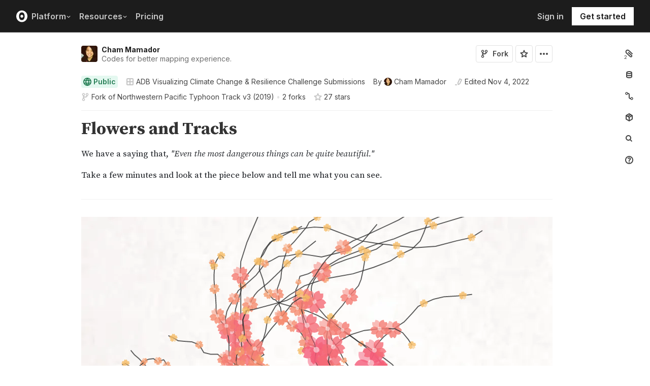

--- FILE ---
content_type: text/html; charset=utf-8
request_url: https://observablehq.com/@chamthesleeptalker/flowers-and-tracks
body_size: 28843
content:
<!DOCTYPE html><html><head><meta charSet="utf-8"/><meta name="viewport" content="width=device-width, initial-scale=1, maximum-scale=1"/><link rel="apple-touch-icon" href="https://static.observablehq.com/favicon-512.0667824687f99c942a02e06e2db1a060911da0bf3606671676a255b1cf97b4fe.png"/><link rel="icon" type="image/png" href="https://static.observablehq.com/favicon-512.0667824687f99c942a02e06e2db1a060911da0bf3606671676a255b1cf97b4fe.png" sizes="512x512"/><link rel="search" type="application/opensearchdescription+xml" href="https://static.observablehq.com/opensearch.bf5e25ab3eef28bb53ee52e7f57ea5210eb03b2edb9f7c51328d4b7ed874497a.xml" title="Observable"/><title>Flowers and Tracks / Cham Mamador | Observable</title><link rel="canonical" href="https://observablehq.com/@chamthesleeptalker/flowers-and-tracks" class="jsx-89ba54f59fad5733"/><link rel="alternate" type="application/rss+xml" title="Cham Mamador | Observable" href="https://api.observablehq.com/documents/@chamthesleeptalker.rss" class="jsx-89ba54f59fad5733"/><link rel="alternate" type="application/rss+xml" title="ADB Visualizing Climate Change &amp; Resilience Challenge Submissions / Observable | Observable" href="https://api.observablehq.com/collection/@observablehq/adb-visualizing-climate-change-resilience-challenge-subm.rss" class="jsx-89ba54f59fad5733"/><meta property="og:type" content="article"/><meta property="og:url" content="https://observablehq.com/@chamthesleeptalker/flowers-and-tracks"/><meta property="og:site_name" content="Observable"/><meta name="twitter:site" content="@observablehq"/><meta name="title" content="Flowers and Tracks"/><meta property="og:title" content="Flowers and Tracks"/><meta name="description" content="We have a saying that, &quot;Even the most dangerous things can be quite beautiful.&quot; Take a few minutes and look at the piece below and tell me what you can see. Maybe it reminded you of the bliss of summer from your childhood? Or maybe you were reminded of the famous cherry blossoms of Japan and South Korea that attracts millions of tourists year after year? Let&#x27;s see what&#x27;s behind these flowers I think you have a good idea now of what these tracks were actually. The sizes of the circles were, just like their c"/><meta property="og:description" content="We have a saying that, &quot;Even the most dangerous things can be quite beautiful.&quot; Take a few minutes and look at the piece below and tell me what you can see. Maybe it reminded you of the bliss of summer from your childhood? Or maybe you were reminded of the famous cherry blossoms of Japan and South Korea that attracts millions of tourists year after year? Let&#x27;s see what&#x27;s behind these flowers I think you have a good idea now of what these tracks were actually. The sizes of the circles were, just like their c"/><meta property="og:image" content="https://static.observableusercontent.com/thumbnail/fb88bcf492f337382d57c00f1ea10ba2dbb1fa8f1e6982ea4de7971c9979db3a.jpg"/><meta name="twitter:card" content="summary_large_image"/><meta name="author" content="Cham Mamador"/><meta name="article:author" content="https://observablehq.com/user/@chamthesleeptalker"/><meta property="article:published_time" content="2022-11-04T15:04:38.414Z"/><meta property="article:modified_time" content="2022-11-04T15:02:38.934Z"/><link rel="preload" as="image" imageSrcSet="/_next/image?url=https%3A%2F%2Fstatic.observablehq.com%2Fassets%2Fmarketing%2Fcomponents%2Fnotebook-signup-cta%2Fbg-raster.png&amp;w=3840&amp;q=100 1x" fetchpriority="high"/><link rel="preload" href="https://static.observablehq.com/assets/marketing/components/notebook-signup-cta/bg-vector.svg" as="image" fetchpriority="high"/><meta name="next-head-count" content="12"/><script async="" src="https://www.googletagmanager.com/gtag/js?id=G-9B88TP6PKQ"></script><script>window.dataLayer = window.dataLayer || [];
function gtag(){dataLayer.push(arguments);}
gtag('js', new Date());
gtag('config', "G-9B88TP6PKQ", { 'send_page_view': false });</script><script type="application/ld+json">{"@context":"https://schema.org","@type":"WebSite","name":"Observable","url":"https://observablehq.com"}</script><link rel="preload" href="/_next/static/media/c4b700dcb2187787-s.p.woff2" as="font" type="font/woff2" crossorigin="anonymous" data-next-font="size-adjust"/><link rel="preload" href="/_next/static/media/e4af272ccee01ff0-s.p.woff2" as="font" type="font/woff2" crossorigin="anonymous" data-next-font="size-adjust"/><link rel="preload" href="/_next/static/media/e02f7a71372872a3-s.p.woff2" as="font" type="font/woff2" crossorigin="anonymous" data-next-font="size-adjust"/><link rel="preload" href="/_next/static/css/128104ea8bd4d22f.css" as="style"/><link rel="stylesheet" href="/_next/static/css/128104ea8bd4d22f.css" data-n-g=""/><noscript data-n-css=""></noscript><script defer="" nomodule="" src="/_next/static/chunks/polyfills-42372ed130431b0a.js"></script><script defer="" src="/_next/static/chunks/5494.787e14c8d3937ab9.js"></script><script src="/_next/static/chunks/webpack-2051813951eb1291.js" defer=""></script><script src="/_next/static/chunks/framework-6761de23ac53dea2.js" defer=""></script><script src="/_next/static/chunks/main-c58989c3021235ab.js" defer=""></script><script src="/_next/static/chunks/pages/_app-6ca2beccef4ba600.js" defer=""></script><script src="/_next/static/chunks/8764-2e627aae7fb0f4fa.js" defer=""></script><script src="/_next/static/chunks/9273-d14a7c3909b5f026.js" defer=""></script><script src="/_next/static/chunks/3999-eb7c9b525e00cb6c.js" defer=""></script><script src="/_next/static/chunks/458-da327e6db3c10979.js" defer=""></script><script src="/_next/static/chunks/4169-6ad243c83836ace1.js" defer=""></script><script src="/_next/static/chunks/1582-a2f08f5ae2533d61.js" defer=""></script><script src="/_next/static/chunks/5337-980e9eb977a88127.js" defer=""></script><script src="/_next/static/chunks/2080-c30004690ba68570.js" defer=""></script><script src="/_next/static/chunks/3838-4b8e02e8f55e9cac.js" defer=""></script><script src="/_next/static/chunks/528-5df12660df5b8aca.js" defer=""></script><script src="/_next/static/chunks/4636-ecc57e6ad3c22d95.js" defer=""></script><script src="/_next/static/chunks/3550-5499be4d7babc514.js" defer=""></script><script src="/_next/static/chunks/9620-71cec22b14981fb8.js" defer=""></script><script src="/_next/static/chunks/9430-7415538a44d1fb6e.js" defer=""></script><script src="/_next/static/chunks/2549-ac750270c96236d7.js" defer=""></script><script src="/_next/static/chunks/5590-44cd7df546b28f0e.js" defer=""></script><script src="/_next/static/chunks/8770-8d837d8cc7353618.js" defer=""></script><script src="/_next/static/chunks/1207-2eb4ea21eacafb9f.js" defer=""></script><script src="/_next/static/chunks/3907-5d72c42e83208dff.js" defer=""></script><script src="/_next/static/chunks/372-dde066e853476449.js" defer=""></script><script src="/_next/static/chunks/7297-d64d40e963129870.js" defer=""></script><script src="/_next/static/chunks/1453-be3e44006488a7ae.js" defer=""></script><script src="/_next/static/chunks/8234-3bd0429f5cb6c324.js" defer=""></script><script src="/_next/static/chunks/7828-d2b57f967bff22ef.js" defer=""></script><script src="/_next/static/chunks/5946-6bf0b35d2b6ee7ac.js" defer=""></script><script src="/_next/static/chunks/9004-ccf3a13bb42fc31b.js" defer=""></script><script src="/_next/static/chunks/pages/%5Bat%5D/%5B...specifiers%5D-e54706cb389d0053.js" defer=""></script><script src="/_next/static/I1mDbp9P3SOw91nNE0mG_/_buildManifest.js" defer=""></script><script src="/_next/static/I1mDbp9P3SOw91nNE0mG_/_ssgManifest.js" defer=""></script><style id="__jsx-5405015f029035ec">@-webkit-keyframes loading-animation{from{-webkit-transform:translatex(-100%);transform:translatex(-100%)}to{-webkit-transform:translatex(0);transform:translatex(0)}}@-moz-keyframes loading-animation{from{-moz-transform:translatex(-100%);transform:translatex(-100%)}to{-moz-transform:translatex(0);transform:translatex(0)}}@-o-keyframes loading-animation{from{-o-transform:translatex(-100%);transform:translatex(-100%)}to{-o-transform:translatex(0);transform:translatex(0)}}@keyframes loading-animation{from{-webkit-transform:translatex(-100%);-moz-transform:translatex(-100%);-o-transform:translatex(-100%);transform:translatex(-100%)}to{-webkit-transform:translatex(0);-moz-transform:translatex(0);-o-transform:translatex(0);transform:translatex(0)}}@-webkit-keyframes cycling-animation{from{background-position:right}to{background-position:left}}@-moz-keyframes cycling-animation{from{background-position:right}to{background-position:left}}@-o-keyframes cycling-animation{from{background-position:right}to{background-position:left}}@keyframes cycling-animation{from{background-position:right}to{background-position:left}}@-webkit-keyframes complete-animation{from{-webkit-transform:translatey(0);transform:translatey(0)}to{-webkit-transform:translatey(-3px);transform:translatey(-3px)}}@-moz-keyframes complete-animation{from{-moz-transform:translatey(0);transform:translatey(0)}to{-moz-transform:translatey(-3px);transform:translatey(-3px)}}@-o-keyframes complete-animation{from{-o-transform:translatey(0);transform:translatey(0)}to{-o-transform:translatey(-3px);transform:translatey(-3px)}}@keyframes complete-animation{from{-webkit-transform:translatey(0);-moz-transform:translatey(0);-o-transform:translatey(0);transform:translatey(0)}to{-webkit-transform:translatey(-3px);-moz-transform:translatey(-3px);-o-transform:translatey(-3px);transform:translatey(-3px)}}.active.jsx-5405015f029035ec,.complete.jsx-5405015f029035ec{height:3px;background-color:#5e513f;-webkit-background-size:25%100%;-moz-background-size:25%100%;-o-background-size:25%100%;background-size:25%100%;background-position:right;background-repeat:no-repeat;background-image:-webkit-linear-gradient(left,#5e513f,#a5765c,#ff7e6a,#ffb47e,#ffe694,#b3eb9f,#7ec4f6,#bb87fa,#5e513f);background-image:-moz-linear-gradient(left,#5e513f,#a5765c,#ff7e6a,#ffb47e,#ffe694,#b3eb9f,#7ec4f6,#bb87fa,#5e513f);background-image:-o-linear-gradient(left,#5e513f,#a5765c,#ff7e6a,#ffb47e,#ffe694,#b3eb9f,#7ec4f6,#bb87fa,#5e513f);background-image:linear-gradient(to right,#5e513f,#a5765c,#ff7e6a,#ffb47e,#ffe694,#b3eb9f,#7ec4f6,#bb87fa,#5e513f)}.active.jsx-5405015f029035ec{-webkit-animation:loading-animation 3s linear forwards,cycling-animation 3s 3s linear alternate infinite;-moz-animation:loading-animation 3s linear forwards,cycling-animation 3s 3s linear alternate infinite;-o-animation:loading-animation 3s linear forwards,cycling-animation 3s 3s linear alternate infinite;animation:loading-animation 3s linear forwards,cycling-animation 3s 3s linear alternate infinite}.complete.jsx-5405015f029035ec{-webkit-animation:complete-animation.2s linear forwards;-moz-animation:complete-animation.2s linear forwards;-o-animation:complete-animation.2s linear forwards;animation:complete-animation.2s linear forwards;visibility:hidden;-webkit-transition:visibility 0s .2s;-moz-transition:visibility 0s .2s;-o-transition:visibility 0s .2s;transition:visibility 0s .2s}</style><style id="__jsx-2774461501">:root{--navHeight:48px;--screenHeight:calc(100vh - var(--navHeight));--nav-color-text:#c5c5c5;--nav-color-text-active:#fff;--nav-color-bg:#1c1c1c;--nav-color-logo:#fff;--nav-color-button-text:#1c1c1c;--nav-color-button-bg-hover:#eeeeee;--nav-color-border:#4c4c4c}@media (min-width: 768px){:root{--navHeight:64px}}[data-reach-dialog-content]#mobile-nav-dialog{width:100%;min-width:unset;max-width:none;margin:0;min-height:unset;-webkit-border-radius:0;-moz-border-radius:0;border-radius:0;-webkit-box-shadow:none;-moz-box-shadow:none;box-shadow:none}</style><style id="__jsx-eedd486652830b1c">.action-button--default.jsx-eedd486652830b1c{border-color:var(--light-gray);color:var(--dark-gray)}.action-button--banner.jsx-eedd486652830b1c{border-color:transparent;color:var(--white)}.action-button--highlight.jsx-eedd486652830b1c{border-color:var(--light-gray);color:var(--blue)}.action-button--list.jsx-eedd486652830b1c{border-color:transparent;color:var(--moon-gray)}.action-button.jsx-eedd486652830b1c{margin-left:5px;padding:8px 8px;-webkit-transition:border-color 250ms ease;-moz-transition:border-color 250ms ease;-o-transition:border-color 250ms ease;transition:border-color 250ms ease}.action-button--default.jsx-eedd486652830b1c:hover{color:var(--black);background-color:var(--near-white)}.action-button--banner.jsx-eedd486652830b1c:hover{color:var(--white);background-color:rgba(0,0,0,.1)}.action-button--highlight.jsx-eedd486652830b1c:hover{color:var(--white);background-color:var(--blue)}.action-button--list.jsx-eedd486652830b1c:hover{color:var(--dark-gray)}.action-button.jsx-eedd486652830b1c:hover{border-color:transparent}.action-button[disabled].jsx-eedd486652830b1c{display:none}.stuck .action-button.jsx-eedd486652830b1c{border-color:transparent}</style><style id="__jsx-6659368c4cbab750">@-webkit-keyframes bump{0%{-webkit-transform:none;transform:none}25%{-webkit-transform:scale(1.5);transform:scale(1.5)}100%{-webkit-transform:none;transform:none}}@-moz-keyframes bump{0%{-moz-transform:none;transform:none}25%{-moz-transform:scale(1.5);transform:scale(1.5)}100%{-moz-transform:none;transform:none}}@-o-keyframes bump{0%{-o-transform:none;transform:none}25%{-o-transform:scale(1.5);transform:scale(1.5)}100%{-o-transform:none;transform:none}}@keyframes bump{0%{-webkit-transform:none;-moz-transform:none;-o-transform:none;transform:none}25%{-webkit-transform:scale(1.5);-moz-transform:scale(1.5);-o-transform:scale(1.5);transform:scale(1.5)}100%{-webkit-transform:none;-moz-transform:none;-o-transform:none;transform:none}}.bump{-webkit-animation-duration:350ms;-moz-animation-duration:350ms;-o-animation-duration:350ms;animation-duration:350ms;-webkit-animation-fill-mode:forwards;-moz-animation-fill-mode:forwards;-o-animation-fill-mode:forwards;animation-fill-mode:forwards;-webkit-animation-name:bump;-moz-animation-name:bump;-o-animation-name:bump;animation-name:bump}</style><style id="__jsx-d6d7e798d9e95d06">:root{--reach-menu-button:1}[data-reach-popover]{z-index:2}</style><style id="__jsx-e7b7d6e7b559af87">[data-reach-menu-item][data-selected]{color:var(--near-black);background-color:var(--near-white)}[data-reach-menu-item][data-selected].hover-blue{color:var(--blue)}[data-reach-menu-item][data-selected].hover-dark-red{color:var(--dark-red)}[data-reach-menu-item][data-selected].hover-bg-washed-red{background-color:var(--washed-red)}[data-reach-menu-item][aria-disabled]{opacity:.5;cursor:not-allowed}</style><style id="__jsx-2130739268">@media screen and (min-width: 60em){.body.jsx-2130739268{padding-right:var(--spacing-extra-large)}}@media screen and (min-width:90em){.body.jsx-2130739268{padding-right:var(--spacing-large)}}@media screen and (min-width:60em){.body.jsx-2130739268{padding-left:var(--spacing-large)}}</style><style id="__jsx-1489295372">.sticky.jsx-1489295372{top:64px}@media screen and (min-width: 30em){.sticky.jsx-1489295372{top:64px}}.body.jsx-1489295372{padding-right:"calc(420px - max((100vw - 64rem)/2, 0px))"}</style><style id="__jsx-1027345404">.absolute.jsx-1027345404{bottom:4px;font-size:.6rem;letter-spacing:-.5px;right:30px}.filled.jsx-1027345404{padding:2px 3px 2px 2px;right:28px;bottom:3px}</style><style id="__jsx-583862190">.fixed.jsx-583862190{top:64px;right:var(--spacing-medium);bottom:0}@media screen and (min-width: 60em){.fixed.jsx-583862190{right:0}}.pane.jsx-583862190{position:fixed;top:0;right:0;bottom:0;left:0}@media screen and (min-width: 30em){.pane.jsx-583862190{position:static;max-height:-webkit-calc(100vh - 64px - 41px - 38px);max-height:-moz-calc(100vh - 64px - 41px - 38px);max-height:calc(100vh - 64px - 41px - 38px);width:-webkit-calc(
              0px - 2 *
                var(--spacing-small) - var(--spacing-extra-small) - var(
                  --width-2
                )
                
            );width:-moz-calc(
              0px - 2 *
                var(--spacing-small) - var(--spacing-extra-small) - var(
                  --width-2
                )
                
            );width:calc(
              0px - 2 *
                var(--spacing-small) - var(--spacing-extra-small) - var(
                  --width-2
                )
                
            )}}.dismiss-button.jsx-583862190{top:0;right:0}</style><style id="__jsx-60a718ae68b8f767">.fullscreen-stretch.jsx-60a718ae68b8f767{padding:1em 4em;background-color:var(--white);width:100%;height:100%;overflow-y:scroll}</style><style id="__jsx-3574674509">.heading-one.jsx-3574674509{font-size:28px;line-height:36px}.heading-one.force-desktop-style.jsx-3574674509{font-size:56px;line-height:64px}@media screen and (min-width: 30em){.heading-one.jsx-3574674509{font-size:40px;line-height:48px}}@media screen and (min-width: 60em){.heading-one.jsx-3574674509{font-size:56px;line-height:64px}}</style><style id="__jsx-3ba17750e06cdfc4">.button-or-link.jsx-3ba17750e06cdfc4{--animation-transition:0.2s ease-in-out;font-size:14px;line-height:19px;position:relative}.button-or-link.jsx-3ba17750e06cdfc4:not(.disabled):hover .arrow-wrap{-webkit-transform:translatex(4px);-moz-transform:translatex(4px);-ms-transform:translatex(4px);-o-transform:translatex(4px);transform:translatex(4px)}.button-or-link.jsx-3ba17750e06cdfc4 .arrow-wrap{-webkit-transition:-webkit-transform var(--animation-transition);-moz-transition:-moz-transform var(--animation-transition);-o-transition:-o-transform var(--animation-transition);transition:-webkit-transform var(--animation-transition);transition:-moz-transform var(--animation-transition);transition:-o-transform var(--animation-transition);transition:transform var(--animation-transition)}.button-or-link.disabled.jsx-3ba17750e06cdfc4{cursor:not-allowed}.button-or-link.jsx-3ba17750e06cdfc4 .arrow-wrap{margin-left:4px}@media screen and (min-width: 30em){.button-or-link.jsx-3ba17750e06cdfc4{font-size:16px;margin-right:24px}.button-or-link.align-center.jsx-3ba17750e06cdfc4{margin-right:12px;margin-left:12px}.button-or-link.align-right.jsx-3ba17750e06cdfc4{margin-right:0;margin-left:24px}}</style><style id="__jsx-10cd985fcdaa9972">.button-or-link.fancy.jsx-10cd985fcdaa9972{--focus-border-offset:6px;--focus-border-width:2px;--animation-transition:0.2s ease-in-out;padding:12.5px 16px;color:var(--white);background-color:var(--near-black);border:2px solid var(--near-black);outline:none;-webkit-transition:background-color var(--animation-transition),border-color var(--animation-transition);-moz-transition:background-color var(--animation-transition),border-color var(--animation-transition);-o-transition:background-color var(--animation-transition),border-color var(--animation-transition);transition:background-color var(--animation-transition),border-color var(--animation-transition)}.button-or-link.fancy.jsx-10cd985fcdaa9972:hover{background-color:var(--dark-gray);border-color:var(--dark-gray)}.button-or-link.fancy.blue-theme.jsx-10cd985fcdaa9972{color:var(--near-black);background-color:var(--faint-blue);border-color:var(--faint-blue)}.button-or-link.fancy.blue-theme.jsx-10cd985fcdaa9972:hover{background-color:var(--washed-blue);border-color:var(--washed-blue)}.button-or-link.fancy.white-theme.jsx-10cd985fcdaa9972{color:var(--near-black);background-color:var(--white);border-color:var(--white)}.button-or-link.fancy.white-theme.jsx-10cd985fcdaa9972:hover{background-color:var(--near-white);border-color:var(--near-white)}.button-or-link.fancy.jsx-10cd985fcdaa9972:before{content:"";display:none;position:absolute;width:-webkit-calc(100% + (var(--focus-border-offset) + var(--focus-border-width)));width:-moz-calc(100% + (var(--focus-border-offset) + var(--focus-border-width)));width:calc(100% + (var(--focus-border-offset) + var(--focus-border-width)));height:-webkit-calc(100% + (var(--focus-border-offset) + var(--focus-border-width)));height:-moz-calc(100% + (var(--focus-border-offset) + var(--focus-border-width)));height:calc(100% + (var(--focus-border-offset) + var(--focus-border-width)));pointer-events:none;border:var(--focus-border-width)solid var(--blue);left:-webkit-calc(-1*var(--focus-border-offset));left:-moz-calc(-1*var(--focus-border-offset));left:calc(-1*var(--focus-border-offset));top:-webkit-calc(-1*var(--focus-border-offset));top:-moz-calc(-1*var(--focus-border-offset));top:calc(-1*var(--focus-border-offset))}.button-or-link.fancy.blue-theme.jsx-10cd985fcdaa9972:before{border-color:var(--white)}.button-or-link.fancy.jsx-10cd985fcdaa9972:focus-visible:before{display:block}.button-or-link.fancy.sz-tall.jsx-10cd985fcdaa9972{padding:16px}.button-or-link.fancy.secondary.jsx-10cd985fcdaa9972{color:var(--near-black);background-color:transparent;-webkit-backdrop-filter:blur(50px);backdrop-filter:blur(50px)}.button-or-link.fancy.secondary.jsx-10cd985fcdaa9972:hover{color:var(--near-black);background-color:rgba(0,0,0,.05);border-color:var(--near-black)}.button-or-link.fancy.blue-theme.secondary.jsx-10cd985fcdaa9972{color:var(--white);border-color:var(--white)}.button-or-link.fancy.blue-theme.secondary.jsx-10cd985fcdaa9972:hover{color:var(--white);border-color:var(--white);background-color:rgba(255,255,255,.05)}.button-or-link.fancy.white-theme.secondary.jsx-10cd985fcdaa9972{color:var(--white);border-color:var(--white)}.button-or-link.fancy.white-theme.secondary.jsx-10cd985fcdaa9972:hover{color:var(--white);border-color:var(--white);background-color:rgba(255,255,255,.05)}.button-or-link.fancy.primary.disabled.jsx-10cd985fcdaa9972,.button-or-link.fancy.secondary.disabled.jsx-10cd985fcdaa9972{color:var(--mid-gray);background-color:var(--silver);border-color:var(--silver)}.button-or-link.fancy.jsx-10cd985fcdaa9972 .arrow-wrap{margin-left:8px}@media screen and (min-width: 30em){.button-or-link.fancy.jsx-10cd985fcdaa9972{min-width:200px}.button-or-link.fancy.sz-tall.jsx-10cd985fcdaa9972{padding:20.5px 16px}}</style><style id="__jsx-301618467">.container-grid.jsx-301618467{--col-gap:var(--spacing-medium);display:grid;grid-template-columns:repeat(12,1fr);grid-column-gap:var(--col-gap)}@media screen and (min-width: 60em){.container-grid.jsx-301618467{--col-gap:var(--spacing-large)}}</style><style id="__jsx-1054704877">.container-grid .full-width{grid-column:1/span 12}.container-grid .left-half{grid-column:1/span 6}.container-grid .right-half{grid-column:7/span 6}</style><style id="__jsx-33d4ea7186cd0717">.grid-bg{position:relative;z-index:0}.grid-bg:before{content:"";height:100%;width:100%;display:block;position:absolute;top:0;left:0;opacity:var(--grid-opacity,1);background-image:-webkit-linear-gradient(var(--grid-color)1px,transparent 1px),-webkit-linear-gradient(left,var(--grid-color)1px,transparent 1px);background-image:-moz-linear-gradient(var(--grid-color)1px,transparent 1px),-moz-linear-gradient(left,var(--grid-color)1px,transparent 1px);background-image:-o-linear-gradient(var(--grid-color)1px,transparent 1px),-o-linear-gradient(left,var(--grid-color)1px,transparent 1px);background-image:linear-gradient(var(--grid-color)1px,transparent 1px),linear-gradient(90deg,var(--grid-color)1px,transparent 1px);-webkit-background-size:var(--grid-size)var(--grid-size);-moz-background-size:var(--grid-size)var(--grid-size);-o-background-size:var(--grid-size)var(--grid-size);background-size:var(--grid-size)var(--grid-size);background-position:top left;pointer-events:none;z-index:-1}</style><style id="__jsx-1914620835">.container-wrap.jsx-1914620835{height:var(--snap-height,auto);display:-webkit-box;display:-webkit-flex;display:-moz-box;display:-ms-flexbox;display:flex;-webkit-box-orient:vertical;-webkit-box-direction:normal;-webkit-flex-direction:column;-moz-box-orient:vertical;-moz-box-direction:normal;-ms-flex-direction:column;flex-direction:column;-webkit-transition:height.1s ease-in-out;-moz-transition:height.1s ease-in-out;-o-transition:height.1s ease-in-out;transition:height.1s ease-in-out}.container.jsx-1914620835{--container-padding-top:var(--spacing-large);--container-padding-horizontal:var(--spacing-medium);--container-padding-bottom:var(--spacing-large);padding:var(--container-padding-top)var(--container-padding-horizontal)var(--container-padding-bottom)}.container.reduced-top-padding.jsx-1914620835{--container-padding-top:var(--spacing-medium)}.container.reduced-bottom-padding.jsx-1914620835{--container-padding-bottom:var(--spacing-medium)}@media (min-width: 640px){.container.jsx-1914620835{--container-padding-top:var(--spacing-extra-large);--container-padding-horizontal:var(--spacing-large);--container-padding-bottom:var(--spacing-extra-large)}.container.reduced-top-padding.jsx-1914620835{--container-padding-top:var(--spacing-large)}.container.reduced-bottom-padding.jsx-1914620835{--container-padding-bottom:var(--spacing-large)}}@media (min-width: 1280px){.container.jsx-1914620835{--container-padding-top:80px;--container-padding-horizontal:0;--container-padding-bottom:80px}.container.reduced-top-padding.jsx-1914620835{--container-padding-top:64px}.container.reduced-bottom-padding.jsx-1914620835{--container-padding-bottom:64px}}</style><style id="__jsx-2536218499">.cta-buttons.jsx-2536218499 .button-or-link{font-size:14px;padding:16px 12px!important;display:-webkit-inline-box;display:-webkit-inline-flex;display:-moz-inline-box;display:-ms-inline-flexbox;display:inline-flex}@media screen and (min-width: 60em){.cta-buttons.jsx-2536218499 .button-or-link{padding:16px 24px!important}}</style><style id="__jsx-8d4ea8e40418e08b">ul.jsx-8d4ea8e40418e08b{margin:0;padding:0}li.jsx-8d4ea8e40418e08b{list-style:none}</style><style id="__jsx-89ba54f59fad5733">.following{scroll-behavior:smooth}</style><style id="__jsx-2ee58d861371c8b0">.tooltipped{position:relative}.tooltipped::after{position:absolute;z-index:1000000;display:none;padding:.5em .75em;font-weight:normal;font-variant:normal;font-size:11px;line-height:1.5;font-family:var(--sans-serif);-webkit-font-smoothing:subpixel-antialiased;color:#fff;text-align:center;text-decoration:none;text-shadow:none;text-transform:none;letter-spacing:normal;word-wrap:break-word;white-space:pre;pointer-events:none;content:attr(aria-label);background:var(--black);border:1px solid var(--dark-gray);-webkit-border-radius:4px;-moz-border-radius:4px;border-radius:4px;opacity:0}.tooltipped-error::after{background-color:var(--red)!important;border-color:var(--red)!important}@-webkit-keyframes tooltip-appear{from{opacity:0}to{opacity:1}}@-moz-keyframes tooltip-appear{from{opacity:0}to{opacity:1}}@-o-keyframes tooltip-appear{from{opacity:0}to{opacity:1}}@keyframes tooltip-appear{from{opacity:0}to{opacity:1}}@media(hover){.tooltipped:hover::after{display:inline-block;text-decoration:none;-webkit-animation-name:tooltip-appear;-moz-animation-name:tooltip-appear;-o-animation-name:tooltip-appear;animation-name:tooltip-appear;-webkit-animation-duration:.05s;-moz-animation-duration:.05s;-o-animation-duration:.05s;animation-duration:.05s;-webkit-animation-fill-mode:forwards;-moz-animation-fill-mode:forwards;-o-animation-fill-mode:forwards;animation-fill-mode:forwards;-webkit-animation-timing-function:ease-in;-moz-animation-timing-function:ease-in;-o-animation-timing-function:ease-in;animation-timing-function:ease-in;-webkit-animation-delay:.6s;-moz-animation-delay:.6s;-o-animation-delay:.6s;animation-delay:.6s}}.tooltipped-show .tooltipped::after{display:inline-block;text-decoration:none;-webkit-animation-name:tooltip-appear;-moz-animation-name:tooltip-appear;-o-animation-name:tooltip-appear;animation-name:tooltip-appear;-webkit-animation-duration:.05s;-moz-animation-duration:.05s;-o-animation-duration:.05s;animation-duration:.05s;-webkit-animation-fill-mode:forwards;-moz-animation-fill-mode:forwards;-o-animation-fill-mode:forwards;animation-fill-mode:forwards;-webkit-animation-timing-function:ease-in;-moz-animation-timing-function:ease-in;-o-animation-timing-function:ease-in;animation-timing-function:ease-in}.tooltipped-s::after,.tooltipped-se::after,.tooltipped-sw::after{top:100%;right:50%;margin-top:6px}.tooltipped-se::after{right:auto;left:50%;margin-left:-16px}.tooltipped-sw::after{margin-right:-16px}.tooltipped-n::after,.tooltipped-ne::after,.tooltipped-nw::after{right:50%;bottom:100%;margin-bottom:6px}.tooltipped-ne::after{right:auto;left:50%;margin-left:-16px}.tooltipped-nw::after{margin-right:-16px}.tooltipped-s::after,.tooltipped-n::after{-webkit-transform:translatex(50%);-moz-transform:translatex(50%);-ms-transform:translatex(50%);-o-transform:translatex(50%);transform:translatex(50%)}.tooltipped-w::after{right:100%;bottom:50%;margin-right:6px;-webkit-transform:translatey(50%);-moz-transform:translatey(50%);-ms-transform:translatey(50%);-o-transform:translatey(50%);transform:translatey(50%);text-align:right}.tooltipped-e::after{bottom:50%;left:100%;margin-left:6px;-webkit-transform:translatey(50%);-moz-transform:translatey(50%);-ms-transform:translatey(50%);-o-transform:translatey(50%);transform:translatey(50%);text-align:left}</style><style id="__jsx-3722355456">:root{--font-inter:'__Inter_e798ec', '__Inter_Fallback_e798ec', -apple-system, BlinkMacSystemFont, avenir next, avenir, helvetica, helvetica neue, ubuntu, roboto, noto, segoe ui, arial, sans-serif;--font-spline-mono:'__Spline_Sans_Mono_1999fd', '__Spline_Sans_Mono_Fallback_1999fd', SFMono-Regular, Menlo, Consolas, Monaco, Liberation Mono, Courier New, monospace}</style></head><body><div id="__next"><div style="will-change:transform" data-testid="page-loading-bar" class="jsx-5405015f029035ec w-100 z-999 fixed pen"></div><nav aria-label="Main" data-orientation="horizontal" dir="ltr" class="tw-z-[2] tw-sticky tw-top-0 tw-w-full max-md:tw-hidden"><span></span><div class="tw-relative tw-bg-[--nav-color-bg] tw-text-[--nav-color-text] tw-transition-colors tw-duration-300"><div style="position:relative"><ul data-orientation="horizontal" class="tw-flex tw-flex-row tw-justify-between tw-list-none tw-flex-nowrap tw-py-2 tw-px-8 tw-m-0 tw-h-[--navHeight] tw-border-0 tw-border-b tw-border-solid tw-border-[--nav-color-border]" dir="ltr"><div class="tw-flex tw-flex-row tw-flex-nowrap tw-gap-4 tw-items-center"><li><a class="tw-flex tw-items-center tw-border-none" data-radix-collection-item="" href="/"><svg role="img" viewBox="0 0 25 28" width="25" height="28" aria-label="Observable" fill="currentColor" style="width:22px" class="tw-text-[--nav-color-logo]"><path d="M12.5 22.6667C11.3458 22.6667 10.3458 22.4153 9.5 21.9127C8.65721 21.412 7.98339 20.7027 7.55521 19.8654C7.09997 18.9942 6.76672 18.0729 6.56354 17.1239C6.34796 16.0947 6.24294 15.0483 6.25 14C6.25 13.1699 6.30417 12.3764 6.41354 11.6176C6.52188 10.8598 6.72292 10.0894 7.01563 9.30748C7.30833 8.52555 7.68542 7.84763 8.14479 7.27274C8.62304 6.68378 9.24141 6.20438 9.95208 5.87163C10.6979 5.51244 11.5458 5.33333 12.5 5.33333C13.6542 5.33333 14.6542 5.58467 15.5 6.08733C16.3428 6.588 17.0166 7.29733 17.4448 8.13459C17.8969 8.99644 18.2271 9.9103 18.4365 10.8761C18.6448 11.841 18.75 12.883 18.75 14C18.75 14.8301 18.6958 15.6236 18.5865 16.3824C18.4699 17.1702 18.2639 17.9446 17.9719 18.6925C17.6698 19.4744 17.2948 20.1524 16.8427 20.7273C16.3906 21.3021 15.7927 21.7692 15.0479 22.1284C14.3031 22.4876 13.4542 22.6667 12.5 22.6667ZM14.7063 16.2945C15.304 15.6944 15.6365 14.864 15.625 14C15.625 13.1073 15.326 12.3425 14.7292 11.7055C14.1313 11.0685 13.3885 10.75 12.5 10.75C11.6115 10.75 10.8688 11.0685 10.2708 11.7055C9.68532 12.3123 9.36198 13.1405 9.375 14C9.375 14.8927 9.67396 15.6575 10.2708 16.2945C10.8688 16.9315 11.6115 17.25 12.5 17.25C13.3885 17.25 14.124 16.9315 14.7063 16.2945ZM12.5 27C19.4031 27 25 21.1792 25 14C25 6.82075 19.4031 1 12.5 1C5.59687 1 0 6.82075 0 14C0 21.1792 5.59687 27 12.5 27Z" fill="currentColor"></path></svg></a></li><li><button id="radix-:R16sm:-trigger-Platform" data-state="closed" aria-expanded="false" aria-controls="radix-:R16sm:-content-Platform" class="tw-flex tw-items-center tw-justify-between tw-bg-transparent tw-p-2 tw-no-underline tw-font-semibold tw-text-[16px] tw-border-none tw-group tw-select-none tw-gap-2 hover:tw-text-[--nav-color-text-active] tw-relative after:tw-content-[&#x27;&#x27;] after:tw-absolute after:-tw-bottom-4 after:tw-left-0 after:tw-w-full after:tw-h-4 after:tw-outline-none" data-radix-collection-item="">Platform<!-- --> <svg width="10" height="16" viewBox="0 0 16 16" fill="none" class="tw-relative tw-top-px tw-transition-transform tw-duration-[250] tw-ease-in group-data-[state=open]:-tw-rotate-180" aria-hidden="true"><path d="M3.5 6.18536L8 10.1854L12.5 6.18536" stroke="currentColor" stroke-width="2" stroke-linecap="round"></path></svg></button></li><li><button id="radix-:R16sm:-trigger-Resources" data-state="closed" aria-expanded="false" aria-controls="radix-:R16sm:-content-Resources" class="tw-flex tw-items-center tw-justify-between tw-bg-transparent tw-p-2 tw-no-underline tw-font-semibold tw-text-[16px] tw-border-none tw-group tw-select-none tw-gap-2 hover:tw-text-[--nav-color-text-active] tw-relative after:tw-content-[&#x27;&#x27;] after:tw-absolute after:-tw-bottom-4 after:tw-left-0 after:tw-w-full after:tw-h-4 after:tw-outline-none" data-radix-collection-item="">Resources<!-- --> <svg width="10" height="16" viewBox="0 0 16 16" fill="none" class="tw-relative tw-top-px tw-transition-transform tw-duration-[250] tw-ease-in group-data-[state=open]:-tw-rotate-180" aria-hidden="true"><path d="M3.5 6.18536L8 10.1854L12.5 6.18536" stroke="currentColor" stroke-width="2" stroke-linecap="round"></path></svg></button></li><li><a class="tw-flex tw-items-center tw-justify-between tw-bg-transparent tw-p-2 tw-no-underline tw-font-semibold tw-text-[16px] tw-border-none tw-group tw-select-none tw-gap-2 hover:tw-text-[--nav-color-text-active]" data-radix-collection-item="" href="/pricing">Pricing</a></li></div><div class="tw-flex tw-flex-row tw-flex-nowrap tw-gap-4 tw-items-center"><li><button class="tw-flex tw-items-center tw-justify-between tw-bg-transparent tw-p-2 tw-no-underline tw-font-semibold tw-text-[16px] tw-border-none tw-group tw-select-none tw-gap-2 hover:tw-text-[--nav-color-text-active] !tw-px-4 tw-cursor-pointer" data-radix-collection-item="">Sign in</button></li><li><a class="tw-flex tw-items-center tw-justify-between tw-bg-transparent tw-p-2 tw-no-underline tw-font-semibold tw-text-[16px] tw-border-none tw-group tw-select-none tw-gap-2 hover:tw-text-[--nav-color-text-active] !tw-px-4 !tw-bg-[--nav-color-logo] !tw-text-[--nav-color-button-text] hover:!tw-bg-[var(--nav-color-button-bg-hover,var(--nav-color-logo))]" data-radix-collection-item="" href="/get-started">Get started</a></li></div></ul></div><div class="tw-absolute tw-left-0 tw-top-full tw-flex tw-w-full tw-justify-center"><div data-state="closed" data-orientation="horizontal" class="tw-relative tw-w-full tw-bg-white tw-overflow-hidden tw-transition-[height] tw-duration-300 tw-h-[var(--radix-navigation-menu-viewport-height,auto)] data-[state=closed]:tw-h-0 tw-shadow-[0px_4px_4px_0px_rgba(0,0,0,0.25)]" style="pointer-events:none"></div></div></div></nav><nav class="tw-z-[2] tw-sticky tw-top-0 tw-w-full md:tw-hidden"><div class="tw-bg-[--nav-color-bg] tw-text-[--nav-color-text] tw-flex tw-flex-row tw-justify-between tw-items-center tw-py-2 tw-px-4 tw-h-[--navHeight] tw-border-0 tw-border-b tw-border-solid tw-border-gray-500 tw-transition-colors tw-duration-300"><a class="tw-inline-flex tw-items-center" href="/"><svg role="img" viewBox="0 0 25 28" width="25" height="28" aria-label="Observable" fill="currentColor" style="width:22px" class="tw-text-[--nav-color-logo]"><path d="M12.5 22.6667C11.3458 22.6667 10.3458 22.4153 9.5 21.9127C8.65721 21.412 7.98339 20.7027 7.55521 19.8654C7.09997 18.9942 6.76672 18.0729 6.56354 17.1239C6.34796 16.0947 6.24294 15.0483 6.25 14C6.25 13.1699 6.30417 12.3764 6.41354 11.6176C6.52188 10.8598 6.72292 10.0894 7.01563 9.30748C7.30833 8.52555 7.68542 7.84763 8.14479 7.27274C8.62304 6.68378 9.24141 6.20438 9.95208 5.87163C10.6979 5.51244 11.5458 5.33333 12.5 5.33333C13.6542 5.33333 14.6542 5.58467 15.5 6.08733C16.3428 6.588 17.0166 7.29733 17.4448 8.13459C17.8969 8.99644 18.2271 9.9103 18.4365 10.8761C18.6448 11.841 18.75 12.883 18.75 14C18.75 14.8301 18.6958 15.6236 18.5865 16.3824C18.4699 17.1702 18.2639 17.9446 17.9719 18.6925C17.6698 19.4744 17.2948 20.1524 16.8427 20.7273C16.3906 21.3021 15.7927 21.7692 15.0479 22.1284C14.3031 22.4876 13.4542 22.6667 12.5 22.6667ZM14.7063 16.2945C15.304 15.6944 15.6365 14.864 15.625 14C15.625 13.1073 15.326 12.3425 14.7292 11.7055C14.1313 11.0685 13.3885 10.75 12.5 10.75C11.6115 10.75 10.8688 11.0685 10.2708 11.7055C9.68532 12.3123 9.36198 13.1405 9.375 14C9.375 14.8927 9.67396 15.6575 10.2708 16.2945C10.8688 16.9315 11.6115 17.25 12.5 17.25C13.3885 17.25 14.124 16.9315 14.7063 16.2945ZM12.5 27C19.4031 27 25 21.1792 25 14C25 6.82075 19.4031 1 12.5 1C5.59687 1 0 6.82075 0 14C0 21.1792 5.59687 27 12.5 27Z" fill="currentColor"></path></svg></a><button class="tw-inline-flex tw-items-center tw-p-1 tw-border-none tw-bg-transparent -tw-mr-1 tw-cursor-pointer" data-testid="hamburger-button"><svg width="16" height="16" viewBox="0 0 16 16" fill="currentColor"><rect x="1" y="2" width="14" height="2" rx="0.7"></rect><rect x="1" y="7" width="14" height="2" rx="0.7"></rect><rect x="1" y="12" width="14" height="2" rx="0.7"></rect></svg></button></div></nav><div class="jsx-1489295372"></div><div class="jsx-1489295372 mb2 bg-white z-1 dn-print body bb mt3 b--transparent"><div style="min-height:52px" class="jsx-2130739268 mw8 mw-page-xl center ph4 pr5-l body tw-mt-sm tw-flex tw-flex-col-reverse tw-justify-center navlg:tw-flex-row navlg:tw-justify-between navlg:tw-items-center"><div class="flex items-center tw-w-full tw-max-w-[400px]"><a href="/@chamthesleeptalker"><img alt="The avatar for @chamthesleeptalker" title="@chamthesleeptalker" loading="lazy" width="32" height="32" decoding="async" data-nimg="1" class="inline-flex mw-none br2" style="color:transparent;width:32px;height:32px;max-width:none;flex-shrink:0;display:block;background-color:var(--white)" srcSet="/_next/image?url=https%3A%2F%2Favatars-next.observableusercontent.com%2Fea4472932bdeb8d8e794277a823d8c77de6eb41643e99a8231c63f5a3a6d6284&amp;w=32&amp;q=85 1x, /_next/image?url=https%3A%2F%2Favatars-next.observableusercontent.com%2Fea4472932bdeb8d8e794277a823d8c77de6eb41643e99a8231c63f5a3a6d6284&amp;w=64&amp;q=85 2x" src="/_next/image?url=https%3A%2F%2Favatars-next.observableusercontent.com%2Fea4472932bdeb8d8e794277a823d8c77de6eb41643e99a8231c63f5a3a6d6284&amp;w=64&amp;q=85"/></a><div class="pl2 f6 lh-f6 w-100"><div class="flex items-center justify-start"><a class="truncate truncate dib items-center no-underline near-black hover-blue pr2 fw7" href="/@chamthesleeptalker">Cham Mamador</a></div><div class="fw4 f6 lh-f7 mid-gray line-clamp-1">Codes for better mapping experience.</div></div></div><div class="tw-self-end navlg:tw-self-center nowrap body tw-mb-md navlg:tw-mb-0" data-cy="notebook-title"><div><div class="tw-flex tw-justify-between tw-items-center tw-h-full -tw-mx-md navlg:tw-mx-0"><div><a class="tw-hidden" href="/"><svg width="16" height="16" viewBox="0 0 16 16" fill="none" stroke="currentColor" stroke-width="1.6"><path d="M7.5 11L5 8L7.5 5"></path><line x1="4" y1="8" x2="12" y2="8"></line></svg>Workspace</a></div><div class="tw-float-right"><div class="inline-flex" style="margin-left:5px"><div style="width:16px;height:16px;visibility:hidden"></div></div><button data-cy="promoted-action" aria-label="Sign in to fork this notebook" class="jsx-eedd486652830b1c bg-transparent pointer ba br2 f6 fw6 inline-flex items-center action-button action-button--default  tooltipped tooltipped-sw"><svg width="16" height="16" viewBox="0 0 16 16" fill="currentColor" class="mr2 h1 w1"><path fill-rule="evenodd" clip-rule="evenodd" d="M4.5 1.75C3.80964 1.75 3.25 2.30964 3.25 3C3.25 3.69036 3.80964 4.25 4.5 4.25C5.19036 4.25 5.75 3.69036 5.75 3C5.75 2.30964 5.19036 1.75 4.5 1.75ZM1.75 3C1.75 1.48122 2.98122 0.25 4.5 0.25C6.01878 0.25 7.25 1.48122 7.25 3C7.25 4.16599 6.52434 5.1625 5.5 5.56253V7H8.5C9.4199 7 10.1947 6.37895 10.4281 5.53327C9.44188 5.11546 8.75 4.13853 8.75 3C8.75 1.48122 9.98122 0.25 11.5 0.25C13.0188 0.25 14.25 1.48122 14.25 3C14.25 4.18168 13.5047 5.18928 12.4585 5.57835C12.1782 7.51343 10.5127 9 8.5 9H5.5V10.4375C6.52434 10.8375 7.25 11.834 7.25 13C7.25 14.5188 6.01878 15.75 4.5 15.75C2.98122 15.75 1.75 14.5188 1.75 13C1.75 11.834 2.47566 10.8375 3.5 10.4375L3.5 9V7V5.56253C2.47566 5.1625 1.75 4.16599 1.75 3ZM4.5 11.75C3.80964 11.75 3.25 12.3096 3.25 13C3.25 13.6904 3.80964 14.25 4.5 14.25C5.19036 14.25 5.75 13.6904 5.75 13C5.75 12.3096 5.19036 11.75 4.5 11.75ZM10.25 3C10.25 2.30964 10.8096 1.75 11.5 1.75C12.1904 1.75 12.75 2.30964 12.75 3C12.75 3.69036 12.1904 4.25 11.5 4.25C10.8096 4.25 10.25 3.69036 10.25 3Z"></path></svg>Fork</button><button data-cy="promoted-action" aria-label="Sign in to star this notebook" class="jsx-eedd486652830b1c bg-transparent pointer ba br2 f6 fw6 inline-flex items-center action-button action-button--default  tooltipped tooltipped-sw"><svg width="16" height="16" viewBox="0 0 16 16" class="" color="var(--dark-gray)" fill="transparent"><path d="M9.928 6.7696C9.49177 6.7696 9.10588 6.48682 8.97446 6.07086L8.23838 3.74109C8.16479 3.50817 7.83519 3.50817 7.76161 3.74109L7.02552 6.07086C6.8941 6.48682 6.50821 6.7696 6.07198 6.7696H3.78447C3.54247 6.7696 3.44166 7.07913 3.63725 7.22165L5.49779 8.57734C5.84295 8.82885 5.99029 9.27179 5.86457 9.67994L5.21456 11.79C5.14448 12.0175 5.40195 12.205 5.59693 12.0684L7.42622 10.7869C7.77068 10.5456 8.2293 10.5456 8.57376 10.7869L10.4031 12.0684C10.598 12.205 10.8555 12.0175 10.7854 11.79L10.1377 9.68731C10.0109 9.27559 10.162 8.82891 10.5127 8.57876L12.4135 7.22314C12.6116 7.08186 12.5117 6.7696 12.2684 6.7696H9.928ZM5.44133 4.88671L1.32541 5.26579C0.449632 5.34646 0.0969983 6.43698 0.759735 7.01513L3.85999 9.71973L2.95054 13.7269C2.75648 14.5819 3.67841 15.255 4.43366 14.8096L7.99999 12.7067L11.5663 14.8096C12.3216 15.255 13.2435 14.5819 13.0494 13.7269L12.14 9.71973L15.2402 7.01513C15.903 6.43698 15.5503 5.34646 14.6746 5.26579L10.5587 4.88671L8.91744 1.10214C8.56927 0.299286 7.43071 0.299287 7.08254 1.10214L5.44133 4.88671Z" fill="currentColor" fill-rule="evenodd" clip-rule="evenodd"></path></svg></button><button aria-haspopup="true" aria-controls="menu--:R1qaesm:" class="jsx-eedd486652830b1c bg-transparent pointer ba br2 f6 fw6 inline-flex items-center action-button action-button--default" id="menu-button--menu--:R1qaesm:" type="button" data-reach-menu-button=""><svg viewBox="0 0 16 16" width="16" height="16" fill="currentColor" stroke="none" class="h1 w1" aria-label="Notebook actions"><circle r="2" cy="8" cx="2"></circle><circle r="2" cy="8" cx="8"></circle><circle r="2" cy="8" cx="14"></circle></svg></button></div></div></div></div></div></div><div class="jsx-2130739268 mw8 mw-page-xl center ph4 pr5-l body mt1 mt2-ns mb3 mb2-ns dn-print"><div class="jsx-1489295372 flex justify-between items-center bb b--light-silver"><div class="jsx-1489295372 flex flex-wrap"><div class="flex pb3 f6 dark-gray items-center flex-row flex-wrap lh-f6 mw-100" data-cy="metadata-bar"><div class="flex items-center mt2 mr3 min-w-0"> <div data-cy="access-level" class="lh-f7 flex items-center lh-solid fw6 br2 pa1 dark-green bg-observable-washed-green" title="Anyone can see edits to this notebook."><svg viewBox="0 0 16 16" width="16" height="16" fill="none" stroke="currentColor" stroke-width="1.8" class="currentColor mr1"><circle cx="8" cy="8" r="7.1"></circle><path d="M1.14285 10.5286 L14.8571 10.5286 M1.14285 5.71429H14.8571 M8 1.14285C7.42857 2.09523 5.14285 4.21428 5.14285 8C5.14285 12.5714 8 14.8571 8 14.8571 M8 1.14285C8.57143 2.09523 10.8571 4.21428 10.8571 8C10.8571 12.5714 8 14.8571 8 14.8571"></path></svg>Public</div> </div><div class="flex items-center mt2 mr3 min-w-0"><a data-cy="collections" aria-label="Open collections browser" class="flex items-center pa0 bg-transparent bn hover-blue pointer no-underline" href="/collection/@observablehq/adb-visualizing-climate-change-resilience-challenge-subm"><svg width="16" height="16" viewBox="0 0 16 16" fill="none" class="mr1 moon-gray" style="flex-shrink:0"><path d="M8 2H3C2.44772 2 2 2.44772 2 3V8M8 2V8M8 2H13C13.5523 2 14 2.44772 14 3V8M8 8H2M8 8V14M8 8H14M2 8V13C2 13.5523 2.44772 14 3 14H8M8 14H13C13.5523 14 14 13.5523 14 13V8" stroke="currentColor" stroke-width="2"></path></svg>ADB Visualizing Climate Change &amp; Resilience Challenge Submissions</a></div><div class="flex items-center mt2 mr3 min-w-0"><div class="relative inline-flex items-center"><button aria-label="See who wrote this notebook" class="flex flex-wrap items-center pa0 bn bg-transparent pointer hover-blue"><span class="mr1">By </span><div class="flex items-center"><img alt="The avatar for @chamthesleeptalker" title="@chamthesleeptalker" loading="lazy" width="16" height="16" decoding="async" data-nimg="1" class="w1 h1 mr1 br-100" style="color:transparent;width:16px;height:16px;max-width:none;flex-shrink:0;display:block;background-color:var(--white);vertical-align:text-bottom" srcSet="/_next/image?url=https%3A%2F%2Favatars-next.observableusercontent.com%2Fea4472932bdeb8d8e794277a823d8c77de6eb41643e99a8231c63f5a3a6d6284&amp;w=16&amp;q=85 1x, /_next/image?url=https%3A%2F%2Favatars-next.observableusercontent.com%2Fea4472932bdeb8d8e794277a823d8c77de6eb41643e99a8231c63f5a3a6d6284&amp;w=32&amp;q=85 2x" src="/_next/image?url=https%3A%2F%2Favatars-next.observableusercontent.com%2Fea4472932bdeb8d8e794277a823d8c77de6eb41643e99a8231c63f5a3a6d6284&amp;w=32&amp;q=85"/><div class="inline-flex items-center">Cham Mamador</div></div></button></div></div><div class="flex items-center mt2 mr3 min-w-0"><div class="flex items-center" title=""><svg width="16" height="17" viewBox="0 0 16 17" fill="none" class="mr1 moon-gray"><path fill-rule="evenodd" clip-rule="evenodd" d="M1 14C1 13.4477 1.44772 13 2 13L4 13C4.55228 13 5 13.4477 5 14C5 14.5523 4.55228 15 4 15L2 15C1.44772 15 1 14.5523 1 14Z" fill="currentColor"></path><path fill-rule="evenodd" clip-rule="evenodd" d="M10.884 3.65785L7.78484 10.3041L8.12765 11.9351L9.59745 11.1493L12.6967 4.50309L10.884 3.65785ZM10.823 1.42262C10.3224 1.18921 9.72744 1.40577 9.49404 1.90631L5.83135 9.76098C5.7399 9.95707 5.71453 10.1775 5.75904 10.3893L6.44467 13.6513C6.5818 14.3038 7.30684 14.6418 7.89476 14.3275L10.8344 12.7559C11.0252 12.6539 11.1778 12.4928 11.2692 12.2967L14.9319 4.44202C15.1653 3.94148 14.9487 3.3465 14.4482 3.11309L10.823 1.42262Z" fill="currentColor"></path></svg>Edited </div></div><div class="flex items-center mt2 mr3 min-w-0"><svg width="16" height="16" viewBox="0 0 16 16" fill="currentColor" class="mr1 moon-gray" style="flex-shrink:0"><path fill-rule="evenodd" clip-rule="evenodd" d="M4.5 1.75C3.80964 1.75 3.25 2.30964 3.25 3C3.25 3.69036 3.80964 4.25 4.5 4.25C5.19036 4.25 5.75 3.69036 5.75 3C5.75 2.30964 5.19036 1.75 4.5 1.75ZM1.75 3C1.75 1.48122 2.98122 0.25 4.5 0.25C6.01878 0.25 7.25 1.48122 7.25 3C7.25 4.16599 6.52434 5.1625 5.5 5.56253V7H8.5C9.4199 7 10.1947 6.37895 10.4281 5.53327C9.44188 5.11546 8.75 4.13853 8.75 3C8.75 1.48122 9.98122 0.25 11.5 0.25C13.0188 0.25 14.25 1.48122 14.25 3C14.25 4.18168 13.5047 5.18928 12.4585 5.57835C12.1782 7.51343 10.5127 9 8.5 9H5.5V10.4375C6.52434 10.8375 7.25 11.834 7.25 13C7.25 14.5188 6.01878 15.75 4.5 15.75C2.98122 15.75 1.75 14.5188 1.75 13C1.75 11.834 2.47566 10.8375 3.5 10.4375L3.5 9V7V5.56253C2.47566 5.1625 1.75 4.16599 1.75 3ZM4.5 11.75C3.80964 11.75 3.25 12.3096 3.25 13C3.25 13.6904 3.80964 14.25 4.5 14.25C5.19036 14.25 5.75 13.6904 5.75 13C5.75 12.3096 5.19036 11.75 4.5 11.75ZM10.25 3C10.25 2.30964 10.8096 1.75 11.5 1.75C12.1904 1.75 12.75 2.30964 12.75 3C12.75 3.69036 12.1904 4.25 11.5 4.25C10.8096 4.25 10.25 3.69036 10.25 3Z"></path></svg><div class="truncate">Fork of<!-- --> <a class="no-underline hover-blue" href="/@z-richard/northwestern-pacific-typhoon-track-v3-2019">Northwestern Pacific Typhoon Track v3 (2019)</a></div><span class="mh1 light-gray">•</span><div class="relative hover-blue pointer inline-flex items-center" data-cy="forks-dropdown"><span class="inline-flex items-center">2 forks</span></div></div><div class="flex items-center mt2 mr3 min-w-0"><svg width="16" height="16" viewBox="0 0 16 16" class="mr1" color="var(--moon-gray)"><path d="M9.928 6.7696C9.49177 6.7696 9.10588 6.48682 8.97446 6.07086L8.23838 3.74109C8.16479 3.50817 7.83519 3.50817 7.76161 3.74109L7.02552 6.07086C6.8941 6.48682 6.50821 6.7696 6.07198 6.7696H3.78447C3.54247 6.7696 3.44166 7.07913 3.63725 7.22165L5.49779 8.57734C5.84295 8.82885 5.99029 9.27179 5.86457 9.67994L5.21456 11.79C5.14448 12.0175 5.40195 12.205 5.59693 12.0684L7.42622 10.7869C7.77068 10.5456 8.2293 10.5456 8.57376 10.7869L10.4031 12.0684C10.598 12.205 10.8555 12.0175 10.7854 11.79L10.1377 9.68731C10.0109 9.27559 10.162 8.82891 10.5127 8.57876L12.4135 7.22314C12.6116 7.08186 12.5117 6.7696 12.2684 6.7696H9.928ZM5.44133 4.88671L1.32541 5.26579C0.449632 5.34646 0.0969983 6.43698 0.759735 7.01513L3.85999 9.71973L2.95054 13.7269C2.75648 14.5819 3.67841 15.255 4.43366 14.8096L7.99999 12.7067L11.5663 14.8096C12.3216 15.255 13.2435 14.5819 13.0494 13.7269L12.14 9.71973L15.2402 7.01513C15.903 6.43698 15.5503 5.34646 14.6746 5.26579L10.5587 4.88671L8.91744 1.10214C8.56927 0.299286 7.43071 0.299287 7.08254 1.10214L5.44133 4.88671Z" fill="currentColor" fill-rule="evenodd" clip-rule="evenodd"></path></svg>27<!-- --> star<!-- -->s</div></div></div></div></div><div class="jsx-583862190 flex fixed z-1 tw-mr-md pen"><div class="jsx-583862190 gray hover-black mt3 ml1 sidebar animate-all dn db-l"><div class="relative"><button type="button" title="Open files pane" class="dark-gray bg-white hover-bg-light-gray pointer animate-all ma2 pea pa2 f6 fw6 br-100 flex items-center ba b--transparent relative"><svg width="16" height="16" viewBox="0 0 16 16" fill="currentColor" stroke-width="2"><path d="M7.19855 2.52175L7.88131 1.79111L7.19855 2.52175ZM12.6 11.7764L13.2581 11.0234L12.6 11.7764ZM5.34191 6.76078L11.9419 12.5293L13.2581 11.0234L6.65809 5.2549L5.34191 6.76078ZM10.8958 13.6864L3.35462 6.63385L1.98852 8.09459L9.52965 15.1472L10.8958 13.6864ZM6.51578 3.25238L13.8172 10.0755L15.1828 8.61419L7.88131 1.79111L6.51578 3.25238ZM3.08395 3.55474C3.91017 2.45311 5.50967 2.31219 6.51578 3.25238L7.88131 1.79111C6.0058 0.0384695 3.02413 0.301162 1.48395 2.35474L3.08395 3.55474ZM3.35462 6.63385C2.49183 5.82695 2.37516 4.49978 3.08395 3.55474L1.48395 2.35474C0.162683 4.11642 0.380169 6.59044 1.98852 8.09459L3.35462 6.63385ZM11.993 13.6551C11.6977 13.9647 11.2082 13.9786 10.8958 13.6864L9.52965 15.1472C10.6432 16.1886 12.3878 16.1388 13.4402 15.0356L11.993 13.6551ZM11.9419 12.5293C12.2764 12.8216 12.2996 13.3337 11.993 13.6551L13.4402 15.0356C14.5328 13.8903 14.4499 12.0651 13.2581 11.0234L11.9419 12.5293Z"></path></svg></button><div class="jsx-1027345404 absolute pen none dark-gray">2</div></div><div class="relative"><button type="button" title="Open databases pane" class="dark-gray bg-white hover-bg-light-gray pointer animate-all ma2 pea pa2 f6 fw6 br-100 flex items-center ba b--transparent relative"><svg width="16" height="16" viewBox="0 0 16 16" fill="none"><path d="M13 4c0 .246-.225.737-1.205 1.227C10.875 5.687 9.535 6 8 6c-1.535 0-2.876-.313-3.795-.773C3.225 4.737 3 4.246 3 4c0-.246.225-.737 1.205-1.227C5.125 2.313 6.465 2 8 2c1.535 0 2.876.313 3.795.773C12.775 3.263 13 3.754 13 4z" stroke="currentColor" stroke-width="2"></path><path fill-rule="evenodd" clip-rule="evenodd" d="M12 6.236c1.227-.55 2-1.348 2-2.236v4.25C14 10.045 11.314 11 8 11s-6-.955-6-2.75V4c0 .888.772 1.687 2 2.236V8.147c.065.063.216.173.542.312C5.291 8.778 6.496 9 8 9c1.504 0 2.709-.222 3.458-.542.326-.139.477-.25.542-.312V6.236zm.042 1.853c.003 0-.002.014-.023.037.01-.026.02-.037.023-.037zm-8.084 0c.003 0 .013.011.023.037-.02-.023-.026-.036-.023-.037z" fill="currentColor"></path><path fill-rule="evenodd" clip-rule="evenodd" d="M12 6.236c1.227-.55 2-1.348 2-2.236v8c0 1.795-2.686 3-6 3s-6-1.205-6-3V4c0 .888.772 1.687 2 2.236V11.934c.046.068.196.23.629.439C5.37 12.733 6.553 13 8 13s2.63-.268 3.371-.627c.433-.21.583-.37.629-.439V6.236zm.018 5.663s-.001.008-.01.021c.005-.014.009-.021.01-.021zm-8.036 0c.001 0 .005.007.01.021-.009-.014-.01-.021-.01-.021z" fill="currentColor"></path></svg></button></div><div class="relative"><button type="button" title="Open minimap pane" class="dark-gray bg-white hover-bg-light-gray pointer animate-all ma2 pea pa2 f6 fw6 br-100 flex items-center ba b--transparent relative"><svg width="16" height="16" viewBox="0 0 16 16" fill="currentColor" fill-rule="evenodd" clip-rule="evenodd"><path d="M3 1.75C2.30964 1.75 1.75 2.30964 1.75 3C1.75 3.69036 2.30964 4.25 3 4.25C3.69036 4.25 4.25 3.69036 4.25 3C4.25 2.30964 3.69036 1.75 3 1.75ZM0.25 3C0.25 1.48122 1.48122 0.25 3 0.25C4.51878 0.25 5.75 1.48122 5.75 3C5.75 4.51878 4.51878 5.75 3 5.75C1.48122 5.75 0.25 4.51878 0.25 3Z"></path><path d="M13 11.75C12.3096 11.75 11.75 12.3096 11.75 13C11.75 13.6904 12.3096 14.25 13 14.25C13.6904 14.25 14.25 13.6904 14.25 13C14.25 12.3096 13.6904 11.75 13 11.75ZM10.25 13C10.25 11.4812 11.4812 10.25 13 10.25C14.5188 10.25 15.75 11.4812 15.75 13C15.75 14.5188 14.5188 15.75 13 15.75C11.4812 15.75 10.25 14.5188 10.25 13Z"></path><path d="M10 12C9.44771 12 9 11.5523 9 11V5C9 3.34315 7.65685 2 6 2H5V4H6C6.55228 4 7 4.44772 7 5V11C7 12.6569 8.34315 14 10 14H11V12H10Z"></path></svg></button></div><div class="relative"><button type="button" title="Open dependencies pane" class="dark-gray bg-white hover-bg-light-gray pointer animate-all ma2 pea pa2 f6 fw6 br-100 flex items-center ba b--transparent relative"><svg width="16" height="16" viewBox="0 0 16 16" fill="currentColor"><path fill-rule="evenodd" clip-rule="evenodd" d="M8 2.15771L3.98463 4.50001L5 5.0923L9.01537 2.75001L8 2.15771ZM11 3.90771L6.98463 6.25001L8 6.8423L12.0154 4.50001L11 3.90771ZM13 6.24104L9 8.57438V13.259L13 10.9256V6.24104ZM7 13.259V8.57438L3 6.24104V10.9256L7 13.259ZM7.24419 0.283189C7.71124 0.0107464 8.28876 0.0107473 8.75581 0.283189L14.5039 3.63623C14.8111 3.81544 15 4.14434 15 4.50001V11.2128C15 11.7463 14.7166 12.2397 14.2558 12.5085L8.50387 15.8638C8.19251 16.0454 7.80749 16.0454 7.49613 15.8638L1.74419 12.5085C1.28337 12.2397 1 11.7463 1 11.2128V4.50001C1 4.14434 1.18891 3.81544 1.49613 3.63623L7.24419 0.283189Z"></path></svg></button></div><div class="relative"><button type="button" title="Open find pane" class="dark-gray bg-white hover-bg-light-gray pointer animate-all ma2 pea pa2 f6 fw6 br-100 flex items-center ba b--transparent relative"><svg width="16" height="16" viewBox="0 0 16 16" fill="currentColor"><path fill-rule="evenodd" clip-rule="evenodd" d="M6.5 10C8.433 10 10 8.433 10 6.5C10 4.567 8.433 3 6.5 3C4.567 3 3 4.567 3 6.5C3 8.433 4.567 10 6.5 10ZM6.5 12C9.53757 12 12 9.53757 12 6.5C12 3.46243 9.53757 1 6.5 1C3.46243 1 1 3.46243 1 6.5C1 9.53757 3.46243 12 6.5 12Z"></path><rect x="9.17157" y="10.5858" width="2" height="5" transform="rotate(-45 9.17157 10.5858)"></rect></svg></button></div><div class="relative"><button type="button" title="Open help pane" class="dark-gray bg-white hover-bg-light-gray pointer animate-all ma2 pea pa2 f6 fw6 br-100 flex items-center ba b--transparent relative"><svg width="16" height="16" viewBox="0 0 16 16" fill="currentColor" fill-rule="evenodd" clip-rule="evenodd"><path d="M8 14C11.3137 14 14 11.3137 14 8C14 4.68629 11.3137 2 8 2C4.68629 2 2 4.68629 2 8C2 11.3137 4.68629 14 8 14ZM8 16C12.4183 16 16 12.4183 16 8C16 3.58172 12.4183 0 8 0C3.58172 0 0 3.58172 0 8C0 12.4183 3.58172 16 8 16Z"></path><path d="M8.00002 5C7.23823 5 6.75235 5.42428 6.33207 6.0547L4.66797 4.9453C5.24769 4.07572 6.26181 3 8.00002 3C8.85764 3 9.74527 3.22801 10.4006 3.82095C11.0961 4.45014 11.3871 5.36121 11.24 6.39142C11.0654 7.61316 10.1329 8.20968 9.62788 8.53274C9.61312 8.54219 9.59872 8.5514 9.58471 8.56038C9.28352 8.75365 9.13447 8.85248 9.03752 8.95193C9.01576 8.97425 9.00487 8.98888 9.00006 8.9961C9.00004 8.99719 9.00002 8.99848 9.00002 9V10H7.00002V9C7.00002 8.36831 7.27443 7.89539 7.60537 7.55588C7.87516 7.27912 8.21507 7.06207 8.45012 6.91197C8.46899 6.89992 8.48719 6.8883 8.50461 6.87712C9.08301 6.50598 9.22542 6.35112 9.26007 6.10858C9.32718 5.63879 9.19239 5.42486 9.05886 5.30405C8.88525 5.14699 8.54074 5 8.00002 5Z"></path><circle cx="8" cy="12" r="1.25"></circle></svg></button></div></div></div><div class="jsx-2130739268 mw8 mw-page-xl center ph4 pr5-l body"><div style="min-height:calc(100vh - 34rem)" class="jsx-60a718ae68b8f767 "></div></div><div><div data-testid="notebook-signup-cta" style="--grid-size:51.62068965517241px;--grid-color:#000;--grid-opacity:0.7" class="jsx-33d4ea7186cd0717 jsx-1914620835 container-wrap grid-bg tw-bg-marketing-gray-black tw-text-moon-gray tw-overflow-hidden tw-justify-center"><div style="max-width:var(--max-width-page)" class="jsx-1054704877 jsx-301618467 jsx-33d4ea7186cd0717 jsx-1914620835 container w-100 center container-grid"><div class="jsx-2536218499 tw-col-span-full lg:tw-col-[1_/_span_6] tw-flex tw-flex-col tw-justify-center tw-text-gray-50"><h3 class="jsx-3574674509 heading-one tw-font-medium tw-break-words balanced tw-font-mono tw-my-0">Purpose-built for displays of data</h3><div class="body-content sans-serif tw-text-sm md:tw-text-xl tw-mt-4 lg:tw-mt-8 tw-relative tw-text-balance">Observable is your go-to platform for exploring data and creating expressive data visualizations. Use reactive JavaScript notebooks for prototyping and a collaborative canvas for visual data exploration and dashboard creation.</div><div class="jsx-2536218499 cta-buttons tw-flex tw-flex-row tw-justify-start md:tw-mt-4 lg:tw-mt-6"><button class="items-center justify-center button-or-link jsx-3ba17750e06cdfc4 fancy jsx-10cd985fcdaa9972 no-underline w-100 w-auto-ns sz-default primary sans-serif fw7 dib tc mt3 pointer align-left white-theme" style="margin-left:0;margin-right:12px"><span class="inner-wrap inline-flex"><span>Try it for free</span><span class="arrow-wrap inline-flex items-center"><svg xmlns="http://www.w3.org/2000/svg" width="16" height="16" viewBox="0 0 16 16" fill="none" class=""><path d="M2.66797 8H13.3346M13.3346 8L9.33464 4M13.3346 8L9.33464 12" stroke="currentColor" stroke-width="2" stroke-linecap="round" stroke-linejoin="round"></path></svg></span></span></button><a class="items-center justify-center button-or-link jsx-3ba17750e06cdfc4 fancy jsx-10cd985fcdaa9972 no-underline w-100 w-auto-ns sz-default secondary sans-serif fw7 dib tc mt3 pointer align-left white-theme" style="margin-left:12px;margin-right:0" href="/"><span class="inner-wrap inline-flex"><span>Learn more</span></span></a></div></div><div class="jsx-2536218499 tw-hidden tw-col-span-full lg:tw-row-[1] lg:tw-flex tw-justify-center tw-flex-col lg:tw-col-[7_/_span_6]"><div class="jsx-2536218499 tw-relative"><div class="jsx-2536218499 lg:tw-absolute tw-top-0 tw-w-full lg:tw-w-[210%] xl:tw-w-[160%] 2xl:tw-w-[175%] tw-left-0 tw-translate-y-[-50%] tw-transform"><div class="jsx-2536218499 tw-relative"><img alt="" fetchpriority="high" width="2362" height="1512" decoding="async" data-nimg="1" class="tw-w-auto tw-h-auto tw-block" style="color:transparent" srcSet="/_next/image?url=https%3A%2F%2Fstatic.observablehq.com%2Fassets%2Fmarketing%2Fcomponents%2Fnotebook-signup-cta%2Fbg-raster.png&amp;w=3840&amp;q=100 1x" src="/_next/image?url=https%3A%2F%2Fstatic.observablehq.com%2Fassets%2Fmarketing%2Fcomponents%2Fnotebook-signup-cta%2Fbg-raster.png&amp;w=3840&amp;q=100"/><img alt="" fetchpriority="high" width="2362" height="1512" decoding="async" data-nimg="1" class="tw-block tw-absolute tw-top-0 tw-left-0 tw-w-full tw-h-full" style="color:transparent" src="https://static.observablehq.com/assets/marketing/components/notebook-signup-cta/bg-vector.svg"/></div></div></div></div></div></div></div><div><footer class="jsx-8d4ea8e40418e08b tw-grow tw-bg-near-black tw-py-8 tw-text-[12px] tw-text-white md:tw-pt-12 print:tw-hidden"><div class="jsx-8d4ea8e40418e08b tw-mt-6 tw-px-8 first:tw-mt-0 md:tw-mt-6 md:tw-px-8 lg:tw-mt-8 tw-max-w-[1140px] tw-justify-between lg:tw-flex"><a title="Home" class="tw-mr-4 sm:tw-mr-8" href="/"><svg role="img" width="173" height="24" viewBox="0 0 173 24" aria-label="Observable" fill="currentColor"><path d="M40.8496 20.6083C39.7407 20.6083 38.6757 20.4234 37.6548 20.0538C36.6339 19.6842 35.7186 19.1209 34.9089 18.364C34.1168 17.607 33.4919 16.6565 33.0343 15.5124C32.5766 14.3683 32.3478 13.0218 32.3478 11.4727C32.3478 9.92375 32.5766 8.57718 33.0343 7.43305C33.5095 6.2889 34.1432 5.33839 34.9353 4.5815C35.7274 3.82462 36.6339 3.26135 37.6548 2.8917C38.6757 2.52205 39.7407 2.33723 40.8496 2.33723C41.9585 2.33723 43.0234 2.52205 44.0444 2.8917C45.0653 3.26135 45.9718 3.82462 46.7639 4.5815C47.556 5.33839 48.1809 6.2889 48.6386 7.43305C49.1138 8.57718 49.3514 9.92375 49.3514 11.4727C49.3514 13.0218 49.1225 14.3683 48.665 15.5124C48.2073 16.6565 47.5736 17.607 46.7639 18.364C45.9718 19.1209 45.0653 19.6842 44.0444 20.0538C43.0234 20.4234 41.9585 20.6083 40.8496 20.6083ZM40.8496 18.9977C41.6065 18.9977 42.2049 18.6896 42.645 18.0736C43.1027 17.4398 43.4283 16.5598 43.622 15.4332C43.8332 14.3067 43.9388 12.9865 43.9388 11.4727C43.9388 9.95894 43.8332 8.63879 43.622 7.51226C43.4283 6.38572 43.1027 5.50562 42.645 4.87193C42.2049 4.23826 41.6065 3.92142 40.8496 3.92142C40.1103 3.92142 39.5118 4.23826 39.0542 4.87193C38.5965 5.50562 38.2621 6.38572 38.0509 7.51226C37.8572 8.63879 37.7604 9.95894 37.7604 11.4727C37.7604 12.9865 37.8572 14.3067 38.0509 15.4332C38.2621 16.5598 38.5965 17.4398 39.0542 18.0736C39.5118 18.6896 40.1103 18.9977 40.8496 18.9977ZM50.5773 20.1066V18.76L51.7655 18.496C51.7831 17.8622 51.7919 17.1846 51.7919 16.4629C51.7919 15.7413 51.7919 15.1076 51.7919 14.5619V3.60459L50.3661 3.41977V2.23162L56.386 1.04348L56.8349 1.33392L56.7293 5.00396V8.33075C57.7678 7.30983 59.0175 6.79937 60.4785 6.79937C61.4466 6.79937 62.3267 7.0546 63.1188 7.56506C63.9109 8.05792 64.5358 8.80601 64.9934 9.80933C65.4687 10.7951 65.7063 12.0448 65.7063 13.5586C65.7063 15.002 65.4335 16.2429 64.8878 17.2814C64.3422 18.3199 63.6293 19.1209 62.7491 19.6842C61.8867 20.2298 60.9626 20.5026 59.9768 20.5026C59.22 20.5026 58.5599 20.3706 57.9966 20.1066C57.4333 19.8601 56.9405 19.4993 56.518 19.0241L55.99 20.5026L50.5773 20.1066ZM58.0494 9.41329C57.8206 9.41329 57.6006 9.44848 57.3893 9.5189C57.1957 9.5893 57.0021 9.68612 56.8085 9.80933V17.5982C57.1605 17.8447 57.5742 17.968 58.0494 17.968C58.7535 17.968 59.3168 17.607 59.7392 16.8853C60.1616 16.1637 60.3729 15.0548 60.3729 13.5586C60.3729 12.0448 60.1616 10.9799 59.7392 10.3638C59.3168 9.73012 58.7535 9.41329 58.0494 9.41329ZM71.7275 20.5026C69.8968 20.5026 68.2775 20.0714 66.8693 19.2089L67.0013 15.8292H69.404L69.8264 18.5752C70.1257 18.6984 70.4337 18.7952 70.7505 18.8657C71.0674 18.9185 71.3931 18.9449 71.7275 18.9449C72.3964 18.9449 72.9156 18.8393 73.2852 18.628C73.6549 18.4168 73.8397 18.0647 73.8397 17.5718C73.8397 17.2198 73.699 16.903 73.4173 16.6213C73.1532 16.3397 72.5812 16.0845 71.7011 15.8556L70.1961 15.4596C69.1575 15.178 68.3654 14.6851 67.8198 13.981C67.2742 13.2594 67.0013 12.3881 67.0013 11.3671C67.0013 10.047 67.503 8.95563 68.5063 8.09312C69.5272 7.23062 70.9882 6.79937 72.8892 6.79937C73.699 6.79937 74.447 6.88738 75.1335 7.06341C75.8376 7.23942 76.5505 7.50345 77.2721 7.8555L77.0609 10.839H74.6318L74.0509 8.48917C73.8749 8.45397 73.6813 8.42757 73.4701 8.40996C73.2765 8.37476 73.0389 8.35715 72.7572 8.35715C72.2644 8.35715 71.8419 8.47157 71.4898 8.70039C71.1554 8.91162 70.9882 9.24606 70.9882 9.70372C70.9882 9.98535 71.1115 10.2582 71.3578 10.5222C71.6043 10.7862 72.1851 11.0414 73.1004 11.2879L74.579 11.6839C75.8112 12.0184 76.6912 12.5377 77.2193 13.2417C77.765 13.9459 78.0379 14.8172 78.0379 15.8556C78.0379 17.4047 77.4658 18.5664 76.3216 19.3409C75.1951 20.1153 73.6637 20.5026 71.7275 20.5026ZM85.8767 8.22514C85.4718 8.22514 85.1286 8.52438 84.847 9.12285C84.5653 9.72132 84.4069 10.839 84.3717 12.476H85.6127C86.2464 12.476 86.6688 12.3528 86.88 12.1064C87.1088 11.8424 87.2233 11.3759 87.2233 10.707C87.2233 9.79173 87.0824 9.14926 86.8008 8.7796C86.5368 8.40996 86.2287 8.22514 85.8767 8.22514ZM85.9559 20.5026C84.6358 20.5026 83.4564 20.2298 82.4179 19.6842C81.3969 19.1384 80.5873 18.3552 79.9887 17.3342C79.3903 16.2957 79.091 15.0548 79.091 13.6114C79.091 12.4673 79.2935 11.4727 79.6983 10.6278C80.1032 9.78293 80.6488 9.07884 81.3353 8.51557C82.0219 7.93471 82.7876 7.50345 83.6325 7.22182C84.4774 6.94018 85.331 6.79937 86.1936 6.79937C87.4609 6.79937 88.5082 7.06341 89.3355 7.59147C90.1804 8.10193 90.8141 8.79721 91.2365 9.67732C91.659 10.5398 91.8702 11.5079 91.8702 12.5816C91.8702 12.8633 91.8614 13.1097 91.8438 13.3209C91.8262 13.5146 91.791 13.7346 91.7382 13.981H84.3981C84.5389 15.266 84.9174 16.1989 85.5335 16.7797C86.1672 17.3606 86.8712 17.651 87.6457 17.651C88.3145 17.651 88.8867 17.5367 89.3619 17.3078C89.8547 17.0614 90.286 16.7622 90.6557 16.4101L91.6854 17.4134C91.1221 18.4872 90.3477 19.2704 89.3619 19.7634C88.3937 20.2562 87.2584 20.5026 85.9559 20.5026ZM92.9624 20.0802V18.7336L94.2298 18.4432C94.2473 17.8094 94.2562 17.1406 94.2562 16.4365C94.2562 15.7149 94.2562 15.0812 94.2562 14.5355V12.8721C94.2562 12.3792 94.2473 11.9832 94.2298 11.6839C94.2298 11.3848 94.221 11.1119 94.2034 10.8654C94.2034 10.6014 94.1945 10.2934 94.177 9.94135L92.7512 9.70372V8.62118L98.5863 6.79937L99.0615 7.08981L99.2727 10.1526C99.6248 9.00844 100.127 8.16353 100.778 7.61787C101.447 7.0722 102.098 6.79937 102.732 6.79937C103.383 6.79937 103.929 6.99299 104.369 7.38024C104.826 7.74988 105.099 8.33956 105.187 9.14925C105.152 9.85333 104.941 10.4078 104.553 10.8126C104.166 11.1998 103.709 11.3935 103.18 11.3935C102.371 11.3935 101.631 10.9094 100.963 9.94135L100.831 9.75652C100.514 10.1086 100.197 10.5662 99.88 11.1295C99.5808 11.6928 99.3784 12.2736 99.2727 12.8721V14.5355C99.2727 15.046 99.2727 15.6444 99.2727 16.3309C99.2727 17.0173 99.2816 17.6687 99.2991 18.2848L101.359 18.7336V20.0802H92.9624ZM114.743 8.46277V7.22182H119.707V8.46277L118.123 8.7268L113.766 20.0802H111.39L106.69 8.7268L105.423 8.46277V7.22182H113.37V8.46277L111.971 8.7796L114.162 14.8523L116.195 8.7532L114.743 8.46277ZM129.974 20.5026C129.147 20.5026 128.478 20.3442 127.967 20.0274C127.475 19.6929 127.114 19.2265 126.885 18.628C126.374 19.1912 125.855 19.6489 125.327 20.001C124.817 20.3354 124.086 20.5026 123.136 20.5026C122.097 20.5026 121.261 20.2034 120.627 19.6049C120.011 19.0064 119.703 18.1703 119.703 17.0966C119.703 16.4101 119.853 15.8028 120.152 15.2747C120.469 14.7291 121.015 14.2363 121.789 13.7962C122.581 13.3386 123.69 12.9249 125.116 12.5552C125.327 12.5024 125.574 12.4409 125.855 12.3704C126.137 12.2825 126.427 12.2033 126.727 12.1328V11.1823C126.727 10.0558 126.594 9.28127 126.33 8.85881C126.084 8.43636 125.547 8.22514 124.72 8.22514C124.649 8.22514 124.579 8.22514 124.509 8.22514C124.456 8.22514 124.394 8.22514 124.324 8.22514V9.12285C124.324 10.1966 124.104 10.9622 123.664 11.4199C123.224 11.86 122.722 12.08 122.159 12.08C121.085 12.08 120.416 11.6047 120.152 10.6542C120.152 9.51009 120.689 8.58599 121.763 7.8819C122.854 7.16021 124.465 6.79937 126.594 6.79937C128.425 6.79937 129.71 7.20422 130.449 8.01391C131.206 8.80601 131.585 10.1086 131.585 11.9216V17.968C131.585 18.2671 131.734 18.4168 132.034 18.4168C132.139 18.4168 132.245 18.3816 132.35 18.3112C132.456 18.2232 132.588 18.0647 132.746 17.8358L133.512 18.2584C133.195 19.0681 132.755 19.6489 132.192 20.001C131.646 20.3354 130.907 20.5026 129.974 20.5026ZM124.245 16.2781C124.245 16.9294 124.377 17.4134 124.641 17.7302C124.905 18.0472 125.23 18.2056 125.618 18.2056C125.741 18.2056 125.873 18.1792 126.014 18.1264C126.172 18.0559 126.41 17.9152 126.727 17.7038V13.3737C126.462 13.4442 126.207 13.541 125.961 13.6642C125.591 13.8403 125.213 14.1394 124.825 14.5619C124.438 14.9843 124.245 15.5564 124.245 16.2781ZM134.041 20.1066V18.76L135.229 18.496C135.247 17.8622 135.256 17.1846 135.256 16.4629C135.256 15.7413 135.256 15.1076 135.256 14.5619V3.60459L133.83 3.41977V2.23162L139.85 1.04348L140.299 1.33392L140.193 5.00396V8.33075C141.232 7.30983 142.481 6.79937 143.942 6.79937C144.91 6.79937 145.791 7.0546 146.583 7.56506C147.375 8.05792 148 8.80601 148.457 9.80933C148.933 10.7951 149.17 12.0448 149.17 13.5586C149.17 15.002 148.898 16.2429 148.352 17.2814C147.806 18.3199 147.093 19.1209 146.213 19.6842C145.351 20.2298 144.426 20.5026 143.441 20.5026C142.684 20.5026 142.024 20.3706 141.461 20.1066C140.897 19.8601 140.405 19.4993 139.982 19.0241L139.454 20.5026L134.041 20.1066ZM141.513 9.41329C141.284 9.41329 141.064 9.44848 140.853 9.5189C140.659 9.5893 140.466 9.68612 140.272 9.80933V17.5982C140.625 17.8447 141.038 17.968 141.513 17.968C142.217 17.968 142.781 17.607 143.203 16.8853C143.626 16.1637 143.837 15.0548 143.837 13.5586C143.837 12.0448 143.626 10.9799 143.203 10.3638C142.781 9.73012 142.217 9.41329 141.513 9.41329ZM150.465 20.0802V18.7336L151.653 18.4696C151.671 17.8007 151.679 17.1406 151.679 16.4893C151.697 15.838 151.707 15.1868 151.707 14.5355V3.6838L150.28 3.41977V2.23162L156.379 1.04348L156.828 1.33392L156.723 5.00396V14.5355C156.723 15.1868 156.723 15.8469 156.723 16.5157C156.74 17.167 156.758 17.8271 156.776 18.496L157.963 18.7336V20.0802H150.465ZM165.938 8.22514C165.533 8.22514 165.189 8.52438 164.908 9.12285C164.626 9.72132 164.467 10.839 164.432 12.476H165.674C166.307 12.476 166.73 12.3528 166.94 12.1064C167.169 11.8424 167.284 11.3759 167.284 10.707C167.284 9.79173 167.143 9.14926 166.861 8.7796C166.597 8.40996 166.289 8.22514 165.938 8.22514ZM166.016 20.5026C164.696 20.5026 163.517 20.2298 162.478 19.6842C161.457 19.1384 160.647 18.3552 160.049 17.3342C159.45 16.2957 159.152 15.0548 159.152 13.6114C159.152 12.4673 159.354 11.4727 159.759 10.6278C160.164 9.78293 160.71 9.07884 161.395 8.51557C162.082 7.93471 162.848 7.50345 163.693 7.22182C164.537 6.94018 165.392 6.79937 166.254 6.79937C167.522 6.79937 168.568 7.06341 169.396 7.59147C170.241 8.10193 170.874 8.79721 171.297 9.67732C171.719 10.5398 171.93 11.5079 171.93 12.5816C171.93 12.8633 171.922 13.1097 171.904 13.3209C171.886 13.5146 171.851 13.7346 171.799 13.981H164.459C164.6 15.266 164.978 16.1989 165.594 16.7797C166.228 17.3606 166.932 17.651 167.706 17.651C168.375 17.651 168.947 17.5367 169.423 17.3078C169.915 17.0614 170.346 16.7622 170.716 16.4101L171.746 17.4134C171.182 18.4872 170.408 19.2704 169.423 19.7634C168.454 20.2562 167.319 20.5026 166.016 20.5026Z"></path><path d="M11.4413 19.7265C10.3849 19.7265 9.46964 19.4977 8.69544 19.04C7.92403 18.5841 7.30727 17.9383 6.91536 17.1761C6.49867 16.3829 6.19365 15.5442 6.00767 14.6801C5.81035 13.743 5.71422 12.7903 5.72068 11.8359C5.72068 11.0802 5.77027 10.3577 5.87038 9.66687C5.96953 8.97688 6.15355 8.27548 6.42147 7.56358C6.68939 6.85167 7.03454 6.23445 7.45501 5.71104C7.89276 5.17482 8.45875 4.73835 9.10924 4.4354C9.79191 4.10837 10.568 3.9453 11.4413 3.9453C12.4977 3.9453 13.4131 4.17413 14.1873 4.63178C14.9587 5.08762 15.5755 5.73343 15.9674 6.49571C16.3811 7.28039 16.6834 8.11242 16.875 8.99178C17.0658 9.87026 17.1621 10.8189 17.1621 11.8359C17.1621 12.5917 17.1125 13.3141 17.0123 14.0049C16.9057 14.7222 16.7171 15.4272 16.4498 16.1082C16.1733 16.8201 15.8301 17.4374 15.4162 17.9608C15.0025 18.4842 14.4552 18.9094 13.7735 19.2364C13.0918 19.5634 12.3147 19.7265 11.4413 19.7265ZM13.4608 13.9249C14.0079 13.3785 14.3122 12.6225 14.3017 11.8359C14.3017 11.0232 14.0281 10.3268 13.4817 9.74686C12.9344 9.1669 12.2547 8.87692 11.4413 8.87692C10.628 8.87692 9.94827 9.1669 9.40099 9.74686C8.86507 10.2993 8.56912 11.0534 8.58102 11.8359C8.58102 12.6486 8.85467 13.3449 9.40099 13.9249C9.94827 14.5049 10.628 14.7949 11.4413 14.7949C12.2547 14.7949 12.9278 14.5049 13.4608 13.9249ZM11.4413 23.6718C17.7599 23.6718 22.8828 18.3723 22.8828 11.8359C22.8828 5.29952 17.7599 0 11.4413 0C5.12287 0 0 5.29952 0 11.8359C0 18.3723 5.12287 23.6718 11.4413 23.6718Z"></path></svg></a><div class="jsx-8d4ea8e40418e08b tw-hidden lg:tw-contents"><div class="tw-grid tw-w-full tw-max-w-[800px] tw-flex-grow tw-grid-cols-2 tw-flex-wrap tw-justify-between tw-gap-x-2 tw-gap-y-4 min-[480px]:tw-grid-cols-2 sm:tw-grid-cols-4 lg:tw-inline-flex lg:tw-w-auto lg:tw-gap-4"><div class="jsx-8d4ea8e40418e08b "><div class="jsx-8d4ea8e40418e08b tw-mb-2 tw-text-[12px] tw-font-semibold lg:tw-text-[14px]">Platform</div><ul class="jsx-8d4ea8e40418e08b"><li class="jsx-8d4ea8e40418e08b tw-mb-2"><a href="/platform/canvases">Observable Canvases</a></li><li class="jsx-8d4ea8e40418e08b tw-mb-2"><a href="/platform/notebooks">Observable Notebooks</a></li><li class="jsx-8d4ea8e40418e08b tw-mb-2"><a href="/pricing">Pricing</a></li></ul></div><div class="jsx-8d4ea8e40418e08b "><div class="jsx-8d4ea8e40418e08b tw-mb-2 tw-text-[12px] tw-font-semibold lg:tw-text-[14px]">Docs</div><ul class="jsx-8d4ea8e40418e08b"><li class="jsx-8d4ea8e40418e08b tw-mb-2"><a href="/documentation/">Observable</a></li><li class="jsx-8d4ea8e40418e08b tw-mb-2"><a href="https://observablehq.com/framework/">Observable Framework</a></li><li class="jsx-8d4ea8e40418e08b tw-mb-2"><a href="/plot/">Observable Plot</a></li><li class="jsx-8d4ea8e40418e08b tw-mb-2"><a href="https://d3js.org/">D3</a></li><li class="jsx-8d4ea8e40418e08b tw-mb-2"><a href="/release-notes">Release notes</a></li></ul></div><div class="jsx-8d4ea8e40418e08b "><div class="jsx-8d4ea8e40418e08b tw-mb-2 tw-text-[12px] tw-font-semibold lg:tw-text-[14px]">Resources</div><ul class="jsx-8d4ea8e40418e08b"><li class="jsx-8d4ea8e40418e08b tw-mb-2"><a href="/blog">Blog</a></li><li class="jsx-8d4ea8e40418e08b tw-mb-2"><a href="/resource-center#webinars">Webinars</a></li><li class="jsx-8d4ea8e40418e08b tw-mb-2"><a href="/resource-center#videos">Videos</a></li><li class="jsx-8d4ea8e40418e08b tw-mb-2"><a href="/customer-stories">Customer stories</a></li><li class="jsx-8d4ea8e40418e08b tw-mb-2"><a target="_blank" rel="noopener noreferrer" href="https://observablehq.com/slack/join">Community Slack</a></li><li class="jsx-8d4ea8e40418e08b tw-mb-2"><a href="https://talk.observablehq.com/">Forum</a></li></ul></div><div class="jsx-8d4ea8e40418e08b "><div class="jsx-8d4ea8e40418e08b tw-mb-2 tw-text-[12px] tw-font-semibold lg:tw-text-[14px]">Company</div><ul class="jsx-8d4ea8e40418e08b"><li class="jsx-8d4ea8e40418e08b tw-mb-2"><a href="/about">About</a></li><li class="jsx-8d4ea8e40418e08b tw-mb-2"><a href="/about#jobs">Careers</a></li><li class="jsx-8d4ea8e40418e08b tw-mb-2"><button class="tw-cursor-pointer tw-border-none tw-bg-transparent tw-p-0 tw-text-left hover:tw-underline">Contact us</button></li><li class="jsx-8d4ea8e40418e08b tw-mb-2"><button class="tw-cursor-pointer tw-border-none tw-bg-transparent tw-p-0 tw-text-left hover:tw-underline">Newsletter signup</button></li><li class="jsx-8d4ea8e40418e08b tw-mb-2"><a href="https://github.com/observablehq">GitHub</a></li></ul></div></div></div><div class="jsx-8d4ea8e40418e08b logos tw-mt-4 lg:tw-hidden"><div class="inline-flex"><span class=""><a href="https://github.com/observablehq/"><svg viewBox="0 0 16 16" width="16" height="16" fill="currentColor"><title>GitHub</title><path d="M14.0609 4.65755C13.435 3.58505 12.5859 2.73595 11.5135 2.11005C10.4409 1.48413 9.26999 1.17125 7.99989 1.17125C6.72994 1.17125 5.55864 1.48423 4.4863 2.11005C3.4138 2.73591 2.56476 3.58505 1.9388 4.65755C1.31295 5.73002 1 6.90116 1 8.17095C1 9.69625 1.44501 11.0678 2.33526 12.2861C3.22542 13.5044 4.37536 14.3474 5.78501 14.8153C5.94909 14.8457 6.07056 14.8243 6.14954 14.7516C6.22855 14.6787 6.26801 14.5875 6.26801 14.4782C6.26801 14.46 6.26644 14.296 6.26341 13.9861C6.26028 13.6761 6.25881 13.4057 6.25881 13.175L6.04917 13.2113C5.91551 13.2358 5.74689 13.2461 5.54331 13.2432C5.33983 13.2404 5.1286 13.219 4.90989 13.1794C4.69109 13.1401 4.48757 13.0489 4.29919 12.9062C4.11091 12.7634 3.97725 12.5764 3.89823 12.3457L3.80709 12.136C3.74634 11.9963 3.6507 11.8412 3.52004 11.6712C3.38937 11.501 3.25724 11.3856 3.12358 11.3249L3.05977 11.2792C3.01724 11.2488 2.97779 11.2122 2.9413 11.1697C2.90484 11.1273 2.87755 11.0847 2.85932 11.0421C2.84106 10.9995 2.85619 10.9646 2.90487 10.9371C2.95356 10.9097 3.04154 10.8964 3.1692 10.8964L3.35142 10.9236C3.47295 10.948 3.62328 11.0208 3.80259 11.1424C3.98181 11.2639 4.12914 11.4218 4.2446 11.6162C4.38443 11.8654 4.55289 12.0552 4.75046 12.1859C4.94788 12.3166 5.14692 12.3818 5.3474 12.3818C5.54788 12.3818 5.72103 12.3666 5.86692 12.3364C6.01265 12.306 6.14938 12.2603 6.27704 12.1996C6.33173 11.7923 6.48062 11.4794 6.72359 11.2607C6.37728 11.2243 6.06593 11.1695 5.78938 11.0966C5.51299 11.0236 5.22737 10.9052 4.93271 10.741C4.6379 10.577 4.39334 10.3733 4.19895 10.1304C4.00454 9.88734 3.84499 9.56824 3.72052 9.17337C3.59598 8.77835 3.5337 8.32268 3.5337 7.80622C3.5337 7.07086 3.77377 6.4451 4.2538 5.92858C4.02893 5.37573 4.05016 4.75597 4.31755 4.06936C4.49377 4.01461 4.75509 4.05569 5.1014 4.19236C5.44777 4.32909 5.70137 4.44621 5.86245 4.54332C6.02354 4.6404 6.15261 4.72267 6.24984 4.78939C6.81505 4.63147 7.39832 4.55249 7.99982 4.55249C8.60133 4.55249 9.18473 4.63147 9.74996 4.78939L10.0963 4.57075C10.3331 4.42486 10.6128 4.29116 10.9347 4.16963C11.2567 4.04816 11.503 4.0147 11.6732 4.06945C11.9465 4.75609 11.9709 5.37582 11.7459 5.92867C12.2259 6.4452 12.4661 7.07112 12.4661 7.80632C12.4661 8.32277 12.4036 8.77989 12.2793 9.17794C12.1548 9.57606 11.9938 9.89485 11.7964 10.135C11.5988 10.3751 11.3526 10.5771 11.058 10.7411C10.7633 10.9052 10.4776 11.0236 10.2012 11.0966C9.92465 11.1695 9.6133 11.2244 9.26699 11.2608C9.58284 11.5342 9.7408 11.9656 9.7408 12.555V14.478C9.7408 14.5872 9.77879 14.6784 9.85483 14.7513C9.93078 14.8241 10.0507 14.8455 10.2148 14.815C11.6246 14.3472 12.7746 13.5041 13.6647 12.2858C14.5547 11.0676 14.9999 9.69599 14.9999 8.17069C14.9996 6.90106 14.6865 5.73002 14.0609 4.65755Z"></path></svg></a></span><span class="tw-ml-2"><a href="https://www.linkedin.com/company/observable"><svg viewBox="0 0 16 16" width="16" height="16" fill="currentColor"><title>LinkedIn</title><path d="M13.6801 1.33336C14.2237 1.33336 14.6665 1.7638 14.6665 2.29473V13.7046C14.6665 14.2355 14.2237 14.6667 13.6801 14.6667H2.31692C1.77437 14.6667 1.3335 14.2355 1.3335 13.7046V2.29473C1.3335 1.7638 1.77437 1.33336 2.31692 1.33336H13.6801ZM12.6952 12.6947V9.20517C12.6952 7.4915 12.3252 6.17399 10.3229 6.17399C9.36082 6.17399 8.71557 6.70154 8.45188 7.20175H8.42481V6.3319H6.52917V12.6947H8.50434V9.54769C8.50434 8.71761 8.66136 7.91339 9.69034 7.91339C10.7052 7.91339 10.7179 8.86266 10.7179 9.60051V12.6947H12.6952ZM5.28858 6.3319H3.30903V12.6947H5.28858V6.3319ZM4.29933 3.16893C3.6642 3.16893 3.15207 3.68273 3.15207 4.31569C3.15207 4.94881 3.6642 5.46259 4.29933 5.46259C4.93195 5.46259 5.44554 4.94881 5.44554 4.31569C5.44554 3.68273 4.93195 3.16893 4.29933 3.16893Z"></path></svg></a></span><span class="tw-ml-2"><a href="https://bsky.app/profile/observablehq.com"><svg viewBox="0 0 16 16" width="16" height="16" fill="currentColor"><title>Bluesky</title><path d="M4.22355 2.79023C5.75218 3.93783 7.3964 6.26469 8.00008 7.51342C8.6038 6.26478 10.2479 3.93781 11.7766 2.79023C12.8796 1.96216 14.6667 1.32145 14.6667 3.36022C14.6667 3.76739 14.4333 6.78066 14.2963 7.26986C13.8204 8.97063 12.0861 9.40442 10.5435 9.14187C13.24 9.60081 13.926 11.121 12.4446 12.6412C9.63101 15.5283 8.40067 11.9168 8.08527 10.9914C8.02748 10.8217 8.00044 10.7424 8.00004 10.8098C7.99964 10.7424 7.9726 10.8217 7.91481 10.9914C7.59954 11.9168 6.36923 15.5284 3.55552 12.6412C2.07406 11.121 2.76001 9.60072 5.45659 9.14187C3.91389 9.40442 2.1796 8.97063 1.70374 7.26986C1.56682 6.78062 1.33337 3.76735 1.33337 3.36022C1.33337 1.32145 3.12054 1.96216 4.22347 2.79023H4.22355Z"></path></svg></a></span><span class="tw-ml-2"><a href="https://www.youtube.com/c/Observablehq"><svg height="16" style="fill:currentColor" version="1.1" viewBox="0 0 512 512" width="16"><title>YouTube</title><path d="M501.303,132.765c-5.887,-22.03 -23.235,-39.377 -45.265,-45.265c-39.932,-10.7 -200.038,-10.7 -200.038,-10.7c0,0 -160.107,0 -200.039,10.7c-22.026,5.888 -39.377,23.235 -45.264,45.265c-10.697,39.928 -10.697,123.238 -10.697,123.238c0,0 0,83.308 10.697,123.232c5.887,22.03 23.238,39.382 45.264,45.269c39.932,10.696 200.039,10.696 200.039,10.696c0,0 160.106,0 200.038,-10.696c22.03,-5.887 39.378,-23.239 45.265,-45.269c10.696,-39.924 10.696,-123.232 10.696,-123.232c0,0 0,-83.31 -10.696,-123.238Zm-296.506,200.039l0,-153.603l133.019,76.802l-133.019,76.801Z" style="fill-rule:nonzero"></path></svg></a></span><span class="tw-ml-2"><a href="https://x.com/observablehq"><svg viewBox="0 0 16 16" width="16" height="16" fill="currentColor"><title>X</title><path d="M9.24132 6.97908L14.0982 1.33333H12.9473L8.73005 6.23546L5.36175 1.33333H1.47681L6.57034 8.74622L1.47681 14.6667H2.6278L7.08132 9.48984L10.6385 14.6667H14.5234L9.24104 6.97908H9.24132ZM7.66488 8.81153L7.1488 8.07337L3.04252 2.19978H4.81038L8.1242 6.93996L8.64028 7.67811L12.9478 13.8396H11.18L7.66488 8.81181V8.81153Z"></path></svg></a></span></div></div></div><div class="jsx-8d4ea8e40418e08b tw-mt-6 tw-px-8 first:tw-mt-0 md:tw-mt-6 md:tw-px-8 lg:tw-mt-8 lg:tw-hidden"><div class="tw-grid tw-w-full tw-max-w-[800px] tw-flex-grow tw-grid-cols-2 tw-flex-wrap tw-justify-between tw-gap-x-2 tw-gap-y-4 min-[480px]:tw-grid-cols-2 sm:tw-grid-cols-4 lg:tw-inline-flex lg:tw-w-auto lg:tw-gap-4"><div class="jsx-8d4ea8e40418e08b "><div class="jsx-8d4ea8e40418e08b tw-mb-2 tw-text-[12px] tw-font-semibold lg:tw-text-[14px]">Platform</div><ul class="jsx-8d4ea8e40418e08b"><li class="jsx-8d4ea8e40418e08b tw-mb-2"><a href="/platform/canvases">Observable Canvases</a></li><li class="jsx-8d4ea8e40418e08b tw-mb-2"><a href="/platform/notebooks">Observable Notebooks</a></li><li class="jsx-8d4ea8e40418e08b tw-mb-2"><a href="/pricing">Pricing</a></li></ul></div><div class="jsx-8d4ea8e40418e08b "><div class="jsx-8d4ea8e40418e08b tw-mb-2 tw-text-[12px] tw-font-semibold lg:tw-text-[14px]">Docs</div><ul class="jsx-8d4ea8e40418e08b"><li class="jsx-8d4ea8e40418e08b tw-mb-2"><a href="/documentation/">Observable</a></li><li class="jsx-8d4ea8e40418e08b tw-mb-2"><a href="https://observablehq.com/framework/">Observable Framework</a></li><li class="jsx-8d4ea8e40418e08b tw-mb-2"><a href="/plot/">Observable Plot</a></li><li class="jsx-8d4ea8e40418e08b tw-mb-2"><a href="https://d3js.org/">D3</a></li><li class="jsx-8d4ea8e40418e08b tw-mb-2"><a href="/release-notes">Release notes</a></li></ul></div><div class="jsx-8d4ea8e40418e08b "><div class="jsx-8d4ea8e40418e08b tw-mb-2 tw-text-[12px] tw-font-semibold lg:tw-text-[14px]">Resources</div><ul class="jsx-8d4ea8e40418e08b"><li class="jsx-8d4ea8e40418e08b tw-mb-2"><a href="/blog">Blog</a></li><li class="jsx-8d4ea8e40418e08b tw-mb-2"><a href="/resource-center#webinars">Webinars</a></li><li class="jsx-8d4ea8e40418e08b tw-mb-2"><a href="/resource-center#videos">Videos</a></li><li class="jsx-8d4ea8e40418e08b tw-mb-2"><a href="/customer-stories">Customer stories</a></li><li class="jsx-8d4ea8e40418e08b tw-mb-2"><a target="_blank" rel="noopener noreferrer" href="https://observablehq.com/slack/join">Community Slack</a></li><li class="jsx-8d4ea8e40418e08b tw-mb-2"><a href="https://talk.observablehq.com/">Forum</a></li></ul></div><div class="jsx-8d4ea8e40418e08b "><div class="jsx-8d4ea8e40418e08b tw-mb-2 tw-text-[12px] tw-font-semibold lg:tw-text-[14px]">Company</div><ul class="jsx-8d4ea8e40418e08b"><li class="jsx-8d4ea8e40418e08b tw-mb-2"><a href="/about">About</a></li><li class="jsx-8d4ea8e40418e08b tw-mb-2"><a href="/about#jobs">Careers</a></li><li class="jsx-8d4ea8e40418e08b tw-mb-2"><button class="tw-cursor-pointer tw-border-none tw-bg-transparent tw-p-0 tw-text-left hover:tw-underline">Contact us</button></li><li class="jsx-8d4ea8e40418e08b tw-mb-2"><button class="tw-cursor-pointer tw-border-none tw-bg-transparent tw-p-0 tw-text-left hover:tw-underline">Newsletter signup</button></li><li class="jsx-8d4ea8e40418e08b tw-mb-2"><a href="https://github.com/observablehq">GitHub</a></li></ul></div></div></div><div class="jsx-8d4ea8e40418e08b tw-mt-6 tw-px-8 first:tw-mt-0 md:tw-mt-6 md:tw-px-8 lg:tw-mt-8 tw-flex tw-flex-wrap tw-gap-4 lg:tw-gap-8"><span class="jsx-8d4ea8e40418e08b tw-hidden lg:tw-inline-block"><div class="inline-flex"><span class=""><a href="https://github.com/observablehq/"><svg viewBox="0 0 16 16" width="16" height="16" fill="currentColor"><title>GitHub</title><path d="M14.0609 4.65755C13.435 3.58505 12.5859 2.73595 11.5135 2.11005C10.4409 1.48413 9.26999 1.17125 7.99989 1.17125C6.72994 1.17125 5.55864 1.48423 4.4863 2.11005C3.4138 2.73591 2.56476 3.58505 1.9388 4.65755C1.31295 5.73002 1 6.90116 1 8.17095C1 9.69625 1.44501 11.0678 2.33526 12.2861C3.22542 13.5044 4.37536 14.3474 5.78501 14.8153C5.94909 14.8457 6.07056 14.8243 6.14954 14.7516C6.22855 14.6787 6.26801 14.5875 6.26801 14.4782C6.26801 14.46 6.26644 14.296 6.26341 13.9861C6.26028 13.6761 6.25881 13.4057 6.25881 13.175L6.04917 13.2113C5.91551 13.2358 5.74689 13.2461 5.54331 13.2432C5.33983 13.2404 5.1286 13.219 4.90989 13.1794C4.69109 13.1401 4.48757 13.0489 4.29919 12.9062C4.11091 12.7634 3.97725 12.5764 3.89823 12.3457L3.80709 12.136C3.74634 11.9963 3.6507 11.8412 3.52004 11.6712C3.38937 11.501 3.25724 11.3856 3.12358 11.3249L3.05977 11.2792C3.01724 11.2488 2.97779 11.2122 2.9413 11.1697C2.90484 11.1273 2.87755 11.0847 2.85932 11.0421C2.84106 10.9995 2.85619 10.9646 2.90487 10.9371C2.95356 10.9097 3.04154 10.8964 3.1692 10.8964L3.35142 10.9236C3.47295 10.948 3.62328 11.0208 3.80259 11.1424C3.98181 11.2639 4.12914 11.4218 4.2446 11.6162C4.38443 11.8654 4.55289 12.0552 4.75046 12.1859C4.94788 12.3166 5.14692 12.3818 5.3474 12.3818C5.54788 12.3818 5.72103 12.3666 5.86692 12.3364C6.01265 12.306 6.14938 12.2603 6.27704 12.1996C6.33173 11.7923 6.48062 11.4794 6.72359 11.2607C6.37728 11.2243 6.06593 11.1695 5.78938 11.0966C5.51299 11.0236 5.22737 10.9052 4.93271 10.741C4.6379 10.577 4.39334 10.3733 4.19895 10.1304C4.00454 9.88734 3.84499 9.56824 3.72052 9.17337C3.59598 8.77835 3.5337 8.32268 3.5337 7.80622C3.5337 7.07086 3.77377 6.4451 4.2538 5.92858C4.02893 5.37573 4.05016 4.75597 4.31755 4.06936C4.49377 4.01461 4.75509 4.05569 5.1014 4.19236C5.44777 4.32909 5.70137 4.44621 5.86245 4.54332C6.02354 4.6404 6.15261 4.72267 6.24984 4.78939C6.81505 4.63147 7.39832 4.55249 7.99982 4.55249C8.60133 4.55249 9.18473 4.63147 9.74996 4.78939L10.0963 4.57075C10.3331 4.42486 10.6128 4.29116 10.9347 4.16963C11.2567 4.04816 11.503 4.0147 11.6732 4.06945C11.9465 4.75609 11.9709 5.37582 11.7459 5.92867C12.2259 6.4452 12.4661 7.07112 12.4661 7.80632C12.4661 8.32277 12.4036 8.77989 12.2793 9.17794C12.1548 9.57606 11.9938 9.89485 11.7964 10.135C11.5988 10.3751 11.3526 10.5771 11.058 10.7411C10.7633 10.9052 10.4776 11.0236 10.2012 11.0966C9.92465 11.1695 9.6133 11.2244 9.26699 11.2608C9.58284 11.5342 9.7408 11.9656 9.7408 12.555V14.478C9.7408 14.5872 9.77879 14.6784 9.85483 14.7513C9.93078 14.8241 10.0507 14.8455 10.2148 14.815C11.6246 14.3472 12.7746 13.5041 13.6647 12.2858C14.5547 11.0676 14.9999 9.69599 14.9999 8.17069C14.9996 6.90106 14.6865 5.73002 14.0609 4.65755Z"></path></svg></a></span><span class="tw-ml-2"><a href="https://www.linkedin.com/company/observable"><svg viewBox="0 0 16 16" width="16" height="16" fill="currentColor"><title>LinkedIn</title><path d="M13.6801 1.33336C14.2237 1.33336 14.6665 1.7638 14.6665 2.29473V13.7046C14.6665 14.2355 14.2237 14.6667 13.6801 14.6667H2.31692C1.77437 14.6667 1.3335 14.2355 1.3335 13.7046V2.29473C1.3335 1.7638 1.77437 1.33336 2.31692 1.33336H13.6801ZM12.6952 12.6947V9.20517C12.6952 7.4915 12.3252 6.17399 10.3229 6.17399C9.36082 6.17399 8.71557 6.70154 8.45188 7.20175H8.42481V6.3319H6.52917V12.6947H8.50434V9.54769C8.50434 8.71761 8.66136 7.91339 9.69034 7.91339C10.7052 7.91339 10.7179 8.86266 10.7179 9.60051V12.6947H12.6952ZM5.28858 6.3319H3.30903V12.6947H5.28858V6.3319ZM4.29933 3.16893C3.6642 3.16893 3.15207 3.68273 3.15207 4.31569C3.15207 4.94881 3.6642 5.46259 4.29933 5.46259C4.93195 5.46259 5.44554 4.94881 5.44554 4.31569C5.44554 3.68273 4.93195 3.16893 4.29933 3.16893Z"></path></svg></a></span><span class="tw-ml-2"><a href="https://bsky.app/profile/observablehq.com"><svg viewBox="0 0 16 16" width="16" height="16" fill="currentColor"><title>Bluesky</title><path d="M4.22355 2.79023C5.75218 3.93783 7.3964 6.26469 8.00008 7.51342C8.6038 6.26478 10.2479 3.93781 11.7766 2.79023C12.8796 1.96216 14.6667 1.32145 14.6667 3.36022C14.6667 3.76739 14.4333 6.78066 14.2963 7.26986C13.8204 8.97063 12.0861 9.40442 10.5435 9.14187C13.24 9.60081 13.926 11.121 12.4446 12.6412C9.63101 15.5283 8.40067 11.9168 8.08527 10.9914C8.02748 10.8217 8.00044 10.7424 8.00004 10.8098C7.99964 10.7424 7.9726 10.8217 7.91481 10.9914C7.59954 11.9168 6.36923 15.5284 3.55552 12.6412C2.07406 11.121 2.76001 9.60072 5.45659 9.14187C3.91389 9.40442 2.1796 8.97063 1.70374 7.26986C1.56682 6.78062 1.33337 3.76735 1.33337 3.36022C1.33337 1.32145 3.12054 1.96216 4.22347 2.79023H4.22355Z"></path></svg></a></span><span class="tw-ml-2"><a href="https://www.youtube.com/c/Observablehq"><svg height="16" style="fill:currentColor" version="1.1" viewBox="0 0 512 512" width="16"><title>YouTube</title><path d="M501.303,132.765c-5.887,-22.03 -23.235,-39.377 -45.265,-45.265c-39.932,-10.7 -200.038,-10.7 -200.038,-10.7c0,0 -160.107,0 -200.039,10.7c-22.026,5.888 -39.377,23.235 -45.264,45.265c-10.697,39.928 -10.697,123.238 -10.697,123.238c0,0 0,83.308 10.697,123.232c5.887,22.03 23.238,39.382 45.264,45.269c39.932,10.696 200.039,10.696 200.039,10.696c0,0 160.106,0 200.038,-10.696c22.03,-5.887 39.378,-23.239 45.265,-45.269c10.696,-39.924 10.696,-123.232 10.696,-123.232c0,0 0,-83.31 -10.696,-123.238Zm-296.506,200.039l0,-153.603l133.019,76.802l-133.019,76.801Z" style="fill-rule:nonzero"></path></svg></a></span><span class="tw-ml-2"><a href="https://x.com/observablehq"><svg viewBox="0 0 16 16" width="16" height="16" fill="currentColor"><title>X</title><path d="M9.24132 6.97908L14.0982 1.33333H12.9473L8.73005 6.23546L5.36175 1.33333H1.47681L6.57034 8.74622L1.47681 14.6667H2.6278L7.08132 9.48984L10.6385 14.6667H14.5234L9.24104 6.97908H9.24132ZM7.66488 8.81153L7.1488 8.07337L3.04252 2.19978H4.81038L8.1242 6.93996L8.64028 7.67811L12.9478 13.8396H11.18L7.66488 8.81181V8.81153Z"></path></svg></a></span></div></span><span class="jsx-8d4ea8e40418e08b tw-w-full sm:tw-w-auto">© 2026 Observable, Inc.</span><span class="jsx-8d4ea8e40418e08b"><a href="/privacy-policy">Privacy</a></span><span class="jsx-8d4ea8e40418e08b"><a href="/security">Security</a></span><span class="jsx-8d4ea8e40418e08b"><a href="/terms-of-service">Terms<span class="jsx-8d4ea8e40418e08b tw-hidden lg:tw-inline"> of Service</span></a></span><span class="jsx-8d4ea8e40418e08b"><a href="/responsible-disclosure">Vulnerability Disclosure</a></span></div></footer></div></div><script id="__NEXT_DATA__" type="application/json">{"props":{"pageProps":{"initialSpecifier":{"login":"chamthesleeptalker","slug":"flowers-and-tracks"},"initialNotebook":{"id":"9ee00c8d0c784e4d","slug":"flowers-and-tracks","trashed":false,"description":"","likes":27,"publish_level":"live","forks":2,"fork_of":{"id":"9a8d46619b655b75","slug":"northwestern-pacific-typhoon-track-v3-2019","title":"Northwestern Pacific Typhoon Track v3 (2019)","owner":{"id":"6623b5378ae90337","avatar_url":"https://avatars.observableusercontent.com/avatar/377ba8294f76168ecb9cc49480945cf0c5026db13553b1954fad498a69cdf78d","login":"z-richard","name":"","bio":"","home_url":"","type":"team","tier":"starter_2024"},"version":448},"has_importers":false,"update_time":"2022-11-04T15:02:38.934Z","first_public_version":832,"paused_version":null,"publish_time":"2022-11-04T15:04:38.414Z","publish_version":832,"latest_version":832,"thumbnail":"fb88bcf492f337382d57c00f1ea10ba2dbb1fa8f1e6982ea4de7971c9979db3a","default_thumbnail":"fb88bcf492f337382d57c00f1ea10ba2dbb1fa8f1e6982ea4de7971c9979db3a","roles":[],"sharing":null,"edits":[{"node_id":675,"value":"## I think you have a good idea now of what these tracks were actually."}],"owner":{"id":"c9876ed17b18c97d","avatar_url":"https://avatars.observableusercontent.com/avatar/ea4472932bdeb8d8e794277a823d8c77de6eb41643e99a8231c63f5a3a6d6284","login":"chamthesleeptalker","name":"Cham Mamador","bio":"Codes for better mapping experience.","home_url":"http://philshore.github.io","type":"team","tier":"starter_2024"},"creator":{"id":"4b5dad2d9597a06d","avatar_url":"https://avatars.observableusercontent.com/avatar/ea4472932bdeb8d8e794277a823d8c77de6eb41643e99a8231c63f5a3a6d6284","login":"chamthesleeptalker","name":"Cham Mamador","bio":"Codes for better mapping experience.","home_url":"http://philshore.github.io","tier":"public"},"authors":[{"id":"4b5dad2d9597a06d","avatar_url":"https://avatars.observableusercontent.com/avatar/ea4472932bdeb8d8e794277a823d8c77de6eb41643e99a8231c63f5a3a6d6284","name":"Cham Mamador","login":"chamthesleeptalker","bio":"Codes for better mapping experience.","home_url":"http://philshore.github.io","tier":"public","approved":true,"description":""}],"collections":[{"id":"c9bf110d67cdaf43","type":"public","slug":"adb-visualizing-climate-change-resilience-challenge-subm","title":"ADB Visualizing Climate Change \u0026 Resilience Challenge Submissions","description":"Visualizing Climate Change \u0026 Resilience\nUsing data to showcase the importance of tackling climate change. https://challenges.adb.org/en/challenges/dataviz4climate/pages/timeline-process-and-selection-criteria?lang=en","update_time":"2022-11-10T18:35:13.421Z","pinned":false,"ordered":false,"custom_thumbnail":"0456178a015846b39ceef697be41a9e482222e7afa43e4b597b65df730c4d432","default_thumbnail":"119a5ef384e320f82bcd92cafae48731ce9c0905eeb616477564424914f057c5","thumbnail":"0456178a015846b39ceef697be41a9e482222e7afa43e4b597b65df730c4d432","listing_count":11,"parent_collection_count":0,"owner":{"id":"f35c755083683fe5","avatar_url":"https://avatars.observableusercontent.com/avatar/5a51c3b908225a581d20577e488e2aba8cbc9541c52982c638638c370c3e5e8e","login":"observablehq","name":"Observable","bio":"The end-to-end solution for building and hosting better data apps, dashboards, and reports.","home_url":"https://observablehq.com","type":"team","tier":"enterprise_2024"}}],"files":[{"id":"59043c111274a27ebf73fed54359203b6a76decd910308ad1233a898571445b943fe17e60c37c4d31bf3dea812aa16a901c36f774a75ab6198b62dbe69f21577","url":"https://static.observableusercontent.com/files/59043c111274a27ebf73fed54359203b6a76decd910308ad1233a898571445b943fe17e60c37c4d31bf3dea812aa16a901c36f774a75ab6198b62dbe69f21577","download_url":"https://static.observableusercontent.com/files/59043c111274a27ebf73fed54359203b6a76decd910308ad1233a898571445b943fe17e60c37c4d31bf3dea812aa16a901c36f774a75ab6198b62dbe69f21577?response-content-disposition=attachment%3Bfilename*%3DUTF-8%27%27point-data.json","name":"point-data.json","create_time":"2022-11-03T14:51:28.356Z","mime_type":"application/json","status":"public","size":187027,"content_encoding":"gzip","private_bucket_id":null},{"id":"bafb390dc7866c28da3bf24d853237eec16d8646e9feaa57ff647fefaf7467c2d17a6505f8ce41016dd0d99e0525777165da1295bcc2753ecb3b315f15ac9698","url":"https://static.observableusercontent.com/files/bafb390dc7866c28da3bf24d853237eec16d8646e9feaa57ff647fefaf7467c2d17a6505f8ce41016dd0d99e0525777165da1295bcc2753ecb3b315f15ac9698","download_url":"https://static.observableusercontent.com/files/bafb390dc7866c28da3bf24d853237eec16d8646e9feaa57ff647fefaf7467c2d17a6505f8ce41016dd0d99e0525777165da1295bcc2753ecb3b315f15ac9698?response-content-disposition=attachment%3Bfilename*%3DUTF-8%27%279ee00c8d0c784e4d.tgz","name":"9ee00c8d0c784e4d.tgz","create_time":"2022-11-04T15:23:34.541Z","mime_type":"application/gzip","status":"public","size":40706,"content_encoding":null,"private_bucket_id":null}],"comments":[],"commenting_lock":null,"suggestion_from":null,"suggestions_to":[],"version":832,"title":"Flowers and Tracks","license":null,"copyright":"","nodes":[{"id":617,"value":"# Flowers and Tracks\n\nWe have a saying that, *\"Even the most dangerous things can be quite beautiful.\"*\n\nTake a few minutes and look at the piece below and tell me what you can see.","pinned":false,"mode":"md","data":null,"name":""},{"id":641,"value":"---","pinned":false,"mode":"md","data":null,"name":""},{"id":558,"value":"chart = {\n  // const svg = d3.create('svg')\n  //   .attr('viewBox', [0, 0, 960, 600])\n  //   .style('background-color', '#314d7a');\n\n  const svg = d3.create('svg')\n    .attr('viewBox', [0, 0, 960, 600]);\n\n  svg.style(\"background\",\"url('https://i0.wp.com/pixahive.com/wp-content/uploads/2021/03/Paper-texture-background-392323-pixahive.jpg') \");\n  \n  // svg.append('path')\n  //   .datum(basemap)\n  //     .attr('d', path)\n  //     .attr('fill', 'gray')\n  //     .attr('stroke', 'white')\n  //     .attr('stroke-width', '0.2px')\n  //     .attr('stroke-linejoin', 'round');\n    \n  svg.append('path')\n    .datum(graticule)\n      .attr('d', path)\n      .attr('stroke', 'white')\n      .attr('stroke-width', '0.3px')\n      .attr('stroke-opacity', 0.5);\n  \n  // svg.append('g')\n  //   .attr('transform', 'translate(20, 10)')\n  //   .attr('opacity', 0.8)\n  //   .append(() =\u003e legend({color, \n  //                         title: 'Intensity (kts)',\n  //                         tickSize: 0,\n  //                         width: 180\n  //                        }));\n  \n  const xGraticuleG = svg.append('g')\n    .attr('font-size', 10)\n    .attr('font-family', 'sans-serif')\n    .attr('fill', 'white')\n    .attr('opacity', 0.25)\n    .attr('text-anchor', 'start');\n  \n  longitude.map(x =\u003e {\n    xGraticuleG.append('text')\n      .attr('transform', `translate(${projection([x, -7]) + \"\"}) rotate(-90)`)\n      .text(formatLongitude(x))\n      .attr('y', 11)\n  })\n  \n  for (const data of trackData) {\n    \n    svg.append('path')\n      .datum(data)\n        .attr('d', path)\n        .attr('fill', 'none')\n        .attr('stroke', '#333333')\n        .attr('stroke-width', '2px')\n        .attr('opacity', 0.8);\n\n    let myScale = 0.1;\n    let filteredData = {'coordinates':[],'intensity':[]};\n    \n    console.log('data',data);\n    \n    for(var i=0;i\u003cdata.time.length;i++){\n        let hour = data.time[i].split(\" \");\n        if(hour[3] == '00:00' || hour[3] == '6:00' ){\n          filteredData.coordinates.push(data.coordinates[i]);\n          filteredData.intensity.push(data.intensity[i]);\n        }\n    }\n\n    console.log('filter',filteredData);\n    \n      svg.append('g')\n      .selectAll('.' + data.key)\n      .data(filteredData.coordinates)\n      .join('path')\n        .attr('d',petalPath)\n        .attr('class', data.key)\n        .attr('transform', (d,i) =\u003e `translate(${projection(d)}) rotate(0) scale(${intensity(filteredData.intensity[i])})`)\n        // .attr('r', (d, i) =\u003e i === 0 ? 5 : 2.5)\n        .attr('fill', (d, i) =\u003e color(filteredData.intensity[i]))\n        .attr('opacity', 0.8)\n        .attr('stroke', 'white')\n        .attr('stroke-opacity', (d, i) =\u003e i === 0 ? 0.8 : 0.2)\n        .attr('stroke-width', (d, i) =\u003e i === 0 ? 0.8 : 0.5)\n\n    svg.append('g')\n      .selectAll('.' + data.key)\n      .data(filteredData.coordinates)\n      .join('path')\n        .attr('d',petalPath)\n        .attr('class', data.key)\n        .attr('transform', (d,i) =\u003e `translate(${projection(d)}) rotate(72) scale(${intensity(filteredData.intensity[i])})`)\n        // .attr('r', (d, i) =\u003e i === 0 ? 5 : 2.5)\n        .attr('fill', (d, i) =\u003e color(filteredData.intensity[i]))\n        .attr('opacity', 0.8)\n        .attr('stroke', 'white')\n        .attr('stroke-opacity', (d, i) =\u003e i === 0 ? 0.8 : 0.2)\n        .attr('stroke-width', (d, i) =\u003e i === 0 ? 0.8 : 0.5)\n\n    svg.append('g')\n      .selectAll('.' + data.key)\n      .data(filteredData.coordinates)\n      .join('path')\n        .attr('d',petalPath)\n        .attr('class', data.key)\n        .attr('transform', (d,i) =\u003e `translate(${projection(d)}) rotate(144) scale(${intensity(filteredData.intensity[i])})`)\n        // .attr('r', (d, i) =\u003e i === 0 ? 5 : 2.5)\n        .attr('fill', (d, i) =\u003e color(filteredData.intensity[i]))\n        .attr('opacity', 0.5)\n        .attr('stroke', 'white')\n        .attr('stroke-opacity', (d, i) =\u003e i === 0 ? 0.8 : 0.2)\n        .attr('stroke-width', (d, i) =\u003e i === 0 ? 0.8 : 0.5)\n\n    svg.append('g')\n      .selectAll('.' + data.key)\n      .data(filteredData.coordinates)\n      .join('path')\n        .attr('d',petalPath)\n        .attr('class', data.key)\n        .attr('transform', (d,i) =\u003e `translate(${projection(d)}) rotate(216) scale(${intensity(filteredData.intensity[i])})`)\n        // .attr('r', (d, i) =\u003e i === 0 ? 5 : 2.5)\n        .attr('fill', (d, i) =\u003e color(filteredData.intensity[i]))\n        .attr('opacity', 0.8)\n        .attr('stroke', 'white')\n        .attr('stroke-opacity', (d, i) =\u003e i === 0 ? 0.8 : 0.2)\n        .attr('stroke-width', (d, i) =\u003e i === 0 ? 0.8 : 0.5)\n\n    svg.append('g')\n      .selectAll('.' + data.key)\n      .data(filteredData.coordinates)\n      .join('path')\n        .attr('d',petalPath)\n        .attr('class', data.key)\n        .attr('transform', (d,i) =\u003e `translate(${projection(d)}) rotate(288) scale(${intensity(filteredData.intensity[i])})`)\n        // .attr('r', (d, i) =\u003e i === 0 ? 5 : 2.5)\n        .attr('fill', (d, i) =\u003e color(filteredData.intensity[i]))\n        .attr('opacity', 0.8)\n        .attr('stroke', 'white')\n        .attr('stroke-opacity', (d, i) =\u003e i === 0 ? 0.8 : 0.2)\n        .attr('stroke-width', (d, i) =\u003e i === 0 ? 0.8 : 0.5)\n\n\n    svg.append('g')\n      .selectAll('.' + data.key)\n      .data(filteredData.coordinates)\n      .join('circle')\n        .attr('class', data.key)\n        .attr('transform', d =\u003e `translate(${projection(d)})`)\n        .attr('r', (d, i) =\u003e i === 0 ? 1 : intensity(filteredData.intensity[i])*20)\n        //.attr('r', (d, i) =\u003e )\n        .attr('fill', 'white')\n        .attr('opacity', 0.5)\n        .attr('stroke', 'white')\n        .attr('stroke-opacity', (d, i) =\u003e i === 0 ? 0.8 : 0.2)\n        .attr('stroke-width', (d, i) =\u003e i === 0 ? 0.8 : 0.5)\n    \n      \n      svg.append('g')\n      .selectAll('.' + data.key)\n      .data(data.coordinates)\n      .join('path')\n        .append('title')\n        .text((d, i) =\u003e data.time[i] + '\\n' + \n              (data.intensity[i] !== 0 ? data.intensity[i] + ' kts' : 'Too weak / Fading'));\n  }\n  \n  svg.append('text')\n    .attr('font-family', 'sans-serif')\n    .attr('font-style', 'italic')\n    .attr('font-size', 28)\n    .attr('font-weight', 600)\n    .attr('fill', '#2e2e2e')\n    .attr('opacity', 0.8)\n    .attr('transform', 'translate(807, 505)')\n    .text('');\n  \n  return svg.node();\n}","pinned":false,"mode":"js","data":null,"name":null},{"id":634,"value":"### Maybe it reminded you of the bliss of summer from your childhood?","pinned":false,"mode":"md","data":null,"name":""},{"id":629,"value":"### Or maybe you were reminded of the famous cherry blossoms of Japan and South Korea that attracts millions of tourists year after year?","pinned":false,"mode":"md","data":null,"name":""},{"id":639,"value":"---","pinned":false,"mode":"md","data":null,"name":""},{"id":649,"value":"## Let's see what's behind these flowers","pinned":false,"mode":"md","data":null,"name":""},{"id":644,"value":"chart1 = {\n  // const svg = d3.create('svg')\n  //   .attr('viewBox', [0, 0, 960, 600])\n  //   .style('background-color', '#314d7a');\n\n  const svg = d3.create('svg')\n    .attr('viewBox', [0, 0, 960, 600]);\n\n  svg.style(\"background\",\"url('https://i0.wp.com/pixahive.com/wp-content/uploads/2021/03/Paper-texture-background-392323-pixahive.jpg') \");\n  \n  // svg.append('path')\n  //   .datum(basemap)\n  //     .attr('d', path)\n  //     .attr('fill', 'gray')\n  //     .attr('stroke', 'white')\n  //     .attr('stroke-width', '0.2px')\n  //     .attr('stroke-linejoin', 'round');\n    \n  svg.append('path')\n    .datum(graticule)\n      .attr('d', path)\n      .attr('stroke', 'white')\n      .attr('stroke-width', '0.3px')\n      .attr('stroke-opacity', 0.5);\n  \n  // svg.append('g')\n  //   .attr('transform', 'translate(20, 10)')\n  //   .attr('opacity', 0.8)\n  //   .append(() =\u003e legend({color, \n  //                         title: 'Intensity (kts)',\n  //                         tickSize: 0,\n  //                         width: 180\n  //                        }));\n  \n  const xGraticuleG = svg.append('g')\n    .attr('font-size', 10)\n    .attr('font-family', 'sans-serif')\n    .attr('fill', 'white')\n    .attr('opacity', 0.25)\n    .attr('text-anchor', 'start');\n  \n  longitude.map(x =\u003e {\n    xGraticuleG.append('text')\n      .attr('transform', `translate(${projection([x, -7]) + \"\"}) rotate(-90)`)\n      .text(formatLongitude(x))\n      .attr('y', 11)\n  })\n  \n  for (const data of trackData) {\n    \n    svg.append('path')\n      .datum(data)\n        .attr('d', path)\n        .attr('fill', 'none')\n        .attr('stroke', '#333333')\n        .attr('stroke-width', '2px')\n        .attr('opacity', 0.8);\n\n    let myScale = 0.1;\n    let filteredData = {'coordinates':[],'intensity':[]};\n    \n    console.log('data',data);\n    \n    for(var i=0;i\u003cdata.time.length;i++){\n        let hour = data.time[i].split(\" \");\n        if(hour[3] == '00:00' || hour[3] == '6:00' ){\n          filteredData.coordinates.push(data.coordinates[i]);\n          filteredData.intensity.push(data.intensity[i]);\n        }\n    }\n\n    console.log('filter',filteredData);\n    \n      svg.append('g')\n      .selectAll('.' + data.key)\n      .data(filteredData.coordinates)\n      .join('path')\n        .attr('d',petalPath)\n        .attr('class', data.key)\n        .attr('transform', (d,i) =\u003e `translate(${projection(d)}) rotate(0) scale(${intensity(filteredData.intensity[i])})`)\n        // .attr('r', (d, i) =\u003e i === 0 ? 5 : 2.5)\n        .attr('fill', (d, i) =\u003e color(filteredData.intensity[i]))\n        .attr('opacity', 0.8)\n        .attr('stroke', 'white')\n        .attr('stroke-opacity', (d, i) =\u003e i === 0 ? 0.8 : 0.2)\n        .attr('stroke-width', (d, i) =\u003e i === 0 ? 0.8 : 0.5)\n\n    svg.append('g')\n      .selectAll('.' + data.key)\n      .data(filteredData.coordinates)\n      .join('path')\n        .attr('d',petalPath)\n        .attr('class', data.key)\n        .attr('transform', (d,i) =\u003e `translate(${projection(d)}) rotate(72) scale(${intensity(filteredData.intensity[i])})`)\n        // .attr('r', (d, i) =\u003e i === 0 ? 5 : 2.5)\n        .attr('fill', (d, i) =\u003e color(filteredData.intensity[i]))\n        .attr('opacity', 0.8)\n        .attr('stroke', 'white')\n        .attr('stroke-opacity', (d, i) =\u003e i === 0 ? 0.8 : 0.2)\n        .attr('stroke-width', (d, i) =\u003e i === 0 ? 0.8 : 0.5)\n\n    svg.append('g')\n      .selectAll('.' + data.key)\n      .data(filteredData.coordinates)\n      .join('path')\n        .attr('d',petalPath)\n        .attr('class', data.key)\n        .attr('transform', (d,i) =\u003e `translate(${projection(d)}) rotate(144) scale(${intensity(filteredData.intensity[i])})`)\n        // .attr('r', (d, i) =\u003e i === 0 ? 5 : 2.5)\n        .attr('fill', (d, i) =\u003e color(filteredData.intensity[i]))\n        .attr('opacity', 0.5)\n        .attr('stroke', 'white')\n        .attr('stroke-opacity', (d, i) =\u003e i === 0 ? 0.8 : 0.2)\n        .attr('stroke-width', (d, i) =\u003e i === 0 ? 0.8 : 0.5)\n\n    svg.append('g')\n      .selectAll('.' + data.key)\n      .data(filteredData.coordinates)\n      .join('path')\n        .attr('d',petalPath)\n        .attr('class', data.key)\n        .attr('transform', (d,i) =\u003e `translate(${projection(d)}) rotate(216) scale(${intensity(filteredData.intensity[i])})`)\n        // .attr('r', (d, i) =\u003e i === 0 ? 5 : 2.5)\n        .attr('fill', (d, i) =\u003e color(filteredData.intensity[i]))\n        .attr('opacity', 0.8)\n        .attr('stroke', 'white')\n        .attr('stroke-opacity', (d, i) =\u003e i === 0 ? 0.8 : 0.2)\n        .attr('stroke-width', (d, i) =\u003e i === 0 ? 0.8 : 0.5)\n\n    svg.append('g')\n      .selectAll('.' + data.key)\n      .data(filteredData.coordinates)\n      .join('path')\n        .attr('d',petalPath)\n        .attr('class', data.key)\n        .attr('transform', (d,i) =\u003e `translate(${projection(d)}) rotate(288) scale(${intensity(filteredData.intensity[i])})`)\n        // .attr('r', (d, i) =\u003e i === 0 ? 5 : 2.5)\n        .attr('fill', (d, i) =\u003e color(filteredData.intensity[i]))\n        .attr('opacity', 0.8)\n        .attr('stroke', 'white')\n        .attr('stroke-opacity', (d, i) =\u003e i === 0 ? 0.8 : 0.2)\n        .attr('stroke-width', (d, i) =\u003e i === 0 ? 0.8 : 0.5)\n\n\n    svg.append('g')\n      .selectAll('.' + data.key)\n      .data(filteredData.coordinates)\n      .join('circle')\n        .attr('class', data.key)\n        .attr('transform', d =\u003e `translate(${projection(d)})`)\n        .attr('r', (d, i) =\u003e i === 0 ? 1 : intensity(filteredData.intensity[i])*20)\n        //.attr('r', (d, i) =\u003e )\n        .attr('fill', 'white')\n        .attr('opacity', 0.5)\n        .attr('stroke', 'white')\n        .attr('stroke-opacity', (d, i) =\u003e i === 0 ? 0.8 : 0.2)\n        .attr('stroke-width', (d, i) =\u003e i === 0 ? 0.8 : 0.5)\n    \n      \n      svg.append('g')\n      .selectAll('.' + data.key)\n      .data(data.coordinates)\n      .join('path')\n        .append('title')\n        .text((d, i) =\u003e data.time[i] + '\\n' + \n              (data.intensity[i] !== 0 ? data.intensity[i] + ' kts' : 'Too weak / Fading'));\n  }\n  \n  svg.append('text')\n    .attr('font-family', 'sans-serif')\n    .attr('font-style', 'italic')\n    .attr('font-size', 28)\n    .attr('font-weight', 600)\n    .attr('fill', '#2e2e2e')\n    .attr('opacity', 0.8)\n    .attr('transform', 'translate(807, 505)')\n    .text('');\n  \n  return svg.node();\n}","pinned":false,"mode":"js","data":null,"name":null},{"id":652,"value":"chart2 = {\n  // const svg = d3.create('svg')\n  //   .attr('viewBox', [0, 0, 960, 600])\n  //   .style('background-color', '#314d7a');\n\n  const svg = d3.create('svg')\n    .attr('viewBox', [0, 0, 960, 600]);\n\n  svg.style(\"background\",\"url('https://i0.wp.com/pixahive.com/wp-content/uploads/2021/03/Paper-texture-background-392323-pixahive.jpg') \");\n  \n  // svg.append('path')\n  //   .datum(basemap)\n  //     .attr('d', path)\n  //     .attr('fill', 'gray')\n  //     .attr('stroke', 'white')\n  //     .attr('stroke-width', '0.2px')\n  //     .attr('stroke-linejoin', 'round');\n    \n  svg.append('path')\n    .datum(graticule)\n      .attr('d', path)\n      .attr('stroke', 'white')\n      .attr('stroke-width', '0.3px')\n      .attr('stroke-opacity', 0.5);\n  \n  // svg.append('g')\n  //   .attr('transform', 'translate(20, 10)')\n  //   .attr('opacity', 0.8)\n  //   .append(() =\u003e legend({color, \n  //                         title: 'Intensity (kts)',\n  //                         tickSize: 0,\n  //                         width: 180\n  //                        }));\n  \n  const xGraticuleG = svg.append('g')\n    .attr('font-size', 10)\n    .attr('font-family', 'sans-serif')\n    .attr('fill', 'white')\n    .attr('opacity', 0.25)\n    .attr('text-anchor', 'start');\n  \n  longitude.map(x =\u003e {\n    xGraticuleG.append('text')\n      .attr('transform', `translate(${projection([x, -7]) + \"\"}) rotate(-90)`)\n      .text(formatLongitude(x))\n      .attr('y', 11)\n  })\n  \n  for (const data of trackData) {\n    \n    svg.append('path')\n      .datum(data)\n        .attr('d', path)\n        .attr('fill', 'none')\n        .attr('stroke', '#333333')\n        .attr('stroke-width', '2px')\n        .attr('opacity', 0.8);\n\n    let myScale = 0.1;\n    let filteredData = {'coordinates':[],'intensity':[]};\n    \n    console.log('data',data);\n    \n    for(var i=0;i\u003cdata.time.length;i++){\n        let hour = data.time[i].split(\" \");\n        if(hour[3] == '00:00' || hour[3] == '6:00' || hour[3] == '12:00' ){\n          filteredData.coordinates.push(data.coordinates[i]);\n          filteredData.intensity.push(data.intensity[i]);\n        }\n    }\n\n    console.log('filter',filteredData);\n    \n      svg.append('g')\n      .selectAll('.' + data.key)\n      .data(filteredData.coordinates)\n      .join('path')\n        .attr('d',petalPath)\n        .attr('class', data.key)\n        .attr('transform', (d,i) =\u003e `translate(${projection(d)}) rotate(0) scale(${intensity(filteredData.intensity[i])/2})`)\n        // .attr('r', (d, i) =\u003e i === 0 ? 5 : 2.5)\n        .attr('fill', (d, i) =\u003e color(filteredData.intensity[i]))\n        .attr('opacity', 0.8)\n        .attr('stroke', 'white')\n        .attr('stroke-opacity', (d, i) =\u003e i === 0 ? 0.8 : 0.2)\n        .attr('stroke-width', (d, i) =\u003e i === 0 ? 0.8 : 0.5)\n\n    svg.append('g')\n      .selectAll('.' + data.key)\n      .data(filteredData.coordinates)\n      .join('path')\n        .attr('d',petalPath)\n        .attr('class', data.key)\n        .attr('transform', (d,i) =\u003e `translate(${projection(d)}) rotate(72) scale(${intensity(filteredData.intensity[i])/2})`)\n        // .attr('r', (d, i) =\u003e i === 0 ? 5 : 2.5)\n        .attr('fill', (d, i) =\u003e color(filteredData.intensity[i]))\n        .attr('opacity', 0.8)\n        .attr('stroke', 'white')\n        .attr('stroke-opacity', (d, i) =\u003e i === 0 ? 0.8 : 0.2)\n        .attr('stroke-width', (d, i) =\u003e i === 0 ? 0.8 : 0.5)\n\n    svg.append('g')\n      .selectAll('.' + data.key)\n      .data(filteredData.coordinates)\n      .join('path')\n        .attr('d',petalPath)\n        .attr('class', data.key)\n        .attr('transform', (d,i) =\u003e `translate(${projection(d)}) rotate(144) scale(${intensity(filteredData.intensity[i])/2})`)\n        // .attr('r', (d, i) =\u003e i === 0 ? 5 : 2.5)\n        .attr('fill', (d, i) =\u003e color(filteredData.intensity[i]))\n        .attr('opacity', 0.5)\n        .attr('stroke', 'white')\n        .attr('stroke-opacity', (d, i) =\u003e i === 0 ? 0.8 : 0.2)\n        .attr('stroke-width', (d, i) =\u003e i === 0 ? 0.8 : 0.5)\n\n    svg.append('g')\n      .selectAll('.' + data.key)\n      .data(filteredData.coordinates)\n      .join('path')\n        .attr('d',petalPath)\n        .attr('class', data.key)\n        .attr('transform', (d,i) =\u003e `translate(${projection(d)}) rotate(216) scale(${intensity(filteredData.intensity[i])/2})`)\n        // .attr('r', (d, i) =\u003e i === 0 ? 5 : 2.5)\n        .attr('fill', (d, i) =\u003e color(filteredData.intensity[i]))\n        .attr('opacity', 0.8)\n        .attr('stroke', 'white')\n        .attr('stroke-opacity', (d, i) =\u003e i === 0 ? 0.8 : 0.2)\n        .attr('stroke-width', (d, i) =\u003e i === 0 ? 0.8 : 0.5)\n\n    svg.append('g')\n      .selectAll('.' + data.key)\n      .data(filteredData.coordinates)\n      .join('path')\n        .attr('d',petalPath)\n        .attr('class', data.key)\n        .attr('transform', (d,i) =\u003e `translate(${projection(d)}) rotate(288) scale(${intensity(filteredData.intensity[i])/2})`)\n        // .attr('r', (d, i) =\u003e i === 0 ? 5 : 2.5)\n        .attr('fill', (d, i) =\u003e color(filteredData.intensity[i]))\n        .attr('opacity', 0.8)\n        .attr('stroke', 'white')\n        .attr('stroke-opacity', (d, i) =\u003e i === 0 ? 0.8 : 0.2)\n        .attr('stroke-width', (d, i) =\u003e i === 0 ? 0.8 : 0.5)\n\n\n    svg.append('g')\n      .selectAll('.' + data.key)\n      .data(filteredData.coordinates)\n      .join('circle')\n        .attr('class', data.key)\n        .attr('transform', d =\u003e `translate(${projection(d)})`)\n        .attr('r', (d, i) =\u003e i === 0 ? 1 : intensity(filteredData.intensity[i])*10)\n        //.attr('r', (d, i) =\u003e )\n        .attr('fill', 'white')\n        .attr('opacity', 0.5)\n        .attr('stroke', 'white')\n        .attr('stroke-opacity', (d, i) =\u003e i === 0 ? 0.8 : 0.2)\n        .attr('stroke-width', (d, i) =\u003e i === 0 ? 0.8 : 0.5)\n    \n      \n      svg.append('g')\n      .selectAll('.' + data.key)\n      .data(data.coordinates)\n      .join('path')\n        .append('title')\n        .text((d, i) =\u003e data.time[i] + '\\n' + \n              (data.intensity[i] !== 0 ? data.intensity[i] + ' kts' : 'Too weak / Fading'));\n  }\n  \n  svg.append('text')\n    .attr('font-family', 'sans-serif')\n    .attr('font-style', 'italic')\n    .attr('font-size', 28)\n    .attr('font-weight', 600)\n    .attr('fill', '#2e2e2e')\n    .attr('opacity', 0.8)\n    .attr('transform', 'translate(807, 505)')\n    .text('');\n  \n  return svg.node();\n}","pinned":false,"mode":"js","data":null,"name":null},{"id":660,"value":"chart3 = {\n  // const svg = d3.create('svg')\n  //   .attr('viewBox', [0, 0, 960, 600])\n  //   .style('background-color', '#314d7a');\n\n  const svg = d3.create('svg')\n    .attr('viewBox', [0, 0, 960, 600]);\n\n  svg.style(\"background\",\"url('https://i0.wp.com/pixahive.com/wp-content/uploads/2021/03/Paper-texture-background-392323-pixahive.jpg') \");\n  \n  // svg.append('path')\n  //   .datum(basemap)\n  //     .attr('d', path)\n  //     .attr('fill', 'gray')\n  //     .attr('stroke', 'white')\n  //     .attr('stroke-width', '0.2px')\n  //     .attr('stroke-linejoin', 'round');\n    \n  svg.append('path')\n    .datum(graticule)\n      .attr('d', path)\n      .attr('stroke', 'white')\n      .attr('stroke-width', '0.3px')\n      .attr('stroke-opacity', 0.5);\n  \n  // svg.append('g')\n  //   .attr('transform', 'translate(20, 10)')\n  //   .attr('opacity', 0.8)\n  //   .append(() =\u003e legend({color, \n  //                         title: 'Intensity (kts)',\n  //                         tickSize: 0,\n  //                         width: 180\n  //                        }));\n  \n  const xGraticuleG = svg.append('g')\n    .attr('font-size', 10)\n    .attr('font-family', 'sans-serif')\n    .attr('fill', 'white')\n    .attr('opacity', 0.25)\n    .attr('text-anchor', 'start');\n  \n  longitude.map(x =\u003e {\n    xGraticuleG.append('text')\n      .attr('transform', `translate(${projection([x, -7]) + \"\"}) rotate(-90)`)\n      .text(formatLongitude(x))\n      .attr('y', 11)\n  })\n  \n  for (const data of trackData) {\n    \n    svg.append('path')\n      .datum(data)\n        .attr('d', path)\n        .attr('fill', 'none')\n        .attr('stroke', '#333333')\n        .attr('stroke-width', '2px')\n        .attr('opacity', 0.8);\n\n    let myScale = 0.1;\n    let filteredData = {'coordinates':[],'intensity':[]};\n    \n    console.log('data',data);\n    \n    for(var i=0;i\u003cdata.time.length;i++){\n        let hour = data.time[i].split(\" \");\n        if(hour[3] == '00:00' || hour[3] == '6:00' ){\n          filteredData.coordinates.push(data.coordinates[i]);\n          filteredData.intensity.push(data.intensity[i]);\n        }\n    }\n\n    console.log('filter',filteredData);\n    \n      svg.append('g')\n      .selectAll('.' + data.key)\n      .data(filteredData.coordinates)\n      .join('path')\n        .attr('d',petalPath)\n        .attr('class', data.key)\n        .attr('transform', (d,i) =\u003e `translate(${projection(d)}) rotate(0) scale(${intensity(filteredData.intensity[i])/2})`)\n        // .attr('r', (d, i) =\u003e i === 0 ? 5 : 2.5)\n        .attr('fill', (d, i) =\u003e color(filteredData.intensity[i]))\n        .attr('opacity', 0.8)\n        .attr('stroke', 'white')\n        .attr('stroke-opacity', (d, i) =\u003e i === 0 ? 0.8 : 0.2)\n        .attr('stroke-width', (d, i) =\u003e i === 0 ? 0.8 : 0.5)\n\n    svg.append('g')\n      .selectAll('.' + data.key)\n      .data(filteredData.coordinates)\n      .join('path')\n        .attr('d',petalPath)\n        .attr('class', data.key)\n        .attr('transform', (d,i) =\u003e `translate(${projection(d)}) rotate(72) scale(${intensity(filteredData.intensity[i])/2})`)\n        // .attr('r', (d, i) =\u003e i === 0 ? 5 : 2.5)\n        .attr('fill', (d, i) =\u003e color(filteredData.intensity[i]))\n        .attr('opacity', 0.8)\n        .attr('stroke', 'white')\n        .attr('stroke-opacity', (d, i) =\u003e i === 0 ? 0.8 : 0.2)\n        .attr('stroke-width', (d, i) =\u003e i === 0 ? 0.8 : 0.5)\n\n    svg.append('g')\n      .selectAll('.' + data.key)\n      .data(filteredData.coordinates)\n      .join('path')\n        .attr('d',petalPath)\n        .attr('class', data.key)\n        .attr('transform', (d,i) =\u003e `translate(${projection(d)}) rotate(144) scale(${intensity(filteredData.intensity[i])/2})`)\n        // .attr('r', (d, i) =\u003e i === 0 ? 5 : 2.5)\n        .attr('fill', (d, i) =\u003e color(filteredData.intensity[i]))\n        .attr('opacity', 0.5)\n        .attr('stroke', 'white')\n        .attr('stroke-opacity', (d, i) =\u003e i === 0 ? 0.8 : 0.2)\n        .attr('stroke-width', (d, i) =\u003e i === 0 ? 0.8 : 0.5)\n\n    svg.append('g')\n      .selectAll('.' + data.key)\n      .data(filteredData.coordinates)\n      .join('path')\n        .attr('d',petalPath)\n        .attr('class', data.key)\n        .attr('transform', (d,i) =\u003e `translate(${projection(d)}) rotate(216) scale(${intensity(filteredData.intensity[i])/2})`)\n        // .attr('r', (d, i) =\u003e i === 0 ? 5 : 2.5)\n        .attr('fill', (d, i) =\u003e color(filteredData.intensity[i]))\n        .attr('opacity', 0.8)\n        .attr('stroke', 'white')\n        .attr('stroke-opacity', (d, i) =\u003e i === 0 ? 0.8 : 0.2)\n        .attr('stroke-width', (d, i) =\u003e i === 0 ? 0.8 : 0.5)\n\n    svg.append('g')\n      .selectAll('.' + data.key)\n      .data(filteredData.coordinates)\n      .join('path')\n        .attr('d',petalPath)\n        .attr('class', data.key)\n        .attr('transform', (d,i) =\u003e `translate(${projection(d)}) rotate(288) scale(${intensity(filteredData.intensity[i])/2})`)\n        // .attr('r', (d, i) =\u003e i === 0 ? 5 : 2.5)\n        .attr('fill', (d, i) =\u003e color(filteredData.intensity[i]))\n        .attr('opacity', 0.8)\n        .attr('stroke', 'white')\n        .attr('stroke-opacity', (d, i) =\u003e i === 0 ? 0.8 : 0.2)\n        .attr('stroke-width', (d, i) =\u003e i === 0 ? 0.8 : 0.5)\n\n\n    svg.append('g')\n      .selectAll('.' + data.key)\n      .data(filteredData.coordinates)\n      .join('circle')\n        .attr('class', data.key)\n        .attr('transform', d =\u003e `translate(${projection(d)})`)\n        .attr('r', (d, i) =\u003e i === 0 ? 1 : intensity(filteredData.intensity[i])*10)\n        //.attr('r', (d, i) =\u003e )\n        .attr('fill', 'white')\n        .attr('opacity', 0.5)\n        .attr('stroke', 'white')\n        .attr('stroke-opacity', (d, i) =\u003e i === 0 ? 0.8 : 0.2)\n        .attr('stroke-width', (d, i) =\u003e i === 0 ? 0.8 : 0.5)\n    \n      \n      svg.append('g')\n      .selectAll('.' + data.key)\n      .data(data.coordinates)\n      .join('path')\n        .append('title')\n        .text((d, i) =\u003e data.time[i] + '\\n' + \n              (data.intensity[i] !== 0 ? data.intensity[i] + ' kts' : 'Too weak / Fading'));\n  }\n  \n  svg.append('text')\n    .attr('font-family', 'sans-serif')\n    .attr('font-style', 'italic')\n    .attr('font-size', 28)\n    .attr('font-weight', 600)\n    .attr('fill', '#2e2e2e')\n    .attr('opacity', 0.8)\n    .attr('transform', 'translate(807, 505)')\n    .text('');\n  \n  return svg.node();\n}","pinned":false,"mode":"js","data":null,"name":null},{"id":664,"value":"chart4 = {\n  // const svg = d3.create('svg')\n  //   .attr('viewBox', [0, 0, 960, 600])\n  //   .style('background-color', '#314d7a');\n\n  const svg = d3.create('svg')\n    .attr('viewBox', [0, 0, 960, 600]);\n\n  svg.style(\"background\",\"url('https://i0.wp.com/pixahive.com/wp-content/uploads/2021/03/Paper-texture-background-392323-pixahive.jpg') \");\n  \n  // svg.append('path')\n  //   .datum(basemap)\n  //     .attr('d', path)\n  //     .attr('fill', 'gray')\n  //     .attr('stroke', 'white')\n  //     .attr('stroke-width', '0.2px')\n  //     .attr('stroke-linejoin', 'round');\n    \n  svg.append('path')\n    .datum(graticule)\n      .attr('d', path)\n      .attr('stroke', 'white')\n      .attr('stroke-width', '0.3px')\n      .attr('stroke-opacity', 0.5);\n  \n  // svg.append('g')\n  //   .attr('transform', 'translate(20, 10)')\n  //   .attr('opacity', 0.8)\n  //   .append(() =\u003e legend({color, \n  //                         title: 'Intensity (kts)',\n  //                         tickSize: 0,\n  //                         width: 180\n  //                        }));\n  \n  const xGraticuleG = svg.append('g')\n    .attr('font-size', 10)\n    .attr('font-family', 'sans-serif')\n    .attr('fill', 'white')\n    .attr('opacity', 0.25)\n    .attr('text-anchor', 'start');\n  \n  longitude.map(x =\u003e {\n    xGraticuleG.append('text')\n      .attr('transform', `translate(${projection([x, -7]) + \"\"}) rotate(-90)`)\n      .text(formatLongitude(x))\n      .attr('y', 11)\n  })\n  \n  for (const data of trackData) {\n    \n    svg.append('path')\n      .datum(data)\n        .attr('d', path)\n        .attr('fill', 'none')\n        .attr('stroke', '#333333')\n        .attr('stroke-width', '2px')\n        .attr('opacity', 0.8);\n\n    let myScale = 0.1;\n    let filteredData = {'coordinates':[],'intensity':[]};\n    \n    console.log('data',data);\n    \n    for(var i=0;i\u003cdata.time.length;i++){\n        let hour = data.time[i].split(\" \");\n        if(hour[3] == '00:00' || hour[3] == '6:00' ){\n          filteredData.coordinates.push(data.coordinates[i]);\n          filteredData.intensity.push(data.intensity[i]);\n        }\n    }\n\n    console.log('filter',filteredData);\n    \n    //   svg.append('g')\n    //   .selectAll('.' + data.key)\n    //   .data(filteredData.coordinates)\n    //   .join('path')\n    //     .attr('d',petalPath)\n    //     .attr('class', data.key)\n    //     .attr('transform', (d,i) =\u003e `translate(${projection(d)}) rotate(0) scale(${intensity(filteredData.intensity[i])/2})`)\n    //     // .attr('r', (d, i) =\u003e i === 0 ? 5 : 2.5)\n    //     .attr('fill', (d, i) =\u003e color(filteredData.intensity[i]))\n    //     .attr('opacity', 0.8)\n    //     .attr('stroke', 'white')\n    //     .attr('stroke-opacity', (d, i) =\u003e i === 0 ? 0.8 : 0.2)\n    //     .attr('stroke-width', (d, i) =\u003e i === 0 ? 0.8 : 0.5)\n\n    // svg.append('g')\n    //   .selectAll('.' + data.key)\n    //   .data(filteredData.coordinates)\n    //   .join('path')\n    //     .attr('d',petalPath)\n    //     .attr('class', data.key)\n    //     .attr('transform', (d,i) =\u003e `translate(${projection(d)}) rotate(72) scale(${intensity(filteredData.intensity[i])/2})`)\n    //     // .attr('r', (d, i) =\u003e i === 0 ? 5 : 2.5)\n    //     .attr('fill', (d, i) =\u003e color(filteredData.intensity[i]))\n    //     .attr('opacity', 0.8)\n    //     .attr('stroke', 'white')\n    //     .attr('stroke-opacity', (d, i) =\u003e i === 0 ? 0.8 : 0.2)\n    //     .attr('stroke-width', (d, i) =\u003e i === 0 ? 0.8 : 0.5)\n\n    // svg.append('g')\n    //   .selectAll('.' + data.key)\n    //   .data(filteredData.coordinates)\n    //   .join('path')\n    //     .attr('d',petalPath)\n    //     .attr('class', data.key)\n    //     .attr('transform', (d,i) =\u003e `translate(${projection(d)}) rotate(144) scale(${intensity(filteredData.intensity[i])/2})`)\n    //     // .attr('r', (d, i) =\u003e i === 0 ? 5 : 2.5)\n    //     .attr('fill', (d, i) =\u003e color(filteredData.intensity[i]))\n    //     .attr('opacity', 0.5)\n    //     .attr('stroke', 'white')\n    //     .attr('stroke-opacity', (d, i) =\u003e i === 0 ? 0.8 : 0.2)\n    //     .attr('stroke-width', (d, i) =\u003e i === 0 ? 0.8 : 0.5)\n\n    // svg.append('g')\n    //   .selectAll('.' + data.key)\n    //   .data(filteredData.coordinates)\n    //   .join('path')\n    //     .attr('d',petalPath)\n    //     .attr('class', data.key)\n    //     .attr('transform', (d,i) =\u003e `translate(${projection(d)}) rotate(216) scale(${intensity(filteredData.intensity[i])/2})`)\n    //     // .attr('r', (d, i) =\u003e i === 0 ? 5 : 2.5)\n    //     .attr('fill', (d, i) =\u003e color(filteredData.intensity[i]))\n    //     .attr('opacity', 0.8)\n    //     .attr('stroke', 'white')\n    //     .attr('stroke-opacity', (d, i) =\u003e i === 0 ? 0.8 : 0.2)\n    //     .attr('stroke-width', (d, i) =\u003e i === 0 ? 0.8 : 0.5)\n\n    // svg.append('g')\n    //   .selectAll('.' + data.key)\n    //   .data(filteredData.coordinates)\n    //   .join('path')\n    //     .attr('d',petalPath)\n    //     .attr('class', data.key)\n    //     .attr('transform', (d,i) =\u003e `translate(${projection(d)}) rotate(288) scale(${intensity(filteredData.intensity[i])/2})`)\n    //     // .attr('r', (d, i) =\u003e i === 0 ? 5 : 2.5)\n    //     .attr('fill', (d, i) =\u003e color(filteredData.intensity[i]))\n    //     .attr('opacity', 0.8)\n    //     .attr('stroke', 'white')\n    //     .attr('stroke-opacity', (d, i) =\u003e i === 0 ? 0.8 : 0.2)\n    //     .attr('stroke-width', (d, i) =\u003e i === 0 ? 0.8 : 0.5)\n\n\n    svg.append('g')\n      .selectAll('.' + data.key)\n      .data(filteredData.coordinates)\n      .join('circle')\n        .attr('class', data.key)\n        .attr('transform', d =\u003e `translate(${projection(d)})`)\n        .attr('r', (d, i) =\u003e i === 0 ? 1 : intensity(filteredData.intensity[i])*10)\n        //.attr('r', (d, i) =\u003e )\n        .attr('fill', 'white')\n        .attr('opacity', 0.5)\n        .attr('stroke', 'white')\n        .attr('stroke-opacity', (d, i) =\u003e i === 0 ? 0.8 : 0.2)\n        .attr('stroke-width', (d, i) =\u003e i === 0 ? 0.8 : 0.5)\n    \n      \n      svg.append('g')\n      .selectAll('.' + data.key)\n      .data(data.coordinates)\n      .join('path')\n        .append('title')\n        .text((d, i) =\u003e data.time[i] + '\\n' + \n              (data.intensity[i] !== 0 ? data.intensity[i] + ' kts' : 'Too weak / Fading'));\n  }\n  \n  svg.append('text')\n    .attr('font-family', 'sans-serif')\n    .attr('font-style', 'italic')\n    .attr('font-size', 28)\n    .attr('font-weight', 600)\n    .attr('fill', '#2e2e2e')\n    .attr('opacity', 0.8)\n    .attr('transform', 'translate(807, 505)')\n    .text('');\n  \n  return svg.node();\n}","pinned":false,"mode":"js","data":null,"name":null},{"id":667,"value":"chart5 = {\n  // const svg = d3.create('svg')\n  //   .attr('viewBox', [0, 0, 960, 600])\n  //   .style('background-color', '#647C90');\n\n  const svg = d3.create('svg')\n    .attr('viewBox', [0, 0, 960, 600]);\n\n  // svg.style(\"background\",\"url('https://i0.wp.com/pixahive.com/wp-content/uploads/2021/03/Paper-texture-background-392323-pixahive.jpg') \");\n  \n  svg.append('path')\n    .datum(basemap)\n      .attr('d', path)\n      .attr('fill', '#C5C5C5')\n      .attr('stroke', 'white')\n      .attr('stroke-width', '0.2px')\n      .attr('stroke-linejoin', 'round');\n    \n  svg.append('path')\n    .datum(graticule)\n      .attr('d', path)\n      .attr('stroke', 'white')\n      .attr('stroke-width', '0.3px')\n      .attr('stroke-opacity', 0.5);\n  \n  // svg.append('g')\n  //   .attr('transform', 'translate(20, 10)')\n  //   .attr('opacity', 0.8)\n  //   .append(() =\u003e legend({color, \n  //                         title: 'Intensity (kts)',\n  //                         tickSize: 0,\n  //                         width: 180\n  //                        }));\n  \n  const xGraticuleG = svg.append('g')\n    .attr('font-size', 10)\n    .attr('font-family', 'sans-serif')\n    .attr('fill', 'white')\n    .attr('opacity', 0.25)\n    .attr('text-anchor', 'start');\n  \n  longitude.map(x =\u003e {\n    xGraticuleG.append('text')\n      .attr('transform', `translate(${projection([x, -7]) + \"\"}) rotate(-90)`)\n      .text(formatLongitude(x))\n      .attr('y', 11)\n  })\n  \n  for (const data of trackData) {\n    \n    svg.append('path')\n      .datum(data)\n        .attr('d', path)\n        .attr('fill', 'none')\n        .attr('stroke', '#333333')\n        .attr('stroke-width', '2px')\n        .attr('opacity', 0.8);\n\n    let myScale = 0.1;\n    let filteredData = {'coordinates':[],'intensity':[]};\n    \n    console.log('data',data);\n    \n    for(var i=0;i\u003cdata.time.length;i++){\n        let hour = data.time[i].split(\" \");\n        if(hour[3] == '00:00' || hour[3] == '6:00' ){\n          filteredData.coordinates.push(data.coordinates[i]);\n          filteredData.intensity.push(data.intensity[i]);\n        }\n    }\n\n    console.log('filter',filteredData);\n    \n    //   svg.append('g')\n    //   .selectAll('.' + data.key)\n    //   .data(filteredData.coordinates)\n    //   .join('path')\n    //     .attr('d',petalPath)\n    //     .attr('class', data.key)\n    //     .attr('transform', (d,i) =\u003e `translate(${projection(d)}) rotate(0) scale(${intensity(filteredData.intensity[i])/2})`)\n    //     // .attr('r', (d, i) =\u003e i === 0 ? 5 : 2.5)\n    //     .attr('fill', (d, i) =\u003e color(filteredData.intensity[i]))\n    //     .attr('opacity', 0.8)\n    //     .attr('stroke', 'white')\n    //     .attr('stroke-opacity', (d, i) =\u003e i === 0 ? 0.8 : 0.2)\n    //     .attr('stroke-width', (d, i) =\u003e i === 0 ? 0.8 : 0.5)\n\n    // svg.append('g')\n    //   .selectAll('.' + data.key)\n    //   .data(filteredData.coordinates)\n    //   .join('path')\n    //     .attr('d',petalPath)\n    //     .attr('class', data.key)\n    //     .attr('transform', (d,i) =\u003e `translate(${projection(d)}) rotate(72) scale(${intensity(filteredData.intensity[i])/2})`)\n    //     // .attr('r', (d, i) =\u003e i === 0 ? 5 : 2.5)\n    //     .attr('fill', (d, i) =\u003e color(filteredData.intensity[i]))\n    //     .attr('opacity', 0.8)\n    //     .attr('stroke', 'white')\n    //     .attr('stroke-opacity', (d, i) =\u003e i === 0 ? 0.8 : 0.2)\n    //     .attr('stroke-width', (d, i) =\u003e i === 0 ? 0.8 : 0.5)\n\n    // svg.append('g')\n    //   .selectAll('.' + data.key)\n    //   .data(filteredData.coordinates)\n    //   .join('path')\n    //     .attr('d',petalPath)\n    //     .attr('class', data.key)\n    //     .attr('transform', (d,i) =\u003e `translate(${projection(d)}) rotate(144) scale(${intensity(filteredData.intensity[i])/2})`)\n    //     // .attr('r', (d, i) =\u003e i === 0 ? 5 : 2.5)\n    //     .attr('fill', (d, i) =\u003e color(filteredData.intensity[i]))\n    //     .attr('opacity', 0.5)\n    //     .attr('stroke', 'white')\n    //     .attr('stroke-opacity', (d, i) =\u003e i === 0 ? 0.8 : 0.2)\n    //     .attr('stroke-width', (d, i) =\u003e i === 0 ? 0.8 : 0.5)\n\n    // svg.append('g')\n    //   .selectAll('.' + data.key)\n    //   .data(filteredData.coordinates)\n    //   .join('path')\n    //     .attr('d',petalPath)\n    //     .attr('class', data.key)\n    //     .attr('transform', (d,i) =\u003e `translate(${projection(d)}) rotate(216) scale(${intensity(filteredData.intensity[i])/2})`)\n    //     // .attr('r', (d, i) =\u003e i === 0 ? 5 : 2.5)\n    //     .attr('fill', (d, i) =\u003e color(filteredData.intensity[i]))\n    //     .attr('opacity', 0.8)\n    //     .attr('stroke', 'white')\n    //     .attr('stroke-opacity', (d, i) =\u003e i === 0 ? 0.8 : 0.2)\n    //     .attr('stroke-width', (d, i) =\u003e i === 0 ? 0.8 : 0.5)\n\n    // svg.append('g')\n    //   .selectAll('.' + data.key)\n    //   .data(filteredData.coordinates)\n    //   .join('path')\n    //     .attr('d',petalPath)\n    //     .attr('class', data.key)\n    //     .attr('transform', (d,i) =\u003e `translate(${projection(d)}) rotate(288) scale(${intensity(filteredData.intensity[i])/2})`)\n    //     // .attr('r', (d, i) =\u003e i === 0 ? 5 : 2.5)\n    //     .attr('fill', (d, i) =\u003e color(filteredData.intensity[i]))\n    //     .attr('opacity', 0.8)\n    //     .attr('stroke', 'white')\n    //     .attr('stroke-opacity', (d, i) =\u003e i === 0 ? 0.8 : 0.2)\n    //     .attr('stroke-width', (d, i) =\u003e i === 0 ? 0.8 : 0.5)\n\n\n    svg.append('g')\n      .selectAll('.' + data.key)\n      .data(filteredData.coordinates)\n      .join('circle')\n        .attr('class', data.key)\n        .attr('transform', d =\u003e `translate(${projection(d)})`)\n        .attr('r', (d, i) =\u003e i === 0 ? 1 : intensity(filteredData.intensity[i])*10)\n        //.attr('r', (d, i) =\u003e )\n        .attr('fill', 'white')\n        .attr('opacity', 0.5)\n        .attr('stroke', 'white')\n        .attr('stroke-opacity', (d, i) =\u003e i === 0 ? 0.8 : 0.2)\n        .attr('stroke-width', (d, i) =\u003e i === 0 ? 0.8 : 0.5)\n    \n      \n      svg.append('g')\n      .selectAll('.' + data.key)\n      .data(data.coordinates)\n      .join('path')\n        .append('title')\n        .text((d, i) =\u003e data.time[i] + '\\n' + \n              (data.intensity[i] !== 0 ? data.intensity[i] + ' kts' : 'Too weak / Fading'));\n  }\n  \n  svg.append('text')\n    .attr('font-family', 'sans-serif')\n    .attr('font-style', 'italic')\n    .attr('font-size', 28)\n    .attr('font-weight', 600)\n    .attr('fill', '#2e2e2e')\n    .attr('opacity', 0.8)\n    .attr('transform', 'translate(807, 505)')\n    .text('');\n  \n  return svg.node();\n}","pinned":false,"mode":"js","data":null,"name":null},{"id":675,"value":"## I think you have a good idea now of what these tracks were actually.","pinned":false,"mode":"md","data":null,"name":""},{"id":673,"value":"chart6 = {\n  const svg = d3.create('svg')\n    .attr('viewBox', [0, 0, 960, 600])\n    .style('background-color', '#647C90');\n\n  // const svg = d3.create('svg')\n  //   .attr('viewBox', [0, 0, 960, 600]);\n\n  // svg.style(\"background\",\"url('https://i0.wp.com/pixahive.com/wp-content/uploads/2021/03/Paper-texture-background-392323-pixahive.jpg') \");\n  \n  svg.append('path')\n    .datum(basemap)\n      .attr('d', path)\n      .attr('fill', '#C5C5C5')\n      .attr('stroke', 'white')\n      .attr('stroke-width', '0.2px')\n      .attr('stroke-linejoin', 'round');\n    \n  svg.append('path')\n    .datum(graticule)\n      .attr('d', path)\n      .attr('stroke', 'white')\n      .attr('stroke-width', '0.3px')\n      .attr('stroke-opacity', 0.5);\n  \n  // svg.append('g')\n  //   .attr('transform', 'translate(20, 10)')\n  //   .attr('opacity', 0.8)\n  //   .append(() =\u003e legend({color, \n  //                         title: 'Intensity (kts)',\n  //                         tickSize: 0,\n  //                         width: 180\n  //                        }));\n  \n  const xGraticuleG = svg.append('g')\n    .attr('font-size', 10)\n    .attr('font-family', 'sans-serif')\n    .attr('fill', 'white')\n    .attr('opacity', 0.25)\n    .attr('text-anchor', 'start');\n  \n  longitude.map(x =\u003e {\n    xGraticuleG.append('text')\n      .attr('transform', `translate(${projection([x, -7]) + \"\"}) rotate(-90)`)\n      .text(formatLongitude(x))\n      .attr('y', 11)\n  })\n  \n  for (const data of trackData) {\n    \n    svg.append('path')\n      .datum(data)\n        .attr('d', path)\n        .attr('fill', 'none')\n        .attr('stroke', '#333333')\n        .attr('stroke-width', '2px')\n        .attr('opacity', 0.8);\n\n    let myScale = 0.1;\n    let filteredData = {'coordinates':[],'intensity':[]};\n    \n    console.log('data',data);\n    \n    for(var i=0;i\u003cdata.time.length;i++){\n        let hour = data.time[i].split(\" \");\n        if(hour[3] == '00:00' || hour[3] == '6:00' ){\n          filteredData.coordinates.push(data.coordinates[i]);\n          filteredData.intensity.push(data.intensity[i]);\n        }\n    }\n\n    console.log('filter',filteredData);\n    \n    //   svg.append('g')\n    //   .selectAll('.' + data.key)\n    //   .data(filteredData.coordinates)\n    //   .join('path')\n    //     .attr('d',petalPath)\n    //     .attr('class', data.key)\n    //     .attr('transform', (d,i) =\u003e `translate(${projection(d)}) rotate(0) scale(${intensity(filteredData.intensity[i])/2})`)\n    //     // .attr('r', (d, i) =\u003e i === 0 ? 5 : 2.5)\n    //     .attr('fill', (d, i) =\u003e color(filteredData.intensity[i]))\n    //     .attr('opacity', 0.8)\n    //     .attr('stroke', 'white')\n    //     .attr('stroke-opacity', (d, i) =\u003e i === 0 ? 0.8 : 0.2)\n    //     .attr('stroke-width', (d, i) =\u003e i === 0 ? 0.8 : 0.5)\n\n    // svg.append('g')\n    //   .selectAll('.' + data.key)\n    //   .data(filteredData.coordinates)\n    //   .join('path')\n    //     .attr('d',petalPath)\n    //     .attr('class', data.key)\n    //     .attr('transform', (d,i) =\u003e `translate(${projection(d)}) rotate(72) scale(${intensity(filteredData.intensity[i])/2})`)\n    //     // .attr('r', (d, i) =\u003e i === 0 ? 5 : 2.5)\n    //     .attr('fill', (d, i) =\u003e color(filteredData.intensity[i]))\n    //     .attr('opacity', 0.8)\n    //     .attr('stroke', 'white')\n    //     .attr('stroke-opacity', (d, i) =\u003e i === 0 ? 0.8 : 0.2)\n    //     .attr('stroke-width', (d, i) =\u003e i === 0 ? 0.8 : 0.5)\n\n    // svg.append('g')\n    //   .selectAll('.' + data.key)\n    //   .data(filteredData.coordinates)\n    //   .join('path')\n    //     .attr('d',petalPath)\n    //     .attr('class', data.key)\n    //     .attr('transform', (d,i) =\u003e `translate(${projection(d)}) rotate(144) scale(${intensity(filteredData.intensity[i])/2})`)\n    //     // .attr('r', (d, i) =\u003e i === 0 ? 5 : 2.5)\n    //     .attr('fill', (d, i) =\u003e color(filteredData.intensity[i]))\n    //     .attr('opacity', 0.5)\n    //     .attr('stroke', 'white')\n    //     .attr('stroke-opacity', (d, i) =\u003e i === 0 ? 0.8 : 0.2)\n    //     .attr('stroke-width', (d, i) =\u003e i === 0 ? 0.8 : 0.5)\n\n    // svg.append('g')\n    //   .selectAll('.' + data.key)\n    //   .data(filteredData.coordinates)\n    //   .join('path')\n    //     .attr('d',petalPath)\n    //     .attr('class', data.key)\n    //     .attr('transform', (d,i) =\u003e `translate(${projection(d)}) rotate(216) scale(${intensity(filteredData.intensity[i])/2})`)\n    //     // .attr('r', (d, i) =\u003e i === 0 ? 5 : 2.5)\n    //     .attr('fill', (d, i) =\u003e color(filteredData.intensity[i]))\n    //     .attr('opacity', 0.8)\n    //     .attr('stroke', 'white')\n    //     .attr('stroke-opacity', (d, i) =\u003e i === 0 ? 0.8 : 0.2)\n    //     .attr('stroke-width', (d, i) =\u003e i === 0 ? 0.8 : 0.5)\n\n    // svg.append('g')\n    //   .selectAll('.' + data.key)\n    //   .data(filteredData.coordinates)\n    //   .join('path')\n    //     .attr('d',petalPath)\n    //     .attr('class', data.key)\n    //     .attr('transform', (d,i) =\u003e `translate(${projection(d)}) rotate(288) scale(${intensity(filteredData.intensity[i])/2})`)\n    //     // .attr('r', (d, i) =\u003e i === 0 ? 5 : 2.5)\n    //     .attr('fill', (d, i) =\u003e color(filteredData.intensity[i]))\n    //     .attr('opacity', 0.8)\n    //     .attr('stroke', 'white')\n    //     .attr('stroke-opacity', (d, i) =\u003e i === 0 ? 0.8 : 0.2)\n    //     .attr('stroke-width', (d, i) =\u003e i === 0 ? 0.8 : 0.5)\n\n\n    svg.append('g')\n      .selectAll('.' + data.key)\n      .data(filteredData.coordinates)\n      .join('circle')\n        .attr('class', data.key)\n        .attr('transform', d =\u003e `translate(${projection(d)})`)\n        .attr('r', (d, i) =\u003e i === 0 ? 1 : intensity(filteredData.intensity[i])*10)\n        //.attr('r', (d, i) =\u003e )\n        .attr('fill', 'white')\n        .attr('opacity', 0.5)\n        .attr('stroke', 'white')\n        .attr('stroke-opacity', (d, i) =\u003e i === 0 ? 0.8 : 0.2)\n        .attr('stroke-width', (d, i) =\u003e i === 0 ? 0.8 : 0.5)\n    \n      \n      svg.append('g')\n      .selectAll('.' + data.key)\n      .data(data.coordinates)\n      .join('path')\n        .append('title')\n        .text((d, i) =\u003e data.time[i] + '\\n' + \n              (data.intensity[i] !== 0 ? data.intensity[i] + ' kts' : 'Too weak / Fading'));\n  }\n  \n  svg.append('text')\n    .attr('font-family', 'sans-serif')\n    .attr('font-style', 'italic')\n    .attr('font-size', 28)\n    .attr('font-weight', 600)\n    .attr('fill', '#2e2e2e')\n    .attr('opacity', 0.8)\n    .attr('transform', 'translate(807, 505)')\n    .text('');\n  \n  return svg.node();\n}","pinned":false,"mode":"js","data":null,"name":null},{"id":677,"value":"chart7 = {\n  const svg = d3.create('svg')\n    .attr('viewBox', [0, 0, 960, 600])\n    .style('background-color', '#647C90');\n\n  // const svg = d3.create('svg')\n  //   .attr('viewBox', [0, 0, 960, 600]);\n\n  // svg.style(\"background\",\"url('https://i0.wp.com/pixahive.com/wp-content/uploads/2021/03/Paper-texture-background-392323-pixahive.jpg') \");\n  \n  svg.append('path')\n    .datum(basemap)\n      .attr('d', path)\n      .attr('fill', '#C5C5C5')\n      .attr('stroke', 'white')\n      .attr('stroke-width', '0.2px')\n      .attr('stroke-linejoin', 'round');\n    \n  svg.append('path')\n    .datum(graticule)\n      .attr('d', path)\n      .attr('stroke', 'white')\n      .attr('stroke-width', '0.3px')\n      .attr('stroke-opacity', 0.5);\n  \n  svg.append('g')\n    .attr('transform', 'translate(20, 10)')\n    .attr('opacity', 0.8)\n    .append(() =\u003e legend({color: coloralt, \n                          title: 'Intensity (kts)',\n                          tickSize: 0,\n                          width: 180\n                         }));\n  \n  const xGraticuleG = svg.append('g')\n    .attr('font-size', 10)\n    .attr('font-family', 'sans-serif')\n    .attr('fill', 'white')\n    .attr('opacity', 0.25)\n    .attr('text-anchor', 'start');\n  \n  longitude.map(x =\u003e {\n    xGraticuleG.append('text')\n      .attr('transform', `translate(${projection([x, -7]) + \"\"}) rotate(-90)`)\n      .text(formatLongitude(x))\n      .attr('y', 11)\n  })\n  \n  for (const data of trackData) {\n    \n    svg.append('path')\n      .datum(data)\n        .attr('d', path)\n        .attr('fill', 'none')\n        .attr('stroke', '#333333')\n        // .attr('stroke-width', '2px')\n        .attr('opacity', 0.8);\n\n    let myScale = 0.1;\n    let filteredData = {'coordinates':[],'intensity':[]};\n    \n    console.log('data',data);\n    \n    for(var i=0;i\u003cdata.time.length;i++){\n        let hour = data.time[i].split(\" \");\n        if(hour[3] == '00:00' || hour[3] == '6:00' ){\n          filteredData.coordinates.push(data.coordinates[i]);\n          filteredData.intensity.push(data.intensity[i]);\n        }\n    }\n\n    console.log('filter',filteredData);\n    \n    //   svg.append('g')\n    //   .selectAll('.' + data.key)\n    //   .data(filteredData.coordinates)\n    //   .join('path')\n    //     .attr('d',petalPath)\n    //     .attr('class', data.key)\n    //     .attr('transform', (d,i) =\u003e `translate(${projection(d)}) rotate(0) scale(${intensity(filteredData.intensity[i])/2})`)\n    //     // .attr('r', (d, i) =\u003e i === 0 ? 5 : 2.5)\n    //     .attr('fill', (d, i) =\u003e color(filteredData.intensity[i]))\n    //     .attr('opacity', 0.8)\n    //     .attr('stroke', 'white')\n    //     .attr('stroke-opacity', (d, i) =\u003e i === 0 ? 0.8 : 0.2)\n    //     .attr('stroke-width', (d, i) =\u003e i === 0 ? 0.8 : 0.5)\n\n    // svg.append('g')\n    //   .selectAll('.' + data.key)\n    //   .data(filteredData.coordinates)\n    //   .join('path')\n    //     .attr('d',petalPath)\n    //     .attr('class', data.key)\n    //     .attr('transform', (d,i) =\u003e `translate(${projection(d)}) rotate(72) scale(${intensity(filteredData.intensity[i])/2})`)\n    //     // .attr('r', (d, i) =\u003e i === 0 ? 5 : 2.5)\n    //     .attr('fill', (d, i) =\u003e color(filteredData.intensity[i]))\n    //     .attr('opacity', 0.8)\n    //     .attr('stroke', 'white')\n    //     .attr('stroke-opacity', (d, i) =\u003e i === 0 ? 0.8 : 0.2)\n    //     .attr('stroke-width', (d, i) =\u003e i === 0 ? 0.8 : 0.5)\n\n    // svg.append('g')\n    //   .selectAll('.' + data.key)\n    //   .data(filteredData.coordinates)\n    //   .join('path')\n    //     .attr('d',petalPath)\n    //     .attr('class', data.key)\n    //     .attr('transform', (d,i) =\u003e `translate(${projection(d)}) rotate(144) scale(${intensity(filteredData.intensity[i])/2})`)\n    //     // .attr('r', (d, i) =\u003e i === 0 ? 5 : 2.5)\n    //     .attr('fill', (d, i) =\u003e color(filteredData.intensity[i]))\n    //     .attr('opacity', 0.5)\n    //     .attr('stroke', 'white')\n    //     .attr('stroke-opacity', (d, i) =\u003e i === 0 ? 0.8 : 0.2)\n    //     .attr('stroke-width', (d, i) =\u003e i === 0 ? 0.8 : 0.5)\n\n    // svg.append('g')\n    //   .selectAll('.' + data.key)\n    //   .data(filteredData.coordinates)\n    //   .join('path')\n    //     .attr('d',petalPath)\n    //     .attr('class', data.key)\n    //     .attr('transform', (d,i) =\u003e `translate(${projection(d)}) rotate(216) scale(${intensity(filteredData.intensity[i])/2})`)\n    //     // .attr('r', (d, i) =\u003e i === 0 ? 5 : 2.5)\n    //     .attr('fill', (d, i) =\u003e color(filteredData.intensity[i]))\n    //     .attr('opacity', 0.8)\n    //     .attr('stroke', 'white')\n    //     .attr('stroke-opacity', (d, i) =\u003e i === 0 ? 0.8 : 0.2)\n    //     .attr('stroke-width', (d, i) =\u003e i === 0 ? 0.8 : 0.5)\n\n    // svg.append('g')\n    //   .selectAll('.' + data.key)\n    //   .data(filteredData.coordinates)\n    //   .join('path')\n    //     .attr('d',petalPath)\n    //     .attr('class', data.key)\n    //     .attr('transform', (d,i) =\u003e `translate(${projection(d)}) rotate(288) scale(${intensity(filteredData.intensity[i])/2})`)\n    //     // .attr('r', (d, i) =\u003e i === 0 ? 5 : 2.5)\n    //     .attr('fill', (d, i) =\u003e color(filteredData.intensity[i]))\n    //     .attr('opacity', 0.8)\n    //     .attr('stroke', 'white')\n    //     .attr('stroke-opacity', (d, i) =\u003e i === 0 ? 0.8 : 0.2)\n    //     .attr('stroke-width', (d, i) =\u003e i === 0 ? 0.8 : 0.5)\n\n\n    svg.append('g')\n      .selectAll('.' + data.key)\n      .data(data.coordinates)\n      .join('circle')\n        .attr('class', data.key)\n        .attr('transform', d =\u003e `translate(${projection(d)})`)\n        .attr('r', (d, i) =\u003e i === 0 ? 0 : intensity(data.intensity[i])*50)\n        .attr('fill', (d, i) =\u003e coloralt(data.intensity[i]))\n        .attr('opacity', 0.6)\n        .attr('stroke', 'white')\n        .attr('stroke-opacity', (d, i) =\u003e i === 0 ? 0.8 : 0.2)\n        .attr('stroke-width', (d, i) =\u003e i === 0 ? 0.8 : 0.5)\n    \n      \n      svg.append('g')\n      .selectAll('.' + data.key)\n      .data(data.coordinates)\n      .join('path')\n        .append('title')\n        .text((d, i) =\u003e data.time[i] + '\\n' + \n              (data.intensity[i] !== 0 ? data.intensity[i] + ' kts' : 'Too weak / Fading'));\n  }\n  \n  svg.append('text')\n    .attr('font-family', 'sans-serif')\n    .attr('font-style', 'italic')\n    .attr('font-size', 72)\n    .attr('font-weight', 600)\n    .attr('fill', 'white')\n    .attr('opacity', 0.8)\n    .attr('transform', 'translate(735, 530)')\n    .text('2019');\n  \n  return svg.node();\n}","pinned":false,"mode":"js","data":null,"name":null},{"id":721,"value":"\u003e *The sizes of the circles were, just like their color, related to the intensity of the typhoon at that point in time.*\n\u003e \n\u003e *The data used to display this came RSMC Tokyo-Typhoon Center as indicated by [@z-richard](https://observablehq.com/@z-richard) in his work were this [notebook](https://observablehq.com/@z-richard/northwestern-pacific-typhoon-track-v3-2019) was forked from.*\n\u003e\n\u003e ","pinned":false,"mode":"md","data":null,"name":""},{"id":781,"value":"---","pinned":false,"mode":"md","data":null,"name":""},{"id":0,"value":"# These are the typhoon tracks on the northwestern Pacific area observed for 2019.","pinned":false,"mode":"md","data":null,"name":""},{"id":700,"value":"---","pinned":false,"mode":"md","data":null,"name":""},{"id":731,"value":"### *Most notable typhoon of 2019 in this area was Typhoon Hagibis.*","pinned":false,"mode":"md","data":null,"name":""},{"id":738,"value":"\u003cimg src='https://upload.wikimedia.org/wikipedia/commons/b/b3/Typhoon_Hagibis_%282019%29_map.jpg' height=\"500px\"\u003e","pinned":false,"mode":"html","data":null,"name":""},{"id":744,"value":"This typhoon, in particular, was described as *the fingerprint of global warming* in an [article](https://www.scientificamerican.com/article/climate-change-caused-4-billion-of-typhoons-damage/#) published in **Scientific American**. In fact it brought the [highest rainfall observed](https://www.worldweatherattribution.org/climate-change-added-4bn-to-damage-of-japans-typhoon-hagibis/) in Japan's recorded history.\n\nIn total, Typhoon Hagibis took the lives of [121 and left 3 people missing until now](https://en.wikipedia.org/wiki/Typhoon_Hagibis). Of the estimated *10 billion* damages [*4 billion*](https://www.scientificamerican.com/article/climate-change-caused-4-billion-of-typhoons-damage/#) can be attributed to climate change.  ","pinned":false,"mode":"md","data":null,"name":""},{"id":764,"value":"---","pinned":false,"mode":"md","data":null,"name":""},{"id":762,"value":"# The likely of an event like Hagibis occurring has been increased to [67% due to climate change](https://www.scientificamerican.com/article/climate-change-caused-4-billion-of-typhoons-damage/#).","pinned":false,"mode":"md","data":null,"name":""},{"id":785,"value":"Year after year we are breaking record after record related to climate change such as heatwaves, sea level rise, drought, intensity of typhoons, and so on. ","pinned":false,"mode":"md","data":null,"name":""},{"id":729,"value":"---","pinned":false,"mode":"md","data":null,"name":""},{"id":792,"value":"## *Hence, there is a need more than ever to take action against climate change.*","pinned":false,"mode":"md","data":null,"name":""},{"id":799,"value":"\u003ca href=\"https://climate.nasa.gov/\"\u003e\u003cbutton style=\"height:30px; \"\u003eLearn more about Climate Change\u003c/button\u003e\u003c/a\u003e","pinned":false,"mode":"html","data":null,"name":""},{"id":790,"value":"---","pinned":false,"mode":"md","data":null,"name":""},{"id":821,"value":"---","pinned":false,"mode":"md","data":null,"name":""},{"id":724,"value":"### *Set up lines*","pinned":false,"mode":"md","data":null,"name":""},{"id":273,"value":"formatLongitude = x =\u003e `${Math.abs(x)}°${x \u003c 0 ? 'W' : 'E'}`","pinned":false,"mode":"js","data":null,"name":null},{"id":335,"value":"formatTime = d3.timeFormat('%B %d, %Y %H:%M')","pinned":false,"mode":"js","data":null,"name":null},{"id":565,"value":"intensity = d3.scaleLinear()\n  .domain([34, 48, 64, 85, 105])\n  .range([0.06,0.12,0.18,0.24,0.3]);","pinned":false,"mode":"js","data":null,"name":null},{"id":689,"value":"coloralt = d3.scaleThreshold()\n  .domain([34, 48, 64, 85, 105])\n  .range(['#8299d9', '#4d63a1', '#e3ce71', '#e0ae51', '#e69035', '#e05f34'])","pinned":false,"mode":"js","data":null,"name":null},{"id":181,"value":"color = d3.scaleThreshold()\n  .domain([34, 48, 64, 85, 105])\n  .range(['#f6bc66','#f69c6d','#f68c70','#f57c73','#f56c77','#f55c7a']);","pinned":false,"mode":"js","data":null,"name":null},{"id":46,"value":"graticule = d3.geoGraticule10()","pinned":false,"mode":"js","data":null,"name":null},{"id":32,"value":"path = d3.geoPath().projection(projection)","pinned":false,"mode":"js","data":null,"name":null},{"id":31,"value":"/* Rotate according to the longitude offset,\n   and center the graph based on the latitude offset. */\nprojection = d3.geoMercator()\n  .rotate([-140, 0])\n  .center([0, 25])  \n  .scale([600])","pinned":false,"mode":"js","data":null,"name":null},{"id":21,"value":"basemap = d3.json('https://unpkg.com/world-atlas@1.1.4/world/50m.json').then(data =\u003e {\n  return topojson.feature(data, data.objects.countries)\n})","pinned":false,"mode":"js","data":null,"name":null},{"id":19,"value":"trackData = FileAttachment('point-data.json').json().then(d =\u003e {\n  let result = []\n  for (const key in d) {\n    const rawData = d[key];\n    result.push({\n      'type': \"LineString\",\n      'coordinates': rawData.map(d2 =\u003e d2.location),\n      'intensity': rawData.map(d2 =\u003e d2.intensity),\n      'time': rawData.map(d2 =\u003e formatTime(new Date(d2.time))),\n      'number': key\n    });\n  } \n  return result;\n})","pinned":false,"mode":"js","data":null,"name":null},{"id":275,"value":"longitude = d3.range(100, 181, 20)","pinned":false,"mode":"js","data":null,"name":null},{"id":23,"value":"topojson = require(\"topojson-client@3\")","pinned":false,"mode":"js","data":null,"name":null},{"id":828,"value":"*This petalPath is from [@sxywu's](https://observablehq.com/@sxywu/) Introduction to D3.js Workshop*","pinned":false,"mode":"md","data":null,"name":""},{"id":451,"value":"petalPath = \"M0,0 C50,40 50,70 20,100 L0,85 L-20,100 C-50,70 -50,40 0,0\"","pinned":false,"mode":"js","data":null,"name":null},{"id":257,"value":"import {legend} from '@d3/color-legend'","pinned":false,"mode":"js","data":null,"name":null},{"id":459,"value":"_ = require('lodash')","pinned":false,"mode":"js","data":null,"name":null},{"id":10,"value":"d3 = require('d3@5')","pinned":false,"mode":"js","data":null,"name":null}],"resolutions":[],"schedule":null,"last_view_time":null},"initialAutosave":true,"initialPaused":false,"initialSafe":false,"initialCurrentUser":null,"initialContext":{"id":"c9876ed17b18c97d","avatar_url":"https://avatars.observableusercontent.com/avatar/ea4472932bdeb8d8e794277a823d8c77de6eb41643e99a8231c63f5a3a6d6284","login":"chamthesleeptalker","name":"Cham Mamador","bio":"Codes for better mapping experience.","home_url":"http://philshore.github.io","type":"team","tier":"starter_2024"},"_sentryTraceData":"0ecb25742112407b9a8013169b08eea6-8657a538fee78c3c-0","_sentryBaggage":"sentry-environment=production,sentry-release=eb14fb9919dc7a7496a6162a975f269f34c2dc98,sentry-public_key=ca9eac14b9164458a334243bb3c08c45,sentry-trace_id=0ecb25742112407b9a8013169b08eea6,sentry-sampled=false"},"__N_SSP":true},"page":"/[at]/[...specifiers]","query":{"at":"@chamthesleeptalker","specifiers":["@chamthesleeptalker","flowers-and-tracks"]},"buildId":"I1mDbp9P3SOw91nNE0mG_","isFallback":false,"isExperimentalCompile":false,"dynamicIds":[65494],"gssp":true,"scriptLoader":[]}</script></body></html>

--- FILE ---
content_type: text/html; charset=utf-8
request_url: https://chamthesleeptalker.static.observableusercontent.com/next/worker-CMofg8OD.html
body_size: 123
content:
<!DOCTYPE html>
<meta charset="utf-8">
<link rel="stylesheet" type="text/css" href="https://static.observableusercontent.com/next/worker-f2YJ321G.css">
<script type="module" src="https://static.observableusercontent.com/next/worker-D2NmBX_M.js"></script>
<base target="_top">
<body>

--- FILE ---
content_type: text/css; charset=UTF-8
request_url: https://observablehq.com/_next/static/css/128104ea8bd4d22f.css
body_size: 35832
content:
@import url("https://fonts.googleapis.com/css2?family=Source+Serif+Pro:ital,wght@0,400;0,600;0,700;1,400;1,600;1,700&display=swap");

/*! tachyons-custom.css */
/*! forked from TACHYONS v4.9.0 | http://tachyons.io */.border-box{box-sizing:border-box}.cover{background-size:cover!important}.contain{background-size:contain!important}.bg-center{background-position:50%}.bg-center,.bg-top{background-repeat:no-repeat}.bg-top{background-position:top}.bg-right{background-position:100%}.bg-bottom,.bg-right{background-repeat:no-repeat}.bg-bottom{background-position:bottom}.bg-left{background-repeat:no-repeat;background-position:0}.outline{outline:1px solid}.outline-transparent{outline:1px solid transparent}.outline-0{outline:0}.ba{border-style:solid;border-width:1px}.bt{border-top-style:solid;border-top-width:1px}.br{border-right-style:solid;border-right-width:1px}.bb{border-bottom-style:solid;border-bottom-width:1px}.bl{border-left-style:solid;border-left-width:1px}.bn{border-style:none;border-width:0}.b--black{border-color:var(--black)}.b--near-black{border-color:var(--near-black)}.b--dark-gray{border-color:var(--dark-gray)}.b--mid-gray{border-color:var(--mid-gray)}.b--gray{border-color:var(--gray)}.b--silver{border-color:var(--silver)}.b--light-silver{border-color:var(--light-silver)}.b--moon-gray{border-color:var(--moon-gray)}.b--light-gray{border-color:var(--light-gray)}.b--near-white{border-color:var(--near-white)}.b--white{border-color:var(--white)}.b--white-90{border-color:var(--white-90)}.b--white-80{border-color:var(--white-80)}.b--white-70{border-color:var(--white-70)}.b--white-60{border-color:var(--white-60)}.b--white-50{border-color:var(--white-50)}.b--white-40{border-color:var(--white-40)}.b--white-30{border-color:var(--white-30)}.b--white-20{border-color:var(--white-20)}.b--white-10{border-color:var(--white-10)}.b--white-05{border-color:var(--white-05)}.b--white-025{border-color:var(--white-025)}.b--white-0125{border-color:var(--white-0125)}.b--black-90{border-color:var(--black-90)}.b--black-80{border-color:var(--black-80)}.b--black-70{border-color:var(--black-70)}.b--black-60{border-color:var(--black-60)}.b--black-50{border-color:var(--black-50)}.b--black-40{border-color:var(--black-40)}.b--black-30{border-color:var(--black-30)}.b--black-20{border-color:var(--black-20)}.b--black-10{border-color:var(--black-10)}.b--black-05{border-color:var(--black-05)}.b--black-025{border-color:var(--black-025)}.b--black-0125{border-color:var(--black-0125)}.b--dark-red{border-color:var(--dark-red)}.b--red{border-color:var(--red)}.b--light-red{border-color:var(--light-red)}.b--orange{border-color:var(--orange)}.b--gold{border-color:var(--gold)}.b--yellow{border-color:var(--yellow)}.b--light-yellow{border-color:var(--light-yellow)}.b--purple{border-color:var(--purple)}.b--light-purple{border-color:var(--light-purple)}.b--dark-pink{border-color:var(--dark-pink)}.b--hot-pink{border-color:var(--hot-pink)}.b--pink{border-color:var(--pink)}.b--light-pink{border-color:var(--light-pink)}.b--dark-green{border-color:var(--dark-green)}.b--green{border-color:var(--green)}.b--light-green{border-color:var(--light-green)}.b--navy{border-color:var(--navy)}.b--dark-blue{border-color:var(--dark-blue)}.b--blue{border-color:var(--blue)}.b--light-blue{border-color:var(--light-blue)}.b--lightest-blue{border-color:var(--lightest-blue)}.b--washed-blue{border-color:var(--washed-blue)}.b--washed-green{border-color:var(--washed-green)}.b--washed-yellow{border-color:var(--washed-yellow)}.b--washed-red{border-color:var(--washed-red)}.b--transparent{border-color:var(--transparent)}.b--inherit{border-color:inherit}.br0{border-radius:var(--border-radius-none)}.br1{border-radius:var(--border-radius-1)}.br2{border-radius:var(--border-radius-2)}.br3{border-radius:var(--border-radius-3)}.br4{border-radius:var(--border-radius-4)}.br-100{border-radius:var(--border-radius-circle)}.br-pill{border-radius:var(--border-radius-pill)}.br--bottom{border-top-left-radius:0;border-top-right-radius:0}.br--top{border-bottom-right-radius:0}.br--right,.br--top{border-bottom-left-radius:0}.br--right{border-top-left-radius:0}.br--left{border-top-right-radius:0;border-bottom-right-radius:0}.b--dotted{border-style:dotted}.b--dashed{border-style:dashed}.b--solid{border-style:solid}.b--none{border-style:none}.bw0{border-width:var(--border-width-none)}.bw1{border-width:var(--border-width-1)}.bw2{border-width:var(--border-width-2)}.bw3{border-width:var(--border-width-3)}.bw4{border-width:var(--border-width-4)}.bw5{border-width:var(--border-width-5)}.bt-0{border-top-width:var(--border-width-none)}.br-0{border-right-width:var(--border-width-none)}.bb-0{border-bottom-width:var(--border-width-none)}.bl-0{border-left-width:var(--border-width-none)}.shadow-1{box-shadow:var(--box-shadow-1)}.shadow-2{box-shadow:var(--box-shadow-2)}.shadow-3{box-shadow:var(--box-shadow-3)}.shadow-4{box-shadow:var(--box-shadow-4)}.shadow-5{box-shadow:var(--box-shadow-5)}.pre{overflow-x:auto;overflow-y:hidden;overflow:scroll}.top-0{top:0}.right-0{right:0}.bottom-0{bottom:0}.left-0{left:0}.top-1{top:1rem}.right-1{right:1rem}.bottom-1{bottom:1rem}.left-1{left:1rem}.top-2{top:2rem}.right-2{right:2rem}.bottom-2{bottom:2rem}.left-2{left:2rem}.top--1{top:-1rem}.right--1{right:-1rem}.bottom--1{bottom:-1rem}.left--1{left:-1rem}.top--2{top:-2rem}.right--2{right:-2rem}.bottom--2{bottom:-2rem}.left--2{left:-2rem}.absolute--fill{top:0;right:0;bottom:0;left:0}.cf:after,.cf:before{content:" ";display:table}.cf:after{clear:both}.cf{*zoom:1}.cl{clear:left}.cr{clear:right}.cb{clear:both}.cn{clear:none}.dn{display:none}.di{display:inline}.db{display:block}.dib{display:inline-block}.dit{display:inline-table}.dt{display:table}.dtc{display:table-cell}.dt-row{display:table-row}.dt-row-group{display:table-row-group}.dt-column{display:table-column}.dt-column-group{display:table-column-group}.dt--fixed{table-layout:fixed;width:100%}.flex{display:flex}.inline-flex{display:inline-flex}.flex-auto{flex:1 1 auto;min-width:0;min-height:0}.flex-none{flex:none}.flex-column{flex-direction:column}.flex-row{flex-direction:row}.flex-wrap{flex-wrap:wrap}.flex-nowrap{flex-wrap:nowrap}.flex-wrap-reverse{flex-wrap:wrap-reverse}.flex-column-reverse{flex-direction:column-reverse}.flex-row-reverse{flex-direction:row-reverse}.items-start{align-items:flex-start}.items-end{align-items:flex-end}.items-center{align-items:center}.items-baseline{align-items:baseline}.items-stretch{align-items:stretch}.self-start{align-self:flex-start}.self-end{align-self:flex-end}.self-center{align-self:center}.self-baseline{align-self:baseline}.self-stretch{align-self:stretch}.justify-start{justify-content:flex-start}.justify-end{justify-content:flex-end}.justify-center{justify-content:center}.justify-between{justify-content:space-between}.justify-around{justify-content:space-around}.content-start{align-content:flex-start}.content-end{align-content:flex-end}.content-center{align-content:center}.content-between{align-content:space-between}.content-around{align-content:space-around}.content-stretch{align-content:stretch}.order-0{order:0}.order-1{order:1}.order-2{order:2}.order-3{order:3}.order-4{order:4}.order-5{order:5}.order-6{order:6}.order-7{order:7}.order-8{order:8}.order-last{order:99999}.flex-grow-0{flex-grow:0}.flex-grow-1{flex-grow:1}.flex-shrink-0{flex-shrink:0}.flex-shrink-1{flex-shrink:1}.fl{float:left}.fl,.fr{_display:inline}.fr{float:right}.fn{float:none}.sans-serif{font-family:var(--sans-serif)}.serif{font-family:var(--serif)}.system-sans-serif{font-family:sans-serif}.system-serif{font-family:serif}.code{font-family:var(--code)}.courier{font-family:Courier Next,courier,monospace}.helvetica{font-family:helvetica neue,helvetica,sans-serif}.avenir{font-family:avenir next,avenir,sans-serif}.athelas{font-family:athelas,georgia,serif}.georgia{font-family:georgia,serif}.times{font-family:times,serif}.bodoni{font-family:Bodoni MT,serif}.calisto{font-family:Calisto MT,serif}.garamond{font-family:garamond,serif}.baskerville{font-family:baskerville,serif}.i{font-style:italic}.fs-normal{font-style:normal}.normal{font-weight:400}.b{font-weight:700}.fw1{font-weight:100}.fw2{font-weight:200}.fw3{font-weight:300}.fw4{font-weight:400}.fw5{font-weight:500}.fw6{font-weight:600}.fw7{font-weight:700}.fw8{font-weight:800}.fw9{font-weight:900}.input-reset{-webkit-appearance:none;-moz-appearance:none}.button-reset::-moz-focus-inner,.input-reset::-moz-focus-inner{border:0;padding:0}.h1{height:var(--height-1)}.h2{height:var(--height-2)}.h3{height:var(--height-3)}.h4{height:var(--height-4)}.h5{height:var(--height-5)}.h-25{height:25%}.h-50{height:50%}.h-75{height:75%}.h-100{height:100%}.min-h-100{min-height:100%}.vh-25{height:25vh}.vh-50{height:50vh}.vh-75{height:75vh}.vh-100{height:100vh}.min-vh-100{min-height:100vh}.h-auto{height:auto}.h-inherit{height:inherit}.tracked{letter-spacing:var(--letter-spacing-1)}.tracked-tight{letter-spacing:var(--letter-spacing-tight)}.tracked-mega{letter-spacing:var(--letter-spacing-2)}.lh-solid{line-height:var(--line-height-solid)}.lh-title{line-height:var(--line-height-title)}.lh-copy{line-height:var(--line-height-copy)}.link{text-decoration:none}.link,.link:active,.link:focus,.link:hover,.link:link,.link:visited{transition:color .15s ease-in}.link:focus{outline:1px dotted currentColor}.list{list-style-type:none}.mw-100{max-width:100%}.mw1{max-width:var(--max-width-1)}.mw2{max-width:var(--max-width-2)}.mw3{max-width:var(--max-width-3)}.mw4{max-width:var(--max-width-4)}.mw5{max-width:var(--max-width-5)}.mw6{max-width:var(--max-width-6)}.mw7{max-width:var(--max-width-7)}.mw8{max-width:var(--max-width-8)}.mw9{max-width:var(--max-width-9)}.mw-none{max-width:none}.w1{width:var(--width-1)}.w2{width:var(--width-2)}.w3{width:var(--width-3)}.w4{width:var(--width-4)}.w5{width:var(--width-5)}.w-10{width:10%}.w-20{width:20%}.w-25{width:25%}.w-30{width:30%}.w-33{width:33%}.w-34{width:34%}.w-40{width:40%}.w-50{width:50%}.w-60{width:60%}.w-70{width:70%}.w-75{width:75%}.w-80{width:80%}.w-90{width:90%}.w-100{width:100%}.w-third{width:calc(100% / 3)}.w-two-thirds{width:calc(100% / 1.5)}.w-auto{width:auto}.overflow-visible{overflow:visible}.overflow-hidden{overflow:hidden}.overflow-scroll{overflow:scroll}.overflow-auto{overflow:auto}.overflow-x-visible{overflow-x:visible}.overflow-x-hidden{overflow-x:hidden}.overflow-x-scroll{overflow-x:scroll}.overflow-x-auto{overflow-x:auto}.overflow-y-visible{overflow-y:visible}.overflow-y-hidden{overflow-y:hidden}.overflow-y-scroll{overflow-y:scroll}.overflow-y-auto{overflow-y:auto}.static{position:static}.relative{position:relative}.absolute{position:absolute}.fixed{position:fixed}.o-100{opacity:1}.o-90{opacity:.9}.o-80{opacity:.8}.o-70{opacity:.7}.o-60{opacity:.6}.o-50{opacity:.5}.o-40{opacity:.4}.o-30{opacity:.3}.o-20{opacity:.2}.o-10{opacity:.1}.o-05{opacity:.05}.o-025{opacity:.025}.o-0{opacity:0}.rotate-45{transform:rotate(45deg)}.rotate-90{transform:rotate(90deg)}.rotate-135{transform:rotate(135deg)}.rotate-180{transform:rotate(180deg)}.rotate-225{transform:rotate(225deg)}.rotate-270{transform:rotate(270deg)}.rotate-315{transform:rotate(315deg)}.black-90{color:var(--black-90)}.black-80{color:var(--black-80)}.black-70{color:var(--black-70)}.black-60{color:var(--black-60)}.black-50{color:var(--black-50)}.black-40{color:var(--black-40)}.black-30{color:var(--black-30)}.black-20{color:var(--black-20)}.black-10{color:var(--black-10)}.black-05{color:var(--black-05)}.white-90{color:var(--white-90)}.white-80{color:var(--white-80)}.white-70{color:var(--white-70)}.white-60{color:var(--white-60)}.white-50{color:var(--white-50)}.white-40{color:var(--white-40)}.white-30{color:var(--white-30)}.white-20{color:var(--white-20)}.white-10{color:var(--white-10)}.black{color:var(--black)}.near-black{color:var(--near-black)}.dark-gray{color:var(--dark-gray)}.mid-gray{color:var(--mid-gray)}.gray{color:var(--gray)}.silver{color:var(--silver)}.light-silver{color:var(--light-silver)}.moon-gray{color:var(--moon-gray)}.light-gray{color:var(--light-gray)}.near-white{color:var(--near-white)}.white{color:var(--white)}.dark-red{color:var(--dark-red)}.red{color:var(--red)}.light-red{color:var(--light-red)}.lightest-red{color:var(--lightest-red)}.orange{color:var(--orange)}.gold{color:var(--gold)}.yellow{color:var(--yellow)}.light-yellow{color:var(--light-yellow)}.lightest-yellow{color:var(--lightest-yellow)}.purple{color:var(--purple)}.light-purple{color:var(--light-purple)}.dark-pink{color:var(--dark-pink)}.hot-pink{color:var(--hot-pink)}.pink{color:var(--pink)}.light-pink{color:var(--light-pink)}.dark-green{color:var(--dark-green)}.green{color:var(--green)}.light-green{color:var(--light-green)}.lightest-green{color:var(--lightest-green)}.navy{color:var(--navy)}.dark-blue{color:var(--dark-blue)}.blue{color:var(--blue)}.light-blue{color:var(--light-blue)}.lightest-blue{color:var(--lightest-blue)}.washed-blue{color:var(--washed-blue)}.washed-green{color:var(--washed-green)}.washed-yellow{color:var(--washed-yellow)}.washed-red{color:var(--washed-red)}.color-inherit{color:inherit}.bg-black-90{background-color:var(--black-90)}.bg-black-80{background-color:var(--black-80)}.bg-black-70{background-color:var(--black-70)}.bg-black-60{background-color:var(--black-60)}.bg-black-50{background-color:var(--black-50)}.bg-black-40{background-color:var(--black-40)}.bg-black-30{background-color:var(--black-30)}.bg-black-20{background-color:var(--black-20)}.bg-black-10{background-color:var(--black-10)}.bg-black-05{background-color:var(--black-05)}.bg-white-90{background-color:var(--white-90)}.bg-white-80{background-color:var(--white-80)}.bg-white-70{background-color:var(--white-70)}.bg-white-60{background-color:var(--white-60)}.bg-white-50{background-color:var(--white-50)}.bg-white-40{background-color:var(--white-40)}.bg-white-30{background-color:var(--white-30)}.bg-white-20{background-color:var(--white-20)}.bg-white-10{background-color:var(--white-10)}.bg-black{background-color:var(--black)}.bg-near-black{background-color:var(--near-black)}.bg-dark-gray{background-color:var(--dark-gray)}.bg-mid-gray{background-color:var(--mid-gray)}.bg-gray{background-color:var(--gray)}.bg-silver{background-color:var(--silver)}.bg-light-silver{background-color:var(--light-silver)}.bg-moon-gray{background-color:var(--moon-gray)}.bg-light-gray{background-color:var(--light-gray)}.bg-near-white{background-color:var(--near-white)}.bg-white{background-color:var(--white)}.bg-transparent{background-color:var(--transparent)}.bg-dark-red{background-color:var(--dark-red)}.bg-red{background-color:var(--red)}.bg-light-red{background-color:var(--light-red)}.bg-lightest-red{background-color:var(--lightest-red)}.bg-orange{background-color:var(--orange)}.bg-gold{background-color:var(--gold)}.bg-yellow{background-color:var(--yellow)}.bg-light-yellow{background-color:var(--light-yellow)}.bg-lightest-yellow{background-color:var(--lightest-yellow)}.bg-washed-yellow{background-color:var(--washed-yellow)}.bg-purple{background-color:var(--purple)}.bg-light-purple{background-color:var(--light-purple)}.bg-dark-pink{background-color:var(--dark-pink)}.bg-hot-pink{background-color:var(--hot-pink)}.bg-pink{background-color:var(--pink)}.bg-light-pink{background-color:var(--light-pink)}.bg-dark-green{background-color:var(--dark-green)}.bg-green{background-color:var(--green)}.bg-light-green{background-color:var(--light-green)}.bg-lightest-green{background-color:var(--lightest-green)}.bg-washed-green{background-color:var(--washed-green)}.bg-navy{background-color:var(--navy)}.bg-dark-blue{background-color:var(--dark-blue)}.bg-blue{background-color:var(--blue)}.bg-light-blue{background-color:var(--light-blue)}.bg-lightest-blue{background-color:var(--lightest-blue)}.bg-washed-blue{background-color:var(--washed-blue)}.bg-faint-blue{background-color:var(--faint-blue)}.bg-inherit{background-color:inherit}.hover-black:focus,.hover-black:hover{color:var(--black)}.hover-near-black:focus,.hover-near-black:hover{color:var(--near-black)}.hover-dark-gray:focus,.hover-dark-gray:hover{color:var(--dark-gray)}.hover-mid-gray:focus,.hover-mid-gray:hover{color:var(--mid-gray)}.hover-gray:focus,.hover-gray:hover{color:var(--gray)}.hover-silver:focus,.hover-silver:hover{color:var(--silver)}.hover-light-silver:focus,.hover-light-silver:hover{color:var(--light-silver)}.hover-moon-gray:focus,.hover-moon-gray:hover{color:var(--moon-gray)}.hover-light-gray:focus,.hover-light-gray:hover{color:var(--light-gray)}.hover-near-white:focus,.hover-near-white:hover{color:var(--near-white)}.hover-white:focus,.hover-white:hover{color:var(--white)}.hover-black-90:focus,.hover-black-90:hover{color:var(--black-90)}.hover-black-80:focus,.hover-black-80:hover{color:var(--black-80)}.hover-black-70:focus,.hover-black-70:hover{color:var(--black-70)}.hover-black-60:focus,.hover-black-60:hover{color:var(--black-60)}.hover-black-50:focus,.hover-black-50:hover{color:var(--black-50)}.hover-black-40:focus,.hover-black-40:hover{color:var(--black-40)}.hover-black-30:focus,.hover-black-30:hover{color:var(--black-30)}.hover-black-20:focus,.hover-black-20:hover{color:var(--black-20)}.hover-black-10:focus,.hover-black-10:hover{color:var(--black-10)}.hover-white-90:focus,.hover-white-90:hover{color:var(--white-90)}.hover-white-80:focus,.hover-white-80:hover{color:var(--white-80)}.hover-white-70:focus,.hover-white-70:hover{color:var(--white-70)}.hover-white-60:focus,.hover-white-60:hover{color:var(--white-60)}.hover-white-50:focus,.hover-white-50:hover{color:var(--white-50)}.hover-white-40:focus,.hover-white-40:hover{color:var(--white-40)}.hover-white-30:focus,.hover-white-30:hover{color:var(--white-30)}.hover-white-20:focus,.hover-white-20:hover{color:var(--white-20)}.hover-white-10:focus,.hover-white-10:hover{color:var(--white-10)}.hover-inherit:focus,.hover-inherit:hover{color:inherit}.hover-bg-black:focus,.hover-bg-black:hover{background-color:var(--black)}.hover-bg-near-black:focus,.hover-bg-near-black:hover{background-color:var(--near-black)}.hover-bg-dark-gray:focus,.hover-bg-dark-gray:hover{background-color:var(--dark-gray)}.hover-bg-mid-gray:focus,.hover-bg-mid-gray:hover{background-color:var(--mid-gray)}.hover-bg-gray:focus,.hover-bg-gray:hover{background-color:var(--gray)}.hover-bg-silver:focus,.hover-bg-silver:hover{background-color:var(--silver)}.hover-bg-light-silver:focus,.hover-bg-light-silver:hover{background-color:var(--light-silver)}.hover-bg-moon-gray:focus,.hover-bg-moon-gray:hover{background-color:var(--moon-gray)}.hover-bg-light-gray:focus,.hover-bg-light-gray:hover{background-color:var(--light-gray)}.hover-bg-near-white:focus,.hover-bg-near-white:hover{background-color:var(--near-white)}.hover-bg-white:focus,.hover-bg-white:hover{background-color:var(--white)}.hover-bg-transparent:focus,.hover-bg-transparent:hover{background-color:var(--transparent)}.hover-bg-black-90:focus,.hover-bg-black-90:hover{background-color:var(--black-90)}.hover-bg-black-80:focus,.hover-bg-black-80:hover{background-color:var(--black-80)}.hover-bg-black-70:focus,.hover-bg-black-70:hover{background-color:var(--black-70)}.hover-bg-black-60:focus,.hover-bg-black-60:hover{background-color:var(--black-60)}.hover-bg-black-50:focus,.hover-bg-black-50:hover{background-color:var(--black-50)}.hover-bg-black-40:focus,.hover-bg-black-40:hover{background-color:var(--black-40)}.hover-bg-black-30:focus,.hover-bg-black-30:hover{background-color:var(--black-30)}.hover-bg-black-20:focus,.hover-bg-black-20:hover{background-color:var(--black-20)}.hover-bg-black-10:focus,.hover-bg-black-10:hover{background-color:var(--black-10)}.hover-bg-white-90:focus,.hover-bg-white-90:hover{background-color:var(--white-90)}.hover-bg-white-80:focus,.hover-bg-white-80:hover{background-color:var(--white-80)}.hover-bg-white-70:focus,.hover-bg-white-70:hover{background-color:var(--white-70)}.hover-bg-white-60:focus,.hover-bg-white-60:hover{background-color:var(--white-60)}.hover-bg-white-50:focus,.hover-bg-white-50:hover{background-color:var(--white-50)}.hover-bg-white-40:focus,.hover-bg-white-40:hover{background-color:var(--white-40)}.hover-bg-white-30:focus,.hover-bg-white-30:hover{background-color:var(--white-30)}.hover-bg-white-20:focus,.hover-bg-white-20:hover{background-color:var(--white-20)}.hover-bg-white-10:focus,.hover-bg-white-10:hover{background-color:var(--white-10)}.hover-dark-red:focus,.hover-dark-red:hover{color:var(--dark-red)}.hover-red:focus,.hover-red:hover{color:var(--red)}.hover-light-red:focus,.hover-light-red:hover{color:var(--light-red)}.hover-lightest-red:focus,.hover-lightest-red:hover{color:var(--lightest-red)}.hover-orange:focus,.hover-orange:hover{color:var(--orange)}.hover-gold:focus,.hover-gold:hover{color:var(--gold)}.hover-yellow:focus,.hover-yellow:hover{color:var(--yellow)}.hover-light-yellow:focus,.hover-light-yellow:hover{color:var(--light-yellow)}.hover-lightest-yellow:focus,.hover-lightest-yellow:hover{color:var(--lightest-yellow)}.hover-purple:focus,.hover-purple:hover{color:var(--purple)}.hover-light-purple:focus,.hover-light-purple:hover{color:var(--light-purple)}.hover-dark-pink:focus,.hover-dark-pink:hover{color:var(--dark-pink)}.hover-hot-pink:focus,.hover-hot-pink:hover{color:var(--hot-pink)}.hover-pink:focus,.hover-pink:hover{color:var(--pink)}.hover-light-pink:focus,.hover-light-pink:hover{color:var(--light-pink)}.hover-dark-green:focus,.hover-dark-green:hover{color:var(--dark-green)}.hover-green:focus,.hover-green:hover{color:var(--green)}.hover-light-green:focus,.hover-light-green:hover{color:var(--light-green)}.hover-lightest-green:focus,.hover-lightest-green:hover{color:var(--lightest-green)}.hover-navy:focus,.hover-navy:hover{color:var(--navy)}.hover-dark-blue:focus,.hover-dark-blue:hover{color:var(--dark-blue)}.hover-blue:focus,.hover-blue:hover{color:var(--blue)}.hover-light-blue:focus,.hover-light-blue:hover{color:var(--light-blue)}.hover-lightest-blue:focus,.hover-lightest-blue:hover{color:var(--lightest-blue)}.hover-washed-blue:focus,.hover-washed-blue:hover{color:var(--washed-blue)}.hover-washed-green:focus,.hover-washed-green:hover{color:var(--washed-green)}.hover-washed-yellow:focus,.hover-washed-yellow:hover{color:var(--washed-yellow)}.hover-washed-red:focus,.hover-washed-red:hover{color:var(--washed-red)}.hover-bg-dark-red:focus,.hover-bg-dark-red:hover{background-color:var(--dark-red)}.hover-bg-red:focus,.hover-bg-red:hover{background-color:var(--red)}.hover-bg-light-red:focus,.hover-bg-light-red:hover{background-color:var(--light-red)}.hover-bg-lightest-red:focus,.hover-bg-lightest-red:hover{background-color:var(--lightest-red)}.hover-bg-orange:focus,.hover-bg-orange:hover{background-color:var(--orange)}.hover-bg-gold:focus,.hover-bg-gold:hover{background-color:var(--gold)}.hover-bg-yellow:focus,.hover-bg-yellow:hover{background-color:var(--yellow)}.hover-bg-light-yellow:focus,.hover-bg-light-yellow:hover{background-color:var(--light-yellow)}.hover-bg-lightest-yellow:focus,.hover-bg-lightest-yellow:hover{background-color:var(--lightest-yellow)}.hover-bg-purple:focus,.hover-bg-purple:hover{background-color:var(--purple)}.hover-bg-light-purple:focus,.hover-bg-light-purple:hover{background-color:var(--light-purple)}.hover-bg-dark-pink:focus,.hover-bg-dark-pink:hover{background-color:var(--dark-pink)}.hover-bg-hot-pink:focus,.hover-bg-hot-pink:hover{background-color:var(--hot-pink)}.hover-bg-pink:focus,.hover-bg-pink:hover{background-color:var(--pink)}.hover-bg-light-pink:focus,.hover-bg-light-pink:hover{background-color:var(--light-pink)}.hover-bg-dark-green:focus,.hover-bg-dark-green:hover{background-color:var(--dark-green)}.hover-bg-green:focus,.hover-bg-green:hover{background-color:var(--green)}.hover-bg-light-green:focus,.hover-bg-light-green:hover{background-color:var(--light-green)}.hover-bg-lightest-green:focus,.hover-bg-lightest-green:hover{background-color:var(--lightest-green)}.hover-bg-navy:focus,.hover-bg-navy:hover{background-color:var(--navy)}.hover-bg-dark-blue:focus,.hover-bg-dark-blue:hover{background-color:var(--dark-blue)}.hover-bg-blue:focus,.hover-bg-blue:hover{background-color:var(--blue)}.hover-bg-light-blue:focus,.hover-bg-light-blue:hover{background-color:var(--light-blue)}.hover-bg-lightest-blue:focus,.hover-bg-lightest-blue:hover{background-color:var(--lightest-blue)}.hover-bg-washed-blue:focus,.hover-bg-washed-blue:hover{background-color:var(--washed-blue)}.hover-bg-washed-green:focus,.hover-bg-washed-green:hover{background-color:var(--washed-green)}.hover-bg-washed-yellow:focus,.hover-bg-washed-yellow:hover{background-color:var(--washed-yellow)}.hover-bg-washed-red:focus,.hover-bg-washed-red:hover{background-color:var(--washed-red)}.hover-bg-inherit:focus,.hover-bg-inherit:hover{background-color:inherit}.hover-bg-faint-blue:focus,.hover-bg-faint-blue:hover{background-color:var(--faint-blue)}.hover-b--black:focus,.hover-b--black:hover{border-color:var(--black)}.hover-b--near-black:focus,.hover-b--near-black:hover{border-color:var(--near-black)}.hover-b--dark-gray:focus,.hover-b--dark-gray:hover{border-color:var(--dark-gray)}.hover-b--mid-gray:focus,.hover-b--mid-gray:hover{border-color:var(--mid-gray)}.hover-b--gray:focus,.hover-b--gray:hover{border-color:var(--gray)}.hover-b--silver:focus,.hover-b--silver:hover{border-color:var(--silver)}.hover-b--light-silver:focus,.hover-b--light-silver:hover{border-color:var(--light-silver)}.hover-b--moon-gray:focus,.hover-b--moon-gray:hover{border-color:var(--moon-gray)}.hover-b--light-gray:focus,.hover-b--light-gray:hover{border-color:var(--light-gray)}.hover-b--near-white:focus,.hover-b--near-white:hover{border-color:var(--near-white)}.hover-b--white:focus,.hover-b--white:hover{border-color:var(--white)}.hover-b--white-90:focus,.hover-b--white-90:hover{border-color:var(--white-90)}.hover-b--white-80:focus,.hover-b--white-80:hover{border-color:var(--white-80)}.hover-b--white-70:focus,.hover-b--white-70:hover{border-color:var(--white-70)}.hover-b--white-60:focus,.hover-b--white-60:hover{border-color:var(--white-60)}.hover-b--white-50:focus,.hover-b--white-50:hover{border-color:var(--white-50)}.hover-b--white-40:focus,.hover-b--white-40:hover{border-color:var(--white-40)}.hover-b--white-30:focus,.hover-b--white-30:hover{border-color:var(--white-30)}.hover-b--white-20:focus,.hover-b--white-20:hover{border-color:var(--white-20)}.hover-b--white-10:focus,.hover-b--white-10:hover{border-color:var(--white-10)}.hover-b--white-05:focus,.hover-b--white-05:hover{border-color:var(--white-05)}.hover-b--white-025:focus,.hover-b--white-025:hover{border-color:var(--white-025)}.hover-b--white-0125:focus,.hover-b--white-0125:hover{border-color:var(--white-0125)}.hover-b--black-90:focus,.hover-b--black-90:hover{border-color:var(--black-90)}.hover-b--black-80:focus,.hover-b--black-80:hover{border-color:var(--black-80)}.hover-b--black-70:focus,.hover-b--black-70:hover{border-color:var(--black-70)}.hover-b--black-60:focus,.hover-b--black-60:hover{border-color:var(--black-60)}.hover-b--black-50:focus,.hover-b--black-50:hover{border-color:var(--black-50)}.hover-b--black-40:focus,.hover-b--black-40:hover{border-color:var(--black-40)}.hover-b--black-30:focus,.hover-b--black-30:hover{border-color:var(--black-30)}.hover-b--black-20:focus,.hover-b--black-20:hover{border-color:var(--black-20)}.hover-b--black-10:focus,.hover-b--black-10:hover{border-color:var(--black-10)}.hover-b--black-05:focus,.hover-b--black-05:hover{border-color:var(--black-05)}.hover-b--black-025:focus,.hover-b--black-025:hover{border-color:var(--black-025)}.hover-b--black-0125:focus,.hover-b--black-0125:hover{border-color:var(--black-0125)}.hover-b--dark-red:focus,.hover-b--dark-red:hover{border-color:var(--dark-red)}.hover-b--red:focus,.hover-b--red:hover{border-color:var(--red)}.hover-b--light-red:focus,.hover-b--light-red:hover{border-color:var(--light-red)}.hover-b--lightest-red:focus,.hover-b--lightest-red:hover{border-color:var(--lightest-red)}.hover-b--orange:focus,.hover-b--orange:hover{border-color:var(--orange)}.hover-b--gold:focus,.hover-b--gold:hover{border-color:var(--gold)}.hover-b--yellow:focus,.hover-b--yellow:hover{border-color:var(--yellow)}.hover-b--light-yellow:focus,.hover-b--light-yellow:hover{border-color:var(--light-yellow)}.hover-b--lightest-yellow:focus,.hover-b--lightest-yellow:hover{border-color:var(--lightest-yellow)}.hover-b--purple:focus,.hover-b--purple:hover{border-color:var(--purple)}.hover-b--light-purple:focus,.hover-b--light-purple:hover{border-color:var(--light-purple)}.hover-b--dark-pink:focus,.hover-b--dark-pink:hover{border-color:var(--dark-pink)}.hover-b--hot-pink:focus,.hover-b--hot-pink:hover{border-color:var(--hot-pink)}.hover-b--pink:focus,.hover-b--pink:hover{border-color:var(--pink)}.hover-b--light-pink:focus,.hover-b--light-pink:hover{border-color:var(--light-pink)}.hover-b--dark-green:focus,.hover-b--dark-green:hover{border-color:var(--dark-green)}.hover-b--green:focus,.hover-b--green:hover{border-color:var(--green)}.hover-b--light-green:focus,.hover-b--light-green:hover{border-color:var(--light-green)}.hover-b--lightest-green:focus,.hover-b--lightest-green:hover{border-color:var(--lightest-green)}.hover-b--navy:focus,.hover-b--navy:hover{border-color:var(--navy)}.hover-b--dark-blue:focus,.hover-b--dark-blue:hover{border-color:var(--dark-blue)}.hover-b--blue:focus,.hover-b--blue:hover{border-color:var(--blue)}.hover-b--light-blue:focus,.hover-b--light-blue:hover{border-color:var(--light-blue)}.hover-b--lightest-blue:focus,.hover-b--lightest-blue:hover{border-color:var(--lightest-blue)}.hover-b--washed-blue:focus,.hover-b--washed-blue:hover{border-color:var(--washed-blue)}.hover-b--washed-green:focus,.hover-b--washed-green:hover{border-color:var(--washed-green)}.hover-b--washed-yellow:focus,.hover-b--washed-yellow:hover{border-color:var(--washed-yellow)}.hover-b--washed-red:focus,.hover-b--washed-red:hover{border-color:var(--washed-red)}.hover-b--transparent:focus,.hover-b--transparent:hover{border-color:var(--transparent)}.hover-b--inherit:focus,.hover-b--inherit:hover{border-color:inherit}.pa0{padding:var(--spacing-none)}.pa1{padding:var(--spacing-extra-small)}.pa2{padding:var(--spacing-small)}.pa3{padding:var(--spacing-medium)}.pa4{padding:var(--spacing-large)}.pa5{padding:var(--spacing-extra-large)}.pa6{padding:var(--spacing-extra-extra-large)}.pa7{padding:var(--spacing-extra-extra-extra-large)}.pl0{padding-left:var(--spacing-none)}.pl1{padding-left:var(--spacing-extra-small)}.pl2{padding-left:var(--spacing-small)}.pl3{padding-left:var(--spacing-medium)}.pl4{padding-left:var(--spacing-large)}.pl5{padding-left:var(--spacing-extra-large)}.pl6{padding-left:var(--spacing-extra-extra-large)}.pl7{padding-left:var(--spacing-extra-extra-extra-large)}.pr0{padding-right:var(--spacing-none)}.pr1{padding-right:var(--spacing-extra-small)}.pr2{padding-right:var(--spacing-small)}.pr3{padding-right:var(--spacing-medium)}.pr4{padding-right:var(--spacing-large)}.pr5{padding-right:var(--spacing-extra-large)}.pr6{padding-right:var(--spacing-extra-extra-large)}.pr7{padding-right:var(--spacing-extra-extra-extra-large)}.pb0{padding-bottom:var(--spacing-none)}.pb1{padding-bottom:var(--spacing-extra-small)}.pb2{padding-bottom:var(--spacing-small)}.pb3{padding-bottom:var(--spacing-medium)}.pb4{padding-bottom:var(--spacing-large)}.pb5{padding-bottom:var(--spacing-extra-large)}.pb6{padding-bottom:var(--spacing-extra-extra-large)}.pb7{padding-bottom:var(--spacing-extra-extra-extra-large)}.pt0{padding-top:var(--spacing-none)}.pt1{padding-top:var(--spacing-extra-small)}.pt2{padding-top:var(--spacing-small)}.pt3{padding-top:var(--spacing-medium)}.pt4{padding-top:var(--spacing-large)}.pt5{padding-top:var(--spacing-extra-large)}.pt6{padding-top:var(--spacing-extra-extra-large)}.pt7{padding-top:var(--spacing-extra-extra-extra-large)}.pv0{padding-top:var(--spacing-none);padding-bottom:var(--spacing-none)}.pv1{padding-top:var(--spacing-extra-small);padding-bottom:var(--spacing-extra-small)}.pv2{padding-top:var(--spacing-small);padding-bottom:var(--spacing-small)}.pv3{padding-top:var(--spacing-medium);padding-bottom:var(--spacing-medium)}.pv4{padding-top:var(--spacing-large);padding-bottom:var(--spacing-large)}.pv5{padding-top:var(--spacing-extra-large);padding-bottom:var(--spacing-extra-large)}.pv6{padding-top:var(--spacing-extra-extra-large);padding-bottom:var(--spacing-extra-extra-large)}.pv7{padding-top:var(--spacing-extra-extra-extra-large);padding-bottom:var(--spacing-extra-extra-extra-large)}.ph0{padding-left:var(--spacing-none);padding-right:var(--spacing-none)}.ph1{padding-left:var(--spacing-extra-small);padding-right:var(--spacing-extra-small)}.ph2{padding-left:var(--spacing-small);padding-right:var(--spacing-small)}.ph3{padding-left:var(--spacing-medium);padding-right:var(--spacing-medium)}.ph4{padding-left:var(--spacing-large);padding-right:var(--spacing-large)}.ph5{padding-left:var(--spacing-extra-large);padding-right:var(--spacing-extra-large)}.ph6{padding-left:var(--spacing-extra-extra-large);padding-right:var(--spacing-extra-extra-large)}.ph7{padding-left:var(--spacing-extra-extra-extra-large);padding-right:var(--spacing-extra-extra-extra-large)}.ma0{margin:var(--spacing-none)}.ma1{margin:var(--spacing-extra-small)}.ma2{margin:var(--spacing-small)}.ma3{margin:var(--spacing-medium)}.ma4{margin:var(--spacing-large)}.ma5{margin:var(--spacing-extra-large)}.ma6{margin:var(--spacing-extra-extra-large)}.ma7{margin:var(--spacing-extra-extra-extra-large)}.ml0{margin-left:var(--spacing-none)}.ml1{margin-left:var(--spacing-extra-small)}.ml2{margin-left:var(--spacing-small)}.ml3{margin-left:var(--spacing-medium)}.ml4{margin-left:var(--spacing-large)}.ml5{margin-left:var(--spacing-extra-large)}.ml6{margin-left:var(--spacing-extra-extra-large)}.ml7{margin-left:var(--spacing-extra-extra-extra-large)}.mr0{margin-right:var(--spacing-none)}.mr1{margin-right:var(--spacing-extra-small)}.mr2{margin-right:var(--spacing-small)}.mr3{margin-right:var(--spacing-medium)}.mr4{margin-right:var(--spacing-large)}.mr5{margin-right:var(--spacing-extra-large)}.mr6{margin-right:var(--spacing-extra-extra-large)}.mr7{margin-right:var(--spacing-extra-extra-extra-large)}.mb0{margin-bottom:var(--spacing-none)}.mb1{margin-bottom:var(--spacing-extra-small)}.mb2{margin-bottom:var(--spacing-small)}.mb3{margin-bottom:var(--spacing-medium)}.mb4{margin-bottom:var(--spacing-large)}.mb5{margin-bottom:var(--spacing-extra-large)}.mb6{margin-bottom:var(--spacing-extra-extra-large)}.mb7{margin-bottom:var(--spacing-extra-extra-extra-large)}.mt0{margin-top:var(--spacing-none)}.mt1{margin-top:var(--spacing-extra-small)}.mt2{margin-top:var(--spacing-small)}.mt3{margin-top:var(--spacing-medium)}.mt4{margin-top:var(--spacing-large)}.mt5{margin-top:var(--spacing-extra-large)}.mt6{margin-top:var(--spacing-extra-extra-large)}.mt7{margin-top:var(--spacing-extra-extra-extra-large)}.mv0{margin-top:var(--spacing-none);margin-bottom:var(--spacing-none)}.mv1{margin-top:var(--spacing-extra-small);margin-bottom:var(--spacing-extra-small)}.mv2{margin-top:var(--spacing-small);margin-bottom:var(--spacing-small)}.mv3{margin-top:var(--spacing-medium);margin-bottom:var(--spacing-medium)}.mv4{margin-top:var(--spacing-large);margin-bottom:var(--spacing-large)}.mv5{margin-top:var(--spacing-extra-large);margin-bottom:var(--spacing-extra-large)}.mv6{margin-top:var(--spacing-extra-extra-large);margin-bottom:var(--spacing-extra-extra-large)}.mv7{margin-top:var(--spacing-extra-extra-extra-large);margin-bottom:var(--spacing-extra-extra-extra-large)}.mh0{margin-left:var(--spacing-none);margin-right:var(--spacing-none)}.mh1{margin-left:var(--spacing-extra-small);margin-right:var(--spacing-extra-small)}.mh2{margin-left:var(--spacing-small);margin-right:var(--spacing-small)}.mh3{margin-left:var(--spacing-medium);margin-right:var(--spacing-medium)}.mh4{margin-left:var(--spacing-large);margin-right:var(--spacing-large)}.mh5{margin-left:var(--spacing-extra-large);margin-right:var(--spacing-extra-large)}.mh6{margin-left:var(--spacing-extra-extra-large);margin-right:var(--spacing-extra-extra-large)}.mh7{margin-left:var(--spacing-extra-extra-extra-large);margin-right:var(--spacing-extra-extra-extra-large)}.na1{margin:calc(-1 * var(--spacing-extra-small))}.na2{margin:calc(-1 * var(--spacing-small))}.na3{margin:calc(-1 * var(--spacing-medium))}.na4{margin:calc(-1 * var(--spacing-large))}.na5{margin:calc(-1 * var(--spacing-extra-large))}.na6{margin:calc(-1 * var(--spacing-extra-extra-large))}.na7{margin:calc(-1 * var(--spacing-extra-extra-extra-large))}.nl1{margin-left:calc(-1 * var(--spacing-extra-small))}.nl2{margin-left:calc(-1 * var(--spacing-small))}.nl3{margin-left:calc(-1 * var(--spacing-medium))}.nl4{margin-left:calc(-1 * var(--spacing-large))}.nl5{margin-left:calc(-1 * var(--spacing-extra-large))}.nl6{margin-left:calc(-1 * var(--spacing-extra-extra-large))}.nl7{margin-left:calc(-1 * var(--spacing-extra-extra-extra-large))}.nr1{margin-right:calc(-1 * var(--spacing-extra-small))}.nr2{margin-right:calc(-1 * var(--spacing-small))}.nr3{margin-right:calc(-1 * var(--spacing-medium))}.nr4{margin-right:calc(-1 * var(--spacing-large))}.nr5{margin-right:calc(-1 * var(--spacing-extra-large))}.nr6{margin-right:calc(-1 * var(--spacing-extra-extra-large))}.nr7{margin-right:calc(-1 * var(--spacing-extra-extra-extra-large))}.nb1{margin-bottom:calc(-1 * var(--spacing-extra-small))}.nb2{margin-bottom:calc(-1 * var(--spacing-small))}.nb3{margin-bottom:calc(-1 * var(--spacing-medium))}.nb4{margin-bottom:calc(-1 * var(--spacing-large))}.nb5{margin-bottom:calc(-1 * var(--spacing-extra-large))}.nb6{margin-bottom:calc(-1 * var(--spacing-extra-extra-large))}.nb7{margin-bottom:calc(-1 * var(--spacing-extra-extra-extra-large))}.nt1{margin-top:calc(-1 * var(--spacing-extra-small))}.nt2{margin-top:calc(-1 * var(--spacing-small))}.nt3{margin-top:calc(-1 * var(--spacing-medium))}.nt4{margin-top:calc(-1 * var(--spacing-large))}.nt5{margin-top:calc(-1 * var(--spacing-extra-large))}.nt6{margin-top:calc(-1 * var(--spacing-extra-extra-large))}.nt7{margin-top:calc(-1 * var(--spacing-extra-extra-extra-large))}.collapse{border-collapse:collapse;border-spacing:0}.striped--light-silver:nth-child(odd){background-color:var(--light-silver)}.striped--moon-gray:nth-child(odd){background-color:var(--moon-gray)}.striped--light-gray:nth-child(odd){background-color:var(--light-gray)}.striped--near-white:nth-child(odd){background-color:var(--near-white)}.stripe-light:nth-child(odd){background-color:var(--white-10)}.stripe-dark:nth-child(odd){background-color:var(--black-10)}.strike{text-decoration:line-through}.underline{text-decoration:underline}.no-underline{text-decoration:none}.tl{text-align:left}.tr{text-align:right}.tc{text-align:center}.ttc{text-transform:capitalize}.ttl{text-transform:lowercase}.ttu{text-transform:uppercase}.ttn{text-transform:none}.f-6,.f-headline{font-size:var(--font-size-headline)}.f-5,.f-subheadline{font-size:var(--font-size-subheadline)}.f1{font-size:var(--font-size-1)}.f2{font-size:var(--font-size-2)}.f3{font-size:var(--font-size-3)}.f4{font-size:var(--font-size-4)}.f5{font-size:var(--font-size-5)}.f6{font-size:var(--font-size-6)}.f7{font-size:var(--font-size-7)}.measure{max-width:var(--measure)}.measure-wide{max-width:var(--measure-wide)}.measure-narrow{max-width:var(--measure-narrow)}.indent{text-indent:1em;margin-top:0;margin-bottom:0}.small-caps{font-variant:small-caps}.truncate{white-space:nowrap;overflow:hidden;text-overflow:ellipsis}.overflow-container{overflow-y:scroll}.center{margin-left:auto}.center,.mr-auto{margin-right:auto}.ml-auto{margin-left:auto}.clip{position:fixed!important;_position:absolute!important;clip:rect(1px 1px 1px 1px);clip:rect(1px,1px,1px,1px)}.ws-normal{white-space:normal}.nowrap{white-space:nowrap}.pre{white-space:pre}.v-base{vertical-align:baseline}.v-mid{vertical-align:middle}.v-top{vertical-align:top}.v-btm{vertical-align:bottom}.dim{opacity:1}.dim,.dim:focus,.dim:hover{transition:opacity .15s ease-in}.dim:focus,.dim:hover{opacity:.5}.dim:active{opacity:.8;transition:opacity .15s ease-out}.glow,.glow:focus,.glow:hover{transition:opacity .15s ease-in}.glow:focus,.glow:hover{opacity:1}.hide-child .child{opacity:0;transition:opacity .15s ease-in}.hide-child:active .child,.hide-child:focus .child,.hide-child:hover .child,.show-children .show-child{opacity:1;transition:opacity .15s ease-in}.show-children:active .show-child,.show-children:focus .show-child,.show-children:hover .show-child{opacity:0;transition:opacity .15s ease-in}.underline-hover:focus,.underline-hover:hover{text-decoration:underline}.grow{-moz-osx-font-smoothing:grayscale;backface-visibility:hidden;transform:translateZ(0);transition:transform .25s ease-out}.grow:focus,.grow:hover{transform:scale(1.05)}.grow:active{transform:scale(.9)}.grow-large{-moz-osx-font-smoothing:grayscale;backface-visibility:hidden;transform:translateZ(0);transition:transform .25s ease-in-out}.grow-large:focus,.grow-large:hover{transform:scale(1.2)}.grow-large:active{transform:scale(.95)}.pointer:hover,.shadow-hover{cursor:pointer}.shadow-hover{position:relative;transition:all .5s cubic-bezier(.165,.84,.44,1)}.shadow-hover:after{content:"";box-shadow:0 0 16px 2px rgba(0,0,0,.2);border-radius:inherit;opacity:0;position:absolute;top:0;left:0;width:100%;height:100%;z-index:-1;transition:opacity .5s cubic-bezier(.165,.84,.44,1)}.shadow-hover:focus:after,.shadow-hover:hover:after{opacity:1}.bg-animate,.bg-animate:focus,.bg-animate:hover{transition:background-color .15s ease-in-out}.z-0{z-index:0}.z-1{z-index:1}.z-2{z-index:2}.z-3{z-index:3}.z-4{z-index:4}.z-5{z-index:5}.z-999{z-index:999}.z-9999{z-index:9999}.z-max{z-index:2147483647}.z-inherit{z-index:inherit}.z-initial{z-index:auto}.z-unset{z-index:unset}.nested-copy-line-height ol,.nested-copy-line-height p,.nested-copy-line-height ul{line-height:var(--line-height-copy)}.nested-headline-line-height h1,.nested-headline-line-height h2,.nested-headline-line-height h3,.nested-headline-line-height h4,.nested-headline-line-height h5,.nested-headline-line-height h6{line-height:var(--font-size-4)}.nested-list-reset ol,.nested-list-reset ul{padding-left:0;margin-left:0;list-style-type:none}.nested-copy-indent p+p{text-indent:var(--letter-spacing-1);margin-top:var(--spacing-none);margin-bottom:var(--spacing-none)}.nested-copy-seperator p+p{margin-top:var(--line-height-copy) em}.nested-img img{width:100%;max-width:100%;display:block}.nested-links a{color:var(--blue);transition:color .15s ease-in}.nested-links a:focus,.nested-links a:hover{color:var(--light-blue);transition:color .15s ease-in}.prose{line-height:var(--line-height-copy);color:rgba(0,0,0,.7)}.prose a{color:var(--blue);text-decoration:none}.prose a:focus,.prose a:hover{text-decoration:underline}.prose h3,.prose h4{font-weight:500;color:rgba(0,0,0,.7);font-size:var(--font-size-4);margin-top:var(--spacing-medium);margin-bottom:var(--spacing-none);line-height:var(--line-height-title)}.prose h2{font-size:var(--font-size-3)}.prose h1,.prose h2{font-weight:500;color:rgba(0,0,0,.7);margin-top:var(--spacing-large);margin-bottom:var(--spacing-none);line-height:var(--line-height-title)}.prose h1{font-size:var(--font-size-2);font-family:var(--sans-serif)}.prose p:last-child{margin-top:var(--spacing-none);margin-bottom:var(--spacing-none)}.shadow-2-hover{position:relative;transition:all .5s cubic-bezier(.165,.84,.44,1)}.shadow-2-hover:after{content:"";box-shadow:0 1px 2px 1px rgba(0,0,0,.2);border-radius:inherit;opacity:0;position:absolute;top:0;left:0;width:100%;height:100%;z-index:-1;transition:opacity .15s cubic-bezier(.165,.84,.44,1)}.shadow-2-hover:focus:after,.shadow-2-hover:hover:after{opacity:1}:root{--sans-serif:var(
    --font-inter,-apple-system,BlinkMacSystemFont,"avenir next",avenir,helvetica,"helvetica neue",ubuntu,roboto,noto,"segoe ui",arial,sans-serif
  );--serif:"Source Serif Pro",Iowan Old Style,Apple Garamond,Palatino Linotype,Times New Roman,"Droid Serif",Times,serif,Apple Color Emoji,Segoe UI Emoji,Segoe UI Symbol;--monospace:var(
    --font-spline-mono,SFMono-Regular,Menlo,Consolas,Monaco,"Liberation Mono","Courier New",monospace
  );--code:var(--monospace);--font-size-headline:6rem;--font-size-subheadline:5rem;--font-size-1:3rem;--font-size-2:2.25rem;--font-size-3:1.5rem;--font-size-4:1.25rem;--font-size-5:1rem;--font-size-6:0.875rem;--font-size-7:0.75rem;--letter-spacing-tight:-0.05em;--letter-spacing-1:0.1em;--letter-spacing-2:0.25em;--line-height-solid:1;--line-height-title:1.25;--line-height-copy:1.5;--measure:30em;--measure-narrow:20em;--measure-wide:34em;--spacing-none:0;--spacing-extra-small:0.25rem;--spacing-small:0.5rem;--spacing-medium:1rem;--spacing-large:2rem;--spacing-extra-large:4rem;--spacing-extra-extra-large:8rem;--spacing-extra-extra-extra-large:16rem;--height-1:1rem;--height-2:2rem;--height-3:4rem;--height-4:8rem;--height-5:16rem;--width-1:1rem;--width-2:2rem;--width-3:4rem;--width-4:8rem;--width-5:16rem;--max-width-1:1rem;--max-width-2:2rem;--max-width-3:4rem;--max-width-4:8rem;--max-width-5:16rem;--max-width-6:32rem;--max-width-7:48rem;--max-width-8:64rem;--max-width-9:96rem;--border-radius-none:0;--border-radius-1:0.125rem;--border-radius-2:0.25rem;--border-radius-3:0.5rem;--border-radius-4:1rem;--border-radius-circle:100%;--border-radius-pill:9999px;--border-width-none:0;--border-width-1:0.125rem;--border-width-2:0.25rem;--border-width-3:0.5rem;--border-width-4:1rem;--border-width-5:2rem;--box-shadow-1:0 0 8px 1px rgba(0,0,0,.1);--box-shadow-2:0 0 12px 0 rgba(0,0,0,.1);--box-shadow-3:0 2px 8px 2px rgba(0,0,0,.2);--box-shadow-4:0 2px 12px 0 rgba(0,0,0,.2);--box-shadow-5:0 4px 12px 0 rgba(0,0,0,.2);--black:#000;--white:#fff;--near-black:#1c1c1c;--dark-gray:#454545;--mid-gray:#6e6e6e;--moon-gray:#c4c4c4;--light-gray:#e2e2e2;--near-white:#f5f5f5;--gray:#929292;--silver:#e8e8e8;--light-silver:#efefef;--transparent:transparent;--black-90:#16191d;--black-80:#2c313a;--black-70:#434a56;--black-60:#596373;--black-50:#6f7c90;--black-40:#8c96a6;--black-30:#a9b0bc;--black-20:#c5cad3;--black-10:#e2e5e9;--black-05:rgba(0,0,0,.05);--black-025:rgba(0,0,0,.025);--black-0125:rgba(0,0,0,.013);--white-90:hsla(0,0%,100%,.9);--white-80:hsla(0,0%,100%,.8);--white-70:hsla(0,0%,100%,.7);--white-60:hsla(0,0%,100%,.6);--white-50:hsla(0,0%,100%,.5);--white-40:hsla(0,0%,100%,.4);--white-30:hsla(0,0%,100%,.3);--white-20:hsla(0,0%,100%,.2);--white-10:hsla(0,0%,100%,.1);--white-05:hsla(0,0%,100%,.05);--white-025:hsla(0,0%,100%,.025);--white-0125:hsla(0,0%,100%,.013);--dark-red:#d14040;--red:#e14747;--light-red:#e84e4e;--lightest-red:#ffcece;--washed-red:#feefef;--orange:#ff6300;--gold:#d39817;--yellow:#eac13b;--light-yellow:#ebc855;--lightest-yellow:#f6edcc;--washed-yellow:#fbf9f1;--purple:#5e2ca5;--light-purple:#a463f2;--dark-pink:#d5008f;--hot-pink:#ff41b4;--pink:#ff80cc;--light-pink:#ffa3d7;--dark-green:#257d54;--green:#2f9666;--light-green:#38a070;--lightest-green:#c5e4d6;--washed-green:#ecfbf5;--navy:#001b44;--dark-blue:#2b50b0;--blue:#3b5fc0;--light-blue:#4269d0;--lightest-blue:#6384dd;--washed-blue:#97bbf4;--faint-blue:#dae4ff}@media screen and (min-width:30em){.cover-ns{background-size:cover!important}.contain-ns{background-size:contain!important}.bg-center-ns{background-position:50%}.bg-center-ns,.bg-top-ns{background-repeat:no-repeat}.bg-top-ns{background-position:top}.bg-right-ns{background-position:100%}.bg-bottom-ns,.bg-right-ns{background-repeat:no-repeat}.bg-bottom-ns{background-position:bottom}.bg-left-ns{background-repeat:no-repeat;background-position:0}.outline-ns{outline:1px solid}.outline-transparent-ns{outline:1px solid transparent}.outline-0-ns{outline:0}.ba-ns{border-style:solid;border-width:1px}.bt-ns{border-top-style:solid;border-top-width:1px}.br-ns{border-right-style:solid;border-right-width:1px}.bb-ns{border-bottom-style:solid;border-bottom-width:1px}.bl-ns{border-left-style:solid;border-left-width:1px}.bn-ns{border-style:none;border-width:0}.br0-ns{border-radius:var(--border-radius-none)}.br1-ns{border-radius:var(--border-radius-1)}.br2-ns{border-radius:var(--border-radius-2)}.br3-ns{border-radius:var(--border-radius-3)}.br4-ns{border-radius:var(--border-radius-4)}.br-100-ns{border-radius:var(--border-radius-circle)}.br-pill-ns{border-radius:var(--border-radius-pill)}.br--bottom-ns{border-top-left-radius:0;border-top-right-radius:0}.br--top-ns{border-bottom-right-radius:0}.br--right-ns,.br--top-ns{border-bottom-left-radius:0}.br--right-ns{border-top-left-radius:0}.br--left-ns{border-top-right-radius:0;border-bottom-right-radius:0}.b--dotted-ns{border-style:dotted}.b--dashed-ns{border-style:dashed}.b--solid-ns{border-style:solid}.b--none-ns{border-style:none}.bw0-ns{border-width:var(--border-width-none)}.bw1-ns{border-width:var(--border-width-1)}.bw2-ns{border-width:var(--border-width-2)}.bw3-ns{border-width:var(--border-width-3)}.bw4-ns{border-width:var(--border-width-4)}.bw5-ns{border-width:var(--border-width-5)}.bt-0-ns{border-top-width:var(--border-width-none)}.br-0-ns{border-right-width:var(--border-width-none)}.bb-0-ns{border-bottom-width:var(--border-width-none)}.bl-0-ns{border-left-width:var(--border-width-none)}.shadow-1-ns{box-shadow:var(--box-shadow-1)}.shadow-2-ns{box-shadow:var(--box-shadow-2)}.shadow-3-ns{box-shadow:var(--box-shadow-3)}.shadow-4-ns{box-shadow:var(--box-shadow-4)}.shadow-5-ns{box-shadow:var(--box-shadow-5)}.top-0-ns{top:0}.left-0-ns{left:0}.right-0-ns{right:0}.bottom-0-ns{bottom:0}.top-1-ns{top:1rem}.left-1-ns{left:1rem}.right-1-ns{right:1rem}.bottom-1-ns{bottom:1rem}.top-2-ns{top:2rem}.left-2-ns{left:2rem}.right-2-ns{right:2rem}.bottom-2-ns{bottom:2rem}.top--1-ns{top:-1rem}.right--1-ns{right:-1rem}.bottom--1-ns{bottom:-1rem}.left--1-ns{left:-1rem}.top--2-ns{top:-2rem}.right--2-ns{right:-2rem}.bottom--2-ns{bottom:-2rem}.left--2-ns{left:-2rem}.absolute--fill-ns{top:0;right:0;bottom:0;left:0}.cl-ns{clear:left}.cr-ns{clear:right}.cb-ns{clear:both}.cn-ns{clear:none}.dn-ns{display:none}.di-ns{display:inline}.db-ns{display:block}.dib-ns{display:inline-block}.dit-ns{display:inline-table}.dt-ns{display:table}.dtc-ns{display:table-cell}.dt-row-ns{display:table-row}.dt-row-group-ns{display:table-row-group}.dt-column-ns{display:table-column}.dt-column-group-ns{display:table-column-group}.dt--fixed-ns{table-layout:fixed;width:100%}.flex-ns{display:flex}.inline-flex-ns{display:inline-flex}.flex-auto-ns{flex:1 1 auto;min-width:0;min-height:0}.flex-none-ns{flex:none}.flex-column-ns{flex-direction:column}.flex-row-ns{flex-direction:row}.flex-wrap-ns{flex-wrap:wrap}.flex-nowrap-ns{flex-wrap:nowrap}.flex-wrap-reverse-ns{flex-wrap:wrap-reverse}.flex-column-reverse-ns{flex-direction:column-reverse}.flex-row-reverse-ns{flex-direction:row-reverse}.items-start-ns{align-items:flex-start}.items-end-ns{align-items:flex-end}.items-center-ns{align-items:center}.items-baseline-ns{align-items:baseline}.items-stretch-ns{align-items:stretch}.self-start-ns{align-self:flex-start}.self-end-ns{align-self:flex-end}.self-center-ns{align-self:center}.self-baseline-ns{align-self:baseline}.self-stretch-ns{align-self:stretch}.justify-start-ns{justify-content:flex-start}.justify-end-ns{justify-content:flex-end}.justify-center-ns{justify-content:center}.justify-between-ns{justify-content:space-between}.justify-around-ns{justify-content:space-around}.content-start-ns{align-content:flex-start}.content-end-ns{align-content:flex-end}.content-center-ns{align-content:center}.content-between-ns{align-content:space-between}.content-around-ns{align-content:space-around}.content-stretch-ns{align-content:stretch}.order-0-ns{order:0}.order-1-ns{order:1}.order-2-ns{order:2}.order-3-ns{order:3}.order-4-ns{order:4}.order-5-ns{order:5}.order-6-ns{order:6}.order-7-ns{order:7}.order-8-ns{order:8}.order-last-ns{order:99999}.flex-grow-0-ns{flex-grow:0}.flex-grow-1-ns{flex-grow:1}.flex-shrink-0-ns{flex-shrink:0}.flex-shrink-1-ns{flex-shrink:1}.fl-ns{float:left}.fl-ns,.fr-ns{_display:inline}.fr-ns{float:right}.fn-ns{float:none}.i-ns{font-style:italic}.fs-normal-ns{font-style:normal}.normal-ns{font-weight:400}.b-ns{font-weight:700}.fw1-ns{font-weight:100}.fw2-ns{font-weight:200}.fw3-ns{font-weight:300}.fw4-ns{font-weight:400}.fw5-ns{font-weight:500}.fw6-ns{font-weight:600}.fw7-ns{font-weight:700}.fw8-ns{font-weight:800}.fw9-ns{font-weight:900}.h1-ns{height:var(--height-1)}.h2-ns{height:var(--height-2)}.h3-ns{height:var(--height-3)}.h4-ns{height:var(--height-4)}.h5-ns{height:var(--height-5)}.h-25-ns{height:25%}.h-50-ns{height:50%}.h-75-ns{height:75%}.h-100-ns{height:100%}.min-h-100-ns{min-height:100%}.vh-25-ns{height:25vh}.vh-50-ns{height:50vh}.vh-75-ns{height:75vh}.vh-100-ns{height:100vh}.min-vh-100-ns{min-height:100vh}.h-auto-ns{height:auto}.h-inherit-ns{height:inherit}.tracked-ns{letter-spacing:var(--letter-spacing-1)}.tracked-tight-ns{letter-spacing:var(--letter-spacing-tight)}.tracked-mega-ns{letter-spacing:var(--letter-spacing-2)}.lh-solid-ns{line-height:var(--line-height-solid)}.lh-title-ns{line-height:var(--line-height-title)}.lh-copy-ns{line-height:var(--line-height-copy)}.mw-100-ns{max-width:100%}.mw1-ns{max-width:var(--max-width-1)}.mw2-ns{max-width:var(--max-width-2)}.mw3-ns{max-width:var(--max-width-3)}.mw4-ns{max-width:var(--max-width-4)}.mw5-ns{max-width:var(--max-width-5)}.mw6-ns{max-width:var(--max-width-6)}.mw7-ns{max-width:var(--max-width-7)}.mw8-ns{max-width:var(--max-width-8)}.mw9-ns{max-width:var(--max-width-9)}.mw-none-ns{max-width:none}.w1-ns{width:var(--width-1)}.w2-ns{width:var(--width-2)}.w3-ns{width:var(--width-3)}.w4-ns{width:var(--width-4)}.w5-ns{width:var(--width-5)}.w-10-ns{width:10%}.w-20-ns{width:20%}.w-25-ns{width:25%}.w-30-ns{width:30%}.w-33-ns{width:33%}.w-34-ns{width:34%}.w-40-ns{width:40%}.w-50-ns{width:50%}.w-60-ns{width:60%}.w-70-ns{width:70%}.w-75-ns{width:75%}.w-80-ns{width:80%}.w-90-ns{width:90%}.w-100-ns{width:100%}.w-third-ns{width:calc(100% / 3)}.w-two-thirds-ns{width:calc(100% / 1.5)}.w-auto-ns{width:auto}.overflow-visible-ns{overflow:visible}.overflow-hidden-ns{overflow:hidden}.overflow-scroll-ns{overflow:scroll}.overflow-auto-ns{overflow:auto}.overflow-x-visible-ns{overflow-x:visible}.overflow-x-hidden-ns{overflow-x:hidden}.overflow-x-scroll-ns{overflow-x:scroll}.overflow-x-auto-ns{overflow-x:auto}.overflow-y-visible-ns{overflow-y:visible}.overflow-y-hidden-ns{overflow-y:hidden}.overflow-y-scroll-ns{overflow-y:scroll}.overflow-y-auto-ns{overflow-y:auto}.static-ns{position:static}.relative-ns{position:relative}.absolute-ns{position:absolute}.fixed-ns{position:fixed}.rotate-45-ns{transform:rotate(45deg)}.rotate-90-ns{transform:rotate(90deg)}.rotate-135-ns{transform:rotate(135deg)}.rotate-180-ns{transform:rotate(180deg)}.rotate-225-ns{transform:rotate(225deg)}.rotate-270-ns{transform:rotate(270deg)}.rotate-315-ns{transform:rotate(315deg)}.pa0-ns{padding:var(--spacing-none)}.pa1-ns{padding:var(--spacing-extra-small)}.pa2-ns{padding:var(--spacing-small)}.pa3-ns{padding:var(--spacing-medium)}.pa4-ns{padding:var(--spacing-large)}.pa5-ns{padding:var(--spacing-extra-large)}.pa6-ns{padding:var(--spacing-extra-extra-large)}.pa7-ns{padding:var(--spacing-extra-extra-extra-large)}.pl0-ns{padding-left:var(--spacing-none)}.pl1-ns{padding-left:var(--spacing-extra-small)}.pl2-ns{padding-left:var(--spacing-small)}.pl3-ns{padding-left:var(--spacing-medium)}.pl4-ns{padding-left:var(--spacing-large)}.pl5-ns{padding-left:var(--spacing-extra-large)}.pl6-ns{padding-left:var(--spacing-extra-extra-large)}.pl7-ns{padding-left:var(--spacing-extra-extra-extra-large)}.pr0-ns{padding-right:var(--spacing-none)}.pr1-ns{padding-right:var(--spacing-extra-small)}.pr2-ns{padding-right:var(--spacing-small)}.pr3-ns{padding-right:var(--spacing-medium)}.pr4-ns{padding-right:var(--spacing-large)}.pr5-ns{padding-right:var(--spacing-extra-large)}.pr6-ns{padding-right:var(--spacing-extra-extra-large)}.pr7-ns{padding-right:var(--spacing-extra-extra-extra-large)}.pb0-ns{padding-bottom:var(--spacing-none)}.pb1-ns{padding-bottom:var(--spacing-extra-small)}.pb2-ns{padding-bottom:var(--spacing-small)}.pb3-ns{padding-bottom:var(--spacing-medium)}.pb4-ns{padding-bottom:var(--spacing-large)}.pb5-ns{padding-bottom:var(--spacing-extra-large)}.pb6-ns{padding-bottom:var(--spacing-extra-extra-large)}.pb7-ns{padding-bottom:var(--spacing-extra-extra-extra-large)}.pt0-ns{padding-top:var(--spacing-none)}.pt1-ns{padding-top:var(--spacing-extra-small)}.pt2-ns{padding-top:var(--spacing-small)}.pt3-ns{padding-top:var(--spacing-medium)}.pt4-ns{padding-top:var(--spacing-large)}.pt5-ns{padding-top:var(--spacing-extra-large)}.pt6-ns{padding-top:var(--spacing-extra-extra-large)}.pt7-ns{padding-top:var(--spacing-extra-extra-extra-large)}.pv0-ns{padding-top:var(--spacing-none);padding-bottom:var(--spacing-none)}.pv1-ns{padding-top:var(--spacing-extra-small);padding-bottom:var(--spacing-extra-small)}.pv2-ns{padding-top:var(--spacing-small);padding-bottom:var(--spacing-small)}.pv3-ns{padding-top:var(--spacing-medium);padding-bottom:var(--spacing-medium)}.pv4-ns{padding-top:var(--spacing-large);padding-bottom:var(--spacing-large)}.pv5-ns{padding-top:var(--spacing-extra-large);padding-bottom:var(--spacing-extra-large)}.pv6-ns{padding-top:var(--spacing-extra-extra-large);padding-bottom:var(--spacing-extra-extra-large)}.pv7-ns{padding-top:var(--spacing-extra-extra-extra-large);padding-bottom:var(--spacing-extra-extra-extra-large)}.ph0-ns{padding-left:var(--spacing-none);padding-right:var(--spacing-none)}.ph1-ns{padding-left:var(--spacing-extra-small);padding-right:var(--spacing-extra-small)}.ph2-ns{padding-left:var(--spacing-small);padding-right:var(--spacing-small)}.ph3-ns{padding-left:var(--spacing-medium);padding-right:var(--spacing-medium)}.ph4-ns{padding-left:var(--spacing-large);padding-right:var(--spacing-large)}.ph5-ns{padding-left:var(--spacing-extra-large);padding-right:var(--spacing-extra-large)}.ph6-ns{padding-left:var(--spacing-extra-extra-large);padding-right:var(--spacing-extra-extra-large)}.ph7-ns{padding-left:var(--spacing-extra-extra-extra-large);padding-right:var(--spacing-extra-extra-extra-large)}.ma0-ns{margin:var(--spacing-none)}.ma1-ns{margin:var(--spacing-extra-small)}.ma2-ns{margin:var(--spacing-small)}.ma3-ns{margin:var(--spacing-medium)}.ma4-ns{margin:var(--spacing-large)}.ma5-ns{margin:var(--spacing-extra-large)}.ma6-ns{margin:var(--spacing-extra-extra-large)}.ma7-ns{margin:var(--spacing-extra-extra-extra-large)}.ml0-ns{margin-left:var(--spacing-none)}.ml1-ns{margin-left:var(--spacing-extra-small)}.ml2-ns{margin-left:var(--spacing-small)}.ml3-ns{margin-left:var(--spacing-medium)}.ml4-ns{margin-left:var(--spacing-large)}.ml5-ns{margin-left:var(--spacing-extra-large)}.ml6-ns{margin-left:var(--spacing-extra-extra-large)}.ml7-ns{margin-left:var(--spacing-extra-extra-extra-large)}.mr0-ns{margin-right:var(--spacing-none)}.mr1-ns{margin-right:var(--spacing-extra-small)}.mr2-ns{margin-right:var(--spacing-small)}.mr3-ns{margin-right:var(--spacing-medium)}.mr4-ns{margin-right:var(--spacing-large)}.mr5-ns{margin-right:var(--spacing-extra-large)}.mr6-ns{margin-right:var(--spacing-extra-extra-large)}.mr7-ns{margin-right:var(--spacing-extra-extra-extra-large)}.mb0-ns{margin-bottom:var(--spacing-none)}.mb1-ns{margin-bottom:var(--spacing-extra-small)}.mb2-ns{margin-bottom:var(--spacing-small)}.mb3-ns{margin-bottom:var(--spacing-medium)}.mb4-ns{margin-bottom:var(--spacing-large)}.mb5-ns{margin-bottom:var(--spacing-extra-large)}.mb6-ns{margin-bottom:var(--spacing-extra-extra-large)}.mb7-ns{margin-bottom:var(--spacing-extra-extra-extra-large)}.mt0-ns{margin-top:var(--spacing-none)}.mt1-ns{margin-top:var(--spacing-extra-small)}.mt2-ns{margin-top:var(--spacing-small)}.mt3-ns{margin-top:var(--spacing-medium)}.mt4-ns{margin-top:var(--spacing-large)}.mt5-ns{margin-top:var(--spacing-extra-large)}.mt6-ns{margin-top:var(--spacing-extra-extra-large)}.mt7-ns{margin-top:var(--spacing-extra-extra-extra-large)}.mv0-ns{margin-top:var(--spacing-none);margin-bottom:var(--spacing-none)}.mv1-ns{margin-top:var(--spacing-extra-small);margin-bottom:var(--spacing-extra-small)}.mv2-ns{margin-top:var(--spacing-small);margin-bottom:var(--spacing-small)}.mv3-ns{margin-top:var(--spacing-medium);margin-bottom:var(--spacing-medium)}.mv4-ns{margin-top:var(--spacing-large);margin-bottom:var(--spacing-large)}.mv5-ns{margin-top:var(--spacing-extra-large);margin-bottom:var(--spacing-extra-large)}.mv6-ns{margin-top:var(--spacing-extra-extra-large);margin-bottom:var(--spacing-extra-extra-large)}.mv7-ns{margin-top:var(--spacing-extra-extra-extra-large);margin-bottom:var(--spacing-extra-extra-extra-large)}.mh0-ns{margin-left:var(--spacing-none);margin-right:var(--spacing-none)}.mh1-ns{margin-left:var(--spacing-extra-small);margin-right:var(--spacing-extra-small)}.mh2-ns{margin-left:var(--spacing-small);margin-right:var(--spacing-small)}.mh3-ns{margin-left:var(--spacing-medium);margin-right:var(--spacing-medium)}.mh4-ns{margin-left:var(--spacing-large);margin-right:var(--spacing-large)}.mh5-ns{margin-left:var(--spacing-extra-large);margin-right:var(--spacing-extra-large)}.mh6-ns{margin-left:var(--spacing-extra-extra-large);margin-right:var(--spacing-extra-extra-large)}.mh7-ns{margin-left:var(--spacing-extra-extra-extra-large);margin-right:var(--spacing-extra-extra-extra-large)}.strike-ns{text-decoration:line-through}.underline-ns{text-decoration:underline}.no-underline-ns{text-decoration:none}.tl-ns{text-align:left}.tr-ns{text-align:right}.tc-ns{text-align:center}.ttc-ns{text-transform:capitalize}.ttl-ns{text-transform:lowercase}.ttu-ns{text-transform:uppercase}.ttn-ns{text-transform:none}.f-6-ns,.f-headline-ns{font-size:var(--font-size-headline)}.f-5-ns,.f-subheadline-ns{font-size:var(--font-size-subheadline)}.f1-ns{font-size:var(--font-size-1)}.f2-ns{font-size:var(--font-size-2)}.f3-ns{font-size:var(--font-size-3)}.f4-ns{font-size:var(--font-size-4)}.f5-ns{font-size:var(--font-size-5)}.f6-ns{font-size:var(--font-size-6)}.f7-ns{font-size:var(--font-size-7)}.measure-ns{max-width:var(--measure)}.measure-wide-ns{max-width:var(--measure-wide)}.measure-narrow-ns{max-width:var(--measure-narrow)}.indent-ns{text-indent:1em;margin-top:0;margin-bottom:0}.small-caps-ns{font-variant:small-caps}.truncate-ns{white-space:nowrap;overflow:hidden;text-overflow:ellipsis}.center-ns{margin-left:auto}.center-ns,.mr-auto-ns{margin-right:auto}.ml-auto-ns{margin-left:auto}.clip-ns{position:fixed!important;_position:absolute!important;clip:rect(1px 1px 1px 1px);clip:rect(1px,1px,1px,1px)}.ws-normal-ns{white-space:normal}.nowrap-ns{white-space:nowrap}.pre-ns{white-space:pre}.v-base-ns{vertical-align:baseline}.v-mid-ns{vertical-align:middle}.v-top-ns{vertical-align:top}.v-btm-ns{vertical-align:bottom}.dg-ns{display:grid}}@media screen and (min-width:30em) and (max-width:60em){.cover-m{background-size:cover!important}.contain-m{background-size:contain!important}.bg-center-m{background-position:50%}.bg-center-m,.bg-top-m{background-repeat:no-repeat}.bg-top-m{background-position:top}.bg-right-m{background-position:100%}.bg-bottom-m,.bg-right-m{background-repeat:no-repeat}.bg-bottom-m{background-position:bottom}.bg-left-m{background-repeat:no-repeat;background-position:0}.outline-m{outline:1px solid}.outline-transparent-m{outline:1px solid transparent}.outline-0-m{outline:0}.ba-m{border-style:solid;border-width:1px}.bt-m{border-top-style:solid;border-top-width:1px}.br-m{border-right-style:solid;border-right-width:1px}.bb-m{border-bottom-style:solid;border-bottom-width:1px}.bl-m{border-left-style:solid;border-left-width:1px}.bn-m{border-style:none;border-width:0}.br0-m{border-radius:var(--border-radius-none)}.br1-m{border-radius:var(--border-radius-1)}.br2-m{border-radius:var(--border-radius-2)}.br3-m{border-radius:var(--border-radius-3)}.br4-m{border-radius:var(--border-radius-4)}.br-100-m{border-radius:var(--border-radius-circle)}.br-pill-m{border-radius:var(--border-radius-pill)}.br--bottom-m{border-top-left-radius:0;border-top-right-radius:0}.br--top-m{border-bottom-right-radius:0}.br--right-m,.br--top-m{border-bottom-left-radius:0}.br--right-m{border-top-left-radius:0}.br--left-m{border-top-right-radius:0;border-bottom-right-radius:0}.b--dotted-m{border-style:dotted}.b--dashed-m{border-style:dashed}.b--solid-m{border-style:solid}.b--none-m{border-style:none}.bw0-m{border-width:var(--border-width-none)}.bw1-m{border-width:var(--border-width-1)}.bw2-m{border-width:var(--border-width-2)}.bw3-m{border-width:var(--border-width-3)}.bw4-m{border-width:var(--border-width-4)}.bw5-m{border-width:var(--border-width-5)}.bt-0-m{border-top-width:var(--border-width-none)}.br-0-m{border-right-width:var(--border-width-none)}.bb-0-m{border-bottom-width:var(--border-width-none)}.bl-0-m{border-left-width:var(--border-width-none)}.shadow-1-m{box-shadow:var(--box-shadow-1)}.shadow-2-m{box-shadow:var(--box-shadow-2)}.shadow-3-m{box-shadow:var(--box-shadow-3)}.shadow-4-m{box-shadow:var(--box-shadow-4)}.shadow-5-m{box-shadow:var(--box-shadow-5)}.top-0-m{top:0}.left-0-m{left:0}.right-0-m{right:0}.bottom-0-m{bottom:0}.top-1-m{top:1rem}.left-1-m{left:1rem}.right-1-m{right:1rem}.bottom-1-m{bottom:1rem}.top-2-m{top:2rem}.left-2-m{left:2rem}.right-2-m{right:2rem}.bottom-2-m{bottom:2rem}.top--1-m{top:-1rem}.right--1-m{right:-1rem}.bottom--1-m{bottom:-1rem}.left--1-m{left:-1rem}.top--2-m{top:-2rem}.right--2-m{right:-2rem}.bottom--2-m{bottom:-2rem}.left--2-m{left:-2rem}.absolute--fill-m{top:0;right:0;bottom:0;left:0}.cl-m{clear:left}.cr-m{clear:right}.cb-m{clear:both}.cn-m{clear:none}.dn-m{display:none}.di-m{display:inline}.db-m{display:block}.dib-m{display:inline-block}.dit-m{display:inline-table}.dt-m{display:table}.dtc-m{display:table-cell}.dt-row-m{display:table-row}.dt-row-group-m{display:table-row-group}.dt-column-m{display:table-column}.dt-column-group-m{display:table-column-group}.dt--fixed-m{table-layout:fixed;width:100%}.flex-m{display:flex}.inline-flex-m{display:inline-flex}.flex-auto-m{flex:1 1 auto;min-width:0;min-height:0}.flex-none-m{flex:none}.flex-column-m{flex-direction:column}.flex-row-m{flex-direction:row}.flex-wrap-m{flex-wrap:wrap}.flex-nowrap-m{flex-wrap:nowrap}.flex-wrap-reverse-m{flex-wrap:wrap-reverse}.flex-column-reverse-m{flex-direction:column-reverse}.flex-row-reverse-m{flex-direction:row-reverse}.items-start-m{align-items:flex-start}.items-end-m{align-items:flex-end}.items-center-m{align-items:center}.items-baseline-m{align-items:baseline}.items-stretch-m{align-items:stretch}.self-start-m{align-self:flex-start}.self-end-m{align-self:flex-end}.self-center-m{align-self:center}.self-baseline-m{align-self:baseline}.self-stretch-m{align-self:stretch}.justify-start-m{justify-content:flex-start}.justify-end-m{justify-content:flex-end}.justify-center-m{justify-content:center}.justify-between-m{justify-content:space-between}.justify-around-m{justify-content:space-around}.content-start-m{align-content:flex-start}.content-end-m{align-content:flex-end}.content-center-m{align-content:center}.content-between-m{align-content:space-between}.content-around-m{align-content:space-around}.content-stretch-m{align-content:stretch}.order-0-m{order:0}.order-1-m{order:1}.order-2-m{order:2}.order-3-m{order:3}.order-4-m{order:4}.order-5-m{order:5}.order-6-m{order:6}.order-7-m{order:7}.order-8-m{order:8}.order-last-m{order:99999}.flex-grow-0-m{flex-grow:0}.flex-grow-1-m{flex-grow:1}.flex-shrink-0-m{flex-shrink:0}.flex-shrink-1-m{flex-shrink:1}.fl-m{float:left}.fl-m,.fr-m{_display:inline}.fr-m{float:right}.fn-m{float:none}.i-m{font-style:italic}.fs-normal-m{font-style:normal}.normal-m{font-weight:400}.b-m{font-weight:700}.fw1-m{font-weight:100}.fw2-m{font-weight:200}.fw3-m{font-weight:300}.fw4-m{font-weight:400}.fw5-m{font-weight:500}.fw6-m{font-weight:600}.fw7-m{font-weight:700}.fw8-m{font-weight:800}.fw9-m{font-weight:900}.h1-m{height:var(--height-1)}.h2-m{height:var(--height-2)}.h3-m{height:var(--height-3)}.h4-m{height:var(--height-4)}.h5-m{height:var(--height-5)}.h-25-m{height:25%}.h-50-m{height:50%}.h-75-m{height:75%}.h-100-m{height:100%}.min-h-100-ns{min-height:100%}.vh-25-m{height:25vh}.vh-50-m{height:50vh}.vh-75-m{height:75vh}.vh-100-m{height:100vh}.min-vh-100-m{min-height:100vh}.h-auto-m{height:auto}.h-inherit-m{height:inherit}.tracked-m{letter-spacing:var(--letter-spacing-1)}.tracked-tight-m{letter-spacing:var(--letter-spacing-tight)}.tracked-mega-m{letter-spacing:var(--letter-spacing-2)}.lh-solid-m{line-height:var(--line-height-solid)}.lh-title-m{line-height:var(--line-height-title)}.lh-copy-m{line-height:var(--line-height-copy)}.mw-100-m{max-width:100%}.mw1-m{max-width:var(--max-width-1)}.mw2-m{max-width:var(--max-width-2)}.mw3-m{max-width:var(--max-width-3)}.mw4-m{max-width:var(--max-width-4)}.mw5-m{max-width:var(--max-width-5)}.mw6-m{max-width:var(--max-width-6)}.mw7-m{max-width:var(--max-width-7)}.mw8-m{max-width:var(--max-width-8)}.mw9-m{max-width:var(--max-width-9)}.mw-none-m{max-width:none}.w1-m{width:var(--width-1)}.w2-m{width:var(--width-2)}.w3-m{width:var(--width-3)}.w4-m{width:var(--width-4)}.w5-m{width:var(--width-5)}.w-10-m{width:10%}.w-20-m{width:20%}.w-25-m{width:25%}.w-30-m{width:30%}.w-33-m{width:33%}.w-34-m{width:34%}.w-40-m{width:40%}.w-50-m{width:50%}.w-60-m{width:60%}.w-70-m{width:70%}.w-75-m{width:75%}.w-80-m{width:80%}.w-90-m{width:90%}.w-100-m{width:100%}.w-third-m{width:calc(100% / 3)}.w-two-thirds-m{width:calc(100% / 1.5)}.w-auto-m{width:auto}.overflow-visible-m{overflow:visible}.overflow-hidden-m{overflow:hidden}.overflow-scroll-m{overflow:scroll}.overflow-auto-m{overflow:auto}.overflow-x-visible-m{overflow-x:visible}.overflow-x-hidden-m{overflow-x:hidden}.overflow-x-scroll-m{overflow-x:scroll}.overflow-x-auto-m{overflow-x:auto}.overflow-y-visible-m{overflow-y:visible}.overflow-y-hidden-m{overflow-y:hidden}.overflow-y-scroll-m{overflow-y:scroll}.overflow-y-auto-m{overflow-y:auto}.static-m{position:static}.relative-m{position:relative}.absolute-m{position:absolute}.fixed-m{position:fixed}.rotate-45-m{transform:rotate(45deg)}.rotate-90-m{transform:rotate(90deg)}.rotate-135-m{transform:rotate(135deg)}.rotate-180-m{transform:rotate(180deg)}.rotate-225-m{transform:rotate(225deg)}.rotate-270-m{transform:rotate(270deg)}.rotate-315-m{transform:rotate(315deg)}.pa0-m{padding:var(--spacing-none)}.pa1-m{padding:var(--spacing-extra-small)}.pa2-m{padding:var(--spacing-small)}.pa3-m{padding:var(--spacing-medium)}.pa4-m{padding:var(--spacing-large)}.pa5-m{padding:var(--spacing-extra-large)}.pa6-m{padding:var(--spacing-extra-extra-large)}.pa7-m{padding:var(--spacing-extra-extra-extra-large)}.pl0-m{padding-left:var(--spacing-none)}.pl1-m{padding-left:var(--spacing-extra-small)}.pl2-m{padding-left:var(--spacing-small)}.pl3-m{padding-left:var(--spacing-medium)}.pl4-m{padding-left:var(--spacing-large)}.pl5-m{padding-left:var(--spacing-extra-large)}.pl6-m{padding-left:var(--spacing-extra-extra-large)}.pl7-m{padding-left:var(--spacing-extra-extra-extra-large)}.pr0-m{padding-right:var(--spacing-none)}.pr1-m{padding-right:var(--spacing-extra-small)}.pr2-m{padding-right:var(--spacing-small)}.pr3-m{padding-right:var(--spacing-medium)}.pr4-m{padding-right:var(--spacing-large)}.pr5-m{padding-right:var(--spacing-extra-large)}.pr6-m{padding-right:var(--spacing-extra-extra-large)}.pr7-m{padding-right:var(--spacing-extra-extra-extra-large)}.pb0-m{padding-bottom:var(--spacing-none)}.pb1-m{padding-bottom:var(--spacing-extra-small)}.pb2-m{padding-bottom:var(--spacing-small)}.pb3-m{padding-bottom:var(--spacing-medium)}.pb4-m{padding-bottom:var(--spacing-large)}.pb5-m{padding-bottom:var(--spacing-extra-large)}.pb6-m{padding-bottom:var(--spacing-extra-extra-large)}.pb7-m{padding-bottom:var(--spacing-extra-extra-extra-large)}.pt0-m{padding-top:var(--spacing-none)}.pt1-m{padding-top:var(--spacing-extra-small)}.pt2-m{padding-top:var(--spacing-small)}.pt3-m{padding-top:var(--spacing-medium)}.pt4-m{padding-top:var(--spacing-large)}.pt5-m{padding-top:var(--spacing-extra-large)}.pt6-m{padding-top:var(--spacing-extra-extra-large)}.pt7-m{padding-top:var(--spacing-extra-extra-extra-large)}.pv0-m{padding-top:var(--spacing-none);padding-bottom:var(--spacing-none)}.pv1-m{padding-top:var(--spacing-extra-small);padding-bottom:var(--spacing-extra-small)}.pv2-m{padding-top:var(--spacing-small);padding-bottom:var(--spacing-small)}.pv3-m{padding-top:var(--spacing-medium);padding-bottom:var(--spacing-medium)}.pv4-m{padding-top:var(--spacing-large);padding-bottom:var(--spacing-large)}.pv5-m{padding-top:var(--spacing-extra-large);padding-bottom:var(--spacing-extra-large)}.pv6-m{padding-top:var(--spacing-extra-extra-large);padding-bottom:var(--spacing-extra-extra-large)}.pv7-m{padding-top:var(--spacing-extra-extra-extra-large);padding-bottom:var(--spacing-extra-extra-extra-large)}.ph0-m{padding-left:var(--spacing-none);padding-right:var(--spacing-none)}.ph1-m{padding-left:var(--spacing-extra-small);padding-right:var(--spacing-extra-small)}.ph2-m{padding-left:var(--spacing-small);padding-right:var(--spacing-small)}.ph3-m{padding-left:var(--spacing-medium);padding-right:var(--spacing-medium)}.ph4-m{padding-left:var(--spacing-large);padding-right:var(--spacing-large)}.ph5-m{padding-left:var(--spacing-extra-large);padding-right:var(--spacing-extra-large)}.ph6-m{padding-left:var(--spacing-extra-extra-large);padding-right:var(--spacing-extra-extra-large)}.ph7-m{padding-left:var(--spacing-extra-extra-extra-large);padding-right:var(--spacing-extra-extra-extra-large)}.ma0-m{margin:var(--spacing-none)}.ma1-m{margin:var(--spacing-extra-small)}.ma2-m{margin:var(--spacing-small)}.ma3-m{margin:var(--spacing-medium)}.ma4-m{margin:var(--spacing-large)}.ma5-m{margin:var(--spacing-extra-large)}.ma6-m{margin:var(--spacing-extra-extra-large)}.ma7-m{margin:var(--spacing-extra-extra-extra-large)}.ml0-m{margin-left:var(--spacing-none)}.ml1-m{margin-left:var(--spacing-extra-small)}.ml2-m{margin-left:var(--spacing-small)}.ml3-m{margin-left:var(--spacing-medium)}.ml4-m{margin-left:var(--spacing-large)}.ml5-m{margin-left:var(--spacing-extra-large)}.ml6-m{margin-left:var(--spacing-extra-extra-large)}.ml7-m{margin-left:var(--spacing-extra-extra-extra-large)}.mr0-m{margin-right:var(--spacing-none)}.mr1-m{margin-right:var(--spacing-extra-small)}.mr2-m{margin-right:var(--spacing-small)}.mr3-m{margin-right:var(--spacing-medium)}.mr4-m{margin-right:var(--spacing-large)}.mr5-m{margin-right:var(--spacing-extra-large)}.mr6-m{margin-right:var(--spacing-extra-extra-large)}.mr7-m{margin-right:var(--spacing-extra-extra-extra-large)}.mb0-m{margin-bottom:var(--spacing-none)}.mb1-m{margin-bottom:var(--spacing-extra-small)}.mb2-m{margin-bottom:var(--spacing-small)}.mb3-m{margin-bottom:var(--spacing-medium)}.mb4-m{margin-bottom:var(--spacing-large)}.mb5-m{margin-bottom:var(--spacing-extra-large)}.mb6-m{margin-bottom:var(--spacing-extra-extra-large)}.mb7-m{margin-bottom:var(--spacing-extra-extra-extra-large)}.mt0-m{margin-top:var(--spacing-none)}.mt1-m{margin-top:var(--spacing-extra-small)}.mt2-m{margin-top:var(--spacing-small)}.mt3-m{margin-top:var(--spacing-medium)}.mt4-m{margin-top:var(--spacing-large)}.mt5-m{margin-top:var(--spacing-extra-large)}.mt6-m{margin-top:var(--spacing-extra-extra-large)}.mt7-m{margin-top:var(--spacing-extra-extra-extra-large)}.mv0-m{margin-top:var(--spacing-none);margin-bottom:var(--spacing-none)}.mv1-m{margin-top:var(--spacing-extra-small);margin-bottom:var(--spacing-extra-small)}.mv2-m{margin-top:var(--spacing-small);margin-bottom:var(--spacing-small)}.mv3-m{margin-top:var(--spacing-medium);margin-bottom:var(--spacing-medium)}.mv4-m{margin-top:var(--spacing-large);margin-bottom:var(--spacing-large)}.mv5-m{margin-top:var(--spacing-extra-large);margin-bottom:var(--spacing-extra-large)}.mv6-m{margin-top:var(--spacing-extra-extra-large);margin-bottom:var(--spacing-extra-extra-large)}.mv7-m{margin-top:var(--spacing-extra-extra-extra-large);margin-bottom:var(--spacing-extra-extra-extra-large)}.mh0-m{margin-left:var(--spacing-none);margin-right:var(--spacing-none)}.mh1-m{margin-left:var(--spacing-extra-small);margin-right:var(--spacing-extra-small)}.mh2-m{margin-left:var(--spacing-small);margin-right:var(--spacing-small)}.mh3-m{margin-left:var(--spacing-medium);margin-right:var(--spacing-medium)}.mh4-m{margin-left:var(--spacing-large);margin-right:var(--spacing-large)}.mh5-m{margin-left:var(--spacing-extra-large);margin-right:var(--spacing-extra-large)}.mh6-m{margin-left:var(--spacing-extra-extra-large);margin-right:var(--spacing-extra-extra-large)}.mh7-m{margin-left:var(--spacing-extra-extra-extra-large);margin-right:var(--spacing-extra-extra-extra-large)}.strike-m{text-decoration:line-through}.underline-m{text-decoration:underline}.no-underline-m{text-decoration:none}.tl-m{text-align:left}.tr-m{text-align:right}.tc-m{text-align:center}.ttc-m{text-transform:capitalize}.ttl-m{text-transform:lowercase}.ttu-m{text-transform:uppercase}.ttn-m{text-transform:none}.f-6-m,.f-headline-m{font-size:var(--font-size-headline)}.f-5-m,.f-subheadline-m{font-size:var(--font-size-subheadline)}.f1-m{font-size:var(--font-size-1)}.f2-m{font-size:var(--font-size-2)}.f3-m{font-size:var(--font-size-3)}.f4-m{font-size:var(--font-size-4)}.f5-m{font-size:var(--font-size-5)}.f6-m{font-size:var(--font-size-6)}.f7-m{font-size:var(--font-size-7)}.measure-m{max-width:var(--measure)}.measure-wide-m{max-width:var(--measure-wide)}.measure-narrow-m{max-width:var(--measure-narrow)}.indent-m{text-indent:1em;margin-top:0;margin-bottom:0}.small-caps-m{font-variant:small-caps}.truncate-m{white-space:nowrap;overflow:hidden;text-overflow:ellipsis}.center-m{margin-left:auto}.center-m,.mr-auto-m{margin-right:auto}.ml-auto-m{margin-left:auto}.clip-m{position:fixed!important;_position:absolute!important;clip:rect(1px 1px 1px 1px);clip:rect(1px,1px,1px,1px)}.ws-normal-m{white-space:normal}.nowrap-m{white-space:nowrap}.pre-m{white-space:pre}.v-base-m{vertical-align:baseline}.v-mid-m{vertical-align:middle}.v-top-m{vertical-align:top}.v-btm-m{vertical-align:bottom}}@media screen and (min-width:60em){.cover-l{background-size:cover!important}.contain-l{background-size:contain!important}.bg-center-l{background-position:50%}.bg-center-l,.bg-top-l{background-repeat:no-repeat}.bg-top-l{background-position:top}.bg-right-l{background-position:100%}.bg-bottom-l,.bg-right-l{background-repeat:no-repeat}.bg-bottom-l{background-position:bottom}.bg-left-l{background-repeat:no-repeat;background-position:0}.outline-l{outline:1px solid}.outline-transparent-l{outline:1px solid transparent}.outline-0-l{outline:0}.ba-l{border-style:solid;border-width:1px}.bt-l{border-top-style:solid;border-top-width:1px}.br-l{border-right-style:solid;border-right-width:1px}.bb-l{border-bottom-style:solid;border-bottom-width:1px}.bl-l{border-left-style:solid;border-left-width:1px}.bn-l{border-style:none;border-width:0}.br0-l{border-radius:var(--border-radius-none)}.br1-l{border-radius:var(--border-radius-1)}.br2-l{border-radius:var(--border-radius-2)}.br3-l{border-radius:var(--border-radius-3)}.br4-l{border-radius:var(--border-radius-4)}.br-100-l{border-radius:var(--border-radius-circle)}.br-pill-l{border-radius:var(--border-radius-pill)}.br--bottom-l{border-top-left-radius:0;border-top-right-radius:0}.br--top-l{border-bottom-right-radius:0}.br--right-l,.br--top-l{border-bottom-left-radius:0}.br--right-l{border-top-left-radius:0}.br--left-l{border-top-right-radius:0;border-bottom-right-radius:0}.b--dotted-l{border-style:dotted}.b--dashed-l{border-style:dashed}.b--solid-l{border-style:solid}.b--none-l{border-style:none}.bw0-l{border-width:var(--border-width-none)}.bw1-l{border-width:var(--border-width-1)}.bw2-l{border-width:var(--border-width-2)}.bw3-l{border-width:var(--border-width-3)}.bw4-l{border-width:var(--border-width-4)}.bw5-l{border-width:var(--border-width-5)}.bt-0-l{border-top-width:var(--border-width-none)}.br-0-l{border-right-width:var(--border-width-none)}.bb-0-l{border-bottom-width:var(--border-width-none)}.bl-0-l{border-left-width:var(--border-width-none)}.shadow-1-l{box-shadow:var(--box-shadow-1)}.shadow-2-l{box-shadow:var(--box-shadow-2)}.shadow-3-l{box-shadow:var(--box-shadow-3)}.shadow-4-l{box-shadow:var(--box-shadow-4)}.shadow-5-l{box-shadow:var(--box-shadow-5)}.top-0-l{top:0}.left-0-l{left:0}.right-0-l{right:0}.bottom-0-l{bottom:0}.top-1-l{top:1rem}.left-1-l{left:1rem}.right-1-l{right:1rem}.bottom-1-l{bottom:1rem}.top-2-l{top:2rem}.left-2-l{left:2rem}.right-2-l{right:2rem}.bottom-2-l{bottom:2rem}.top--1-l{top:-1rem}.right--1-l{right:-1rem}.bottom--1-l{bottom:-1rem}.left--1-l{left:-1rem}.top--2-l{top:-2rem}.right--2-l{right:-2rem}.bottom--2-l{bottom:-2rem}.left--2-l{left:-2rem}.absolute--fill-l{top:0;right:0;bottom:0;left:0}.cl-l{clear:left}.cr-l{clear:right}.cb-l{clear:both}.cn-l{clear:none}.dn-l{display:none}.di-l{display:inline}.db-l{display:block}.dib-l{display:inline-block}.dit-l{display:inline-table}.dt-l{display:table}.dtc-l{display:table-cell}.dt-row-l{display:table-row}.dt-row-group-l{display:table-row-group}.dt-column-l{display:table-column}.dt-column-group-l{display:table-column-group}.dt--fixed-l{table-layout:fixed;width:100%}.flex-l{display:flex}.inline-flex-l{display:inline-flex}.flex-auto-l{flex:1 1 auto;min-width:0;min-height:0}.flex-none-l{flex:none}.flex-column-l{flex-direction:column}.flex-row-l{flex-direction:row}.flex-wrap-l{flex-wrap:wrap}.flex-nowrap-l{flex-wrap:nowrap}.flex-wrap-reverse-l{flex-wrap:wrap-reverse}.flex-column-reverse-l{flex-direction:column-reverse}.flex-row-reverse-l{flex-direction:row-reverse}.items-start-l{align-items:flex-start}.items-end-l{align-items:flex-end}.items-center-l{align-items:center}.items-baseline-l{align-items:baseline}.items-stretch-l{align-items:stretch}.self-start-l{align-self:flex-start}.self-end-l{align-self:flex-end}.self-center-l{align-self:center}.self-baseline-l{align-self:baseline}.self-stretch-l{align-self:stretch}.justify-start-l{justify-content:flex-start}.justify-end-l{justify-content:flex-end}.justify-center-l{justify-content:center}.justify-between-l{justify-content:space-between}.justify-around-l{justify-content:space-around}.content-start-l{align-content:flex-start}.content-end-l{align-content:flex-end}.content-center-l{align-content:center}.content-between-l{align-content:space-between}.content-around-l{align-content:space-around}.content-stretch-l{align-content:stretch}.order-0-l{order:0}.order-1-l{order:1}.order-2-l{order:2}.order-3-l{order:3}.order-4-l{order:4}.order-5-l{order:5}.order-6-l{order:6}.order-7-l{order:7}.order-8-l{order:8}.order-last-l{order:99999}.flex-grow-0-l{flex-grow:0}.flex-grow-1-l{flex-grow:1}.flex-shrink-0-l{flex-shrink:0}.flex-shrink-1-l{flex-shrink:1}.fl-l{float:left}.fl-l,.fr-l{_display:inline}.fr-l{float:right}.fn-l{float:none}.i-l{font-style:italic}.fs-normal-l{font-style:normal}.normal-l{font-weight:400}.b-l{font-weight:700}.fw1-l{font-weight:100}.fw2-l{font-weight:200}.fw3-l{font-weight:300}.fw4-l{font-weight:400}.fw5-l{font-weight:500}.fw6-l{font-weight:600}.fw7-l{font-weight:700}.fw8-l{font-weight:800}.fw9-l{font-weight:900}.h1-l{height:var(--height-1)}.h2-l{height:var(--height-2)}.h3-l{height:var(--height-3)}.h4-l{height:var(--height-4)}.h5-l{height:var(--height-5)}.h-25-l{height:25%}.h-50-l{height:50%}.h-75-l{height:75%}.h-100-l{height:100%}.min-h-100-l{min-height:100%}.vh-25-l{height:25vh}.vh-50-l{height:50vh}.vh-75-l{height:75vh}.vh-100-l{height:100vh}.min-vh-100-m{min-height:100vh}.h-auto-l{height:auto}.h-inherit-l{height:inherit}.tracked-l{letter-spacing:var(--letter-spacing-1)}.tracked-tight-l{letter-spacing:var(--letter-spacing-tight)}.tracked-mega-l{letter-spacing:var(--letter-spacing-2)}.lh-solid-l{line-height:var(--line-height-solid)}.lh-title-l{line-height:var(--line-height-title)}.lh-copy-l{line-height:var(--line-height-copy)}.mw-100-l{max-width:100%}.mw1-l{max-width:var(--max-width-1)}.mw2-l{max-width:var(--max-width-2)}.mw3-l{max-width:var(--max-width-3)}.mw4-l{max-width:var(--max-width-4)}.mw5-l{max-width:var(--max-width-5)}.mw6-l{max-width:var(--max-width-6)}.mw7-l{max-width:var(--max-width-7)}.mw8-l{max-width:var(--max-width-8)}.mw9-l{max-width:var(--max-width-9)}.mw-none-l{max-width:none}.w1-l{width:var(--width-1)}.w2-l{width:var(--width-2)}.w3-l{width:var(--width-3)}.w4-l{width:var(--width-4)}.w5-l{width:var(--width-5)}.w-10-l{width:10%}.w-20-l{width:20%}.w-25-l{width:25%}.w-30-l{width:30%}.w-33-l{width:33%}.w-34-l{width:34%}.w-40-l{width:40%}.w-50-l{width:50%}.w-60-l{width:60%}.w-70-l{width:70%}.w-75-l{width:75%}.w-80-l{width:80%}.w-90-l{width:90%}.w-100-l{width:100%}.w-third-l{width:calc(100% / 3)}.w-two-thirds-l{width:calc(100% / 1.5)}.w-auto-l{width:auto}.overflow-visible-l{overflow:visible}.overflow-hidden-l{overflow:hidden}.overflow-scroll-l{overflow:scroll}.overflow-auto-l{overflow:auto}.overflow-x-visible-l{overflow-x:visible}.overflow-x-hidden-l{overflow-x:hidden}.overflow-x-scroll-l{overflow-x:scroll}.overflow-x-auto-l{overflow-x:auto}.overflow-y-visible-l{overflow-y:visible}.overflow-y-hidden-l{overflow-y:hidden}.overflow-y-scroll-l{overflow-y:scroll}.overflow-y-auto-l{overflow-y:auto}.static-l{position:static}.relative-l{position:relative}.absolute-l{position:absolute}.fixed-l{position:fixed}.rotate-45-l{transform:rotate(45deg)}.rotate-90-l{transform:rotate(90deg)}.rotate-135-l{transform:rotate(135deg)}.rotate-180-l{transform:rotate(180deg)}.rotate-225-l{transform:rotate(225deg)}.rotate-270-l{transform:rotate(270deg)}.rotate-315-l{transform:rotate(315deg)}.pa0-l{padding:var(--spacing-none)}.pa1-l{padding:var(--spacing-extra-small)}.pa2-l{padding:var(--spacing-small)}.pa3-l{padding:var(--spacing-medium)}.pa4-l{padding:var(--spacing-large)}.pa5-l{padding:var(--spacing-extra-large)}.pa6-l{padding:var(--spacing-extra-extra-large)}.pa7-l{padding:var(--spacing-extra-extra-extra-large)}.pl0-l{padding-left:var(--spacing-none)}.pl1-l{padding-left:var(--spacing-extra-small)}.pl2-l{padding-left:var(--spacing-small)}.pl3-l{padding-left:var(--spacing-medium)}.pl4-l{padding-left:var(--spacing-large)}.pl5-l{padding-left:var(--spacing-extra-large)}.pl6-l{padding-left:var(--spacing-extra-extra-large)}.pl7-l{padding-left:var(--spacing-extra-extra-extra-large)}.pr0-l{padding-right:var(--spacing-none)}.pr1-l{padding-right:var(--spacing-extra-small)}.pr2-l{padding-right:var(--spacing-small)}.pr3-l{padding-right:var(--spacing-medium)}.pr4-l{padding-right:var(--spacing-large)}.pr5-l{padding-right:var(--spacing-extra-large)}.pr6-l{padding-right:var(--spacing-extra-extra-large)}.pr7-l{padding-right:var(--spacing-extra-extra-extra-large)}.pb0-l{padding-bottom:var(--spacing-none)}.pb1-l{padding-bottom:var(--spacing-extra-small)}.pb2-l{padding-bottom:var(--spacing-small)}.pb3-l{padding-bottom:var(--spacing-medium)}.pb4-l{padding-bottom:var(--spacing-large)}.pb5-l{padding-bottom:var(--spacing-extra-large)}.pb6-l{padding-bottom:var(--spacing-extra-extra-large)}.pb7-l{padding-bottom:var(--spacing-extra-extra-extra-large)}.pt0-l{padding-top:var(--spacing-none)}.pt1-l{padding-top:var(--spacing-extra-small)}.pt2-l{padding-top:var(--spacing-small)}.pt3-l{padding-top:var(--spacing-medium)}.pt4-l{padding-top:var(--spacing-large)}.pt5-l{padding-top:var(--spacing-extra-large)}.pt6-l{padding-top:var(--spacing-extra-extra-large)}.pt7-l{padding-top:var(--spacing-extra-extra-extra-large)}.pv0-l{padding-top:var(--spacing-none);padding-bottom:var(--spacing-none)}.pv1-l{padding-top:var(--spacing-extra-small);padding-bottom:var(--spacing-extra-small)}.pv2-l{padding-top:var(--spacing-small);padding-bottom:var(--spacing-small)}.pv3-l{padding-top:var(--spacing-medium);padding-bottom:var(--spacing-medium)}.pv4-l{padding-top:var(--spacing-large);padding-bottom:var(--spacing-large)}.pv5-l{padding-top:var(--spacing-extra-large);padding-bottom:var(--spacing-extra-large)}.pv6-l{padding-top:var(--spacing-extra-extra-large);padding-bottom:var(--spacing-extra-extra-large)}.pv7-l{padding-top:var(--spacing-extra-extra-extra-large);padding-bottom:var(--spacing-extra-extra-extra-large)}.ph0-l{padding-left:var(--spacing-none);padding-right:var(--spacing-none)}.ph1-l{padding-left:var(--spacing-extra-small);padding-right:var(--spacing-extra-small)}.ph2-l{padding-left:var(--spacing-small);padding-right:var(--spacing-small)}.ph3-l{padding-left:var(--spacing-medium);padding-right:var(--spacing-medium)}.ph4-l{padding-left:var(--spacing-large);padding-right:var(--spacing-large)}.ph5-l{padding-left:var(--spacing-extra-large);padding-right:var(--spacing-extra-large)}.ph6-l{padding-left:var(--spacing-extra-extra-large);padding-right:var(--spacing-extra-extra-large)}.ph7-l{padding-left:var(--spacing-extra-extra-extra-large);padding-right:var(--spacing-extra-extra-extra-large)}.ma0-l{margin:var(--spacing-none)}.ma1-l{margin:var(--spacing-extra-small)}.ma2-l{margin:var(--spacing-small)}.ma3-l{margin:var(--spacing-medium)}.ma4-l{margin:var(--spacing-large)}.ma5-l{margin:var(--spacing-extra-large)}.ma6-l{margin:var(--spacing-extra-extra-large)}.ma7-l{margin:var(--spacing-extra-extra-extra-large)}.ml0-l{margin-left:var(--spacing-none)}.ml1-l{margin-left:var(--spacing-extra-small)}.ml2-l{margin-left:var(--spacing-small)}.ml3-l{margin-left:var(--spacing-medium)}.ml4-l{margin-left:var(--spacing-large)}.ml5-l{margin-left:var(--spacing-extra-large)}.ml6-l{margin-left:var(--spacing-extra-extra-large)}.ml7-l{margin-left:var(--spacing-extra-extra-extra-large)}.mr0-l{margin-right:var(--spacing-none)}.mr1-l{margin-right:var(--spacing-extra-small)}.mr2-l{margin-right:var(--spacing-small)}.mr3-l{margin-right:var(--spacing-medium)}.mr4-l{margin-right:var(--spacing-large)}.mr5-l{margin-right:var(--spacing-extra-large)}.mr6-l{margin-right:var(--spacing-extra-extra-large)}.mr7-l{margin-right:var(--spacing-extra-extra-extra-large)}.mb0-l{margin-bottom:var(--spacing-none)}.mb1-l{margin-bottom:var(--spacing-extra-small)}.mb2-l{margin-bottom:var(--spacing-small)}.mb3-l{margin-bottom:var(--spacing-medium)}.mb4-l{margin-bottom:var(--spacing-large)}.mb5-l{margin-bottom:var(--spacing-extra-large)}.mb6-l{margin-bottom:var(--spacing-extra-extra-large)}.mb7-l{margin-bottom:var(--spacing-extra-extra-extra-large)}.mt0-l{margin-top:var(--spacing-none)}.mt1-l{margin-top:var(--spacing-extra-small)}.mt2-l{margin-top:var(--spacing-small)}.mt3-l{margin-top:var(--spacing-medium)}.mt4-l{margin-top:var(--spacing-large)}.mt5-l{margin-top:var(--spacing-extra-large)}.mt6-l{margin-top:var(--spacing-extra-extra-large)}.mt7-l{margin-top:var(--spacing-extra-extra-extra-large)}.mv0-l{margin-top:var(--spacing-none);margin-bottom:var(--spacing-none)}.mv1-l{margin-top:var(--spacing-extra-small);margin-bottom:var(--spacing-extra-small)}.mv2-l{margin-top:var(--spacing-small);margin-bottom:var(--spacing-small)}.mv3-l{margin-top:var(--spacing-medium);margin-bottom:var(--spacing-medium)}.mv4-l{margin-top:var(--spacing-large);margin-bottom:var(--spacing-large)}.mv5-l{margin-top:var(--spacing-extra-large);margin-bottom:var(--spacing-extra-large)}.mv6-l{margin-top:var(--spacing-extra-extra-large);margin-bottom:var(--spacing-extra-extra-large)}.mv7-l{margin-top:var(--spacing-extra-extra-extra-large);margin-bottom:var(--spacing-extra-extra-extra-large)}.mh0-l{margin-left:var(--spacing-none);margin-right:var(--spacing-none)}.mh1-l{margin-left:var(--spacing-extra-small);margin-right:var(--spacing-extra-small)}.mh2-l{margin-left:var(--spacing-small);margin-right:var(--spacing-small)}.mh3-l{margin-left:var(--spacing-medium);margin-right:var(--spacing-medium)}.mh4-l{margin-left:var(--spacing-large);margin-right:var(--spacing-large)}.mh5-l{margin-left:var(--spacing-extra-large);margin-right:var(--spacing-extra-large)}.mh6-l{margin-left:var(--spacing-extra-extra-large);margin-right:var(--spacing-extra-extra-large)}.mh7-l{margin-left:var(--spacing-extra-extra-extra-large);margin-right:var(--spacing-extra-extra-extra-large)}.strike-l{text-decoration:line-through}.underline-l{text-decoration:underline}.no-underline-l{text-decoration:none}.tl-l{text-align:left}.tr-l{text-align:right}.tc-l{text-align:center}.ttc-l{text-transform:capitalize}.ttl-l{text-transform:lowercase}.ttu-l{text-transform:uppercase}.ttn-l{text-transform:none}.f-6-l,.f-headline-l{font-size:var(--font-size-headline)}.f-5-l,.f-subheadline-l{font-size:var(--font-size-subheadline)}.f1-l{font-size:var(--font-size-1)}.f2-l{font-size:var(--font-size-2)}.f3-l{font-size:var(--font-size-3)}.f4-l{font-size:var(--font-size-4)}.f5-l{font-size:var(--font-size-5)}.f6-l{font-size:var(--font-size-6)}.f7-l{font-size:var(--font-size-7)}.measure-l{max-width:var(--measure)}.measure-wide-l{max-width:var(--measure-wide)}.measure-narrow-l{max-width:var(--measure-narrow)}.indent-l{text-indent:1em;margin-top:0;margin-bottom:0}.small-caps-l{font-variant:small-caps}.truncate-l{white-space:nowrap;overflow:hidden;text-overflow:ellipsis}.center-l{margin-left:auto}.center-l,.mr-auto-l{margin-right:auto}.ml-auto-l{margin-left:auto}.clip-l{position:fixed!important;_position:absolute!important;clip:rect(1px 1px 1px 1px);clip:rect(1px,1px,1px,1px)}.ws-normal-l{white-space:normal}.nowrap-l{white-space:nowrap}.pre-l{white-space:pre}.v-base-l{vertical-align:baseline}.v-mid-l{vertical-align:middle}.v-top-l{vertical-align:top}.v-btm-l{vertical-align:bottom}}@media screen and (min-width:30em) ){.na1-ns{margin:calc(-1 * var(--spacing-extra-small))}.na2-ns{margin:calc(-1 * var(--spacing-small))}.na3-ns{margin:calc(-1 * var(--spacing-medium))}.na4-ns{margin:calc(-1 * var(--spacing-large))}.na5-ns{margin:calc(-1 * var(--spacing-extra-large))}.na6-ns{margin:calc(-1 * var(--spacing-extra-extra-large))}.na7-ns{margin:calc(-1 * var(--spacing-extra-extra-extra-large))}.nl1-ns{margin-left:calc(-1 * var(--spacing-extra-small))}.nl2-ns{margin-left:calc(-1 * var(--spacing-small))}.nl3-ns{margin-left:calc(-1 * var(--spacing-medium))}.nl4-ns{margin-left:calc(-1 * var(--spacing-large))}.nl5-ns{margin-left:calc(-1 * var(--spacing-extra-large))}.nl6-ns{margin-left:calc(-1 * var(--spacing-extra-extra-large))}.nl7-ns{margin-left:calc(-1 * var(--spacing-extra-extra-extra-large))}.nr1-ns{margin-right:calc(-1 * var(--spacing-extra-small))}.nr2-ns{margin-right:calc(-1 * var(--spacing-small))}.nr3-ns{margin-right:calc(-1 * var(--spacing-medium))}.nr4-ns{margin-right:calc(-1 * var(--spacing-large))}.nr5-ns{margin-right:calc(-1 * var(--spacing-extra-large))}.nr6-ns{margin-right:calc(-1 * var(--spacing-extra-extra-large))}.nr7-ns{margin-right:calc(-1 * var(--spacing-extra-extra-extra-large))}.nb1-ns{margin-bottom:calc(-1 * var(--spacing-extra-small))}.nb2-ns{margin-bottom:calc(-1 * var(--spacing-small))}.nb3-ns{margin-bottom:calc(-1 * var(--spacing-medium))}.nb4-ns{margin-bottom:calc(-1 * var(--spacing-large))}.nb5-ns{margin-bottom:calc(-1 * var(--spacing-extra-large))}.nb6-ns{margin-bottom:calc(-1 * var(--spacing-extra-extra-large))}.nb7-ns{margin-bottom:calc(-1 * var(--spacing-extra-extra-extra-large))}.nt1-ns{margin-top:calc(-1 * var(--spacing-extra-small))}.nt2-ns{margin-top:calc(-1 * var(--spacing-small))}.nt3-ns{margin-top:calc(-1 * var(--spacing-medium))}.nt4-ns{margin-top:calc(-1 * var(--spacing-large))}.nt5-ns{margin-top:calc(-1 * var(--spacing-extra-large))}.nt6-ns{margin-top:calc(-1 * var(--spacing-extra-extra-large))}.nt7-ns{margin-top:calc(-1 * var(--spacing-extra-extra-extra-large))}}@media screen and (min-width:30em) and (max-width:60em) ){.na1-m{margin:calc(-1 * var(--spacing-extra-small))}.na2-m{margin:calc(-1 * var(--spacing-small))}.na3-m{margin:calc(-1 * var(--spacing-medium))}.na4-m{margin:calc(-1 * var(--spacing-large))}.na5-m{margin:calc(-1 * var(--spacing-extra-large))}.na6-m{margin:calc(-1 * var(--spacing-extra-extra-large))}.na7-m{margin:calc(-1 * var(--spacing-extra-extra-extra-large))}.nl1-m{margin-left:calc(-1 * var(--spacing-extra-small))}.nl2-m{margin-left:calc(-1 * var(--spacing-small))}.nl3-m{margin-left:calc(-1 * var(--spacing-medium))}.nl4-m{margin-left:calc(-1 * var(--spacing-large))}.nl5-m{margin-left:calc(-1 * var(--spacing-extra-large))}.nl6-m{margin-left:calc(-1 * var(--spacing-extra-extra-large))}.nl7-m{margin-left:calc(-1 * var(--spacing-extra-extra-extra-large))}.nr1-m{margin-right:calc(-1 * var(--spacing-extra-small))}.nr2-m{margin-right:calc(-1 * var(--spacing-small))}.nr3-m{margin-right:calc(-1 * var(--spacing-medium))}.nr4-m{margin-right:calc(-1 * var(--spacing-large))}.nr5-m{margin-right:calc(-1 * var(--spacing-extra-large))}.nr6-m{margin-right:calc(-1 * var(--spacing-extra-extra-large))}.nr7-m{margin-right:calc(-1 * var(--spacing-extra-extra-extra-large))}.nb1-m{margin-bottom:calc(-1 * var(--spacing-extra-small))}.nb2-m{margin-bottom:calc(-1 * var(--spacing-small))}.nb3-m{margin-bottom:calc(-1 * var(--spacing-medium))}.nb4-m{margin-bottom:calc(-1 * var(--spacing-large))}.nb5-m{margin-bottom:calc(-1 * var(--spacing-extra-large))}.nb6-m{margin-bottom:calc(-1 * var(--spacing-extra-extra-large))}.nb7-m{margin-bottom:calc(-1 * var(--spacing-extra-extra-extra-large))}.nt1-m{margin-top:calc(-1 * var(--spacing-extra-small))}.nt2-m{margin-top:calc(-1 * var(--spacing-small))}.nt3-m{margin-top:calc(-1 * var(--spacing-medium))}.nt4-m{margin-top:calc(-1 * var(--spacing-large))}.nt5-m{margin-top:calc(-1 * var(--spacing-extra-large))}.nt6-m{margin-top:calc(-1 * var(--spacing-extra-extra-large))}.nt7-m{margin-top:calc(-1 * var(--spacing-extra-extra-extra-large))}}@media screen and (min-width:60em) ){.na1-l{margin:calc(-1 * var(--spacing-extra-small))}.na2-l{margin:calc(-1 * var(--spacing-small))}.na3-l{margin:calc(-1 * var(--spacing-medium))}.na4-l{margin:calc(-1 * var(--spacing-large))}.na5-l{margin:calc(-1 * var(--spacing-extra-large))}.na6-l{margin:calc(-1 * var(--spacing-extra-extra-large))}.na7-l{margin:calc(-1 * var(--spacing-extra-extra-extra-large))}.nl1-l{margin-left:calc(-1 * var(--spacing-extra-small))}.nl2-l{margin-left:calc(-1 * var(--spacing-small))}.nl3-l{margin-left:calc(-1 * var(--spacing-medium))}.nl4-l{margin-left:calc(-1 * var(--spacing-large))}.nl5-l{margin-left:calc(-1 * var(--spacing-extra-large))}.nl6-l{margin-left:calc(-1 * var(--spacing-extra-extra-large))}.nl7-l{margin-left:calc(-1 * var(--spacing-extra-extra-extra-large))}.nr1-l{margin-right:calc(-1 * var(--spacing-extra-small))}.nr2-l{margin-right:calc(-1 * var(--spacing-small))}.nr3-l{margin-right:calc(-1 * var(--spacing-medium))}.nr4-l{margin-right:calc(-1 * var(--spacing-large))}.nr5-l{margin-right:calc(-1 * var(--spacing-extra-large))}.nr6-l{margin-right:calc(-1 * var(--spacing-extra-extra-large))}.nr7-l{margin-right:calc(-1 * var(--spacing-extra-extra-extra-large))}.nb1-l{margin-bottom:calc(-1 * var(--spacing-extra-small))}.nb2-l{margin-bottom:calc(-1 * var(--spacing-small))}.nb3-l{margin-bottom:calc(-1 * var(--spacing-medium))}.nb4-l{margin-bottom:calc(-1 * var(--spacing-large))}.nb5-l{margin-bottom:calc(-1 * var(--spacing-extra-large))}.nb6-l{margin-bottom:calc(-1 * var(--spacing-extra-extra-large))}.nb7-l{margin-bottom:calc(-1 * var(--spacing-extra-extra-extra-large))}.nt1-l{margin-top:calc(-1 * var(--spacing-extra-small))}.nt2-l{margin-top:calc(-1 * var(--spacing-small))}.nt3-l{margin-top:calc(-1 * var(--spacing-medium))}.nt4-l{margin-top:calc(-1 * var(--spacing-large))}.nt5-l{margin-top:calc(-1 * var(--spacing-extra-large))}.nt6-l{margin-top:calc(-1 * var(--spacing-extra-extra-large))}.nt7-l{margin-top:calc(-1 * var(--spacing-extra-extra-extra-large))}}@font-face{font-family:__Inter_e798ec;font-style:italic;font-weight:100 900;font-display:swap;src:url(/_next/static/media/ea4faeba9f184c30-s.woff2) format("woff2");unicode-range:u+0460-052f,u+1c80-1c8a,u+20b4,u+2de0-2dff,u+a640-a69f,u+fe2e-fe2f}@font-face{font-family:__Inter_e798ec;font-style:italic;font-weight:100 900;font-display:swap;src:url(/_next/static/media/f151391b655bc7ea-s.woff2) format("woff2");unicode-range:u+0301,u+0400-045f,u+0490-0491,u+04b0-04b1,u+2116}@font-face{font-family:__Inter_e798ec;font-style:italic;font-weight:100 900;font-display:swap;src:url(/_next/static/media/b73d25ed7f4b4f83-s.woff2) format("woff2");unicode-range:u+1f??}@font-face{font-family:__Inter_e798ec;font-style:italic;font-weight:100 900;font-display:swap;src:url(/_next/static/media/440b6a4dc165fc1b-s.woff2) format("woff2");unicode-range:u+0370-0377,u+037a-037f,u+0384-038a,u+038c,u+038e-03a1,u+03a3-03ff}@font-face{font-family:__Inter_e798ec;font-style:italic;font-weight:100 900;font-display:swap;src:url(/_next/static/media/9cff5d163b440164-s.woff2) format("woff2");unicode-range:u+0102-0103,u+0110-0111,u+0128-0129,u+0168-0169,u+01a0-01a1,u+01af-01b0,u+0300-0301,u+0303-0304,u+0308-0309,u+0323,u+0329,u+1ea0-1ef9,u+20ab}@font-face{font-family:__Inter_e798ec;font-style:italic;font-weight:100 900;font-display:swap;src:url(/_next/static/media/8934b430a4adeb19-s.woff2) format("woff2");unicode-range:u+0100-02ba,u+02bd-02c5,u+02c7-02cc,u+02ce-02d7,u+02dd-02ff,u+0304,u+0308,u+0329,u+1d00-1dbf,u+1e00-1e9f,u+1ef2-1eff,u+2020,u+20a0-20ab,u+20ad-20c0,u+2113,u+2c60-2c7f,u+a720-a7ff}@font-face{font-family:__Inter_e798ec;font-style:italic;font-weight:100 900;font-display:swap;src:url(/_next/static/media/c4b700dcb2187787-s.p.woff2) format("woff2");unicode-range:u+00??,u+0131,u+0152-0153,u+02bb-02bc,u+02c6,u+02da,u+02dc,u+0304,u+0308,u+0329,u+2000-206f,u+20ac,u+2122,u+2191,u+2193,u+2212,u+2215,u+feff,u+fffd}@font-face{font-family:__Inter_e798ec;font-style:normal;font-weight:100 900;font-display:swap;src:url(/_next/static/media/ba9851c3c22cd980-s.woff2) format("woff2");unicode-range:u+0460-052f,u+1c80-1c8a,u+20b4,u+2de0-2dff,u+a640-a69f,u+fe2e-fe2f}@font-face{font-family:__Inter_e798ec;font-style:normal;font-weight:100 900;font-display:swap;src:url(/_next/static/media/21350d82a1f187e9-s.woff2) format("woff2");unicode-range:u+0301,u+0400-045f,u+0490-0491,u+04b0-04b1,u+2116}@font-face{font-family:__Inter_e798ec;font-style:normal;font-weight:100 900;font-display:swap;src:url(/_next/static/media/c5fe6dc8356a8c31-s.woff2) format("woff2");unicode-range:u+1f??}@font-face{font-family:__Inter_e798ec;font-style:normal;font-weight:100 900;font-display:swap;src:url(/_next/static/media/19cfc7226ec3afaa-s.woff2) format("woff2");unicode-range:u+0370-0377,u+037a-037f,u+0384-038a,u+038c,u+038e-03a1,u+03a3-03ff}@font-face{font-family:__Inter_e798ec;font-style:normal;font-weight:100 900;font-display:swap;src:url(/_next/static/media/df0a9ae256c0569c-s.woff2) format("woff2");unicode-range:u+0102-0103,u+0110-0111,u+0128-0129,u+0168-0169,u+01a0-01a1,u+01af-01b0,u+0300-0301,u+0303-0304,u+0308-0309,u+0323,u+0329,u+1ea0-1ef9,u+20ab}@font-face{font-family:__Inter_e798ec;font-style:normal;font-weight:100 900;font-display:swap;src:url(/_next/static/media/8e9860b6e62d6359-s.woff2) format("woff2");unicode-range:u+0100-02ba,u+02bd-02c5,u+02c7-02cc,u+02ce-02d7,u+02dd-02ff,u+0304,u+0308,u+0329,u+1d00-1dbf,u+1e00-1e9f,u+1ef2-1eff,u+2020,u+20a0-20ab,u+20ad-20c0,u+2113,u+2c60-2c7f,u+a720-a7ff}@font-face{font-family:__Inter_e798ec;font-style:normal;font-weight:100 900;font-display:swap;src:url(/_next/static/media/e4af272ccee01ff0-s.p.woff2) format("woff2");unicode-range:u+00??,u+0131,u+0152-0153,u+02bb-02bc,u+02c6,u+02da,u+02dc,u+0304,u+0308,u+0329,u+2000-206f,u+20ac,u+2122,u+2191,u+2193,u+2212,u+2215,u+feff,u+fffd}@font-face{font-family:__Inter_Fallback_e798ec;src:local("Arial");ascent-override:90.49%;descent-override:22.56%;line-gap-override:0.00%;size-adjust:107.06%}.__className_e798ec{font-family:__Inter_e798ec,__Inter_Fallback_e798ec,-apple-system,BlinkMacSystemFont,avenir next,avenir,helvetica,helvetica neue,ubuntu,roboto,noto,segoe ui,arial,sans-serif}.__variable_e798ec{--font-inter:"__Inter_e798ec","__Inter_Fallback_e798ec",-apple-system,BlinkMacSystemFont,avenir next,avenir,helvetica,helvetica neue,ubuntu,roboto,noto,segoe ui,arial,sans-serif}@font-face{font-family:__Spline_Sans_Mono_1999fd;font-style:normal;font-weight:300 700;font-display:swap;src:url(/_next/static/media/59829bb575d36b50-s.woff2) format("woff2");unicode-range:u+0100-02ba,u+02bd-02c5,u+02c7-02cc,u+02ce-02d7,u+02dd-02ff,u+0304,u+0308,u+0329,u+1d00-1dbf,u+1e00-1e9f,u+1ef2-1eff,u+2020,u+20a0-20ab,u+20ad-20c0,u+2113,u+2c60-2c7f,u+a720-a7ff}@font-face{font-family:__Spline_Sans_Mono_1999fd;font-style:normal;font-weight:300 700;font-display:swap;src:url(/_next/static/media/e02f7a71372872a3-s.p.woff2) format("woff2");unicode-range:u+00??,u+0131,u+0152-0153,u+02bb-02bc,u+02c6,u+02da,u+02dc,u+0304,u+0308,u+0329,u+2000-206f,u+20ac,u+2122,u+2191,u+2193,u+2212,u+2215,u+feff,u+fffd}@font-face{font-family:__Spline_Sans_Mono_Fallback_1999fd;src:local("Arial");ascent-override:71.59%;descent-override:17.57%;line-gap-override:0.00%;size-adjust:134.59%}.__className_1999fd{font-family:__Spline_Sans_Mono_1999fd,__Spline_Sans_Mono_Fallback_1999fd,SFMono-Regular,Menlo,Consolas,Monaco,Liberation Mono,Courier New,monospace;font-style:normal}.__variable_1999fd{--font-spline-mono:"__Spline_Sans_Mono_1999fd","__Spline_Sans_Mono_Fallback_1999fd",SFMono-Regular,Menlo,Consolas,Monaco,Liberation Mono,Courier New,monospace}

/*! tachyons-normalize.css */

/*! normalize.css v7.0.0 | MIT License | github.com/necolas/normalize.css */html{line-height:1.15;-ms-text-size-adjust:100%;-webkit-text-size-adjust:100%}body{margin:0}article,aside,footer,header,nav,section{display:block}h1{font-size:2em;margin:.67em 0}figcaption,figure,main{display:block}figure{margin:1em 40px}hr{box-sizing:content-box;height:0;overflow:visible}pre{font-family:var(--code);font-size:1em}a{background-color:transparent;-webkit-text-decoration-skip:objects}abbr[title]{border-bottom:none;text-decoration:underline;-webkit-text-decoration:underline dotted;text-decoration:underline dotted}b,strong{font-weight:inherit;font-weight:bolder}code,kbd,samp{font-family:var(--code);font-size:1em}dfn{font-style:italic}mark{background-color:#ff0;color:#000}small{font-size:80%}sub,sup{font-size:75%;line-height:0;position:relative;vertical-align:baseline}sub{bottom:-.25em}sup{top:-.5em}audio,video{display:inline-block}audio:not([controls]){display:none;height:0}img{border-style:none}svg:not(:root){overflow:hidden}button,input,optgroup,select,textarea{font-family:var(--sans-serif);font-size:100%;line-height:1.15;margin:0}button,input{overflow:visible}button,select{text-transform:none}[type=reset],[type=submit],button,html [type=button]{-webkit-appearance:button}[type=button]::-moz-focus-inner,[type=reset]::-moz-focus-inner,[type=submit]::-moz-focus-inner,button::-moz-focus-inner{border-style:none;padding:0}[type=button]:-moz-focusring,[type=reset]:-moz-focusring,[type=submit]:-moz-focusring,button:-moz-focusring{outline:1px dotted ButtonText}fieldset{padding:.35em .75em .625em}legend{box-sizing:border-box;color:inherit;display:table;max-width:100%;padding:0;white-space:normal}progress{display:inline-block;vertical-align:baseline}textarea{overflow:auto}[type=checkbox],[type=radio]{box-sizing:border-box;padding:0}[type=number]::-webkit-inner-spin-button,[type=number]::-webkit-outer-spin-button{height:auto}[type=search]{-webkit-appearance:textfield;outline-offset:-2px}[type=search]::-webkit-search-cancel-button,[type=search]::-webkit-search-decoration{-webkit-appearance:none}::-webkit-file-upload-button{-webkit-appearance:button;font:inherit}details,menu{display:block}summary{display:list-item}canvas{display:inline-block}[hidden],template{display:none}a,article,aside,blockquote,body,code,dd,div,dl,dt,fieldset,figcaption,figure,footer,form,h1,h2,h3,h4,h5,h6,header,html,input[type=email],input[type=number],input[type=password],input[type=tel],input[type=text],input[type=url],legend,li,main,nav,ol,p,pre,section,table,td,textarea,th,tr,ul{box-sizing:border-box}img{max-width:100%}code{font-family:var(--code,Menlo,Consolas,monaco,monospace)}

/*! syntax.css */:root{--syntax-normal:#1b1e23;--syntax-comment:#828282;--syntax-diff:#24292e;--syntax-diff-bg:#fff;--syntax-number:#20a5ba;--syntax-keyword:#c30771;--syntax-atom:#10a778;--syntax-string:#008ec4;--syntax-error:#ffbedc;--syntax-unknown-variable:#838383;--syntax-known-variable:#005f87;--syntax-variable-alt:#e377c2;--syntax-matchbracket:#20bbfc;--syntax-key:#6636b4}.tok-emphasis{font-style:italic}.tok-heading,.tok-strong{font-weight:600}.tok-link{color:var(--blue)}.tok-comment{color:var(--syntax-comment)}.tok-atom{color:var(--syntax-atom)}.tok-number{color:var(--syntax-number)}.tok-variableName{color:var(--syntax-known-variable)}.tok-monospace{font-family:monospace}.tok-typeName{color:var(--syntax-keyword)}.tok-string{color:var(--syntax-string)}.tok-meta{color:var(--observable-focus-dark-blue)}.tok-propertyName{color:var(--syntax-key)}.tok-invalid{color:var(--syntax-error)}.tok-bool{color:var(--syntax-atom)}.tok-keyword{color:var(--syntax-keyword)}.tok-escape,.tok-regexp{color:var(--syntax-number)}.hljs-comment{color:var(--syntax-comment)}.hljs-built_in{color:var(--syntax-known-variable)}.hljs-doctag,.hljs-keyword,.hljs-name,.hljs-section,.hljs-selector-class,.hljs-selector-id,.hljs-selector-tag,.hljs-strong,.hljs-tag,.hljs-type{color:var(--syntax-keyword)}.hljs-deletion,.hljs-variable{color:var(--syntax-variable-alt)}.hljs-literal{color:var(--syntax-atom)}.hljs-bullet,.hljs-link,.hljs-number,.hljs-regexp{color:var(--syntax-number)}.hljs-addition,.hljs-meta,.hljs-string,.hljs-symbol,.hljs-template-tag,.hljs-template-variable{color:var(--syntax-string)}

/*! style.css */*,:after,:before{--tw-border-spacing-x:0;--tw-border-spacing-y:0;--tw-translate-x:0;--tw-translate-y:0;--tw-rotate:0;--tw-skew-x:0;--tw-skew-y:0;--tw-scale-x:1;--tw-scale-y:1;--tw-pan-x: ;--tw-pan-y: ;--tw-pinch-zoom: ;--tw-scroll-snap-strictness:proximity;--tw-gradient-from-position: ;--tw-gradient-via-position: ;--tw-gradient-to-position: ;--tw-ordinal: ;--tw-slashed-zero: ;--tw-numeric-figure: ;--tw-numeric-spacing: ;--tw-numeric-fraction: ;--tw-ring-inset: ;--tw-ring-offset-width:0px;--tw-ring-offset-color:#fff;--tw-ring-color:rgba(59,130,246,.5);--tw-ring-offset-shadow:0 0 #0000;--tw-ring-shadow:0 0 #0000;--tw-shadow:0 0 #0000;--tw-shadow-colored:0 0 #0000;--tw-blur: ;--tw-brightness: ;--tw-contrast: ;--tw-grayscale: ;--tw-hue-rotate: ;--tw-invert: ;--tw-saturate: ;--tw-sepia: ;--tw-drop-shadow: ;--tw-backdrop-blur: ;--tw-backdrop-brightness: ;--tw-backdrop-contrast: ;--tw-backdrop-grayscale: ;--tw-backdrop-hue-rotate: ;--tw-backdrop-invert: ;--tw-backdrop-opacity: ;--tw-backdrop-saturate: ;--tw-backdrop-sepia: ;--tw-contain-size: ;--tw-contain-layout: ;--tw-contain-paint: ;--tw-contain-style: }::backdrop{--tw-border-spacing-x:0;--tw-border-spacing-y:0;--tw-translate-x:0;--tw-translate-y:0;--tw-rotate:0;--tw-skew-x:0;--tw-skew-y:0;--tw-scale-x:1;--tw-scale-y:1;--tw-pan-x: ;--tw-pan-y: ;--tw-pinch-zoom: ;--tw-scroll-snap-strictness:proximity;--tw-gradient-from-position: ;--tw-gradient-via-position: ;--tw-gradient-to-position: ;--tw-ordinal: ;--tw-slashed-zero: ;--tw-numeric-figure: ;--tw-numeric-spacing: ;--tw-numeric-fraction: ;--tw-ring-inset: ;--tw-ring-offset-width:0px;--tw-ring-offset-color:#fff;--tw-ring-color:rgba(59,130,246,.5);--tw-ring-offset-shadow:0 0 #0000;--tw-ring-shadow:0 0 #0000;--tw-shadow:0 0 #0000;--tw-shadow-colored:0 0 #0000;--tw-blur: ;--tw-brightness: ;--tw-contrast: ;--tw-grayscale: ;--tw-hue-rotate: ;--tw-invert: ;--tw-saturate: ;--tw-sepia: ;--tw-drop-shadow: ;--tw-backdrop-blur: ;--tw-backdrop-brightness: ;--tw-backdrop-contrast: ;--tw-backdrop-grayscale: ;--tw-backdrop-hue-rotate: ;--tw-backdrop-invert: ;--tw-backdrop-opacity: ;--tw-backdrop-saturate: ;--tw-backdrop-sepia: ;--tw-contain-size: ;--tw-contain-layout: ;--tw-contain-paint: ;--tw-contain-style: }.tw-sr-only{position:absolute;width:1px;height:1px;padding:0;margin:-1px;overflow:hidden;clip:rect(0,0,0,0);white-space:nowrap;border-width:0}.tw-pointer-events-none{pointer-events:none}.tw-invisible{visibility:hidden}.tw-fixed{position:fixed}.\!tw-absolute{position:absolute!important}.tw-absolute{position:absolute}.tw-relative{position:relative}.tw-sticky{position:sticky}.tw-inset-0{inset:0}.\!tw-top-0{top:0!important}.tw-bottom-0{bottom:0}.tw-bottom-\[-10\%\]{bottom:-10%}.tw-bottom-\[-230px\]{bottom:-230px}.tw-bottom-\[100px\]{bottom:100px}.tw-bottom-\[11\%\]{bottom:11%}.tw-bottom-\[2\%\]{bottom:2%}.tw-bottom-\[5\%\]{bottom:5%}.tw-bottom-\[7\%\]{bottom:7%}.tw-bottom-\[86px\]{bottom:86px}.tw-left-0{left:0}.tw-left-1\/2{left:50%}.tw-left-\[-3px\]{left:-3px}.tw-left-\[-40px\]{left:-40px}.tw-left-\[-88px\]{left:-88px}.tw-left-\[-90px\]{left:-90px}.tw-left-\[15\%\]{left:15%}.tw-left-\[2\%\]{left:2%}.tw-left-\[365px\]{left:365px}.tw-left-\[66px\]{left:66px}.tw-left-\[70\%\]{left:70%}.tw-left-\[8px\]{left:8px}.tw-left-\[9\%\]{left:9%}.tw-right-0{right:0}.tw-right-1{right:.25rem}.tw-right-\[-35px\]{right:-35px}.tw-right-\[-64px\]{right:-64px}.tw-right-\[210px\]{right:210px}.tw-right-\[35\%\]{right:35%}.tw-right-\[85\%\]{right:85%}.tw-top-0{top:0}.tw-top-1{top:.25rem}.tw-top-1\/2{top:50%}.tw-top-16{top:4rem}.tw-top-\[--navHeight\]{top:var(--navHeight)}.tw-top-\[-170px\]{top:-170px}.tw-top-\[-35px\]{top:-35px}.tw-top-\[-365px\]{top:-365px}.tw-top-\[-60px\]{top:-60px}.tw-top-\[10\%\]{top:10%}.tw-top-\[11\%\]{top:11%}.tw-top-\[120px\]{top:120px}.tw-top-\[175px\]{top:175px}.tw-top-\[188px\]{top:188px}.tw-top-\[28\%\]{top:28%}.tw-top-\[33\%\]{top:33%}.tw-top-\[45\%\]{top:45%}.tw-top-\[5\%\]{top:5%}.tw-top-\[8px\]{top:8px}.tw-top-\[calc\(-1\*\(32px\+var\(--grid-size\)\*2\)\)\]{top:calc(-1 * (32px + var(--grid-size) * 2))}.tw-top-\[calc\(var\(--navHeight\)\+16px\)\]{top:calc(var(--navHeight) + 16px)}.tw-top-full{top:100%}.tw-top-px{top:1px}.\!tw-z-\[1\]{z-index:1!important}.tw--z-10{z-index:-10}.tw-z-0{z-index:0}.tw-z-10{z-index:10}.tw-z-50{z-index:50}.tw-z-\[-1\]{z-index:-1}.tw-z-\[1\]{z-index:1}.tw-z-\[2\]{z-index:2}.tw-z-\[4\]{z-index:4}.tw-z-\[5\]{z-index:5}.tw-col-\[10_\/_span_3\]{grid-column:10/span 3}.tw-col-\[1_\/_span_10\]{grid-column:1/span 10}.tw-col-\[1_\/_span_5\]{grid-column:1/span 5}.tw-col-\[1_\/_span_6\]{grid-column:1/span 6}.tw-col-\[1_\/_span_7\]{grid-column:1/span 7}.tw-col-\[2_\/_span_10\]{grid-column:2/span 10}.tw-col-\[2_\/_span_4\]{grid-column:2/span 4}.tw-col-\[3_\/_span_10\]{grid-column:3/span 10}.tw-col-\[3_\/_span_8\]{grid-column:3/span 8}.tw-col-\[6_\/_span_6\]{grid-column:6/span 6}.tw-col-\[6_\/_span_7\]{grid-column:6/span 7}.tw-col-\[7_\/_span_3\]{grid-column:7/span 3}.tw-col-\[7_\/_span_6\]{grid-column:7/span 6}.tw-col-\[8_\/_span_4\]{grid-column:8/span 4}.tw-col-span-12{grid-column:span 12/span 12}.tw-col-span-2{grid-column:span 2/span 2}.tw-col-span-3{grid-column:span 3/span 3}.tw-col-span-4{grid-column:span 4/span 4}.tw-col-span-6{grid-column:span 6/span 6}.tw-col-span-full{grid-column:1/-1}.tw-col-start-1{grid-column-start:1}.tw-col-start-9{grid-column-start:9}.tw-row-\[1\]{grid-row:1}.tw-row-start-1{grid-row-start:1}.tw-float-right{float:right}.\!tw-m-0{margin:0!important}.-tw-m-4{margin:-1rem}.tw-m-0{margin:0}.tw-m-1{margin:.25rem}.tw-m-4{margin:1rem}.tw-m-lg{margin:24px}.tw-m-md{margin:16px}.\!tw-mx-0{margin-left:0!important;margin-right:0!important}.\!tw-mx-2{margin-left:.5rem!important;margin-right:.5rem!important}.\!tw-my-0{margin-top:0!important;margin-bottom:0!important}.-tw-mx-\[1rem\]{margin-left:-1rem;margin-right:-1rem}.-tw-mx-md{margin-left:-16px;margin-right:-16px}.tw-mx-2{margin-left:.5rem;margin-right:.5rem}.tw-mx-auto{margin-left:auto;margin-right:auto}.tw-mx-lg{margin-left:24px;margin-right:24px}.tw-mx-md{margin-left:16px;margin-right:16px}.tw-my-0{margin-top:0;margin-bottom:0}.tw-my-2{margin-top:.5rem;margin-bottom:.5rem}.tw-my-4{margin-top:1rem;margin-bottom:1rem}.tw-my-8{margin-top:2rem;margin-bottom:2rem}.tw-my-md{margin-top:16px;margin-bottom:16px}.tw-my-sm{margin-top:8px;margin-bottom:8px}.tw-my-xs{margin-top:4px;margin-bottom:4px}.\!tw-mt-auto{margin-top:auto!important}.-tw-mb-0{margin-bottom:0}.-tw-mb-0\.5{margin-bottom:-.125rem}.-tw-mb-\[30vw\]{margin-bottom:-30vw}.-tw-mr-1{margin-right:-.25rem}.-tw-mt-6{margin-top:-1.5rem}.tw-mb-0{margin-bottom:0}.tw-mb-1{margin-bottom:.25rem}.tw-mb-16{margin-bottom:4rem}.tw-mb-2{margin-bottom:.5rem}.tw-mb-3{margin-bottom:.75rem}.tw-mb-4{margin-bottom:1rem}.tw-mb-6{margin-bottom:1.5rem}.tw-mb-8{margin-bottom:2rem}.tw-mb-80{margin-bottom:20rem}.tw-mb-\[14px\]{margin-bottom:14px}.tw-mb-lg{margin-bottom:24px}.tw-mb-md{margin-bottom:16px}.tw-mb-sm{margin-bottom:8px}.tw-mb-xl{margin-bottom:48px}.tw-mb-xs{margin-bottom:4px}.tw-ml-0{margin-left:0}.tw-ml-0\.5{margin-left:.125rem}.tw-ml-1{margin-left:.25rem}.tw-ml-2{margin-left:.5rem}.tw-ml-\[calc\(-1\*var\(--container-padding-horizontal\)\)\]{margin-left:calc(-1 * var(--container-padding-horizontal))}.tw-ml-lg{margin-left:24px}.tw-ml-sm{margin-left:8px}.tw-ml-xs{margin-left:4px}.tw-mr-1{margin-right:.25rem}.tw-mr-2{margin-right:.5rem}.tw-mr-3{margin-right:.75rem}.tw-mr-4{margin-right:1rem}.tw-mr-md{margin-right:16px}.tw-mr-sm{margin-right:8px}.tw-mr-xs{margin-right:4px}.tw-mt-0{margin-top:0}.tw-mt-0\.5{margin-top:.125rem}.tw-mt-1{margin-top:.25rem}.tw-mt-12{margin-top:3rem}.tw-mt-16{margin-top:4rem}.tw-mt-2{margin-top:.5rem}.tw-mt-24{margin-top:6rem}.tw-mt-3{margin-top:.75rem}.tw-mt-4{margin-top:1rem}.tw-mt-6{margin-top:1.5rem}.tw-mt-8{margin-top:2rem}.tw-mt-\[-1px\]{margin-top:-1px}.tw-mt-\[0\.5em\]{margin-top:.5em}.tw-mt-\[1em\]{margin-top:1em}.tw-mt-lg{margin-top:24px}.tw-mt-md{margin-top:16px}.tw-mt-sm{margin-top:8px}.tw-mt-xl{margin-top:48px}.tw-mt-xs{margin-top:4px}.tw-mt-xxs{margin-top:2px}.tw-line-clamp-1{-webkit-line-clamp:1}.tw-line-clamp-1,.tw-line-clamp-2{overflow:hidden;display:-webkit-box;-webkit-box-orient:vertical}.tw-line-clamp-2{-webkit-line-clamp:2}.tw-line-clamp-3{-webkit-line-clamp:3}.tw-line-clamp-3,.tw-line-clamp-4{overflow:hidden;display:-webkit-box;-webkit-box-orient:vertical}.tw-line-clamp-4{-webkit-line-clamp:4}.tw-block{display:block}.tw-inline-block{display:inline-block}.tw-flex{display:flex}.tw-inline-flex{display:inline-flex}.tw-grid{display:grid}.tw-contents{display:contents}.\!tw-hidden{display:none!important}.tw-hidden{display:none}.tw-aspect-\[412\/234\]{aspect-ratio:412/234}.tw-aspect-video{aspect-ratio:16/9}.tw-size-4{width:1rem;height:1rem}.tw-h-0{height:0}.tw-h-12{height:3rem}.tw-h-16{height:4rem}.tw-h-24{height:6rem}.tw-h-4{height:1rem}.tw-h-5{height:1.25rem}.tw-h-6{height:1.5rem}.tw-h-8{height:2rem}.tw-h-\[--navHeight\]{height:var(--navHeight)}.tw-h-\[--pageNavHeight\]{height:var(--pageNavHeight)}.tw-h-\[1\.2em\]{height:1.2em}.tw-h-\[1000px\]{height:1000px}.tw-h-\[12px\]{height:12px}.tw-h-\[14px\]{height:14px}.tw-h-\[16px\]{height:16px}.tw-h-\[1em\]{height:1em}.tw-h-\[208px\]{height:208px}.tw-h-\[279px\]{height:279px}.tw-h-\[2px\]{height:2px}.tw-h-\[340px\]{height:340px}.tw-h-\[34px\]{height:34px}.tw-h-\[352px\]{height:352px}.tw-h-\[36px\]{height:36px}.tw-h-\[40px\]{height:40px}.tw-h-\[60\.6\%\]{height:60.6%}.tw-h-\[60px\]{height:60px}.tw-h-\[66\.7\%\]{height:66.7%}.tw-h-\[calc\(100vh-64px\)\]{height:calc(100vh - 64px)}.tw-h-\[calc\(100vh-var\(--navHeight\,0\)\)\]{height:calc(100vh - var(--navHeight,0))}.tw-h-\[var\(--radix-navigation-menu-viewport-height\,auto\)\]{height:var(--radix-navigation-menu-viewport-height,auto)}.tw-h-auto{height:auto}.tw-h-full{height:100%}.tw-h-screen{height:100vh}.\!tw-max-h-none{max-height:none!important}.tw-max-h-\[800px\]{max-height:800px}.tw-max-h-\[90px\]{max-height:90px}.tw-max-h-\[calc\(100vh-200px\)\]{max-height:calc(100vh - 200px)}.tw-max-h-\[calc\(100vh-360px\)\]{max-height:calc(100vh - 360px)}.tw-max-h-full{max-height:100%}.tw-min-h-\[34px\]{min-height:34px}.tw-min-h-\[360px\]{min-height:360px}.tw-min-h-\[4\.375em\]{min-height:4.375em}.tw-min-h-\[492px\]{min-height:492px}.tw-min-h-\[50vh\]{min-height:50vh}.tw-min-h-\[600px\]{min-height:600px}.tw-min-h-\[625px\]{min-height:625px}.tw-min-h-\[64px\]{min-height:64px}.tw-min-h-\[calc\(100vh-10rem\)\]{min-height:calc(100vh - 10rem)}.tw-min-h-\[calc\(100vh-24rem\)\]{min-height:calc(100vh - 24rem)}.tw-min-h-\[var\(--screenHeight\,_100vh\)\]{min-height:var(--screenHeight,100vh)}.tw-min-h-screen{min-height:100vh}.tw-w-1\/2{width:50%}.tw-w-20{width:5rem}.tw-w-4{width:1rem}.tw-w-8{width:2rem}.tw-w-\[100\%\]{width:100%}.tw-w-\[100px\]{width:100px}.tw-w-\[120px\]{width:120px}.tw-w-\[16px\]{width:16px}.tw-w-\[200px\]{width:200px}.tw-w-\[208px\]{width:208px}.tw-w-\[25\%\]{width:25%}.tw-w-\[26\%\]{width:26%}.tw-w-\[260px\]{width:260px}.tw-w-\[350px\]{width:350px}.tw-w-\[39\.7\%\]{width:39.7%}.tw-w-\[40px\]{width:40px}.tw-w-\[45\%\]{width:45%}.tw-w-\[450px\]{width:450px}.tw-w-\[47\%\]{width:47%}.tw-w-\[50\%\]{width:50%}.tw-w-\[583px\]{width:583px}.tw-w-\[601px\]{width:601px}.tw-w-\[61\%\]{width:61%}.tw-w-\[61\.5\%\]{width:61.5%}.tw-w-\[65\%\]{width:65%}.tw-w-\[68\.5\%\]{width:68.5%}.tw-w-\[72\%\]{width:72%}.tw-w-\[73\.5\%\]{width:73.5%}.tw-w-\[78\%\]{width:78%}.tw-w-\[82\%\]{width:82%}.tw-w-\[86\%\]{width:86%}.tw-w-\[90\%\]{width:90%}.tw-w-\[94\%\]{width:94%}.tw-w-\[95\%\]{width:95%}.tw-w-\[96\%\]{width:96%}.tw-w-\[98\%\]{width:98%}.tw-w-\[calc\(100\%\+2\*var\(--container-padding-horizontal\)\)\]{width:calc(100% + 2 * var(--container-padding-horizontal))}.tw-w-\[calc\(100\%-24px\)\]{width:calc(100% - 24px)}.tw-w-auto{width:auto}.tw-w-fit{width:-moz-fit-content;width:fit-content}.tw-w-full{width:100%}.tw-w-max{width:-moz-max-content;width:max-content}.tw-w-min{width:-moz-min-content;width:min-content}.\!tw-min-w-\[90px\]{min-width:90px!important}.\!tw-min-w-none{min-width:0!important}.tw-min-w-60{min-width:15rem}.tw-min-w-\[150px\]{min-width:150px}.tw-min-w-\[200px\]{min-width:200px}.tw-min-w-fit{min-width:-moz-fit-content;min-width:fit-content}.tw-max-w-3xl{max-width:48rem}.tw-max-w-72{max-width:18rem}.tw-max-w-\[1078px\]{max-width:1078px}.tw-max-w-\[1140px\]{max-width:1140px}.tw-max-w-\[1200px\]{max-width:1200px}.tw-max-w-\[120px\]{max-width:120px}.tw-max-w-\[210px\]{max-width:210px}.tw-max-w-\[225px\]{max-width:225px}.tw-max-w-\[272px\]{max-width:272px}.tw-max-w-\[300px\]{max-width:300px}.tw-max-w-\[32rem\]{max-width:32rem}.tw-max-w-\[350px\]{max-width:350px}.tw-max-w-\[37ch\]{max-width:37ch}.tw-max-w-\[400px\]{max-width:400px}.tw-max-w-\[425px\]{max-width:425px}.tw-max-w-\[440px\]{max-width:440px}.tw-max-w-\[450px\]{max-width:450px}.tw-max-w-\[499px\]{max-width:499px}.tw-max-w-\[50ch\]{max-width:50ch}.tw-max-w-\[600px\]{max-width:600px}.tw-max-w-\[640px\]{max-width:640px}.tw-max-w-\[650px\]{max-width:650px}.tw-max-w-\[688px\]{max-width:688px}.tw-max-w-\[800px\]{max-width:800px}.tw-max-w-\[850px\]{max-width:850px}.tw-max-w-\[882px\]{max-width:882px}.tw-max-w-\[90px\]{max-width:90px}.tw-max-w-\[950px\]{max-width:950px}.tw-max-w-full{max-width:100%}.tw-max-w-none{max-width:none}.tw-flex-1{flex:1 1 0%}.tw-flex-auto{flex:1 1 auto}.tw-flex-none{flex:none}.tw-flex-shrink-0{flex-shrink:0}.tw-flex-shrink-\[0\.5\]{flex-shrink:0.5}.tw-shrink-0{flex-shrink:0}.tw-flex-grow{flex-grow:1}.tw-flex-grow-0{flex-grow:0}.tw-flex-grow-\[0\.5\]{flex-grow:0.5}.tw-grow{flex-grow:1}.tw-basis-\[322px\]{flex-basis:322px}.tw-basis-\[380px\]{flex-basis:380px}.tw-basis-\[460px\]{flex-basis:460px}.tw-origin-center{transform-origin:center}.tw--translate-x-1\/2{--tw-translate-x:-50%}.tw--translate-x-1\/2,.tw--translate-y-1\/2{transform:translate(var(--tw-translate-x),var(--tw-translate-y)) rotate(var(--tw-rotate)) skewX(var(--tw-skew-x)) skewY(var(--tw-skew-y)) scaleX(var(--tw-scale-x)) scaleY(var(--tw-scale-y))}.tw--translate-y-1\/2{--tw-translate-y:-50%}.tw-translate-x-0{--tw-translate-x:0px}.tw-translate-x-0,.tw-translate-x-0\.5{transform:translate(var(--tw-translate-x),var(--tw-translate-y)) rotate(var(--tw-rotate)) skewX(var(--tw-skew-x)) skewY(var(--tw-skew-y)) scaleX(var(--tw-scale-x)) scaleY(var(--tw-scale-y))}.tw-translate-x-0\.5{--tw-translate-x:0.125rem}.tw-translate-y-\[-50\%\]{--tw-translate-y:-50%}.-tw-rotate-45,.tw-translate-y-\[-50\%\]{transform:translate(var(--tw-translate-x),var(--tw-translate-y)) rotate(var(--tw-rotate)) skewX(var(--tw-skew-x)) skewY(var(--tw-skew-y)) scaleX(var(--tw-scale-x)) scaleY(var(--tw-scale-y))}.-tw-rotate-45{--tw-rotate:-45deg}.-tw-rotate-90{--tw-rotate:-90deg}.-tw-rotate-90,.tw-rotate-180{transform:translate(var(--tw-translate-x),var(--tw-translate-y)) rotate(var(--tw-rotate)) skewX(var(--tw-skew-x)) skewY(var(--tw-skew-y)) scaleX(var(--tw-scale-x)) scaleY(var(--tw-scale-y))}.tw-rotate-180{--tw-rotate:180deg}.tw-scale-\[0\.8\]{--tw-scale-x:0.8;--tw-scale-y:0.8}.tw-scale-\[0\.8\],.tw-scale-\[1\.08\]{transform:translate(var(--tw-translate-x),var(--tw-translate-y)) rotate(var(--tw-rotate)) skewX(var(--tw-skew-x)) skewY(var(--tw-skew-y)) scaleX(var(--tw-scale-x)) scaleY(var(--tw-scale-y))}.tw-scale-\[1\.08\]{--tw-scale-x:1.08;--tw-scale-y:1.08}.tw-transform{transform:translate(var(--tw-translate-x),var(--tw-translate-y)) rotate(var(--tw-rotate)) skewX(var(--tw-skew-x)) skewY(var(--tw-skew-y)) scaleX(var(--tw-scale-x)) scaleY(var(--tw-scale-y))}.tw-transform-gpu{transform:translate3d(var(--tw-translate-x),var(--tw-translate-y),0) rotate(var(--tw-rotate)) skewX(var(--tw-skew-x)) skewY(var(--tw-skew-y)) scaleX(var(--tw-scale-x)) scaleY(var(--tw-scale-y))}.tw-animate-\[fadeIn_100ms\]{animation:fadeIn .1s}.tw-cursor-default{cursor:default}.tw-cursor-not-allowed{cursor:not-allowed}.tw-cursor-pointer{cursor:pointer}.tw-select-none{-webkit-user-select:none;-moz-user-select:none;user-select:none}.tw-list-inside{list-style-position:inside}.tw-list-outside{list-style-position:outside}.tw-list-disc{list-style-type:disc}.tw-list-none{list-style-type:none}.tw-grid-cols-1{grid-template-columns:repeat(1,minmax(0,1fr))}.tw-grid-cols-12{grid-template-columns:repeat(12,minmax(0,1fr))}.tw-grid-cols-2{grid-template-columns:repeat(2,minmax(0,1fr))}.tw-grid-cols-3{grid-template-columns:repeat(3,minmax(0,1fr))}.tw-grid-cols-\[110px_1fr\]{grid-template-columns:110px 1fr}.tw-grid-cols-\[1fr-1fr-1fr\]{grid-template-columns:1fr-1fr-1fr}.tw-grid-cols-\[1fr_auto_auto\]{grid-template-columns:1fr auto auto}.tw-grid-cols-\[1fr_auto_auto_min-content\]{grid-template-columns:1fr auto auto min-content}.tw-grid-cols-\[3fr_1fr_1fr\]{grid-template-columns:3fr 1fr 1fr}.tw-grid-cols-\[4fr_1fr_50px\]{grid-template-columns:4fr 1fr 50px}.tw-grid-rows-\[64px_1fr\]{grid-template-rows:64px 1fr}.tw-grid-rows-\[auto_1fr_1fr\]{grid-template-rows:auto 1fr 1fr}.tw-flex-row{flex-direction:row}.tw-flex-col{flex-direction:column}.tw-flex-col-reverse{flex-direction:column-reverse}.tw-flex-wrap{flex-wrap:wrap}.tw-flex-nowrap{flex-wrap:nowrap}.tw-place-items-center{place-items:center}.tw-items-start{align-items:flex-start}.tw-items-end{align-items:flex-end}.tw-items-center{align-items:center}.tw-items-stretch{align-items:stretch}.tw-justify-start{justify-content:flex-start}.tw-justify-end{justify-content:flex-end}.tw-justify-center{justify-content:center}.tw-justify-between{justify-content:space-between}.tw-gap-1{gap:.25rem}.tw-gap-2{gap:.5rem}.tw-gap-3{gap:.75rem}.tw-gap-4{gap:1rem}.tw-gap-5{gap:1.25rem}.tw-gap-6{gap:1.5rem}.tw-gap-8{gap:2rem}.tw-gap-\[20px\]{gap:20px}.tw-gap-\[2px\]{gap:2px}.tw-gap-\[3px\]{gap:3px}.tw-gap-lg{gap:24px}.tw-gap-md{gap:16px}.tw-gap-sm{gap:8px}.tw-gap-xs{gap:4px}.tw-gap-x-1{-moz-column-gap:.25rem;column-gap:.25rem}.tw-gap-x-10{-moz-column-gap:2.5rem;column-gap:2.5rem}.tw-gap-x-2{-moz-column-gap:.5rem;column-gap:.5rem}.tw-gap-x-3{-moz-column-gap:.75rem;column-gap:.75rem}.tw-gap-x-4{-moz-column-gap:1rem;column-gap:1rem}.tw-gap-x-sm{-moz-column-gap:8px;column-gap:8px}.tw-gap-y-2{row-gap:.5rem}.tw-gap-y-4{row-gap:1rem}.tw-gap-y-6{row-gap:1.5rem}.tw-gap-y-8{row-gap:2rem}.tw-gap-y-\[--col-gap\]{row-gap:var(--col-gap)}.tw-gap-y-md{row-gap:16px}.tw-gap-y-xs{row-gap:4px}.tw-space-x-xs>:not([hidden])~:not([hidden]){--tw-space-x-reverse:0;margin-right:calc(4px * var(--tw-space-x-reverse));margin-left:calc(4px * calc(1 - var(--tw-space-x-reverse)))}.tw-self-start{align-self:flex-start}.tw-self-end{align-self:flex-end}.tw-self-center{align-self:center}.tw-overflow-hidden{overflow:hidden}.tw-overflow-visible{overflow:visible}.tw-overflow-x-auto{overflow-x:auto}.tw-overflow-y-auto{overflow-y:auto}.tw-overflow-x-hidden{overflow-x:hidden}.tw-truncate{overflow:hidden;text-overflow:ellipsis}.tw-truncate,.tw-whitespace-nowrap{white-space:nowrap}.tw-whitespace-pre{white-space:pre}.tw-whitespace-pre-wrap{white-space:pre-wrap}.tw-text-nowrap{text-wrap:nowrap}.tw-text-balance{text-wrap:balance}.tw-text-pretty{text-wrap:pretty}.tw-break-words{overflow-wrap:break-word}.tw-break-all{word-break:break-all}.tw-rounded{border-radius:.25rem}.tw-rounded-\[3px\]{border-radius:3px}.tw-rounded-\[4px\]{border-radius:4px}.tw-rounded-full{border-radius:9999px}.tw-rounded-lg{border-radius:.5rem}.tw-rounded-md{border-radius:.375rem}.tw-rounded-sm{border-radius:.125rem}.\!tw-rounded-r-none{border-top-right-radius:0!important;border-bottom-right-radius:0!important}.tw-rounded-b-lg{border-bottom-right-radius:.5rem;border-bottom-left-radius:.5rem}.tw-rounded-b-none{border-bottom-right-radius:0;border-bottom-left-radius:0}.tw-rounded-l-\[3px\]{border-top-left-radius:3px;border-bottom-left-radius:3px}.tw-rounded-r-\[3px\]{border-top-right-radius:3px;border-bottom-right-radius:3px}.tw-rounded-t-lg{border-top-left-radius:.5rem;border-top-right-radius:.5rem}.\!tw-border-2{border-width:2px!important}.tw-border{border-width:1px}.tw-border-0{border-width:0}.tw-border-2{border-width:2px}.tw-border-\[1px\]{border-width:1px}.tw-border-\[2px\]{border-width:2px}.tw-border-b{border-bottom-width:1px}.tw-border-b-0{border-bottom-width:0}.tw-border-b-2{border-bottom-width:2px}.tw-border-l-0{border-left-width:0}.tw-border-l-2{border-left-width:2px}.tw-border-r{border-right-width:1px}.tw-border-r-0{border-right-width:0}.tw-border-r-2{border-right-width:2px}.tw-border-t{border-top-width:1px}.tw-border-t-0{border-top-width:0}.\!tw-border-solid{border-style:solid!important}.tw-border-solid{border-style:solid}.tw-border-none{border-style:none}.\!tw-border-black{--tw-border-opacity:1!important;border-color:rgb(0 0 0/var(--tw-border-opacity))!important}.\!tw-border-red{--tw-border-opacity:1!important;border-color:rgb(225 71 71/var(--tw-border-opacity))!important}.tw-border-\[\#BCC4CD\]{--tw-border-opacity:1;border-color:rgb(188 196 205/var(--tw-border-opacity))}.tw-border-\[\#CDCDCD\]{--tw-border-opacity:1;border-color:rgb(205 205 205/var(--tw-border-opacity))}.tw-border-\[--accent-color\]{border-color:var(--accent-color)}.tw-border-\[--border-color\]{border-color:var(--border-color)}.tw-border-\[--nav-color-border\]{border-color:var(--nav-color-border)}.tw-border-black{--tw-border-opacity:1;border-color:rgb(0 0 0/var(--tw-border-opacity))}.tw-border-blue-500{--tw-border-opacity:1;border-color:rgb(22 144 246/var(--tw-border-opacity))}.tw-border-border-error{--tw-border-opacity:1;border-color:rgb(225 71 71/var(--tw-border-opacity))}.tw-border-border-primary{--tw-border-opacity:1;border-color:rgb(226 226 226/var(--tw-border-opacity))}.tw-border-dark-gray{--tw-border-opacity:1;border-color:rgb(69 69 69/var(--tw-border-opacity))}.tw-border-gray-200{--tw-border-opacity:1;border-color:rgb(221 221 221/var(--tw-border-opacity))}.tw-border-gray-300{--tw-border-opacity:1;border-color:rgb(197 197 197/var(--tw-border-opacity))}.tw-border-gray-400{--tw-border-opacity:1;border-color:rgb(173 173 173/var(--tw-border-opacity))}.tw-border-gray-500{--tw-border-opacity:1;border-color:rgb(149 149 149/var(--tw-border-opacity))}.tw-border-gray-700{--tw-border-opacity:1;border-color:rgb(100 100 100/var(--tw-border-opacity))}.tw-border-gray-950{--tw-border-opacity:1;border-color:rgb(28 28 28/var(--tw-border-opacity))}.tw-border-light-gray{--tw-border-opacity:1;border-color:rgb(226 226 226/var(--tw-border-opacity))}.tw-border-marketing-phosphate{--tw-border-opacity:1;border-color:rgb(55 213 190/var(--tw-border-opacity))}.tw-border-mid-gray{--tw-border-opacity:1;border-color:rgb(110 110 110/var(--tw-border-opacity))}.tw-border-moon-gray{--tw-border-opacity:1;border-color:rgb(196 196 196/var(--tw-border-opacity))}.tw-border-near-black{--tw-border-opacity:1;border-color:rgb(28 28 28/var(--tw-border-opacity))}.tw-border-near-white{--tw-border-opacity:1;border-color:rgb(245 245 245/var(--tw-border-opacity))}.tw-border-phosphate-600{--tw-border-opacity:1;border-color:rgb(20 133 118/var(--tw-border-opacity))}.tw-border-purple-200{--tw-border-opacity:1;border-color:rgb(233 201 254/var(--tw-border-opacity))}.tw-border-purple-600{--tw-border-opacity:1;border-color:rgb(150 66 246/var(--tw-border-opacity))}.tw-border-silver{--tw-border-opacity:1;border-color:rgb(232 232 232/var(--tw-border-opacity))}.tw-border-x-border-primary{--tw-border-opacity:1;border-left-color:rgb(226 226 226/var(--tw-border-opacity));border-right-color:rgb(226 226 226/var(--tw-border-opacity))}.tw-border-t-moon-gray{--tw-border-opacity:1;border-top-color:rgb(196 196 196/var(--tw-border-opacity))}.\!tw-bg-\[--nav-color-logo\]{background-color:var(--nav-color-logo)!important}.\!tw-bg-white{--tw-bg-opacity:1!important;background-color:rgb(255 255 255/var(--tw-bg-opacity))!important}.tw-bg-\[\#070707\]{--tw-bg-opacity:1;background-color:rgb(7 7 7/var(--tw-bg-opacity))}.tw-bg-\[\#282828\]{--tw-bg-opacity:1;background-color:rgb(40 40 40/var(--tw-bg-opacity))}.tw-bg-\[--nav-color-bg\]{background-color:var(--nav-color-bg)}.tw-bg-\[rgba\(0\,0\,0\,0\.85\)\]{background-color:rgba(0,0,0,.85)}.tw-bg-black{--tw-bg-opacity:1;background-color:rgb(0 0 0/var(--tw-bg-opacity))}.tw-bg-blue-100{--tw-bg-opacity:1;background-color:rgb(234 237 255/var(--tw-bg-opacity))}.tw-bg-blue-200{--tw-bg-opacity:1;background-color:rgb(199 212 254/var(--tw-bg-opacity))}.tw-bg-blue-300{--tw-bg-opacity:1;background-color:rgb(159 189 254/var(--tw-bg-opacity))}.tw-bg-blue-400{--tw-bg-opacity:1;background-color:rgb(105 166 253/var(--tw-bg-opacity))}.tw-bg-blue-50{--tw-bg-opacity:1;background-color:rgb(249 250 255/var(--tw-bg-opacity))}.tw-bg-blue-500{--tw-bg-opacity:1;background-color:rgb(22 144 246/var(--tw-bg-opacity))}.tw-bg-blue-600{--tw-bg-opacity:1;background-color:rgb(0 118 204/var(--tw-bg-opacity))}.tw-bg-blue-700{--tw-bg-opacity:1;background-color:rgb(0 100 170/var(--tw-bg-opacity))}.tw-bg-blue-800{--tw-bg-opacity:1;background-color:rgb(0 81 134/var(--tw-bg-opacity))}.tw-bg-blue-900{--tw-bg-opacity:1;background-color:rgb(0 59 96/var(--tw-bg-opacity))}.tw-bg-goldenrod{--tw-bg-opacity:1;background-color:rgb(244 188 75/var(--tw-bg-opacity))}.tw-bg-gray-0{--tw-bg-opacity:1;background-color:rgb(255 255 255/var(--tw-bg-opacity))}.tw-bg-gray-100{--tw-bg-opacity:1;background-color:rgb(238 238 238/var(--tw-bg-opacity))}.tw-bg-gray-200{--tw-bg-opacity:1;background-color:rgb(221 221 221/var(--tw-bg-opacity))}.tw-bg-gray-300{--tw-bg-opacity:1;background-color:rgb(197 197 197/var(--tw-bg-opacity))}.tw-bg-gray-400{--tw-bg-opacity:1;background-color:rgb(173 173 173/var(--tw-bg-opacity))}.tw-bg-gray-50{--tw-bg-opacity:1;background-color:rgb(245 245 245/var(--tw-bg-opacity))}.tw-bg-gray-700{--tw-bg-opacity:1;background-color:rgb(100 100 100/var(--tw-bg-opacity))}.tw-bg-gray-800{--tw-bg-opacity:1;background-color:rgb(76 76 76/var(--tw-bg-opacity))}.tw-bg-gray-900{--tw-bg-opacity:1;background-color:rgb(52 52 52/var(--tw-bg-opacity))}.tw-bg-gray-950{--tw-bg-opacity:1;background-color:rgb(28 28 28/var(--tw-bg-opacity))}.tw-bg-green-200{--tw-bg-opacity:1;background-color:rgb(167 242 161/var(--tw-bg-opacity))}.tw-bg-green-300{--tw-bg-opacity:1;background-color:rgb(103 220 104/var(--tw-bg-opacity))}.tw-bg-green-600{--tw-bg-opacity:1;background-color:rgb(58 127 59/var(--tw-bg-opacity))}.tw-bg-green-700{--tw-bg-opacity:1;background-color:rgb(51 107 51/var(--tw-bg-opacity))}.tw-bg-marketing-dark-phosphate{--tw-bg-opacity:1;background-color:rgb(20 133 118/var(--tw-bg-opacity))}.tw-bg-marketing-graphite-gray{--tw-bg-opacity:1;background-color:rgb(55 55 55/var(--tw-bg-opacity))}.tw-bg-marketing-gray-black{--tw-bg-opacity:1;background-color:rgb(40 40 40/var(--tw-bg-opacity))}.tw-bg-marketing-phosphate{--tw-bg-opacity:1;background-color:rgb(55 213 190/var(--tw-bg-opacity))}.tw-bg-near-black{--tw-bg-opacity:1;background-color:rgb(28 28 28/var(--tw-bg-opacity))}.tw-bg-near-white{--tw-bg-opacity:1;background-color:rgb(245 245 245/var(--tw-bg-opacity))}.tw-bg-phosphate-100{--tw-bg-opacity:1;background-color:rgb(211 245 238/var(--tw-bg-opacity))}.tw-bg-phosphate-200{--tw-bg-opacity:1;background-color:rgb(139 228 216/var(--tw-bg-opacity))}.tw-bg-phosphate-250{--tw-bg-opacity:1;background-color:rgb(105 222 206/var(--tw-bg-opacity))}.tw-bg-phosphate-300{--tw-bg-opacity:1;background-color:rgb(55 213 190/var(--tw-bg-opacity))}.tw-bg-phosphate-400{--tw-bg-opacity:1;background-color:rgb(33 184 173/var(--tw-bg-opacity))}.tw-bg-phosphate-500{--tw-bg-opacity:1;background-color:rgb(33 155 147/var(--tw-bg-opacity))}.tw-bg-phosphate-600{--tw-bg-opacity:1;background-color:rgb(20 133 118/var(--tw-bg-opacity))}.tw-bg-phosphate-700{--tw-bg-opacity:1;background-color:rgb(31 106 103/var(--tw-bg-opacity))}.tw-bg-phosphate-900{--tw-bg-opacity:1;background-color:rgb(25 62 61/var(--tw-bg-opacity))}.tw-bg-purple-100{--tw-bg-opacity:1;background-color:rgb(247 233 255/var(--tw-bg-opacity))}.tw-bg-purple-200{--tw-bg-opacity:1;background-color:rgb(233 201 254/var(--tw-bg-opacity))}.tw-bg-purple-300{--tw-bg-opacity:1;background-color:rgb(218 170 254/var(--tw-bg-opacity))}.tw-bg-purple-50{--tw-bg-opacity:1;background-color:rgb(253 248 255/var(--tw-bg-opacity))}.tw-bg-purple-500{--tw-bg-opacity:1;background-color:rgb(177 102 252/var(--tw-bg-opacity))}.tw-bg-purple-600{--tw-bg-opacity:1;background-color:rgb(150 66 246/var(--tw-bg-opacity))}.tw-bg-purple-700{--tw-bg-opacity:1;background-color:rgb(124 39 231/var(--tw-bg-opacity))}.tw-bg-purple-800{--tw-bg-opacity:1;background-color:rgb(98 37 181/var(--tw-bg-opacity))}.tw-bg-purple-900{--tw-bg-opacity:1;background-color:rgb(72 32 129/var(--tw-bg-opacity))}.tw-bg-surface-accent{--tw-bg-opacity:1;background-color:rgb(59 95 192/var(--tw-bg-opacity))}.tw-bg-surface-disabled{--tw-bg-opacity:1;background-color:rgb(196 196 196/var(--tw-bg-opacity))}.tw-bg-surface-info{--tw-bg-opacity:1;background-color:rgb(218 228 255/var(--tw-bg-opacity))}.tw-bg-surface-primary{--tw-bg-opacity:1;background-color:rgb(255 255 255/var(--tw-bg-opacity))}.tw-bg-surface-secondary{--tw-bg-opacity:1;background-color:rgb(250 250 250/var(--tw-bg-opacity))}.tw-bg-surface-selected,.tw-bg-surface-success{--tw-bg-opacity:1;background-color:rgb(228 248 240/var(--tw-bg-opacity))}.tw-bg-surface-tertiary{--tw-bg-opacity:1;background-color:rgb(245 245 245/var(--tw-bg-opacity))}.tw-bg-surface-warning{--tw-bg-opacity:1;background-color:rgb(251 249 241/var(--tw-bg-opacity))}.tw-bg-text-secondary{--tw-bg-opacity:1;background-color:rgb(110 110 110/var(--tw-bg-opacity))}.tw-bg-transparent{background-color:transparent}.tw-bg-washed-yellow{--tw-bg-opacity:1;background-color:rgb(251 249 241/var(--tw-bg-opacity))}.tw-bg-white{--tw-bg-opacity:1;background-color:rgb(255 255 255/var(--tw-bg-opacity))}.tw-bg-gradient-to-bl{background-image:linear-gradient(to bottom left,var(--tw-gradient-stops))}.tw-bg-gradient-to-r{background-image:linear-gradient(to right,var(--tw-gradient-stops))}.tw-bg-none{background-image:none}.tw-from-\[\#893F3E\]{--tw-gradient-from:#893f3e var(--tw-gradient-from-position);--tw-gradient-to:rgba(137,63,62,0) var(--tw-gradient-to-position);--tw-gradient-stops:var(--tw-gradient-from),var(--tw-gradient-to)}.tw-from-\[\#CB5958\]{--tw-gradient-from:#cb5958 var(--tw-gradient-from-position);--tw-gradient-to:rgba(203,89,88,0) var(--tw-gradient-to-position);--tw-gradient-stops:var(--tw-gradient-from),var(--tw-gradient-to)}.tw-from-pink-500{--tw-gradient-from:#e84ab5 var(--tw-gradient-from-position);--tw-gradient-to:rgba(232,74,181,0) var(--tw-gradient-to-position);--tw-gradient-stops:var(--tw-gradient-from),var(--tw-gradient-to)}.tw-to-\[\#833752\]{--tw-gradient-to:#833752 var(--tw-gradient-to-position)}.tw-to-\[\#C44B78\]{--tw-gradient-to:#c44b78 var(--tw-gradient-to-position)}.tw-to-orange-400{--tw-gradient-to:#fb8435 var(--tw-gradient-to-position)}.tw-bg-auto{background-size:auto}.tw-bg-contain{background-size:contain}.tw-bg-cover{background-size:cover}.tw-bg-center{background-position:50%}.tw-bg-right{background-position:100%}.tw-bg-right-bottom{background-position:100% 100%}.tw-bg-no-repeat{background-repeat:no-repeat}.tw-object-contain{-o-object-fit:contain;object-fit:contain}.tw-object-cover{-o-object-fit:cover;object-fit:cover}.\!tw-p-0{padding:0!important}.\!tw-p-8{padding:2rem!important}.tw-p-0{padding:0}.tw-p-0\.5{padding:.125rem}.tw-p-1{padding:.25rem}.tw-p-12{padding:3rem}.tw-p-2{padding:.5rem}.tw-p-4{padding:1rem}.tw-p-6{padding:1.5rem}.tw-p-8{padding:2rem}.tw-p-md{padding:16px}.tw-p-sm{padding:8px}.\!tw-px-0{padding-left:0!important;padding-right:0!important}.\!tw-px-4{padding-left:1rem!important;padding-right:1rem!important}.\!tw-py-4{padding-top:1rem!important;padding-bottom:1rem!important}.tw-px-0{padding-left:0;padding-right:0}.tw-px-0\.5{padding-left:.125rem;padding-right:.125rem}.tw-px-1{padding-left:.25rem;padding-right:.25rem}.tw-px-2{padding-left:.5rem;padding-right:.5rem}.tw-px-3{padding-left:.75rem;padding-right:.75rem}.tw-px-4{padding-left:1rem;padding-right:1rem}.tw-px-6{padding-left:1.5rem;padding-right:1.5rem}.tw-px-8{padding-left:2rem;padding-right:2rem}.tw-px-lg{padding-left:24px;padding-right:24px}.tw-px-md{padding-left:16px;padding-right:16px}.tw-px-sm{padding-left:8px;padding-right:8px}.tw-px-xs{padding-left:4px;padding-right:4px}.tw-py-0{padding-top:0;padding-bottom:0}.tw-py-1{padding-top:.25rem;padding-bottom:.25rem}.tw-py-16{padding-top:4rem;padding-bottom:4rem}.tw-py-2{padding-top:.5rem;padding-bottom:.5rem}.tw-py-4{padding-top:1rem;padding-bottom:1rem}.tw-py-6{padding-top:1.5rem;padding-bottom:1.5rem}.tw-py-8{padding-top:2rem;padding-bottom:2rem}.tw-py-md{padding-top:16px;padding-bottom:16px}.tw-py-sm{padding-top:8px;padding-bottom:8px}.tw-py-xs{padding-top:4px;padding-bottom:4px}.tw-py-xxs{padding-top:2px;padding-bottom:2px}.\!tw-pb-0{padding-bottom:0!important}.\!tw-pl-0{padding-left:0!important}.\!tw-pt-0{padding-top:0!important}.\!tw-pt-\[calc\(var\(--grid-size\)\*5\)\]{padding-top:calc(var(--grid-size) * 5)!important}.tw-pb-0{padding-bottom:0}.tw-pb-0\.5{padding-bottom:.125rem}.tw-pb-2{padding-bottom:.5rem}.tw-pb-3{padding-bottom:.75rem}.tw-pb-4{padding-bottom:1rem}.tw-pb-8{padding-bottom:2rem}.tw-pb-md{padding-bottom:16px}.tw-pb-sm{padding-bottom:8px}.tw-pb-xs{padding-bottom:4px}.tw-pl-1{padding-left:.25rem}.tw-pl-2{padding-left:.5rem}.tw-pl-4{padding-left:1rem}.tw-pl-6{padding-left:1.5rem}.tw-pl-8{padding-left:2rem}.tw-pl-\[45vw\]{padding-left:45vw}.tw-pl-lg{padding-left:24px}.tw-pl-md{padding-left:16px}.tw-pl-xs{padding-left:4px}.tw-pl-xxs{padding-left:2px}.tw-pr-2{padding-right:.5rem}.tw-pr-4{padding-right:1rem}.tw-pr-8{padding-right:2rem}.tw-pr-\[20vw\]{padding-right:20vw}.tw-pr-\[32px\]{padding-right:32px}.tw-pr-sm{padding-right:8px}.tw-pt-2{padding-top:.5rem}.tw-pt-4{padding-top:1rem}.tw-pt-6{padding-top:1.5rem}.tw-pt-8{padding-top:2rem}.tw-pt-\[1px\]{padding-top:1px}.tw-pt-md{padding-top:16px}.tw-pt-sm{padding-top:8px}.tw-pt-xxs{padding-top:2px}.tw-text-left{text-align:left}.tw-text-center{text-align:center}.tw-text-right{text-align:right}.tw-align-middle{vertical-align:middle}.tw-font-mono{font-family:var(--monospace)}.tw-font-sans{font-family:var(--sans-serif)}.\!tw-text-\[20px\]{font-size:20px!important}.\!tw-text-\[28px\]{font-size:28px!important}.\!tw-text-sm{font-size:.875rem!important;line-height:1.25rem!important}.\!tw-text-xl{font-size:1.25rem!important;line-height:1.75rem!important}.tw-text-2xl{font-size:1.5rem;line-height:2rem}.tw-text-3xl{font-size:1.875rem;line-height:2.25rem}.tw-text-4xl{font-size:2.25rem;line-height:2.5rem}.tw-text-7xl{font-size:4.5rem;line-height:1}.tw-text-\[10px\]{font-size:10px}.tw-text-\[12px\]{font-size:12px}.tw-text-\[14px\]{font-size:14px}.tw-text-\[16px\]{font-size:16px}.tw-text-\[18px\]{font-size:18px}.tw-text-\[20px\]{font-size:20px}.tw-text-\[22px\]{font-size:22px}.tw-text-\[24px\]{font-size:24px}.tw-text-\[28px\]{font-size:28px}.tw-text-\[30px\]{font-size:30px}.tw-text-\[34px\]{font-size:34px}.tw-text-\[40px\]{font-size:40px}.tw-text-\[48px\]{font-size:48px}.tw-text-\[64px\]{font-size:64px}.tw-text-base{font-size:1rem;line-height:1.5rem}.tw-text-body{font-size:14px;line-height:20px}.tw-text-h1{font-size:30px;line-height:36px}.tw-text-h2{font-size:22px;line-height:28px}.tw-text-h3{font-size:16px;line-height:24px}.tw-text-h4{font-size:12px;line-height:16px}.tw-text-lg{font-size:1.125rem;line-height:1.75rem}.tw-text-sm{font-size:.875rem;line-height:1.25rem}.tw-text-small{font-size:12px;line-height:16px}.tw-text-xl{font-size:1.25rem;line-height:1.75rem}.tw-text-xs{font-size:.75rem;line-height:1rem}.\!tw-font-medium{font-weight:500!important}.tw-font-bold{font-weight:700}.tw-font-medium{font-weight:500}.tw-font-normal{font-weight:400}.tw-font-semibold{font-weight:600}.tw-uppercase{text-transform:uppercase}.tw-tabular-nums{--tw-numeric-spacing:tabular-nums;font-variant-numeric:var(--tw-ordinal) var(--tw-slashed-zero) var(--tw-numeric-figure) var(--tw-numeric-spacing) var(--tw-numeric-fraction)}.\!tw-leading-6{line-height:1.5rem!important}.tw-leading-4{line-height:1rem}.tw-leading-5{line-height:1.25rem}.tw-leading-6{line-height:1.5rem}.tw-leading-\[1\.11em\]{line-height:1.11em}.tw-leading-\[1\.25em\]{line-height:1.25em}.tw-leading-\[1\.2em\]{line-height:1.2em}.tw-leading-\[1\.4em\]{line-height:1.4em}.tw-leading-\[1\.5em\]{line-height:1.5em}.tw-leading-\[18px\]{line-height:18px}.tw-leading-\[20px\]{line-height:20px}.tw-leading-none{line-height:1}.tw-leading-normal{line-height:1.5}.tw-leading-tight{line-height:1.25}.tw-tracking-\[10px\]{letter-spacing:10px}.tw-tracking-\[1px\]{letter-spacing:1px}.\!tw-text-\[--nav-color-button-text\]{color:var(--nav-color-button-text)!important}.tw-text-\[\#4C4C4C\]{--tw-text-opacity:1;color:rgb(76 76 76/var(--tw-text-opacity))}.tw-text-\[--accent-color\]{color:var(--accent-color)}.tw-text-\[--nav-color-logo\]{color:var(--nav-color-logo)}.tw-text-\[--nav-color-text\]{color:var(--nav-color-text)}.tw-text-black{--tw-text-opacity:1;color:rgb(0 0 0/var(--tw-text-opacity))}.tw-text-blue{--tw-text-opacity:1;color:rgb(59 95 192/var(--tw-text-opacity))}.tw-text-blue-500{--tw-text-opacity:1;color:rgb(22 144 246/var(--tw-text-opacity))}.tw-text-blue-700{--tw-text-opacity:1;color:rgb(0 100 170/var(--tw-text-opacity))}.tw-text-blue-800{--tw-text-opacity:1;color:rgb(0 81 134/var(--tw-text-opacity))}.tw-text-border-primary{--tw-text-opacity:1;color:rgb(226 226 226/var(--tw-text-opacity))}.tw-text-current{color:currentColor}.tw-text-dark-gray{--tw-text-opacity:1;color:rgb(69 69 69/var(--tw-text-opacity))}.tw-text-gold{--tw-text-opacity:1;color:rgb(211 152 23/var(--tw-text-opacity))}.tw-text-gray{--tw-text-opacity:1;color:rgb(146 146 146/var(--tw-text-opacity))}.tw-text-gray-100{--tw-text-opacity:1;color:rgb(238 238 238/var(--tw-text-opacity))}.tw-text-gray-300{--tw-text-opacity:1;color:rgb(197 197 197/var(--tw-text-opacity))}.tw-text-gray-400{--tw-text-opacity:1;color:rgb(173 173 173/var(--tw-text-opacity))}.tw-text-gray-50{--tw-text-opacity:1;color:rgb(245 245 245/var(--tw-text-opacity))}.tw-text-gray-500{--tw-text-opacity:1;color:rgb(149 149 149/var(--tw-text-opacity))}.tw-text-gray-600{--tw-text-opacity:1;color:rgb(124 124 124/var(--tw-text-opacity))}.tw-text-gray-700{--tw-text-opacity:1;color:rgb(100 100 100/var(--tw-text-opacity))}.tw-text-gray-800{--tw-text-opacity:1;color:rgb(76 76 76/var(--tw-text-opacity))}.tw-text-gray-900{--tw-text-opacity:1;color:rgb(52 52 52/var(--tw-text-opacity))}.tw-text-gray-950{--tw-text-opacity:1;color:rgb(28 28 28/var(--tw-text-opacity))}.tw-text-green-200{--tw-text-opacity:1;color:rgb(167 242 161/var(--tw-text-opacity))}.tw-text-green-500{--tw-text-opacity:1;color:rgb(69 157 71/var(--tw-text-opacity))}.tw-text-icon-primary{--tw-text-opacity:1;color:rgb(69 69 69/var(--tw-text-opacity))}.tw-text-icon-tertiary{--tw-text-opacity:1;color:rgb(196 196 196/var(--tw-text-opacity))}.tw-text-marketing-dark-phosphate{--tw-text-opacity:1;color:rgb(20 133 118/var(--tw-text-opacity))}.tw-text-marketing-phosphate{--tw-text-opacity:1;color:rgb(55 213 190/var(--tw-text-opacity))}.tw-text-mid-gray{--tw-text-opacity:1;color:rgb(110 110 110/var(--tw-text-opacity))}.tw-text-moon-gray{--tw-text-opacity:1;color:rgb(196 196 196/var(--tw-text-opacity))}.tw-text-near-black{--tw-text-opacity:1;color:rgb(28 28 28/var(--tw-text-opacity))}.tw-text-near-white{--tw-text-opacity:1;color:rgb(245 245 245/var(--tw-text-opacity))}.tw-text-phosphate-600{--tw-text-opacity:1;color:rgb(20 133 118/var(--tw-text-opacity))}.tw-text-pink-500{--tw-text-opacity:1;color:rgb(232 74 181/var(--tw-text-opacity))}.tw-text-purple-200{--tw-text-opacity:1;color:rgb(233 201 254/var(--tw-text-opacity))}.tw-text-purple-700{--tw-text-opacity:1;color:rgb(124 39 231/var(--tw-text-opacity))}.tw-text-text-accent{--tw-text-opacity:1;color:rgb(59 95 192/var(--tw-text-opacity))}.tw-text-text-danger{--tw-text-opacity:1;color:rgb(209 64 64/var(--tw-text-opacity))}.tw-text-text-emphasis{--tw-text-opacity:1;color:rgb(28 28 28/var(--tw-text-opacity))}.tw-text-text-error{--tw-text-opacity:1;color:rgb(209 64 64/var(--tw-text-opacity))}.tw-text-text-primary{--tw-text-opacity:1;color:rgb(69 69 69/var(--tw-text-opacity))}.tw-text-text-secondary{--tw-text-opacity:1;color:rgb(110 110 110/var(--tw-text-opacity))}.tw-text-text-success{--tw-text-opacity:1;color:rgb(37 125 84/var(--tw-text-opacity))}.tw-text-text-tertiary{--tw-text-opacity:1;color:rgb(146 146 146/var(--tw-text-opacity))}.tw-text-text-warning{--tw-text-opacity:1;color:rgb(189 134 13/var(--tw-text-opacity))}.tw-text-white{--tw-text-opacity:1;color:rgb(255 255 255/var(--tw-text-opacity))}.\!tw-underline{text-decoration-line:underline!important}.tw-underline{text-decoration-line:underline}.tw-no-underline{text-decoration-line:none}.tw-accent-gray-700{accent-color:#646464}.tw-opacity-0{opacity:0}.tw-opacity-100{opacity:1}.tw-opacity-30{opacity:.3}.tw-opacity-50{opacity:.5}.tw-opacity-60{opacity:.6}.tw-mix-blend-multiply{mix-blend-mode:multiply}.\!tw-shadow-none{--tw-shadow:0 0 #0000!important;--tw-shadow-colored:0 0 #0000!important;box-shadow:var(--tw-ring-offset-shadow,0 0 #0000),var(--tw-ring-shadow,0 0 #0000),var(--tw-shadow)!important}.tw-shadow-3d{--tw-shadow:0px 4px 30px 0px rgba(39,39,39,.3),0px 1px 16px 0px rgba(39,39,39,.16);--tw-shadow-colored:0px 4px 30px 0px var(--tw-shadow-color),0px 1px 16px 0px var(--tw-shadow-color)}.tw-shadow-3d,.tw-shadow-\[0px_1px_10px_rgba\(28\,28\,28\,0\.25\)\]{box-shadow:var(--tw-ring-offset-shadow,0 0 #0000),var(--tw-ring-shadow,0 0 #0000),var(--tw-shadow)}.tw-shadow-\[0px_1px_10px_rgba\(28\,28\,28\,0\.25\)\]{--tw-shadow:0px 1px 10px rgba(28,28,28,.25);--tw-shadow-colored:0px 1px 10px var(--tw-shadow-color)}.tw-shadow-\[0px_4px_4px_0px_rgba\(0\,0\,0\,0\.25\)\]{--tw-shadow:0px 4px 4px 0px rgba(0,0,0,.25);--tw-shadow-colored:0px 4px 4px 0px var(--tw-shadow-color)}.tw-shadow-\[0px_4px_4px_0px_rgba\(0\,0\,0\,0\.25\)\],.tw-shadow-lg{box-shadow:var(--tw-ring-offset-shadow,0 0 #0000),var(--tw-ring-shadow,0 0 #0000),var(--tw-shadow)}.tw-shadow-lg{--tw-shadow:0 10px 15px -3px rgba(0,0,0,.1),0 4px 6px -4px rgba(0,0,0,.1);--tw-shadow-colored:0 10px 15px -3px var(--tw-shadow-color),0 4px 6px -4px var(--tw-shadow-color)}.tw-shadow-\[0\,3px\,12px\,rgba\(0\,0\,0\,0\.15\)\]{--tw-shadow-color:0,3px,12px,rgba(0,0,0,.15);--tw-shadow:var(--tw-shadow-colored)}.tw-outline-none{outline:2px solid transparent;outline-offset:2px}.tw-outline-0{outline-width:0}.tw-drop-shadow-lg{--tw-drop-shadow:drop-shadow(0 10px 8px rgba(0,0,0,.04)) drop-shadow(0 4px 3px rgba(0,0,0,.1));filter:var(--tw-blur) var(--tw-brightness) var(--tw-contrast) var(--tw-grayscale) var(--tw-hue-rotate) var(--tw-invert) var(--tw-saturate) var(--tw-sepia) var(--tw-drop-shadow)}.tw-transition-\[height\]{transition-property:height;transition-timing-function:cubic-bezier(.4,0,.2,1);transition-duration:.15s}.tw-transition-all{transition-property:all;transition-timing-function:cubic-bezier(.4,0,.2,1);transition-duration:.15s}.tw-transition-colors{transition-property:color,background-color,border-color,text-decoration-color,fill,stroke;transition-timing-function:cubic-bezier(.4,0,.2,1);transition-duration:.15s}.tw-transition-opacity{transition-property:opacity;transition-timing-function:cubic-bezier(.4,0,.2,1);transition-duration:.15s}.tw-transition-transform{transition-property:transform;transition-timing-function:cubic-bezier(.4,0,.2,1);transition-duration:.15s}.tw-duration-100{transition-duration:.1s}.tw-duration-150{transition-duration:.15s}.tw-duration-200{transition-duration:.2s}.tw-duration-300{transition-duration:.3s}.tw-duration-500{transition-duration:.5s}.tw-duration-\[1s\]{transition-duration:1s}.tw-duration-\[250\]{transition-duration:250}.tw-duration-\[7s\]{transition-duration:7s}.tw-ease-in{transition-timing-function:cubic-bezier(.4,0,1,1)}.tw-ease-in-out{transition-timing-function:cubic-bezier(.4,0,.2,1)}.tw-ease-linear{transition-timing-function:linear}.tw-will-change-transform{will-change:transform}.\[--dotted-bg-pattern\:url\(\'data\:image\/svg\+xml\;utf8\2c \%3Csvg\%20viewBox\%3D\%220\%200\%2024\%2016\%22\%20xmlns\%3D\%22http\%3A\/\/www\.w3\.org\/2000\/svg\%22\%3E\%3Crect\%20x\%3D\%225\%22\%20width\%3D\%222\%22\%20height\%3D\%222\%22\%20fill\%3D\%22\%23000000\%22\/\%3E\%3Crect\%20x\%3D\%2213\%22\%20width\%3D\%222\%22\%20height\%3D\%222\%22\%20fill\%3D\%22\%23000000\%22\/\%3E\%3Crect\%20x\%3D\%2213\%22\%20y\%3D\%228\%22\%20width\%3D\%222\%22\%20height\%3D\%222\%22\%20fill\%3D\%22\%23000000\%22\/\%3E\%3Crect\%20x\%3D\%2217\%22\%20y\%3D\%224\%22\%20width\%3D\%222\%22\%20height\%3D\%222\%22\%20fill\%3D\%22\%23000000\%22\/\%3E\%3Crect\%20x\%3D\%2217\%22\%20y\%3D\%2212\%22\%20width\%3D\%222\%22\%20height\%3D\%222\%22\%20fill\%3D\%22\%23000000\%22\/\%3E\%3Crect\%20x\%3D\%2221\%22\%20y\%3D\%228\%22\%20width\%3D\%222\%22\%20height\%3D\%222\%22\%20fill\%3D\%22\%23000000\%22\/\%3E\%3Crect\%20x\%3D\%2221\%22\%20width\%3D\%222\%22\%20height\%3D\%222\%22\%20fill\%3D\%22\%23000000\%22\/\%3E\%3Crect\%20x\%3D\%221\%22\%20y\%3D\%224\%22\%20width\%3D\%222\%22\%20height\%3D\%222\%22\%20fill\%3D\%22\%23000000\%22\/\%3E\%3Crect\%20x\%3D\%229\%22\%20y\%3D\%224\%22\%20width\%3D\%222\%22\%20height\%3D\%222\%22\%20fill\%3D\%22\%23000000\%22\/\%3E\%3Crect\%20x\%3D\%225\%22\%20y\%3D\%228\%22\%20width\%3D\%222\%22\%20height\%3D\%222\%22\%20fill\%3D\%22\%23000000\%22\/\%3E\%3Crect\%20x\%3D\%221\%22\%20y\%3D\%2212\%22\%20width\%3D\%222\%22\%20height\%3D\%222\%22\%20fill\%3D\%22\%23000000\%22\/\%3E\%3Crect\%20x\%3D\%229\%22\%20y\%3D\%2212\%22\%20width\%3D\%222\%22\%20height\%3D\%222\%22\%20fill\%3D\%22\%23000000\%22\/\%3E\%3C\/svg\%3E\'\)\]{--dotted-bg-pattern:url("data:image/svg+xml;utf8,%3Csvg%20viewBox%3D%220%200%2024%2016%22%20xmlns%3D%22http%3A//www.w3.org/2000/svg%22%3E%3Crect%20x%3D%225%22%20width%3D%222%22%20height%3D%222%22%20fill%3D%22%23000000%22/%3E%3Crect%20x%3D%2213%22%20width%3D%222%22%20height%3D%222%22%20fill%3D%22%23000000%22/%3E%3Crect%20x%3D%2213%22%20y%3D%228%22%20width%3D%222%22%20height%3D%222%22%20fill%3D%22%23000000%22/%3E%3Crect%20x%3D%2217%22%20y%3D%224%22%20width%3D%222%22%20height%3D%222%22%20fill%3D%22%23000000%22/%3E%3Crect%20x%3D%2217%22%20y%3D%2212%22%20width%3D%222%22%20height%3D%222%22%20fill%3D%22%23000000%22/%3E%3Crect%20x%3D%2221%22%20y%3D%228%22%20width%3D%222%22%20height%3D%222%22%20fill%3D%22%23000000%22/%3E%3Crect%20x%3D%2221%22%20width%3D%222%22%20height%3D%222%22%20fill%3D%22%23000000%22/%3E%3Crect%20x%3D%221%22%20y%3D%224%22%20width%3D%222%22%20height%3D%222%22%20fill%3D%22%23000000%22/%3E%3Crect%20x%3D%229%22%20y%3D%224%22%20width%3D%222%22%20height%3D%222%22%20fill%3D%22%23000000%22/%3E%3Crect%20x%3D%225%22%20y%3D%228%22%20width%3D%222%22%20height%3D%222%22%20fill%3D%22%23000000%22/%3E%3Crect%20x%3D%221%22%20y%3D%2212%22%20width%3D%222%22%20height%3D%222%22%20fill%3D%22%23000000%22/%3E%3Crect%20x%3D%229%22%20y%3D%2212%22%20width%3D%222%22%20height%3D%222%22%20fill%3D%22%23000000%22/%3E%3C/svg%3E")}.\[-\:\/\]{-:/}.\[backface-visibility\:hidden\]{backface-visibility:hidden}.\[perspective\:800px\]{perspective:800px}.\[transform-style\:preserve-3d\]{transform-style:preserve-3d}.\[transform\:rotateY\(180deg\)\]{transform:rotateY(180deg)}:root{--monospace-font:14px/1.5 var(--monospace);--observable-focus-lightest-blue:#f1f6fb;--observable-focus-light-blue:#e7eff8;--observable-focus-blue:#adc5df;--observable-focus-dark-blue:#6994c0;--observable-focus-darker-blue:#516e8c;--observable-blue:#5061a6;--observable-faint-blue:#dae4ff;--observable-marketing-blue:#4269d0;--observable-washed-blue:#97bbf4;--observable-blue-light:#596ab0;--observable-navy:#353e58;--observable-red:#e7040f;--observable-pink-dark:#c65d7b;--observable-pink:#ca6c87;--observable-pink-light:#e7c0cb;--observable-light-green:#38a070;--observable-mid-gray:#6e6e6e;--observable-lightest-gray:#fcfbfc;--observable-yellow:#ffe387;--observable-orange:#ffc499;--observable-green:#bedcda;--observable-green-dark:#2f4746;--observable-lightest-purple:#e4d3fd;--observable-light-purple:#f4ecff;--observable-purple:#7e47bf;--observable-washed-green:#e4f8f0;--observable-dark-gold:#bd860d;--observable-goldenrod:#f4bc4b;--observable-coral:#ff725c;--observable-sponge:#d75c48;--observable-cool-gray:#f4f7ff;--observable-mid-purple:#a463f2;--observable-mint-chip:#52dbaa;--observable-charcoal-gray:#282828;--observable-almost-white:#fafafa;--observable-graphite-gray:#373737;--observable-marketing-phosphate:#37d5be;--manila:#f8f1e7;--ansi-black:var(--near-black);--ansi-red:var(--red);--ansi-green:#42b27d;--ansi-yellow:#d8b43d;--ansi-blue:var(--blue) --ansi-magenta:var(--hot-pink);--ansi-cyan:#2cc3c3;--ansi-white:var(--almost-white);--reach-tooltip:1;--translucent-pink:rgba(255,189,226,.5);--translucent-purple:rgba(212,176,255,.5);--translucent-green:rgba(160,231,199,.5);--translucent-orange:hsla(23,94%,81%,.5);--translucent-blue:rgba(182,201,252,.5);--translucent-gold:hsla(42,88%,76%,.5);--presence-avatar-size:14px;--checkerboard:url("data:image/svg+xml,%3Csvg%20xmlns%3D%22http%3A%2F%2Fwww.w3.org%2F2000%2Fsvg%22%20width%3D%2215%22%20height%3D%2215%22%20viewBox%3D%220%200%2020%2020%22%20style%3D%22background-color%3A%20white%22%3E%3Cpath%20d%3D%22M0%200h10v10H0zm10%2010h10v10H10z%22%20fill%3D%22%23f4f4f4%22%20fill-rule%3D%22evenodd%22%2F%3E%3C%2Fsvg%3E");--max-width-page:76rem;--line-height-f1:3.5rem;--line-height-f2:2.5rem;--line-height-f3:2rem;--line-height-f4:1.75rem;--line-height-f5:1.5rem;--line-height-f6:1.25rem;--line-height-f7:1rem;--line-height-default:1.15}body{-webkit-text-size-adjust:100%;-webkit-font-smoothing:antialiased;-moz-osx-font-smoothing:grayscale;font:var(--font-size-6) var(--sans-serif);font-synthesis-weight:none}@media print{body{font-size:12pt}}a,button{color:inherit}button,input,textarea{accent-color:var(--blue)}input,textarea{outline:none}:link:not(:hover){text-decoration:none}.transparent{color:transparent}.pea{pointer-events:all}.pen{pointer-events:none}.squishy-parent:active .squishy-child,.squishy:active{color:var(--black);transform:scale(1.1)}.bg-focus{background-color:var(--white)}.bg-white .bg-focus{background-color:var(--observable-focus-lightest-blue)}.bg-white .hover-bg-focus:hover{background-color:var(--observable-focus-light-blue)}.hover-bg-focus-colorless:hover{background-color:var(--silver)}.flex-no-shrink{flex-shrink:0}.dg{display:grid}.break-word{overflow-wrap:break-word;word-break:break-word}.pre-wrap{white-space:pre-wrap}.pre-line{white-space:pre-line}.ph12{padding-right:12px;padding-left:12px}.pv12{padding-top:12px;padding-bottom:12px}.pa12{padding:12px}.pb12{padding-bottom:12px}.mw-page{max-width:var(--max-width-page)}@media screen and (min-width:90em){.mw-page-xl{max-width:var(--max-width-page)}}.mw-max-width{max-width:76rem}.line-clamp-2{display:-webkit-box;-webkit-box-orient:vertical;-webkit-line-clamp:2;line-clamp:2;overflow:hidden;overflow-wrap:break-word}.listing-grid{display:grid;grid-gap:1.75em;grid-template-columns:minmax(0,1fr)}@media screen and (min-width:30em) and (max-width:50em){.listing-grid{grid-template-columns:repeat(2,minmax(0,1fr))}}@media screen and (min-width:50em){.listing-grid{grid-template-columns:repeat(auto-fill,minmax(220px,1fr))}}.project-listing-grid{display:grid;grid-gap:16px;grid-template-columns:repeat(auto-fill,minmax(300px,1fr))}.profile-collections-grid{display:grid;grid-gap:1.75em;grid-template-columns:1fr 1fr}@media screen and (max-width:40em){.profile-collections-grid{grid-template-columns:1fr;grid-gap:1.25em}}.sticky{position:sticky}.focus-z-1:focus{z-index:1}:root{--reach-dialog:1}[data-reach-dialog-overlay]{background:rgba(0,0,0,.33);position:fixed;z-index:2;top:0;right:0;bottom:0;left:0;overflow:auto}[data-reach-dialog-content]{background:#fff;outline:none;min-height:100%}@media screen and (min-width:30em){[data-reach-dialog-content]{min-width:30em;width:60vw;max-width:40em;margin:10vh auto;min-height:auto;border-radius:var(--border-radius-3);box-shadow:var(--box-shadow-2)}[data-reach-dialog-content].narrow{width:34em}}[data-reach-popover]{z-index:10}[data-reach-menu-item][data-selected]{color:var(--near-black);background-color:var(--near-white)}[data-reach-menu-item][aria-disabled]{opacity:.5;cursor:not-allowed}.drag-marker-after,.drag-marker-before{opacity:0;transition:opacity 30ms linear 75ms;position:absolute;left:10px;right:10px;height:2px}.drag-marker-before{top:-9px}.drag-marker-after{bottom:-9px}.show-after .drag-marker-after,.show-before .drag-marker-before{opacity:1}.disappear-child .child{display:none}.disappear-child:active .child,.disappear-child:focus .child,.disappear-child:hover .child{display:block}.light-shadow{box-shadow:0 4px 12px rgba(0,0,0,.04)}.hover-light-shadow{transition:box-shadow .15s ease,transform .15s ease;will-change:transform}.hover-light-shadow:hover{box-shadow:0 4px 12px rgba(0,0,0,.08);transform:translateY(-1px)}.thumbnail-grid{padding-top:62.5%}.monospace{font:var(--monospace-font)}.monospace-bold{font:700 var(--monospace-font)}.bg-observable-blue-light{background-color:var(--observable-blue-light)}.bg-observable-navy{background-color:var(--observable-navy)}.bg--observable-light-green{background:var(--observable-light-green)}.bg-observable-yellow{background:var(--observable-yellow)}.bg-observable-orange{background:var(--observable-orange)}.observable-mid-gray{color:var(--observable-mid-gray)}.bg-observable-mid-gray{background-color:var(--observable-mid-gray)}.observable-red{color:var(--observable-red)}.observable-green{color:var(--observable-green)}.observable-green-dark{color:var(--observable-green-dark)}.bg-observable-green{background-color:var(--observable-green)}.bg-observable-green-dark{background-color:var(--observable-green-dark)}.observable-washed-green{color:var(--observable-washed-green)}.bg-observable-washed-green{background-color:var(--observable-washed-green)}.observable-blue-light{color:var(--observable-blue-light)}.observable-pink-dark{color:var(--observable-pink-dark)}.observable-marketing-blue{color:var(--observable-marketing-blue)}.bg-observable-marketing-blue{background-color:var(--observable-marketing-blue)}.manila{color:var(--manila)}.bg-manila{background-color:var(--manila)}.bg-observable-faint-blue{background:var(--observable-faint-blue)}.observable-purple{color:var(--observable-purple)}.bg-observable-purple{background-color:var(--observable-purple)}.observable-light-purple{color:var(--observable-light-purple)}.bg-observable-light-purple{background-color:var(--observable-light-purple)}.observable-lightest-purple{color:var(--observable-lightest-purple)}.bg-observable-lightest-purple,.hover-bg-observable-lightest-purple:focus,.hover-bg-observable-lightest-purple:hover{background-color:var(--observable-lightest-purple)}.observable-dark-gold{color:var(--observable-dark-gold)}.bg-observable-dark-gold{background-color:var(--observable-dark-gold)}.observable-goldenrod{color:var(--observable-goldenrod)}.bg-observable-goldenrod{background-color:var(--observable-goldenrod)}.observable-coral{color:var(--observable-coral)}.bg-observable-coral{background-color:var(--observable-coral)}.observable-sponge{color:var(--observable-sponge)}.bg-observable-sponge{background-color:var(--observable-sponge)}.observable-cool-gray{color:var(--observable-cool-gray)}.bg-observable-cool-gray{background-color:var(--observable-cool-gray)}.observable-mint-chip{color:var(--observable-mint-chip)}.bg-observable-mint-chip{background-color:var(--observable-mint-chip)}.observable-charcoal-gray{color:var(--observable-charcoal-gray)}.bg-observable-charcoal-gray,.hover-bg-observable-charcoal-gray:hover{background-color:var(--observable-charcoal-gray)}.observable-almost-white{color:var(--observable-almost-white)}.bg-observable-almost-white{background-color:var(--observable-almost-white)}.observable-graphite-gray{color:var(--observable-graphite-gray)}.bg-observable-graphite-gray{background-color:var(--observable-graphite-gray)}.lh-f1{line-height:var(--line-height-f1)}.lh-f2{line-height:var(--line-height-f2)}.lh-f3{line-height:var(--line-height-f3)}.lh-f4{line-height:var(--line-height-f4)}.lh-f5{line-height:var(--line-height-f5)}.lh-f6{line-height:var(--line-height-f6)}.lh-f7{line-height:var(--line-height-f7)}.lh-double{line-height:2}.lh-default{line-height:var(--line-height-default)}.reach-menu{outline:none}.form-custom-checkbox .check-square,.form-custom-input-minimal,.form-custom-input:not(.override-form-custom-input){border:none;margin-left:1px}.form-custom-input-minimal:disabled,.form-custom-input:disabled{background-color:var(--near-white)}.form-custom-checkbox .check-square,.form-custom-input,.form-custom-input-minimal:active,.form-custom-input-minimal:focus,.form-custom-input-minimal:hover{box-shadow:#e2e2e2 0 0 0 1px,1px 1px 1px 0 var(--light-silver)}.form-custom-input:focus-within{outline:0;box-shadow:0 0 0 1px var(--lightest-blue),0 0 0 3px var(--faint-blue);transition:box-shadow .25s cubic-bezier(.785,.135,.15,.86)}.form-has-error{box-shadow:var(--light-red) 0 0 0 1px,0 0 0 1px var(--washed-red)}.form-has-error:focus-within{box-shadow:0 0 0 1px var(--light-red),0 0 0 3px var(--washed-red);transition:box-shadow .25s cubic-bezier(.785,.135,.15,.86)}.form-has-error-dark-pink{box-shadow:var(--dark-pink) 0 0 0 1px}.form-has-error-dark-pink:focus-within{box-shadow:0 0 3px 1px var(--dark-pink);transition:box-shadow 0s}.form-custom-input-minimal::-moz-placeholder,.form-custom-input::-moz-placeholder{color:var(--mid-gray)}.form-custom-input-minimal::placeholder,.form-custom-input::placeholder{color:var(--mid-gray)}.form-custom-checkbox.not-disabled:hover .check-square{box-shadow:var(--blue) 0 0 0 1px}.form-custom-checkbox .check-square.checked{box-shadow:none;box-shadow:var(--dark-blue) 0 0 0 1px}.form-switch-container.switch-off{box-shadow:var(--moon-gray) 0 0 1px 0}.form-switch-container.switch-on{box-shadow:var(--dark-blue) 0 0 0 1px,inset -1px 1px 1px 2px rgba(0,0,0,.04)}.disabled .form-switch-container.switch-on,.form-custom-checkbox.disabled .check-square.checked{background:#d8d8d8;box-shadow:0 0 0 1px #d8d8d8}.form-switch-knob.switch-on{transform:translateX(16px)}.form-switch-knob{margin-left:2px;box-shadow:1px 1px 4px 0 rgba(0,0,0,.1)}.switch-off .form-switch-knob.disabled{border-color:var(--light-gray);box-shadow:none}.form-switch-container:hover .form-switch-knob{box-shadow:1px 1px 5px 0 rgba(0,0,0,.1)}.hover-bg-black-05:focus,.hover-bg-black-05:hover{background-color:var(--black-05)}.hover-bg-black-translucent-1:hover{background-color:rgba(0,0,0,.1)}.animate-all{transition:all .1s cubic-bezier(.785,.135,.15,.86);transition-property:background-color,color,box-shadow}.form-default-clear{-webkit-appearance:none;-moz-appearance:none;appearance:none}.presence-widget{position:relative;display:inline-block;border-style:solid;border-width:0 0 0 2px;margin:0 -1px -3px;height:calc(var(--font-size-6) + 2px);cursor:text}.presence-widget:after{font-weight:600;font-size:9px;font-family:var(--sans-serif);color:#fff;background-image:var(--presence-avatar);border:2px solid var(--presence-color);background-color:var(--presence-color);background-size:cover;content:var(--presence-initials);text-transform:uppercase;text-align:center;position:absolute;left:-2px;width:var(--presence-avatar-size);height:var(--presence-avatar-size);line-height:var(--presence-avatar-size);bottom:calc(var(--font-size-6) - 2px);border-radius:50% 50% 50% 2px}@media print{.presence-widget:after{display:none}}.reference-mark{border-bottom:2px solid #bad3de;font-weight:700}.broken-reference-mark .tok-variableName{color:var(--syntax-unknown-variable)}.colored-bullet-list{list-style:none;padding-left:0}.colored-bullet-list li:before{font-weight:700;display:inline-block;width:1em;position:absolute;margin:-8px 0 0 -20px;font-size:30px;content:"\2022"}.marketing-video-grid:before{position:absolute;content:"";border-top-style:solid;border-top-width:var(--border-width-2);width:70px}.marketing-video-grid.border-white-60:before{border-top-color:hsla(0,0%,100%,.6)}.marketing-video-grid.border-observable-pink:before{border-top-color:var(--observable-pink)}.observable-home-gradient{background:linear-gradient(180deg,var(--observable-navy) 30%,#81517e 60%,var(--observable-pink) 100%)}.hover-bg-observable-blue:hover{background-color:var(--observable-blue)}.marketing-blocks{position:relative;border-radius:8px;box-shadow:0 0 20px transparent;transition:height .5s,box-shadow .5s linear,top .5s,border .5s,transform .5s;height:var(--blocks-height);transform:translateY(calc(var(--blocks-height) / 2px * -1)) scale(1)}.marketing-collaboration{fill:none;stroke:#fff;stroke-opacity:.2;stroke-dasharray:1 5;stroke-dashoffset:0;animation:dash .4s linear infinite}.balanced{text-wrap:balance}@keyframes scrolling{0%{transform:translateX(calc(-50%))}to{transform:translateX(0)}}@keyframes button-clicking{0%{transform:scale(100%)}13%{transform:scale(100%)}40%{transform:scale(98.5%)}70%{transform:scale(100%)}}@keyframes cursor-clicking{0%{transform:translateY(0)}15%{transform:translateY(1.5%)}40%{transform:translateY(0)}}@keyframes dash{to{stroke-dashoffset:6}}.banner-thumbnail{width:100%;border:1px solid #e2e2e2;border-radius:4px;cursor:pointer;padding-top:22.5%;height:0;background-size:cover}.banner-thumbnail.selected{border:1px solid #fff;box-shadow:0 0 0 1px #3b5fc0,0 0 0 2px #dae4ff}.banner-grid{display:grid;grid-template-columns:repeat(3,minmax(100px,126px));gap:8px}.mr-tiny{margin-right:2px}.b--light-focus{border-color:var(--observable-focus-lightest-blue)}.focus-black-05:focus,.focus-black-05:focus-within{background-color:var(--black-05)}.min-w-0{min-width:0}.w-fc{width:-moz-fit-content;width:fit-content}.bg-observable-focus-light-blue,.hover-bg-observable-focus-light-blue:hover{background-color:var(--observable-focus-light-blue)}.bg-observable-focus-lightest-blue{background-color:var(--observable-focus-lightest-blue)}.observable-focus-dark-blue{color:var(--observable-focus-dark-blue)}.observable-focus-darker-blue{color:var(--observable-focus-darker-blue)}.b--lightest-green{border-color:var(--lightest-green)}.g0{gap:var(--spacing-none)}.g1{gap:var(--spacing-extra-small)}.g2{gap:var(--spacing-small)}.g3{gap:var(--spacing-medium)}.g4{gap:var(--spacing-large)}.g5{gap:var(--spacing-extra-large)}.g6{gap:var(--spacing-extra-extra-large)}.g7{gap:var(--spacing-extra-extra-extra-large)}.to-ellipsis{text-overflow:ellipsis}.not-allowed{cursor:not-allowed}@supports (-webkit-line-clamp:2){.truncate-two-lines{white-space:normal;display:-webkit-box;-webkit-line-clamp:2;line-clamp:2;-webkit-box-orient:vertical}}@keyframes yellow-flash{0%{background-color:#ffe89d}25%{background-color:#ffe89d}to{background-color:var(--white)}}.yellow-flash{animation-name:yellow-flash;animation-duration:.7s;animation-iteration-count:1;animation-timing-function:ease-in-out}@media print{.dn-print{display:none!important}.bg-near-white{background-color:#fff}.cm-content{font-size:10pt!important}}.placeholder-ui{box-shadow:0 0 0 2px #fc0;position:relative}.placeholder-ui:before{content:"Placeholder UI";background:#fc0;position:absolute;bottom:calc(100% + 4px);padding:2px 4px;font-size:smaller;height:1rem;border-radius:4px;right:-2px;max-width:100%}.placeholder-ui[data-placeholder-note]:before{content:attr(data-placeholder-note)}.bg-washed-red{background-color:var(--washed-red)}.ansi-black-fg{color:var(--ansi-black)}.ansi-red-fg{color:var(--ansi-red)}.ansi-green-fg{color:var(--ansi-green)}.ansi-yellow-fg{color:var(--ansi-yellow)}.ansi-blue-fg{color:var(--ansi-blue)}.ansi-magenta-fg{color:var(--ansi-magenta)}.ansi-cyan-fg{color:var(--ansi-cyan)}.ansi-white-fg{color:var(--ansi-white)}.ansi-black-bg{background-color:var(--ansi-black)}.ansi-red-bg{background-color:var(--ansi-red)}.ansi-green-bg{background-color:var(--ansi-green)}.ansi-yellow-bg{background-color:var(--ansi-yellow)}.ansi-blue-bg{background-color:var(--ansi-blue)}.ansi-magenta-bg{background-color:var(--ansi-magenta)}.ansi-cyan-bg{background-color:var(--ansi-cyan)}.ansi-white-bg{background-color:var(--ansi-white)}.ansi-reverse.ansi-black-fg{background-color:var(--ansi-black)}.ansi-reverse.ansi-red-fg{background-color:var(--ansi-red)}.ansi-reverse.ansi-green-fg{background-color:var(--ansi-green)}.ansi-reverse.ansi-yellow-fg{background-color:var(--ansi-yellow)}.ansi-reverse.ansi-blue-fg{background-color:var(--ansi-blue)}.ansi-reverse.ansi-magenta-fg{background-color:var(--ansi-magenta)}.ansi-reverse.ansi-cyan-fg{background-color:var(--ansi-cyan)}.ansi-reverse.ansi-white-fg{background-color:var(--ansi-white)}.ansi-reverse.ansi-black-bg{color:var(--ansi-black)}.ansi-reverse.ansi-red-bg{color:var(--ansi-red)}.ansi-reverse.ansi-green-bg{color:var(--ansi-green)}.ansi-reverse.ansi-yellow-bg{color:var(--ansi-yellow)}.ansi-reverse.ansi-blue-bg{color:var(--ansi-blue)}.ansi-reverse.ansi-magenta-bg{color:var(--ansi-magenta)}.ansi-reverse.ansi-cyan-bg{color:var(--ansi-cyan)}.ansi-reverse.ansi-white-bg{color:var(--ansi-white)}.ansi-dim,.ansi-dim.ansi-black-fg{color:color-mix(in srgb,var(--ansi-black),#fff 50%)}.ansi-dim.ansi-red-fg{color:color-mix(in srgb,var(--ansi-red),#fff 50%)}.ansi-dim.ansi-green-fg{color:color-mix(in srgb,var(--ansi-green),#fff 50%)}.ansi-dim.ansi-yellow-fg{color:color-mix(in srgb,var(--ansi-yellow),#fff 50%)}.ansi-dim.ansi-blue-fg{color:color-mix(in srgb,var(--ansi-blue),#fff 50%)}.ansi-dim.ansi-magenta-fg{color:color-mix(in srgb,var(--ansi-magenta),#fff 50%)}.ansi-dim.ansi-cyan-fg{color:color-mix(in srgb,var(--ansi-cyan),#fff 50%)}.ansi-dim.ansi-white-fg{color:color-mix(in srgb,var(--ansi-white),#000 50%)}.ansi-bold{font-weight:800}.ansi-italic{font-style:italic}.ansi-strikethrough{text-decoration:line-through}.ansi-underline{text-decoration:underline}.ansi-blink{animation:ansi-blink 2s infinite}@keyframes ansi-blink{0%{opacity:1}50%{opacity:.3}to{opacity:1}}.\*\:tw-relative>*{position:relative}.before\:tw-pointer-events-none:before{content:var(--tw-content);pointer-events:none}.before\:tw-invisible:before{content:var(--tw-content);visibility:hidden}.before\:tw-absolute:before{content:var(--tw-content);position:absolute}.before\:tw-inset-0:before{content:var(--tw-content);inset:0}.before\:tw-left-0:before{content:var(--tw-content);left:0}.before\:tw-left-\[-12px\]:before{content:var(--tw-content);left:-12px}.before\:tw-left-\[calc\(-1\*var\(--container-padding-horizontal\)\)\]:before{content:var(--tw-content);left:calc(-1 * var(--container-padding-horizontal))}.before\:tw-top-0:before{content:var(--tw-content);top:0}.before\:tw-top-\[-32px\]:before{content:var(--tw-content);top:-32px}.before\:tw--z-10:before{content:var(--tw-content);z-index:-10}.before\:tw-z-0:before{content:var(--tw-content);z-index:0}.before\:tw-block:before{content:var(--tw-content);display:block}.before\:tw-h-0:before{content:var(--tw-content);height:0}.before\:tw-h-\[calc\(100\%\+64px\)\]:before{content:var(--tw-content);height:calc(100% + 64px)}.before\:tw-h-full:before{content:var(--tw-content);height:100%}.before\:tw-w-\[calc\(100\%\+2\*var\(--container-padding-horizontal\)\)\]:before{content:var(--tw-content);width:calc(100% + 2 * var(--container-padding-horizontal))}.before\:tw-w-full:before{content:var(--tw-content);width:100%}.before\:-tw-translate-x-\[30px\]:before{--tw-translate-x:-30px}.before\:-tw-translate-x-\[30px\]:before,.before\:tw-translate-x-\[50\%\]:before{content:var(--tw-content);transform:translate(var(--tw-translate-x),var(--tw-translate-y)) rotate(var(--tw-rotate)) skewX(var(--tw-skew-x)) skewY(var(--tw-skew-y)) scaleX(var(--tw-scale-x)) scaleY(var(--tw-scale-y))}.before\:tw-translate-x-\[50\%\]:before{--tw-translate-x:50%}.before\:tw-translate-y-\[30px\]:before{content:var(--tw-content);--tw-translate-y:30px;transform:translate(var(--tw-translate-x),var(--tw-translate-y)) rotate(var(--tw-rotate)) skewX(var(--tw-skew-x)) skewY(var(--tw-skew-y)) scaleX(var(--tw-scale-x)) scaleY(var(--tw-scale-y))}.before\:tw-overflow-hidden:before{content:var(--tw-content);overflow:hidden}.before\:tw-bg-black:before{content:var(--tw-content);--tw-bg-opacity:1;background-color:rgb(0 0 0/var(--tw-bg-opacity))}.before\:tw-bg-blue-200:before{content:var(--tw-content);--tw-bg-opacity:1;background-color:rgb(199 212 254/var(--tw-bg-opacity))}.before\:tw-bg-gray-950:before{content:var(--tw-content);--tw-bg-opacity:1;background-color:rgb(28 28 28/var(--tw-bg-opacity))}.before\:tw-bg-purple-200:before{content:var(--tw-content);--tw-bg-opacity:1;background-color:rgb(233 201 254/var(--tw-bg-opacity))}.before\:tw-bg-\[length\:32px_22px\]:before{content:var(--tw-content);background-size:32px 22px}.before\:tw-bg-center:before{content:var(--tw-content);background-position:50%}.before\:tw-bg-repeat-round:before{content:var(--tw-content);background-repeat:round}.before\:tw-font-bold:before{content:var(--tw-content);font-weight:700}.before\:tw-opacity-0:before{content:var(--tw-content);opacity:0}.before\:tw-transition-opacity:before{content:var(--tw-content);transition-property:opacity;transition-timing-function:cubic-bezier(.4,0,.2,1);transition-duration:.15s}.before\:tw-duration-200:before{content:var(--tw-content);transition-duration:.2s}.before\:tw-ease-in-out:before{content:var(--tw-content);transition-timing-function:cubic-bezier(.4,0,.2,1)}.before\:tw-content-\[\'\'\]:before{--tw-content:"";content:var(--tw-content)}.before\:tw-content-\[\'\201C\'\]:before{--tw-content:"“";content:var(--tw-content)}.before\:tw-content-\[attr\(title\)\]:before{--tw-content:attr(title);content:var(--tw-content)}.before\:\[background-image\:var\(--dotted-bg-pattern\)\]:before{content:var(--tw-content);background-image:var(--dotted-bg-pattern)}.after\:tw-pointer-events-none:after{content:var(--tw-content);pointer-events:none}.after\:tw-absolute:after{content:var(--tw-content);position:absolute}.after\:-tw-bottom-4:after{content:var(--tw-content);bottom:-1rem}.after\:tw-left-0:after{content:var(--tw-content);left:0}.after\:tw-left-\[-8px\]:after{content:var(--tw-content);left:-8px}.after\:tw-right-\[-8px\]:after{content:var(--tw-content);right:-8px}.after\:tw-top-0:after{content:var(--tw-content);top:0}.after\:tw-top-\[-8px\]:after{content:var(--tw-content);top:-8px}.after\:tw-block:after{content:var(--tw-content);display:block}.after\:tw-inline:after{content:var(--tw-content);display:inline}.after\:tw-h-4:after{content:var(--tw-content);height:1rem}.after\:tw-h-full:after{content:var(--tw-content);height:100%}.after\:tw-w-full:after{content:var(--tw-content);width:100%}.after\:tw-border:after{content:var(--tw-content);border-width:1px}.after\:tw-border-solid:after{content:var(--tw-content);border-style:solid}.after\:tw-border-marketing-phosphate:after{content:var(--tw-content);--tw-border-opacity:1;border-color:rgb(55 213 190/var(--tw-border-opacity))}.after\:tw-bg-\[\#D9D9D9\]:after{content:var(--tw-content);--tw-bg-opacity:1;background-color:rgb(217 217 217/var(--tw-bg-opacity))}.after\:tw-text-red:after{content:var(--tw-content);--tw-text-opacity:1;color:rgb(225 71 71/var(--tw-text-opacity))}.after\:tw-opacity-50:after{content:var(--tw-content);opacity:.5}.after\:tw-outline-none:after{content:var(--tw-content);outline:2px solid transparent;outline-offset:2px}.after\:tw-transition-opacity:after{content:var(--tw-content);transition-property:opacity;transition-timing-function:cubic-bezier(.4,0,.2,1);transition-duration:.15s}.after\:tw-duration-300:after{content:var(--tw-content);transition-duration:.3s}.after\:tw-content-\[\'\'\]:after{--tw-content:"";content:var(--tw-content)}.after\:tw-content-\[\'_\*\'\]:after{--tw-content:" *";content:var(--tw-content)}.after\:tw-content-\[\'\201D\'\]:after{--tw-content:"”";content:var(--tw-content)}.first\:\!tw-ml-0:first-child{margin-left:0!important}.first\:tw-mt-0:first-child{margin-top:0}.first\:tw-border-t:first-child{border-top-width:1px}.first\:tw-pt-0:first-child{padding-top:0}.last\:\!tw-mr-0:last-child{margin-right:0!important}.last\:tw-pb-0:last-child{padding-bottom:0}.hover\:tw-border-moon-gray:hover{--tw-border-opacity:1;border-color:rgb(196 196 196/var(--tw-border-opacity))}.hover\:\!tw-bg-\[var\(--nav-color-button-bg-hover\2c var\(--nav-color-logo\)\)\]:hover{background-color:var(--nav-color-button-bg-hover,var(--nav-color-logo))!important}.hover\:tw-bg-\[rgba\(20\2c 133\2c 118\2c 0\.30\)\]:hover{background-color:rgba(20,133,118,.3)}.hover\:tw-bg-gray-100:hover{--tw-bg-opacity:1;background-color:rgb(238 238 238/var(--tw-bg-opacity))}.hover\:tw-bg-gray-200:hover{--tw-bg-opacity:1;background-color:rgb(221 221 221/var(--tw-bg-opacity))}.hover\:tw-bg-gray-800:hover{--tw-bg-opacity:1;background-color:rgb(76 76 76/var(--tw-bg-opacity))}.hover\:tw-bg-marketing-phosphate:hover{--tw-bg-opacity:1;background-color:rgb(55 213 190/var(--tw-bg-opacity))}.hover\:tw-bg-near-white:hover{--tw-bg-opacity:1;background-color:rgb(245 245 245/var(--tw-bg-opacity))}.hover\:tw-bg-surface-focus:hover{--tw-bg-opacity:1;background-color:rgb(241 246 251/var(--tw-bg-opacity))}.hover\:\!tw-text-phosphate-600:hover{--tw-text-opacity:1!important;color:rgb(20 133 118/var(--tw-text-opacity))!important}.hover\:tw-text-\[--nav-color-text-active\]:hover{color:var(--nav-color-text-active)}.hover\:tw-text-black:hover{--tw-text-opacity:1;color:rgb(0 0 0/var(--tw-text-opacity))}.hover\:tw-text-blue:hover{--tw-text-opacity:1;color:rgb(59 95 192/var(--tw-text-opacity))}.hover\:tw-text-icon-primary:hover{--tw-text-opacity:1;color:rgb(69 69 69/var(--tw-text-opacity))}.hover\:tw-text-marketing-dark-phosphate:hover{--tw-text-opacity:1;color:rgb(20 133 118/var(--tw-text-opacity))}.hover\:tw-text-marketing-gray-black:hover{--tw-text-opacity:1;color:rgb(40 40 40/var(--tw-text-opacity))}.hover\:tw-text-near-black:hover{--tw-text-opacity:1;color:rgb(28 28 28/var(--tw-text-opacity))}.hover\:tw-text-text-accent:hover{--tw-text-opacity:1;color:rgb(59 95 192/var(--tw-text-opacity))}.hover\:tw-underline:hover{text-decoration-line:underline}.hover\:\!tw-no-underline:hover{text-decoration-line:none!important}.hover\:tw-no-underline:hover{text-decoration-line:none}.hover\:before\:tw-opacity-15:hover:before{content:var(--tw-content);opacity:.15}.focus\:tw-border-0:focus{border-width:0}.focus\:tw-bg-gray-200:focus{--tw-bg-opacity:1;background-color:rgb(221 221 221/var(--tw-bg-opacity))}.focus\:tw-bg-marketing-phosphate:focus{--tw-bg-opacity:1;background-color:rgb(55 213 190/var(--tw-bg-opacity))}.focus\:tw-bg-near-black:focus{--tw-bg-opacity:1;background-color:rgb(28 28 28/var(--tw-bg-opacity))}.focus\:tw-bg-surface-focus:focus{--tw-bg-opacity:1;background-color:rgb(241 246 251/var(--tw-bg-opacity))}.focus\:tw-text-near-black:focus{--tw-text-opacity:1;color:rgb(28 28 28/var(--tw-text-opacity))}.focus\:tw-text-white:focus{--tw-text-opacity:1;color:rgb(255 255 255/var(--tw-text-opacity))}.focus\:tw-outline-none:focus{outline:2px solid transparent;outline-offset:2px}.tw-group:hover .group-hover\:-tw-translate-x-\[2px\]{--tw-translate-x:-2px}.tw-group:hover .group-hover\:-tw-translate-x-\[2px\],.tw-group:hover .group-hover\:tw-translate-x-1{transform:translate(var(--tw-translate-x),var(--tw-translate-y)) rotate(var(--tw-rotate)) skewX(var(--tw-skew-x)) skewY(var(--tw-skew-y)) scaleX(var(--tw-scale-x)) scaleY(var(--tw-scale-y))}.tw-group:hover .group-hover\:tw-translate-x-1{--tw-translate-x:0.25rem}.tw-group:hover .group-hover\:tw-translate-x-\[2px\]{--tw-translate-x:2px}.tw-group:hover .group-hover\:tw-translate-x-\[2px\],.tw-group:hover .group-hover\:tw-translate-x-\[5px\]{transform:translate(var(--tw-translate-x),var(--tw-translate-y)) rotate(var(--tw-rotate)) skewX(var(--tw-skew-x)) skewY(var(--tw-skew-y)) scaleX(var(--tw-scale-x)) scaleY(var(--tw-scale-y))}.tw-group:hover .group-hover\:tw-translate-x-\[5px\]{--tw-translate-x:5px}.tw-group:hover .group-hover\:tw-scale-105{--tw-scale-x:1.05;--tw-scale-y:1.05;transform:translate(var(--tw-translate-x),var(--tw-translate-y)) rotate(var(--tw-rotate)) skewX(var(--tw-skew-x)) skewY(var(--tw-skew-y)) scaleX(var(--tw-scale-x)) scaleY(var(--tw-scale-y))}.tw-group:hover .group-hover\:tw-text-gray-950{--tw-text-opacity:1;color:rgb(28 28 28/var(--tw-text-opacity))}.tw-group:hover .group-hover\:tw-text-phosphate-600{--tw-text-opacity:1;color:rgb(20 133 118/var(--tw-text-opacity))}.tw-group:hover .group-hover\:tw-opacity-50{opacity:.5}.tw-group:hover .group-hover\:tw-brightness-75{--tw-brightness:brightness(.75);filter:var(--tw-blur) var(--tw-brightness) var(--tw-contrast) var(--tw-grayscale) var(--tw-hue-rotate) var(--tw-invert) var(--tw-saturate) var(--tw-sepia) var(--tw-drop-shadow)}.tw-group:hover .after\:group-hover\:tw-opacity-0:after{content:var(--tw-content);opacity:0}.data-\[state\=closed\]\:tw-h-0[data-state=closed]{height:0}.data-\[state\=open\]\:tw-h-\[var\(--radix-accordion-content-height\)\][data-state=open]{height:var(--radix-accordion-content-height)}.data-\[state\=checked\]\:tw-translate-x-\[14px\][data-state=checked]{--tw-translate-x:14px;transform:translate(var(--tw-translate-x),var(--tw-translate-y)) rotate(var(--tw-rotate)) skewX(var(--tw-skew-x)) skewY(var(--tw-skew-y)) scaleX(var(--tw-scale-x)) scaleY(var(--tw-scale-y))}@keyframes tw-radixAccordionUp{0%{height:var(--radix-accordion-content-height)}to{height:0}}.data-\[state\=closed\]\:tw-animate-\[radixAccordionUp_300ms_ease-in-out\][data-state=closed]{animation:tw-radixAccordionUp .3s ease-in-out}@keyframes tw-radixAccordionDown{0%{height:0}to{height:var(--radix-accordion-content-height)}}.data-\[state\=open\]\:tw-animate-\[radixAccordionDown_300ms_ease-in-out\][data-state=open]{animation:tw-radixAccordionDown .3s ease-in-out}.data-\[pricing-theme\=dark\]\:tw-bg-gray-950[data-pricing-theme=dark]{--tw-bg-opacity:1;background-color:rgb(28 28 28/var(--tw-bg-opacity))}.data-\[state\=checked\]\:tw-bg-surface-accent[data-state=checked]{--tw-bg-opacity:1;background-color:rgb(59 95 192/var(--tw-bg-opacity))}.data-\[state\=highlighted\]\:\!tw-bg-blue-100[data-state=highlighted]{--tw-bg-opacity:1!important;background-color:rgb(234 237 255/var(--tw-bg-opacity))!important}.data-\[pricing-theme\=dark\]\:tw-text-gray-50[data-pricing-theme=dark]{--tw-text-opacity:1;color:rgb(245 245 245/var(--tw-text-opacity))}.tw-group[data-state=closed] .group-data-\[state\=closed\]\:tw-hidden,.tw-group[data-state=open] .group-data-\[state\=open\]\:tw-hidden{display:none}.tw-group[data-state=open] .group-data-\[state\=open\]\:-tw-rotate-180{--tw-rotate:-180deg}.tw-group[data-state=open] .group-data-\[state\=open\]\:-tw-rotate-180,.tw-group[data-state=open] .group-data-\[state\=open\]\:tw-rotate-0{transform:translate(var(--tw-translate-x),var(--tw-translate-y)) rotate(var(--tw-rotate)) skewX(var(--tw-skew-x)) skewY(var(--tw-skew-y)) scaleX(var(--tw-scale-x)) scaleY(var(--tw-scale-y))}.tw-group[data-state=open] .group-data-\[state\=open\]\:tw-rotate-0{--tw-rotate:0deg}.tw-group[data-pricing-theme=dark] .group-data-\[pricing-theme\=dark\]\:tw-border-gray-700{--tw-border-opacity:1;border-color:rgb(100 100 100/var(--tw-border-opacity))}.tw-group[data-pricing-theme=dark] .group-data-\[pricing-theme\=dark\]\:tw-bg-gray-900{--tw-bg-opacity:1;background-color:rgb(52 52 52/var(--tw-bg-opacity))}.tw-group[data-pricing-theme=dark] .group-data-\[pricing-theme\=dark\]\:tw-text-gray-400{--tw-text-opacity:1;color:rgb(173 173 173/var(--tw-text-opacity))}.tw-group[data-pricing-theme=dark] .group-data-\[pricing-theme\=dark\]\:tw-text-gray-700{--tw-text-opacity:1;color:rgb(100 100 100/var(--tw-text-opacity))}@media not all and (min-width:1024px){.max-lg\:tw-hidden{display:none}.max-lg\:tw-text-center{text-align:center}}@media not all and (min-width:768px){.max-md\:tw-hidden{display:none}.max-md\:tw-w-full{width:100%}.max-md\:\!tw-text-2xl{font-size:1.5rem!important;line-height:2rem!important}.max-md\:\!tw-text-3xl{font-size:1.875rem!important;line-height:2.25rem!important}}@media not all and (min-width:640px){.max-sm\:tw-text-balance{text-wrap:balance}}@media (min-width:450px){.min-\[450px\]\:tw-flex-row{flex-direction:row}}@media (min-width:480px){.min-\[480px\]\:tw-grid-cols-2{grid-template-columns:repeat(2,minmax(0,1fr))}}@media (min-width:640px){.sm\:tw-col-span-6{grid-column:span 6/span 6}.sm\:tw-ml-0{margin-left:0}.sm\:tw-mr-8{margin-right:2rem}.sm\:tw-mt-8{margin-top:2rem}.sm\:tw-block{display:block}.sm\:tw-inline{display:inline}.sm\:tw-flex{display:flex}.sm\:tw-inline-flex{display:inline-flex}.sm\:tw-hidden{display:none}.sm\:tw-h-\[16px\]{height:16px}.sm\:tw-w-\[170px\]{width:170px}.sm\:tw-w-auto{width:auto}.sm\:tw-w-full{width:100%}.sm\:tw-max-w-full{max-width:100%}.sm\:tw-flex-none{flex:none}.sm\:tw-basis-1\/2{flex-basis:50%}.sm\:tw-basis-\[25em\]{flex-basis:25em}.sm\:tw-grid-cols-2{grid-template-columns:repeat(2,minmax(0,1fr))}.sm\:tw-grid-cols-3{grid-template-columns:repeat(3,minmax(0,1fr))}.sm\:tw-grid-cols-4{grid-template-columns:repeat(4,minmax(0,1fr))}.sm\:tw-flex-row{flex-direction:row}.sm\:tw-flex-nowrap{flex-wrap:nowrap}.sm\:tw-gap-xl{gap:48px}.sm\:tw-gap-x-6{-moz-column-gap:1.5rem;column-gap:1.5rem}.sm\:tw-p-6{padding:1.5rem}.sm\:tw-px-2{padding-left:.5rem;padding-right:.5rem}.sm\:tw-px-6{padding-left:1.5rem;padding-right:1.5rem}.sm\:tw-px-8{padding-left:2rem;padding-right:2rem}.sm\:tw-py-16{padding-top:4rem;padding-bottom:4rem}.sm\:tw-py-3{padding-top:.75rem;padding-bottom:.75rem}.sm\:tw-py-6{padding-top:1.5rem;padding-bottom:1.5rem}.sm\:tw-pb-3{padding-bottom:.75rem}.sm\:tw-text-\[16px\]{font-size:16px}.sm\:tw-text-\[18px\]{font-size:18px}.sm\:tw-text-\[24px\]{font-size:24px}.sm\:tw-text-\[32px\]{font-size:32px}.sm\:tw-text-\[48px\]{font-size:48px}.sm\:tw-text-sm{font-size:.875rem;line-height:1.25rem}}@media (min-width:768px){.md\:tw-absolute{position:absolute}.md\:tw-bottom-0{bottom:0}.md\:tw-left-0{left:0}.md\:tw-right-0{right:0}.md\:tw-right-\[40px\]{right:40px}.md\:tw-top-0{top:0}.md\:tw-top-\[170px\]{top:170px}.md\:tw-col-\[1_\/_span_5\]{grid-column:1/span 5}.md\:tw-col-\[1_\/_span_6\]{grid-column:1/span 6}.md\:tw-col-\[2_\/_span_10\]{grid-column:2/span 10}.md\:tw-col-span-1{grid-column:span 1/span 1}.md\:tw-col-span-12{grid-column:span 12/span 12}.md\:tw-mx-0{margin-left:0;margin-right:0}.md\:tw-mb-0{margin-bottom:0}.md\:tw-mt-0{margin-top:0}.md\:tw-mt-4{margin-top:1rem}.md\:tw-mt-6{margin-top:1.5rem}.md\:tw-mt-8{margin-top:2rem}.md\:tw-line-clamp-4{overflow:hidden;display:-webkit-box;-webkit-box-orient:vertical;-webkit-line-clamp:4}.md\:tw-block{display:block}.md\:tw-flex{display:flex}.md\:tw-hidden{display:none}.md\:tw-h-12{height:3rem}.md\:tw-h-\[157px\]{height:157px}.md\:tw-h-\[165px\]{height:165px}.md\:tw-h-\[24px\]{height:24px}.md\:tw-h-\[256px\]{height:256px}.md\:tw-h-\[322px\]{height:322px}.md\:tw-h-\[334px\]{height:334px}.md\:tw-h-\[346px\]{height:346px}.md\:tw-h-\[400px\]{height:400px}.md\:tw-h-\[clamp\(630px\2c 81vw\2c 800px\)\]{height:clamp(630px,81vw,800px)}.md\:tw-h-full{height:100%}.md\:\!tw-w-\[100\%\]{width:100%!important}.md\:tw-w-12{width:3rem}.md\:tw-w-\[24px\]{width:24px}.md\:tw-w-\[50\%\]{width:50%}.md\:tw-w-\[61px\]{width:61px}.md\:tw-w-\[708px\]{width:708px}.md\:tw-w-\[clamp\(300px\2c 50vw\2c 466px\)\]{width:clamp(300px,50vw,466px)}.md\:tw-w-\[clamp\(400px\2c 60vw\2c 627px\)\]{width:clamp(400px,60vw,627px)}.md\:tw-w-\[clamp\(400px\2c 60vw\2c 703px\)\]{width:clamp(400px,60vw,703px)}.md\:tw-max-w-\[550px\]{max-width:550px}.md\:tw-grid-cols-3{grid-template-columns:repeat(3,minmax(0,1fr))}.md\:tw-grid-cols-\[min-content_min-content_min-content_1fr\]{grid-template-columns:min-content min-content min-content 1fr}.md\:tw-grid-cols-\[minmax\(10rem\2c 4fr\)_3fr_1fr_50px\]{grid-template-columns:minmax(10rem,4fr) 3fr 1fr 50px}.md\:tw-p-8{padding:2rem}.md\:tw-p-md{padding:16px}.md\:tw-px-8{padding-left:2rem;padding-right:2rem}.md\:tw-px-md{padding-left:16px;padding-right:16px}.md\:tw-pb-0{padding-bottom:0}.md\:tw-pt-0{padding-top:0}.md\:tw-pt-12{padding-top:3rem}.md\:tw-text-left{text-align:left}.md\:tw-text-2xl{font-size:1.5rem;line-height:2rem}.md\:tw-text-\[1\.75rem\]{font-size:1.75rem}.md\:tw-text-\[16px\]{font-size:16px}.md\:tw-text-\[24px\]{font-size:24px}.md\:tw-text-\[32px\]{font-size:32px}.md\:tw-text-base{font-size:1rem;line-height:1.5rem}.md\:tw-text-xl{font-size:1.25rem;line-height:1.75rem}.md\:tw-leading-\[20px\]{line-height:20px}.before\:md\:tw-opacity-100:before{content:var(--tw-content);opacity:1}.tw-group:hover .md\:group-hover\:\[transform\:rotateY\(180deg\)\]{transform:rotateY(180deg)}}@media (min-width:800px){.navlg\:tw-m-lg{margin:24px}.navlg\:tw-mx-0{margin-left:0;margin-right:0}.navlg\:tw-mx-lg{margin-left:24px;margin-right:24px}.navlg\:tw-mb-0{margin-bottom:0}.navlg\:tw-mt-0{margin-top:0}.navlg\:tw-block{display:block}.navlg\:tw-flex{display:flex}.navlg\:tw-hidden{display:none}.navlg\:tw-h-7{height:1.75rem}.navlg\:tw-max-h-\[calc\(100vh-230px\)\]{max-height:calc(100vh - 230px)}.navlg\:tw-max-w-\[200px\]{max-width:200px}.navlg\:tw-flex-row{flex-direction:row}.navlg\:tw-items-center{align-items:center}.navlg\:tw-justify-between{justify-content:space-between}.navlg\:tw-gap-sm{gap:8px}.navlg\:tw-gap-xs{gap:4px}.navlg\:tw-self-center{align-self:center}.navlg\:tw-rounded-full{border-radius:9999px}.navlg\:tw-px-4{padding-left:1rem;padding-right:1rem}.navlg\:tw-px-lg{padding-left:24px;padding-right:24px}.navlg\:tw-px-md{padding-left:16px;padding-right:16px}.navlg\:tw-px-sm{padding-left:8px;padding-right:8px}.navlg\:tw-py-0{padding-top:0;padding-bottom:0}.navlg\:tw-py-sm{padding-top:8px;padding-bottom:8px}.navlg\:tw-pb-6{padding-bottom:1.5rem}.navlg\:tw-pt-lg{padding-top:24px}.navlg\:tw-pt-xs{padding-top:4px}}@media (min-width:1024px){.lg\:tw-fixed{position:fixed}.lg\:tw-absolute{position:absolute}.lg\:tw-bottom-0{bottom:0}.lg\:tw-left-0{left:0}.lg\:tw-left-\[16px\]{left:16px}.lg\:tw-left-\[60vw\]{left:60vw}.lg\:tw-right-0{right:0}.lg\:tw-top-0{top:0}.lg\:tw-top-\[16px\]{top:16px}.lg\:tw-col-\[1_\/_span_5\]{grid-column:1/span 5}.lg\:tw-col-\[1_\/_span_6\]{grid-column:1/span 6}.lg\:tw-col-\[1_\/_span_7\]{grid-column:1/span 7}.lg\:tw-col-\[2_\/_span_10\]{grid-column:2/span 10}.lg\:tw-col-\[3_\/_span_8\]{grid-column:3/span 8}.lg\:tw-col-\[6_\/_span_7\]{grid-column:6/span 7}.lg\:tw-col-\[7_\/_span_6\]{grid-column:7/span 6}.lg\:tw-col-\[8_\/_span_5\]{grid-column:8/span 5}.lg\:tw-col-span-10{grid-column:span 10/span 10}.lg\:tw-col-span-3{grid-column:span 3/span 3}.lg\:tw-col-span-4{grid-column:span 4/span 4}.lg\:tw-col-span-6{grid-column:span 6/span 6}.lg\:tw-col-span-7{grid-column:span 7/span 7}.lg\:tw-col-start-2{grid-column-start:2}.lg\:tw-row-\[1\]{grid-row:1}.lg\:tw-mx-0{margin-left:0;margin-right:0}.lg\:tw-my-16{margin-top:4rem;margin-bottom:4rem}.lg\:tw-my-4{margin-top:1rem;margin-bottom:1rem}.lg\:tw-mb-0{margin-bottom:0}.lg\:tw-mb-16{margin-bottom:4rem}.lg\:tw-mb-20{margin-bottom:5rem}.lg\:tw-mb-6{margin-bottom:1.5rem}.lg\:tw-mb-8{margin-bottom:2rem}.lg\:tw-ml-4{margin-left:1rem}.lg\:tw-mr-\[4rem\]{margin-right:4rem}.lg\:tw-mt-0{margin-top:0}.lg\:tw-mt-10{margin-top:2.5rem}.lg\:tw-mt-12{margin-top:3rem}.lg\:tw-mt-16{margin-top:4rem}.lg\:tw-mt-20{margin-top:5rem}.lg\:tw-mt-24{margin-top:6rem}.lg\:tw-mt-4{margin-top:1rem}.lg\:tw-mt-6{margin-top:1.5rem}.lg\:tw-mt-8{margin-top:2rem}.lg\:tw-mt-\[-35px\]{margin-top:-35px}.lg\:tw-mt-\[calc\(var\(--grid-size\)\*1\)\]{margin-top:calc(var(--grid-size) * 1)}.lg\:tw-mt-\[calc\(var\(--grid-size\)\*2\)\]{margin-top:calc(var(--grid-size) * 2)}.lg\:tw-mt-auto{margin-top:auto}.lg\:tw-block{display:block}.lg\:tw-inline-block{display:inline-block}.lg\:tw-inline{display:inline}.lg\:tw-flex{display:flex}.lg\:tw-inline-flex{display:inline-flex}.lg\:tw-contents{display:contents}.lg\:\!tw-hidden{display:none!important}.lg\:tw-hidden{display:none}.lg\:tw-h-16{height:4rem}.lg\:tw-h-\[2000px\]{height:2000px}.lg\:tw-h-\[26px\]{height:26px}.lg\:tw-h-\[28px\]{height:28px}.lg\:tw-h-\[395px\]{height:395px}.lg\:tw-h-\[440px\]{height:440px}.lg\:tw-h-\[571px\]{height:571px}.lg\:tw-h-auto{height:auto}.lg\:tw-max-h-\[1000px\]{max-height:1000px}.lg\:tw-min-h-\[700px\]{min-height:700px}.lg\:tw-min-h-\[800px\]{min-height:800px}.lg\:tw-min-h-\[850px\]{min-height:850px}.lg\:tw-min-h-\[960px\]{min-height:960px}.lg\:tw-min-h-screen{min-height:100vh}.lg\:\!tw-w-\[1050px\]{width:1050px!important}.lg\:\!tw-w-\[1060px\]{width:1060px!important}.lg\:\!tw-w-\[1130px\]{width:1130px!important}.lg\:\!tw-w-\[678px\]{width:678px!important}.lg\:\!tw-w-\[830px\]{width:830px!important}.lg\:\!tw-w-\[890px\]{width:890px!important}.lg\:\!tw-w-\[90\%\]{width:90%!important}.lg\:\!tw-w-\[900px\]{width:900px!important}.lg\:\!tw-w-auto{width:auto!important}.lg\:tw-w-1\/2{width:50%}.lg\:tw-w-1\/4{width:25%}.lg\:tw-w-\[140\%\]{width:140%}.lg\:tw-w-\[150\%\]{width:150%}.lg\:tw-w-\[210\%\]{width:210%}.lg\:tw-w-\[530px\]{width:530px}.lg\:tw-w-\[65\%\]{width:65%}.lg\:tw-w-auto{width:auto}.lg\:tw-max-w-\[700px\]{max-width:700px}.lg\:tw-max-w-none{max-width:none}.lg\:tw-flex-1{flex:1 1 0%}.lg\:tw-translate-x-\[-10\%\]{--tw-translate-x:-10%}.lg\:tw-translate-x-\[-10\%\],.lg\:tw-translate-x-\[-80px\]{transform:translate(var(--tw-translate-x),var(--tw-translate-y)) rotate(var(--tw-rotate)) skewX(var(--tw-skew-x)) skewY(var(--tw-skew-y)) scaleX(var(--tw-scale-x)) scaleY(var(--tw-scale-y))}.lg\:tw-translate-x-\[-80px\]{--tw-translate-x:-80px}.lg\:tw-translate-x-\[32px\]{--tw-translate-x:32px}.lg\:tw-translate-x-\[32px\],.lg\:tw-translate-y-\[-50\%\]{transform:translate(var(--tw-translate-x),var(--tw-translate-y)) rotate(var(--tw-rotate)) skewX(var(--tw-skew-x)) skewY(var(--tw-skew-y)) scaleX(var(--tw-scale-x)) scaleY(var(--tw-scale-y))}.lg\:tw-translate-y-\[-50\%\]{--tw-translate-y:-50%}.lg\:tw-grid-cols-\[2fr_repeat\(3\2c _1fr\)_5fr\]{grid-template-columns:2fr repeat(3,1fr) 5fr}.lg\:tw-flex-row{flex-direction:row}.lg\:tw-flex-col{flex-direction:column}.lg\:tw-flex-wrap{flex-wrap:wrap}.lg\:tw-items-start{align-items:flex-start}.lg\:tw-items-end{align-items:flex-end}.lg\:tw-justify-center{justify-content:center}.lg\:tw-justify-between{justify-content:space-between}.lg\:tw-gap-4{gap:1rem}.lg\:tw-gap-8{gap:2rem}.lg\:tw-gap-9{gap:2.25rem}.lg\:tw-gap-x-8{-moz-column-gap:2rem;column-gap:2rem}.lg\:tw-gap-y-16{row-gap:4rem}.lg\:tw-gap-y-20{row-gap:5rem}.lg\:tw-overflow-hidden{overflow:hidden}.lg\:tw-overflow-x-visible{overflow-x:visible}.lg\:tw-border-b-0{border-bottom-width:0}.lg\:tw-border-r{border-right-width:1px}.lg\:tw-bg-\[--accent-color\]{background-color:var(--accent-color)}.lg\:tw-bg-fixed{background-attachment:fixed}.lg\:tw-p-12{padding:3rem}.lg\:tw-p-16{padding:4rem}.lg\:tw-p-3{padding:.75rem}.lg\:tw-p-4{padding:1rem}.lg\:tw-p-8{padding:2rem}.lg\:\!tw-py-0{padding-top:0!important;padding-bottom:0!important}.lg\:tw-px-16{padding-left:4rem;padding-right:4rem}.lg\:tw-px-4{padding-left:1rem;padding-right:1rem}.lg\:tw-px-8{padding-left:2rem;padding-right:2rem}.lg\:tw-py-16{padding-top:4rem;padding-bottom:4rem}.lg\:tw-py-6{padding-top:1.5rem;padding-bottom:1.5rem}.lg\:tw-py-8{padding-top:2rem;padding-bottom:2rem}.lg\:\!tw-pb-0{padding-bottom:0!important}.lg\:\!tw-pt-0{padding-top:0!important}.lg\:tw-pb-20{padding-bottom:5rem}.lg\:tw-pb-\[--container-padding-bottom\]{padding-bottom:var(--container-padding-bottom)}.lg\:tw-pl-4{padding-left:1rem}.lg\:tw-pt-12{padding-top:3rem}.lg\:tw-text-left{text-align:left}.lg\:\!tw-text-\[1\.625rem\]{font-size:1.625rem!important}.lg\:tw-text-2xl{font-size:1.5rem;line-height:2rem}.lg\:tw-text-4xl{font-size:2.25rem;line-height:2.5rem}.lg\:tw-text-\[14px\]{font-size:14px}.lg\:tw-text-\[15px\]{font-size:15px}.lg\:tw-text-\[20px\]{font-size:20px}.lg\:tw-text-\[222px\]{font-size:222px}.lg\:tw-text-\[22px\]{font-size:22px}.lg\:tw-text-\[26px\]{font-size:26px}.lg\:tw-text-\[28px\]{font-size:28px}.lg\:tw-text-\[32px\]{font-size:32px}.lg\:tw-text-\[36px\]{font-size:36px}.lg\:tw-text-\[40px\]{font-size:40px}.lg\:tw-text-\[64px\]{font-size:64px}.lg\:tw-text-\[80px\]{font-size:80px}.lg\:tw-text-xl{font-size:1.25rem;line-height:1.75rem}.lg\:tw-leading-\[28px\]{line-height:28px}.lg\:tw-text-gray-50{--tw-text-opacity:1;color:rgb(245 245 245/var(--tw-text-opacity))}.lg\:tw-text-gray-950{--tw-text-opacity:1;color:rgb(28 28 28/var(--tw-text-opacity))}.lg\:before\:tw-left-\[-20px\]:before{content:var(--tw-content);left:-20px}.lg\:before\:tw-left-\[-64px\]:before{content:var(--tw-content);left:-64px}.lg\:before\:tw-w-\[calc\(100\%\+128px\)\]:before{content:var(--tw-content);width:calc(100% + 128px)}.lg\:after\:tw-left-\[-16px\]:after{content:var(--tw-content);left:-16px}.lg\:after\:tw-top-\[-16px\]:after{content:var(--tw-content);top:-16px}}@media (min-width:1280px){.xl\:tw-absolute{position:absolute}.xl\:tw-bottom-\[-180px\]{bottom:-180px}.xl\:tw-bottom-\[-30px\]{bottom:-30px}.xl\:tw-bottom-\[143px\]{bottom:143px}.xl\:tw-left-\[-111px\]{left:-111px}.xl\:tw-left-\[-30px\]{left:-30px}.xl\:tw-left-\[-500px\]{left:-500px}.xl\:tw-left-\[-88px\]{left:-88px}.xl\:tw-left-\[50vw\]{left:50vw}.xl\:tw-left-auto{left:auto}.xl\:tw-right-4{right:1rem}.xl\:tw-right-\[-15\%\]{right:-15%}.xl\:tw-right-\[-175px\]{right:-175px}.xl\:tw-right-\[-45px\]{right:-45px}.xl\:tw-right-\[-665px\]{right:-665px}.xl\:tw-right-\[-90px\]{right:-90px}.xl\:tw-right-\[50vw\]{right:50vw}.xl\:tw-right-auto{right:auto}.xl\:tw-top-4{top:1rem}.xl\:tw-top-\[-170px\]{top:-170px}.xl\:tw-top-\[-365px\]{top:-365px}.xl\:tw-top-\[-45px\]{top:-45px}.xl\:tw-top-\[-50px\]{top:-50px}.xl\:tw-top-\[175px\]{top:175px}.xl\:tw-top-\[25px\]{top:25px}.xl\:tw-col-\[1_\/_span_5\]{grid-column:1/span 5}.xl\:tw-col-\[1_\/_span_6\]{grid-column:1/span 6}.xl\:tw-col-\[1_\/_span_7\]{grid-column:1/span 7}.xl\:tw-col-\[1_\/_span_8\]{grid-column:1/span 8}.xl\:tw-col-\[1_\/_span_9\]{grid-column:1/span 9}.xl\:tw-col-\[2_\/_span_3\]{grid-column:2/span 3}.xl\:tw-col-\[3_\/_span_8\]{grid-column:3/span 8}.xl\:tw-col-\[5_\/_span_8\]{grid-column:5/span 8}.xl\:tw-col-\[6_\/_span_7\]{grid-column:6/span 7}.xl\:tw-col-\[8_\/_span_5\]{grid-column:8/span 5}.xl\:tw-col-\[9_\/_span_3\]{grid-column:9/span 3}.xl\:tw-col-\[9_\/_span_4\]{grid-column:9/span 4}.xl\:tw-col-span-5{grid-column:span 5/span 5}.xl\:tw-col-span-7{grid-column:span 7/span 7}.xl\:tw-mb-8{margin-bottom:2rem}.xl\:tw-flex{display:flex}.xl\:tw-h-\[142px\]{height:142px}.xl\:tw-h-\[144px\]{height:144px}.xl\:tw-h-\[250px\]{height:250px}.xl\:tw-h-\[450px\]{height:450px}.xl\:\!tw-w-\[600px\]{width:600px!important}.xl\:tw-w-\[125\%\]{width:125%}.xl\:tw-w-\[160\%\]{width:160%}.xl\:tw-w-\[560px\]{width:560px}.xl\:tw-w-\[70\%\]{width:70%}.xl\:tw-w-\[800px\]{width:800px}.xl\:tw-w-\[840px\]{width:840px}.xl\:tw-min-w-\[1000px\]{min-width:1000px}.xl\:tw-grid-cols-3{grid-template-columns:repeat(3,minmax(0,1fr))}.xl\:tw-px-20{padding-left:5rem;padding-right:5rem}.xl\:\!tw-pt-\[100px\]{padding-top:100px!important}.xl\:tw-text-5xl{font-size:3rem;line-height:1}.xl\:tw-text-\[100px\]{font-size:100px}.xl\:tw-text-\[18px\]{font-size:18px}.xl\:tw-text-\[32px\]{font-size:32px}}@media (min-width:1536px){.\32xl\:tw-right-\[-25\%\]{right:-25%}.\32xl\:tw-h-\[300px\]{height:300px}.\32xl\:tw-h-\[36px\]{height:36px}.\32xl\:tw-min-h-\[1000px\]{min-height:1000px}.\32xl\:tw-min-h-\[650px\]{min-height:650px}.\32xl\:tw-min-h-\[750px\]{min-height:750px}.\32xl\:tw-min-h-\[800px\]{min-height:800px}.\32xl\:tw-min-h-\[850px\]{min-height:850px}.\32xl\:\!tw-w-\[750px\]{width:750px!important}.\32xl\:tw-w-\[133\%\]{width:133%}.\32xl\:tw-w-\[150\%\]{width:150%}.\32xl\:tw-w-\[153\%\]{width:153%}.\32xl\:tw-w-\[175\%\]{width:175%}.\32xl\:tw-w-\[80\%\]{width:80%}.\32xl\:tw-max-w-\[750px\]{max-width:750px}.\32xl\:tw-items-center{align-items:center}.\32xl\:tw-gap-6{gap:1.5rem}.\32xl\:tw-px-16{padding-left:4rem;padding-right:4rem}.\32xl\:\!tw-pt-\[150px\]{padding-top:150px!important}.\32xl\:tw-text-\[48px\]{font-size:48px}.\32xl\:tw-text-\[64px\]{font-size:64px}.\32xl\:tw-text-\[72px\]{font-size:72px}}@media print{.print\:tw-hidden{display:none}}.\[\&\>p\+p\]\:tw-mt-2>p+p{margin-top:.5rem}.\[\&\>p\]\:tw-m-0>p{margin:0}.\[\&_a\]\:\!tw-underline a{text-decoration-line:underline!important}

/*! explore.css */:root{--observable-spacing-medium-large:1.5em}@media screen and (max-width:40em){.explore-header-bg{padding-top:var(--spacing-extra-large)}.explore-footer,.explore-header-text{flex-direction:column}}@media screen and (min-width:40em) and (max-width:60em){.explore-header-bg{padding-top:var(--spacing-extra-large)}.explore-footer,.explore-header-text{flex-direction:column}}@media screen and (min-width:60em){.explore-header-bg{padding-top:9em}}.authors-grid,.featured-content-grid,.trending-grid{display:grid}.authors-grid,.featured-content-grid{margin-top:var(--observable-spacing-medium-large);grid-gap:var(--observable-spacing-medium-large)}.featured-content-listing{border-radius:5px;border:1px solid var(--light-gray)}.authors-grid{grid-auto-rows:1fr}.author-meta{position:relative;margin:20px 30px}.author-title{max-width:60%}.author-avatar{width:100px;height:100px;position:absolute;z-index:2;top:-70px;right:-10px}.author-thumbnail,.featured-content-thumbnail{overflow:hidden}.author-thumbnail .thumbnail-grid,.featured-content-thumbnail .thumbnail-grid{border-radius:.25rem .25rem 0 0}.explore-section-header{font-family:var(--serif);font-size:var(--font-size-4);font-weight:700;color:var(--near-black)}.explore-section-header:before{display:block;content:"";border-top:3px solid var(--near-black);width:3em;margin-bottom:1em}.explore-section{display:grid;grid-template-columns:20% auto;grid-gap:2em}.explore-section-link{display:flex;align-items:center;font-size:var(--font-size-7);font-weight:600;text-decoration:none;color:var(--blue);padding:var(--spacing-medium) 0 var(--spacing-medium)}.explore-section-link:hover{color:var(--lightest-blue)}@media screen and (max-width:60em){.explore-section{grid-template-columns:1fr;grid-gap:0}.explore-section-link{padding-top:var(--spacing-small);margin-bottom:var(--spacing-small)}}@media screen and (min-width:30em) and (max-width:45em){.trending-grid{grid-template-columns:repeat(2,minmax(0,1fr));grid-gap:1.25em}}@media screen and (min-width:45em) and (max-width:60em){.trending-grid{grid-template-columns:repeat(3,minmax(0,1fr));grid-gap:1.25em}}@media screen and (min-width:60em){.trending-grid{grid-template-columns:repeat(4,minmax(0,1fr));grid-gap:var(--observable-spacing-medium-large)}}@media screen and (max-width:40em){.author-meta{margin-bottom:1.5em}.authors-grid{grid-template-columns:repeat(1,1fr)}}@media screen and (min-width:40em) and (max-width:70em){.authors-grid{grid-template-columns:repeat(2,1fr);grid-auto-rows:1fr}.author-listing{display:block}.author-title{max-width:55%}}@media screen and (min-width:70em){.authors-grid{grid-template-columns:repeat(4,1fr);grid-auto-rows:1fr}.author-listing{display:block}.author-title{max-width:55%}}@media screen and (max-width:40em){.featured-content-grid{grid-template-columns:repeat(1,1fr)}.featured-content-info{padding:var(--observable-spacing-medium-large)}}@media screen and (min-width:40em) and (max-width:54em){.featured-content-grid{grid-template-columns:1fr;grid-auto-rows:1fr;grid-row-gap:var(--observable-spacing-medium-large)}.featured-content-listing{display:grid;grid-template-columns:1fr 1.5fr;grid-column-gap:0}.featured-content-thumbnail{display:flex;flex-direction:column;justify-content:center;padding:var(--spacing-small)}.featured-content-thumbnail .thumbnail-grid{border:1px solid var(--silver);border-radius:.25rem}.featured-content-info{padding:var(--spacing-medium)}}@media screen and (min-width:54em){.featured-content-grid{grid-template-columns:repeat(3,1fr);grid-auto-rows:1fr}.featured-content-info{padding:var(--observable-spacing-medium-large)}}

--- FILE ---
content_type: application/javascript; charset=UTF-8
request_url: https://observablehq.com/_next/static/chunks/4169-6ad243c83836ace1.js
body_size: 23705
content:
!function(){try{var e="undefined"!=typeof window?window:"undefined"!=typeof global?global:"undefined"!=typeof self?self:{},t=(new e.Error).stack;t&&(e._sentryDebugIds=e._sentryDebugIds||{},e._sentryDebugIds[t]="e0fc4e96-36c2-4ab1-a127-c8e5a220426a",e._sentryDebugIdIdentifier="sentry-dbid-e0fc4e96-36c2-4ab1-a127-c8e5a220426a")}catch(e){}}();"use strict";(self.webpackChunk_N_E=self.webpackChunk_N_E||[]).push([[4169],{29391:function(e,t,n){function r(e){return e&&"function"==typeof e.toArrowBuffer}n.r(t),n.d(t,{isArqueroTable:function(){return r}})},57938:function(e,t,n){n.r(t),n.d(t,{getArrowTableSchema:function(){return o},isArrowTable:function(){return i},loadArrow:function(){return c}});var r=n(67363),a=n(19204);function i(e){return e&&"function"==typeof e.getChild&&"function"==typeof e.toArray&&e.schema&&Array.isArray(e.schema.fields)}function o(e){return e.schema.fields.map(u)}function u(e){return{name:e.name,type:function(e){switch(e.typeId){case 2:return"integer";case 3:case 7:return"number";case 4:case 15:return"buffer";case 5:return"string";case 6:return"boolean";case 8:case 9:case 10:return"date";case 12:case 16:return"array";case 13:case 14:return"object";default:return"other"}}(e.type),nullable:e.nullable,databaseType:String(e.type)}}async function c(){return await n(61187)(`${a.cdn}${r.arrow11.resolve()}`)}},67363:function(e,t,n){n.r(t),n.d(t,{arquero:function(){return w},arrow11:function(){return g},arrow4:function(){return v},arrow9:function(){return E},d3:function(){return a},duckdb:function(){return O},exceljs:function(){return N},graphviz:function(){return u},highlight:function(){return c},htl:function(){return f},inputs:function(){return i},jszip:function(){return d},katex:function(){return l},leaflet:function(){return I},lodash:function(){return s},marked:function(){return m},mermaid:function(){return T},plot:function(){return o},sql:function(){return p},topojson:function(){return A},vega:function(){return b},vegalite:function(){return h},vegaliteApi:function(){return y}});var r=n(10170);let a=(0,r.dependency)("d3","7.9.0","dist/d3.min.js"),i=(0,r.dependency)("@observablehq/inputs","0.11.0","dist/inputs.min.js"),o=(0,r.dependency)("@observablehq/plot","0.6.16","dist/plot.umd.min.js"),u=(0,r.dependency)("@observablehq/graphviz","0.2.1","dist/graphviz.min.js"),c=(0,r.dependency)("@observablehq/highlight.js","2.0.0","highlight.min.js"),l=(0,r.dependency)("@observablehq/katex","0.11.1","dist/katex.min.js"),s=(0,r.dependency)("lodash","4.17.21","lodash.min.js"),f=(0,r.dependency)("htl","0.3.1","dist/htl.min.js"),d=(0,r.dependency)("jszip","3.10.1","dist/jszip.min.js"),m=(0,r.dependency)("marked","0.3.12","marked.min.js"),p=(0,r.dependency)("sql.js","1.8.0","dist/sql-wasm.js"),b=(0,r.dependency)("vega","5.22.1","build/vega.min.js"),h=(0,r.dependency)("vega-lite","5.6.0","build/vega-lite.min.js"),y=(0,r.dependency)("vega-lite-api","5.0.0","build/vega-lite-api.min.js"),v=(0,r.dependency)("apache-arrow","4.0.1","Arrow.es2015.min.js"),E=(0,r.dependency)("apache-arrow","9.0.0","+esm"),g=(0,r.dependency)("apache-arrow","11.0.0","+esm"),w=(0,r.dependency)("arquero","4.8.8","dist/arquero.min.js"),A=(0,r.dependency)("topojson-client","3.1.0","dist/topojson-client.min.js"),N=(0,r.dependency)("exceljs","4.3.0","dist/exceljs.min.js"),T=(0,r.dependency)("mermaid","9.2.2","dist/mermaid.min.js"),I=(0,r.dependency)("leaflet","1.9.3","dist/leaflet.js"),O=(0,r.dependency)("@duckdb/duckdb-wasm","1.24.0","+esm")},10170:function(e,t,n){function r(e,t,n){return{resolve:(r=n)=>`${e}@${t}/${r}`}}n.r(t),n.d(t,{dependency:function(){return r}})},76342:function(e,t,n){function r(e,t){var n=document.createElement("canvas");return n.width=e,n.height=t,n}n.r(t),n.d(t,{canvas:function(){return r}})},99733:function(e,t,n){function r(e,t,n){null==n&&(n=devicePixelRatio);var r=document.createElement("canvas");r.width=e*n,r.height=t*n,r.style.width=e+"px";var a=r.getContext("2d");return a.scale(n,n),a}n.r(t),n.d(t,{context2d:function(){return r}})},32938:function(e,t,n){function r(e,t="untitled",n="Save"){let r=document.createElement("a"),a=r.appendChild(document.createElement("button"));async function i(){await new Promise(requestAnimationFrame),URL.revokeObjectURL(r.href),r.removeAttribute("href"),a.textContent=n,a.disabled=!1}return a.textContent=n,r.download=t,r.onclick=async t=>{if(a.disabled=!0,r.href)return i();a.textContent="Saving…";try{let t=await ("function"==typeof e?e():e);a.textContent="Download",r.href=URL.createObjectURL(t)}catch(e){a.textContent=n}if(t.eventPhase)return i();a.disabled=!1},r}n.r(t),n.d(t,{download:function(){return r}})},63380:function(e,t,n){n.r(t),n.d(t,{element:function(){return a}});var r={math:"http://www.w3.org/1998/Math/MathML",svg:"http://www.w3.org/2000/svg",xhtml:"http://www.w3.org/1999/xhtml",xlink:"http://www.w3.org/1999/xlink",xml:"http://www.w3.org/XML/1998/namespace",xmlns:"http://www.w3.org/2000/xmlns/"};function a(e,t){var n,a=e+="",i=a.indexOf(":");i>=0&&"xmlns"!==(a=e.slice(0,i))&&(e=e.slice(i+1));var o=r.hasOwnProperty(a)?document.createElementNS(r[a],e):document.createElement(e);if(t)for(var u in t)i=(a=u).indexOf(":"),n=t[u],i>=0&&"xmlns"!==(a=u.slice(0,i))&&(u=u.slice(i+1)),r.hasOwnProperty(a)?o.setAttributeNS(r[a],u,n):o.setAttribute(u,n);return o}},81820:function(e,t,n){n.r(t),n.d(t,{canvas:function(){return r.canvas},context2d:function(){return a.context2d},download:function(){return i.download},element:function(){return o.element},input:function(){return u.input},range:function(){return c.range},select:function(){return l.select},svg:function(){return s.svg},text:function(){return f.text},uid:function(){return d.uid}});var r=n(76342),a=n(99733),i=n(32938),o=n(63380),u=n(37585),c=n(57170),l=n(31106),s=n(55895),f=n(30281),d=n(81831)},37585:function(e,t,n){function r(e){var t=document.createElement("input");return null!=e&&(t.type=e),t}n.r(t),n.d(t,{input:function(){return r}})},57170:function(e,t,n){function r(e,t,n){1==arguments.length&&(t=e,e=null);var r=document.createElement("input");return r.min=e=null==e?0:+e,r.max=t=null==t?1:+t,r.step=null==n?"any":n=+n,r.type="range",r}n.r(t),n.d(t,{range:function(){return r}})},31106:function(e,t,n){function r(e){var t=document.createElement("select");return Array.prototype.forEach.call(e,function(e){var n=document.createElement("option");n.value=n.textContent=e,t.appendChild(n)}),t}n.r(t),n.d(t,{select:function(){return r}})},55895:function(e,t,n){function r(e,t){var n=document.createElementNS("http://www.w3.org/2000/svg","svg");return n.setAttribute("viewBox",[0,0,e,t]),n.setAttribute("width",e),n.setAttribute("height",t),n}n.r(t),n.d(t,{svg:function(){return r}})},30281:function(e,t,n){function r(e){return document.createTextNode(e)}n.r(t),n.d(t,{text:function(){return r}})},81831:function(e,t,n){n.r(t),n.d(t,{uid:function(){return a}});var r=0;function a(e){return new i("O-"+(null==e?"":e+"-")+ ++r)}function i(e){this.id=e,this.href=new URL(`#${e}`,location)+""}i.prototype.toString=function(){return"url("+this.href+")"}},93874:function(e,t,n){let r;n.r(t),n.d(t,{DuckDBClient:function(){return l}});var a=n(29391),i=n(57938),o=n(67363),u=n(12149),c=n(19204);class l{constructor(e){Object.defineProperties(this,{_db:{value:e}})}async queryStream(e,t){let n,r;let a=await this._db.connect();try{if(t?.length>0){let r=await a.prepare(e);n=await r.send(...t)}else n=await a.send(e);if((r=await n.next()).done)throw Error("missing first batch")}catch(e){throw await a.close(),e}return{schema:(0,i.getArrowTableSchema)(r.value),async *readRows(){try{for(;!r.done;)yield r.value.toArray(),r=await n.next()}finally{await a.close()}}}}async query(e,t){let n=await this.queryStream(e,t),r=[];for await(let e of n.readRows())for(let t of e)r.push(t);return r.schema=n.schema,r}async queryRow(e,t){let n=(await this.queryStream(e,t)).readRows();try{let{done:e,value:t}=await n.next();return e||!t.length?null:t[0]}finally{await n.return()}}async sql(e,...t){return await this.query(e.join("?"),t)}queryTag(e,...t){return[e.join("?"),t]}escape(e){return`"${e}"`}async describeTables(){return(await this.query("SHOW TABLES")).map(({name:e})=>({name:e}))}async describeColumns({table:e}={}){return(await this.query(`DESCRIBE ${this.escape(e)}`)).map(({column_name:e,column_type:t,null:n})=>({name:e,type:function(e){switch(e){case"BIGINT":case"HUGEINT":case"UBIGINT":return"bigint";case"DOUBLE":case"REAL":case"FLOAT":return"number";case"INTEGER":case"SMALLINT":case"TINYINT":case"USMALLINT":case"UINTEGER":case"UTINYINT":return"integer";case"BOOLEAN":return"boolean";case"DATE":case"TIMESTAMP":case"TIMESTAMP WITH TIME ZONE":return"date";case"VARCHAR":case"UUID":return"string";default:if(/^DECIMAL\(/.test(e))return"integer";return"other"}}(t),nullable:"NO"!==n,databaseType:t}))}static async of(e={},t={}){let n=await h();return t.query?.castTimestampToDate===void 0&&(t={...t,query:{...t.query,castTimestampToDate:!0}}),t.query?.castBigIntToDouble===void 0&&(t={...t,query:{...t.query,castBigIntToDouble:!0}}),await n.open(t),await Promise.all(Object.entries(e).map(async([e,t])=>{if(t instanceof u.FileAttachment)await s(n,e,t);else if((0,i.isArrowTable)(t))await d(n,e,t);else if(Array.isArray(t))await p(n,e,t);else if((0,a.isArqueroTable)(t))await m(n,e,t);else if("data"in t){let{data:r,...a}=t;(0,i.isArrowTable)(r)?await d(n,e,r,a):await p(n,e,r,a)}else if("file"in t){let{file:r,...a}=t;await s(n,e,r,a)}else throw Error(`invalid source: ${t}`)})),new l(n)}}async function s(e,t,n,r){let a=await n.url();if(a.startsWith("blob:")){let t=await n.arrayBuffer();await e.registerFileBuffer(n.name,new Uint8Array(t))}else await e.registerFileURL(n.name,new URL(a,location).href,4);let i=await e.connect();try{switch(n.mimeType){case"text/csv":case"text/tab-separated-values":return await i.insertCSVFromPath(n.name,{name:t,schema:"main",...r}).catch(async e=>{if(e.toString().includes("Could not convert"))return await f(i,n,t);throw e});case"application/json":return await i.insertJSONFromPath(n.name,{name:t,schema:"main",...r});default:if(/\.arrow$/i.test(n.name)){let e=new Uint8Array(await n.arrayBuffer());return await i.insertArrowFromIPCStream(e,{name:t,schema:"main",...r})}if(/\.parquet$/i.test(n.name))return await i.query(`CREATE VIEW '${t}' AS SELECT * FROM parquet_scan('${n.name}')`);throw Error(`unknown file type: ${n.mimeType}`)}}finally{await i.close()}}async function f(e,t,n){let r=await e.prepare(`CREATE TABLE '${n}' AS SELECT * FROM read_csv_auto(?, ALL_VARCHAR=TRUE)`);return await r.send(t.name)}async function d(e,t,n,r){let a=await e.connect();try{await a.insertArrowTable(n,{name:t,schema:"main",...r})}finally{await a.close()}}async function m(e,t,n){let r=(await (0,i.loadArrow)()).tableFromIPC(n.toArrowBuffer());return await d(e,t,r)}async function p(e,t,n,r){let a=(await (0,i.loadArrow)()).tableFromJSON(n);return await d(e,t,a,r)}async function b(){let e=await n(61187)(`${c.cdn}${o.duckdb.resolve()}`),t=await e.selectBundle({mvp:{mainModule:`${c.cdn}${o.duckdb.resolve("dist/duckdb-mvp.wasm")}`,mainWorker:`${c.cdn}${o.duckdb.resolve("dist/duckdb-browser-mvp.worker.js")}`},eh:{mainModule:`${c.cdn}${o.duckdb.resolve("dist/duckdb-eh.wasm")}`,mainWorker:`${c.cdn}${o.duckdb.resolve("dist/duckdb-browser-eh.worker.js")}`}}),r=new e.ConsoleLogger;return{module:e,bundle:t,logger:r}}async function h(){void 0===r&&(r=b());let{module:e,bundle:t,logger:n}=await r,a=await e.createWorker(t.mainWorker),i=new e.AsyncDuckDB(n,a);return await i.instantiate(t.mainModule),i}Object.defineProperty(l.prototype,"dialect",{value:"duckdb"})},12149:function(e,t,n){n.r(t),n.d(t,{AbstractFile:function(){return y},FileAttachment:function(){return v},FileAttachments:function(){return g},NoFileAttachments:function(){return E},ZipArchive:function(){return w},enforceSchema:function(){return b}});var r=(0,n(59038).Z)("	"),a=r.parse,i=r.parseRows;r.format,r.formatBody,r.formatRows,r.formatRow,r.formatValue;var o=n(76348);function u(e){for(var t in e){var n,r,a=e[t].trim();if(a){if("true"===a)a=!0;else if("false"===a)a=!1;else if("NaN"===a)a=NaN;else if(isNaN(n=+a)){if(!(r=a.match(/^([-+]\d{2})?\d{4}(-\d{2}(-\d{2})?)?(T\d{2}:\d{2}(:\d{2}(\.\d{3})?)?(Z|[-+]\d{2}:\d{2})?)?$/)))continue;c&&r[4]&&!r[7]&&(a=a.replace(/-/g,"/").replace(/T/," ")),a=new Date(a)}else a=n}else a=null;e[t]=a}return e}let c=new Date("2019-01-01T00:00").getHours()||new Date("2019-07-01T00:00").getHours();var l=n(67363),s=n(19204),f=n(64054),d=n(78406),m=n(40538);async function p(e){let t=await fetch(await e.url());if(!t.ok)throw Error(`Unable to load file: ${e.name}`);return t}function b(e,t){let n=new Map(t.map(({name:e,type:t})=>[e,t]));return Object.assign(e.map(e=>(0,d.coerceRow)(e,n,t)),{schema:t})}async function h(e,t,{array:n=!1,typed:r=!1}={}){let c=await e.text(),l="	"===t?n?i:a:n?o.Bj:o.ue;if("auto"===r&&!n){let e=l(c);return b(e,(0,d.inferSchema)(e,e.columns))}return l(c,r&&u)}class y{constructor(e,t){Object.defineProperty(this,"name",{value:e,enumerable:!0}),void 0!==t&&Object.defineProperty(this,"mimeType",{value:t+"",enumerable:!0})}async blob(){return(await p(this)).blob()}async arrayBuffer(){return(await p(this)).arrayBuffer()}async text(){return(await p(this)).text()}async json(){return(await p(this)).json()}async stream(){return(await p(this)).body}async csv(e){return h(this,",",e)}async tsv(e){return h(this,"	",e)}async image(e){let t=await this.url();return new Promise((n,r)=>{let a=new Image;new URL(t,document.baseURI).origin!==new URL(location).origin&&(a.crossOrigin="anonymous"),Object.assign(a,e),a.onload=()=>n(a),a.onerror=()=>r(Error(`Unable to load file: ${this.name}`)),a.src=t})}async arrow({version:e=4}={}){switch(e){case 4:{let[e,t]=await Promise.all([(0,s.requireDefault)(l.arrow4.resolve()),p(this)]);return e.Table.from(t)}case 9:{let[e,t]=await Promise.all([n(61187)(`${s.cdn}${l.arrow9.resolve()}`),p(this)]);return e.tableFromIPC(t)}case 11:{let[e,t]=await Promise.all([n(61187)(`${s.cdn}${l.arrow11.resolve()}`),p(this)]);return e.tableFromIPC(t)}default:throw Error(`unsupported arrow version: ${e}`)}}async sqlite(){return f.SQLiteDatabaseClient.open(p(this))}async zip(){let[e,t]=await Promise.all([(0,s.requireDefault)(l.jszip.resolve()),this.arrayBuffer()]);return new w(await e.loadAsync(t))}async xml(e="application/xml"){return(new DOMParser).parseFromString(await this.text(),e)}async html(){return this.xml("text/html")}async xlsx(){let[e,t]=await Promise.all([(0,s.requireDefault)(l.exceljs.resolve()),this.arrayBuffer()]);return new m.Workbook(await new e.Workbook().xlsx.load(t))}}class v extends y{constructor(e,t,n){super(t,n),Object.defineProperty(this,"_url",{value:e})}async url(){return await this._url+""}}function E(e){throw Error(`File not found: ${e}`)}function g(e){return Object.assign(t=>{let n=e(t+="");if(null==n)throw Error(`File not found: ${t}`);if("object"==typeof n&&"url"in n){let{url:e,mimeType:r}=n;return new v(e,t,r)}return new v(n,t)},{prototype:v.prototype})}class w{constructor(e){Object.defineProperty(this,"_",{value:e}),this.filenames=Object.keys(e.files).filter(t=>!e.files[t].dir)}file(e){let t=this._.file(e+="");if(!t||t.dir)throw Error(`file not found: ${e}`);return new A(t)}}class A extends y{constructor(e){super(e.name),Object.defineProperty(this,"_",{value:e}),Object.defineProperty(this,"_url",{writable:!0})}async url(){return this._url||(this._url=this.blob().then(URL.createObjectURL))}async blob(){return this._.async("blob")}async arrayBuffer(){return this._.async("arraybuffer")}async text(){return this._.async("text")}async json(){return JSON.parse(await this.text())}}},43825:function(e,t,n){function r(e){return new Promise(function(t,n){var r=new FileReader;r.onload=function(){t(r.result)},r.onerror=n,r.readAsArrayBuffer(e)})}n.r(t),n.d(t,{buffer:function(){return r}})},46155:function(e,t,n){n.r(t),n.d(t,{buffer:function(){return r.buffer},text:function(){return a.text},url:function(){return i.url}});var r=n(43825),a=n(9974),i=n(12174)},9974:function(e,t,n){function r(e){return new Promise(function(t,n){var r=new FileReader;r.onload=function(){t(r.result)},r.onerror=n,r.readAsText(e)})}n.r(t),n.d(t,{text:function(){return r}})},12174:function(e,t,n){function r(e){return new Promise(function(t,n){var r=new FileReader;r.onload=function(){t(r.result)},r.onerror=n,r.readAsDataURL(e)})}n.r(t),n.d(t,{url:function(){return r}})},12238:function(e,t,n){n.r(t),n.d(t,{disposable:function(){return a}});var r=n(5243);function a(e,t){let n=!1;if("function"!=typeof t)throw Error("dispose is not a function");return{[Symbol.iterator]:r.that,next:()=>n?{done:!0}:(n=!0,{done:!1,value:e}),return:()=>(n=!0,t(e),{done:!0}),throw:()=>({done:n=!0})}}},7254:function(e,t,n){function*r(e,t){for(var n,r=-1;!(n=e.next()).done;)t(n.value,++r)&&(yield n.value)}n.r(t),n.d(t,{filter:function(){return r}})},26785:function(e,t,n){n.r(t),n.d(t,{disposable:function(){return r.disposable},filter:function(){return a.filter},input:function(){return i.input},map:function(){return o.map},observe:function(){return u.observe},queue:function(){return c.queue},range:function(){return l.range},valueAt:function(){return s.valueAt},worker:function(){return f.worker}});var r=n(12238),a=n(7254),i=n(28044),o=n(33921),u=n(61367),c=n(49042),l=n(52707),s=n(15890),f=n(8179)},28044:function(e,t,n){n.r(t),n.d(t,{input:function(){return a}});var r=n(61367);function a(e){return(0,r.observe)(function(t){var n=function(e){switch(e.type){case"button":case"submit":case"checkbox":return"click";case"file":return"change";default:return"input"}}(e),r=i(e);function a(){t(i(e))}return e.addEventListener(n,a),void 0!==r&&t(r),function(){e.removeEventListener(n,a)}})}function i(e){switch(e.type){case"range":case"number":return e.valueAsNumber;case"date":return e.valueAsDate;case"checkbox":return e.checked;case"file":return e.multiple?e.files:e.files[0];case"select-multiple":return Array.from(e.selectedOptions,e=>e.value);default:return e.value}}},33921:function(e,t,n){function*r(e,t){for(var n,r=-1;!(n=e.next()).done;)yield t(n.value,++r)}n.r(t),n.d(t,{map:function(){return r}})},61367:function(e,t,n){n.r(t),n.d(t,{observe:function(){return a}});var r=n(5243);function a(e){let t,n,a=!1,i=e(function(e){return n?(n(e),n=null):a=!0,t=e});if(null!=i&&"function"!=typeof i)throw Error("function"==typeof i.then?"async initializers are not supported":"initializer returned something, but not a dispose function");return{[Symbol.iterator]:r.that,throw:()=>({done:!0}),return:()=>(null!=i&&i(),{done:!0}),next:function(){return{done:!1,value:a?(a=!1,Promise.resolve(t)):new Promise(e=>n=e)}}}}},49042:function(e,t,n){n.r(t),n.d(t,{queue:function(){return a}});var r=n(5243);function a(e){let t;let n=[],a=e(function(e){return n.push(e),t&&(t(n.shift()),t=null),e});if(null!=a&&"function"!=typeof a)throw Error("function"==typeof a.then?"async initializers are not supported":"initializer returned something, but not a dispose function");return{[Symbol.iterator]:r.that,throw:()=>({done:!0}),return:()=>(null!=a&&a(),{done:!0}),next:function(){return{done:!1,value:n.length?Promise.resolve(n.shift()):new Promise(e=>t=e)}}}}},52707:function(e,t,n){function*r(e,t,n){e=+e,t=+t,n=(a=arguments.length)<2?(t=e,e=0,1):a<3?1:+n;for(var r=-1,a=0|Math.max(0,Math.ceil((t-e)/n));++r<a;)yield e+r*n}n.r(t),n.d(t,{range:function(){return r}})},15890:function(e,t,n){function r(e,t){if(isFinite(t=+t)&&!(t<0)&&!(t!=t|0)){for(var n,r=-1;!(n=e.next()).done;)if(++r===t)return n.value}}n.r(t),n.d(t,{valueAt:function(){return r}})},8179:function(e,t,n){n.r(t),n.d(t,{worker:function(){return a}});var r=n(12238);function a(e){let t=URL.createObjectURL(new Blob([e],{type:"text/javascript"})),n=new Worker(t);return(0,r.disposable)(n,()=>{n.terminate(),URL.revokeObjectURL(t)})}},46566:function(e,t,n){n.r(t),n.d(t,{html:function(){return r}});let r=(0,n(19225).template)(function(e){var t=document.createElement("template");return t.innerHTML=e.trim(),document.importNode(t.content,!0)},function(){return document.createElement("span")})},7138:function(e,t,n){n.r(t),n.d(t,{AbstractFile:function(){return r.AbstractFile},FileAttachments:function(){return r.FileAttachments},Library:function(){return a.Library},applyDataTableOperations:function(){return u.__table},arrayIsPrimitive:function(){return u.arrayIsPrimitive},getArrowTableSchema:function(){return i.getArrowTableSchema},getSchema:function(){return u.getSchema},getTypeValidator:function(){return u.getTypeValidator},inferSchema:function(){return u.inferSchema},isArqueroTable:function(){return o.isArqueroTable},isArrowTable:function(){return i.isArrowTable},isDataArray:function(){return u.isDataArray},isDatabaseClient:function(){return u.isDatabaseClient},loadDataSource:function(){return u.loadDataSource},makeQueryTemplate:function(){return u.makeQueryTemplate},observe:function(){return c.observe}});var r=n(12149),a=n(64739),i=n(57938),o=n(29391),u=n(78406),c=n(61367)},53861:function(e,t,n){n.r(t),n.d(t,{leaflet:function(){return a}});var r=n(67363);async function a(e){let t=await e(r.leaflet.resolve());if(!t._style){let n=document.createElement("link");n.rel="stylesheet",n.href=await e.resolve(r.leaflet.resolve("dist/leaflet.css")),t._style=document.head.appendChild(n)}return t}},64739:function(e,t,n){n.r(t),n.d(t,{Library:function(){return I}});var r=n(88961),a=n(81820),i=n(46155),o=n(12149),u=n(26785),c=n(93874),l=n(46566),s=n(53861),f=n(21715),d=n(98843),m=n(30221),p=n(3666),b=n(15898),h=n(95545),y=n(19204),v=n(64054),E=n(54745),g=n(40667),w=n(70423),A=n(10282),N=n(67363),T=n(78406);let I=Object.assign(Object.defineProperties(function(e){let t=(0,y.requirer)(e);Object.defineProperties(this,Object.fromEntries(Object.entries({FileAttachment:()=>o.NoFileAttachments,Mutable:()=>m.Mutable,now:p.now,width:A.width,dot:()=>t(N.graphviz.resolve()),htl:()=>t(N.htl.resolve()),html:()=>l.html,md:()=>(0,f.md)(t),svg:()=>E.svg,tex:()=>(0,g.tex)(t),_:()=>t(N.lodash.resolve()),aq:()=>t.alias({"apache-arrow":N.arrow4.resolve()})(N.arquero.resolve()),Arrow:()=>t(N.arrow4.resolve()),d3:()=>t(N.d3.resolve()),DuckDBClient:()=>c.DuckDBClient,Inputs:()=>t(N.inputs.resolve()).then(e=>({...e,file:e.fileOf(o.AbstractFile)})),L:()=>(0,s.leaflet)(t),mermaid:()=>(0,d.mermaid)(t),Plot:()=>t(N.plot.resolve()),__query:()=>T.__query,require:()=>t,resolve:()=>h.resolve,SQLite:()=>(0,v.SQLite)(t),SQLiteDatabaseClient:()=>v.SQLiteDatabaseClient,topojson:()=>t(N.topojson.resolve()),vl:()=>(0,w.vl)(t),aapl:()=>new o.FileAttachment("https://static.observableusercontent.com/files/3ccff97fd2d93da734e76829b2b066eafdaac6a1fafdec0faf6ebc443271cfc109d29e80dd217468fcb2aff1e6bffdc73f356cc48feb657f35378e6abbbb63b9").csv({typed:!0}),alphabet:()=>new o.FileAttachment("https://static.observableusercontent.com/files/75d52e6c3130b1cae83cda89305e17b50f33e7420ef205587a135e8562bcfd22e483cf4fa2fb5df6dff66f9c5d19740be1cfaf47406286e2eb6574b49ffc685d").csv({typed:!0}),cars:()=>new o.FileAttachment("https://static.observableusercontent.com/files/048ec3dfd528110c0665dfa363dd28bc516ffb7247231f3ab25005036717f5c4c232a5efc7bb74bc03037155cb72b1abe85a33d86eb9f1a336196030443be4f6").csv({typed:!0}),citywages:()=>new o.FileAttachment("https://static.observableusercontent.com/files/39837ec5121fcc163131dbc2fe8c1a2e0b3423a5d1e96b5ce371e2ac2e20a290d78b71a4fb08b9fa6a0107776e17fb78af313b8ea70f4cc6648fad68ddf06f7a").csv({typed:!0}),diamonds:()=>new o.FileAttachment("https://static.observableusercontent.com/files/87942b1f5d061a21fa4bb8f2162db44e3ef0f7391301f867ab5ba718b225a63091af20675f0bfe7f922db097b217b377135203a7eab34651e21a8d09f4e37252").csv({typed:!0}),flare:()=>new o.FileAttachment("https://static.observableusercontent.com/files/a6b0d94a7f5828fd133765a934f4c9746d2010e2f342d335923991f31b14120de96b5cb4f160d509d8dc627f0107d7f5b5070d2516f01e4c862b5b4867533000").csv({typed:!0}),industries:()=>new o.FileAttachment("https://static.observableusercontent.com/files/76f13741128340cc88798c0a0b7fa5a2df8370f57554000774ab8ee9ae785ffa2903010cad670d4939af3e9c17e5e18e7e05ed2b38b848ac2fc1a0066aa0005f").csv({typed:!0}),miserables:()=>new o.FileAttachment("https://static.observableusercontent.com/files/31d904f6e21d42d4963ece9c8cc4fbd75efcbdc404bf511bc79906f0a1be68b5a01e935f65123670ed04e35ca8cae3c2b943f82bf8db49c5a67c85cbb58db052").json(),olympians:()=>new o.FileAttachment("https://static.observableusercontent.com/files/31ca24545a0603dce099d10ee89ee5ae72d29fa55e8fc7c9ffb5ded87ac83060d80f1d9e21f4ae8eb04c1e8940b7287d179fe8060d887fb1f055f430e210007c").csv({typed:!0}),penguins:()=>new o.FileAttachment("https://static.observableusercontent.com/files/715db1223e067f00500780077febc6cebbdd90c151d3d78317c802732252052ab0e367039872ab9c77d6ef99e5f55a0724b35ddc898a1c99cb14c31a379af80a").csv({typed:!0}),pizza:()=>new o.FileAttachment("https://static.observableusercontent.com/files/c653108ab176088cacbb338eaf2344c4f5781681702bd6afb55697a3f91b511c6686ff469f3e3a27c75400001a2334dbd39a4499fe46b50a8b3c278b7d2f7fb5").csv({typed:!0}),weather:()=>new o.FileAttachment("https://static.observableusercontent.com/files/693a46b22b33db0f042728700e0c73e836fa13d55446df89120682d55339c6db7cc9e574d3d73f24ecc9bc7eb9ac9a1e7e104a1ee52c00aab1e77eb102913c1f").csv({typed:!0}),DOM:a,Files:i,Generators:u,Promises:b}).map(O)))},{resolve:{get:()=>y.requireDefault.resolve,enumerable:!0,configurable:!0},require:{get:()=>y.requireDefault,set:y.setDefaultRequire,enumerable:!0,configurable:!0}}),{resolveFrom:r.f1,requireFrom:r.ZW});function O([e,t]){return[e,{value:t,writable:!0,enumerable:!0}]}},21715:function(e,t,n){n.r(t),n.d(t,{md:function(){return i}});var r=n(67363),a=n(19225);function i(e){return e(r.marked.resolve()).then(function(t){return(0,a.template)(function(n){var a=document.createElement("div");a.innerHTML=t(n,{langPrefix:""}).trim();var i=a.querySelectorAll("pre code[class]");return i.length>0&&e(r.highlight.resolve()).then(function(t){i.forEach(function(n){function a(){t.highlightBlock(n),n.parentNode.classList.add("observablehq--md-pre")}t.getLanguage(n.className)?a():e(r.highlight.resolve("async-languages/index.js")).then(a=>{if(a.has(n.className))return e(r.highlight.resolve("async-languages/"+a.get(n.className))).then(e=>{t.registerLanguage(n.className,e)})}).then(a,a)})}),a},function(){return document.createElement("div")})})}},98843:function(e,t,n){n.r(t),n.d(t,{mermaid:function(){return i}});var r=n(67363),a=n(81831);async function i(e){let t=await e(r.mermaid.resolve());return t.initialize({securityLevel:"loose",theme:"neutral"}),function(){let e=document.createElement("div");return e.innerHTML=t.render((0,a.uid)().id,String.raw.apply(String,arguments)),e.removeChild(e.firstChild)}}},30221:function(e,t,n){n.r(t),n.d(t,{Mutable:function(){return a}});var r=n(61367);function a(e){let t;Object.defineProperties(this,{generator:{value:(0,r.observe)(e=>void(t=e))},value:{get:()=>e,set:n=>t(e=n)}}),void 0!==e&&t(e)}},3666:function(e,t,n){function*r(){for(;;)yield Date.now()}n.r(t),n.d(t,{now:function(){return r}})},52984:function(e,t,n){function r(e,t){return new Promise(function(n){setTimeout(function(){n(t)},e)})}n.r(t),n.d(t,{delay:function(){return r}})},15898:function(e,t,n){n.r(t),n.d(t,{delay:function(){return r.delay},tick:function(){return a.tick},when:function(){return i.when}});var r=n(52984),a=n(22989),i=n(37782)},22989:function(e,t,n){n.r(t),n.d(t,{tick:function(){return a}});var r=n(37782);function a(e,t){return(0,r.when)(Math.ceil((Date.now()+1)/e)*e,t)}},37782:function(e,t,n){n.r(t),n.d(t,{when:function(){return a}});var r=new Map;function a(e,t){var n,a,i,o;return(n=r.get(e=+e))?n.then(()=>t):(n=Date.now())>=e?Promise.resolve(t):(a=n,i=e,o=new Promise(function(e){r.delete(i);var t=i-a;if(!(t>0))throw Error("invalid time");if(t>2147483647)throw Error("too long to wait");setTimeout(e,t)}),r.set(i,o),o).then(()=>t)}},19204:function(e,t,n){n.r(t),n.d(t,{cdn:function(){return a},requireDefault:function(){return i},requirer:function(){return u},setDefaultRequire:function(){return o}});var r=n(88961);let a="https://cdn.observableusercontent.com/npm/",i=r.pF;function o(e){i=e}function u(e){return null==e?i:(0,r.ZW)(e)}},95545:function(e,t,n){function r(e,t){if(/^(\w+:)|\/\//i.test(e))return e;if(/^[.]{0,2}\//i.test(e))return new URL(e,null==t?location:t).href;if(!e.length||/^[\s._]/.test(e)||/\s$/.test(e))throw Error("illegal name");return"https://unpkg.com/"+e}n.r(t),n.d(t,{resolve:function(){return r}})},64054:function(e,t,n){n.r(t),n.d(t,{SQLite:function(){return i},SQLiteDatabaseClient:function(){return o}});var r=n(67363),a=n(19204);async function i(e){let[t,n]=await Promise.all([e(r.sql.resolve()),e.resolve(r.sql.resolve("dist/"))]);return t({locateFile:e=>`${n}${e}`})}class o{constructor(e){Object.defineProperties(this,{_db:{value:e}})}static async open(e){let[t,n]=await Promise.all([i(a.requireDefault),Promise.resolve(e).then(u)]);return new o(new t.Database(n))}async query(e,t){return await c(this._db,e,t)}async queryRow(e,t){return(await this.query(e,t))[0]||null}async explain(e,t){return l("pre",{className:"observablehq--inspect"},[s((await this.query(`EXPLAIN QUERY PLAN ${e}`,t)).map(e=>e.detail).join("\n"))])}async describeTables({schema:e}={}){return this.query(`SELECT NULLIF(schema, 'main') AS schema, name FROM pragma_table_list() WHERE type = 'table'${null==e?"":" AND schema = ?"} AND name NOT LIKE 'sqlite_%' ORDER BY schema, name`,null==e?[]:[e])}async describeColumns({schema:e,table:t}={}){if(null==t)throw Error("missing table");let n=await this.query(`SELECT name, type, "notnull" FROM pragma_table_info(?${null==e?"":", ?"}) ORDER BY cid`,null==e?[t]:[t,e]);if(!n.length)throw Error(`table not found: ${t}`);return n.map(({name:e,type:t,notnull:n})=>({name:e,type:function(e){switch(e){case"NULL":return"null";case"INT":case"INTEGER":case"TINYINT":case"SMALLINT":case"MEDIUMINT":case"BIGINT":case"UNSIGNED BIG INT":case"INT2":case"INT8":return"integer";case"TEXT":case"CLOB":case"DATE":case"DATETIME":return"string";case"REAL":case"DOUBLE":case"DOUBLE PRECISION":case"FLOAT":case"NUMERIC":return"number";case"BLOB":return"buffer";default:return/^(?:(?:(?:VARYING|NATIVE) )?CHARACTER|(?:N|VAR|NVAR)CHAR)\(/.test(e)?"string":/^(?:DECIMAL|NUMERIC)\(/.test(e)?"number":"other"}}(t),databaseType:t,nullable:!n}))}async describe(e){let t=await (void 0===e?this.query("SELECT name FROM sqlite_master WHERE type = 'table'"):this.query("SELECT * FROM pragma_table_info(?)",[e]));if(!t.length)throw Error("Not found");let{columns:n}=t;return l("table",{value:t},[l("thead",[l("tr",n.map(e=>l("th",[s(e)])))]),l("tbody",t.map(e=>l("tr",n.map(t=>l("td",[s(e[t])])))))])}async sql(){return this.query(...this.queryTag.apply(this,arguments))}queryTag(e,...t){return[e.join("?"),t]}}function u(e){return"string"==typeof e?fetch(e).then(u):e instanceof Response||e instanceof Blob?e.arrayBuffer().then(u):e instanceof ArrayBuffer?new Uint8Array(e):e}async function c(e,t,n){let[r]=await e.exec(t,n);if(!r)return[];let{columns:a,values:i}=r,o=i.map(e=>Object.fromEntries(e.map((e,t)=>[a[t],e])));return o.columns=a,o}function l(e,t,n){2==arguments.length&&(n=t,t=void 0);let r=document.createElement(e);if(void 0!==t)for(let e in t)r[e]=t[e];if(void 0!==n)for(let e of n)r.appendChild(e);return r}function s(e){return document.createTextNode(e)}Object.defineProperty(o.prototype,"dialect",{value:"sqlite"})},54745:function(e,t,n){n.r(t),n.d(t,{svg:function(){return r}});let r=(0,n(19225).template)(function(e){var t=document.createElementNS("http://www.w3.org/2000/svg","g");return t.innerHTML=e.trim(),t},function(){return document.createElementNS("http://www.w3.org/2000/svg","g")})},78406:function(e,t,n){n.r(t),n.d(t,{__query:function(){return y},__table:function(){return z},arrayIsPrimitive:function(){return m},coerceRow:function(){return Q},coerceToType:function(){return Y},getSchema:function(){return H},getTypeValidator:function(){return W},inferSchema:function(){return X},isDataArray:function(){return l},isDatabaseClient:function(){return c},loadDataSource:function(){return v},makeQueryTemplate:function(){return _}});var r=n(9757),a=n(12149),i=n(29391),o=n(57938),u=n(93874);function c(e,t){return e&&("function"==typeof e.sql||"function"==typeof e.queryTag&&("function"==typeof e.query||"function"==typeof e.queryStream))&&("table"!==t||"function"==typeof e.describeColumns)&&e!==y}function l(e){return Array.isArray(e)&&(s(e.schema)||f(e.columns)||function(e){let t=Math.min(20,e.length);for(let n=0;n<t;++n){let t=e[n];if(null===t||"object"!=typeof t)return!1}return t>0&&function(e){for(let t in e)return!0;return!1}(e[0])}(e)||p(e)||b(e))||h(e)}function s(e){return Array.isArray(e)&&e.every(d)}function f(e){return Array.isArray(e)&&e.every(e=>"string"==typeof e)}function d(e){return e&&"string"==typeof e.name&&"string"==typeof e.type}function m(e){return h(e)||p(e)||b(e)}function p(e){let t;let n=Math.min(20,e.length);if(!(n>0))return!1;let r=!1;for(let a=0;a<n;++a){let n=e[a];if(null==n)continue;let i=typeof n;if(void 0===t)switch(i){case"number":case"boolean":case"string":case"bigint":t=i;break;default:return!1}else if(i!==t)return!1;r=!0}return r}function b(e){let t=Math.min(20,e.length);if(!(t>0))return!1;let n=!1;for(let r=0;r<t;++r){let t=e[r];if(null!=t){if(!(t instanceof Date))return!1;n=!0}}return n}function h(e){return e instanceof Int8Array||e instanceof Int16Array||e instanceof Int32Array||e instanceof Uint8Array||e instanceof Uint8ClampedArray||e instanceof Uint16Array||e instanceof Uint32Array||e instanceof Float32Array||e instanceof Float64Array}let y=Object.assign(async(e,t,n,r)=>{if(c(e=await w(await e,r)))return I(e,_(t,e),n);if(l(e))return z(e,t);if(!e)throw Error("missing data source");throw Error("invalid data source")},{sql:(e,t,n)=>async function(){return I(await A(await e,n),arguments,t)}});async function v(e,t,n){switch(t){case"chart":return g(e);case"table":return w(e,n);case"sql":return A(e,n)}return e}function E(e){let t=new WeakMap;return(n,r)=>{if(!n||"object"!=typeof n)throw Error("invalid data source");let a=t.get(n);return(!a||l(n)&&n.length!==a._numRows)&&((a=e(n,r))._numRows=n.length,t.set(n,a)),a}}let g=E(async e=>{if(e instanceof a.FileAttachment){switch(e.mimeType){case"text/csv":return e.csv({typed:"auto"});case"text/tab-separated-values":return e.tsv({typed:"auto"});case"application/json":return e.json()}throw Error(`unsupported file type: ${e.mimeType}`)}return e}),w=E(async(e,t)=>{if(e instanceof a.FileAttachment){switch(e.mimeType){case"text/csv":return e.csv();case"text/tab-separated-values":return e.tsv();case"application/json":return e.json();case"application/x-sqlite3":return e.sqlite()}if(/\.(arrow|parquet)$/i.test(e.name))return T(e,t);throw Error(`unsupported file type: ${e.mimeType}`)}return(0,o.isArrowTable)(e)||(0,i.isArqueroTable)(e)?T(e,t):l(e)&&m(e)?Array.from(e,e=>({value:e})):e}),A=E(async(e,t)=>{if(e instanceof a.FileAttachment){switch(e.mimeType){case"text/csv":case"text/tab-separated-values":case"application/json":return T(e,t);case"application/x-sqlite3":return e.sqlite()}if(/\.(arrow|parquet)$/i.test(e.name))return T(e,t);throw Error(`unsupported file type: ${e.mimeType}`)}return l(e)?T(await N(e,t),t):(0,o.isArrowTable)(e)||(0,i.isArqueroTable)(e)?T(e,t):e});async function N(e,t){let n=await (0,o.loadArrow)();return m(e)?n.tableFromArrays({[t]:e}):n.tableFromJSON(e)}function T(e,t=e instanceof a.FileAttachment?function(e){return e.name.replace(/@\d+(?=\.|$)/,"").replace(/\.\w+$/,"")}(e):"__table"){return u.DuckDBClient.of({[t]:e})}async function I(e,t,n){if(!e)throw Error("missing data source");if("function"==typeof e.queryTag){let r=new AbortController,a={signal:r.signal};if(n.then(()=>r.abort("invalidated")),"function"==typeof e.queryStream)return O(e.queryStream(...e.queryTag.apply(e,t),a));if("function"==typeof e.query)return e.query(...e.queryTag.apply(e,t),a)}if("function"==typeof e.sql)return e.sql.apply(e,t);throw Error("source does not implement query, queryStream, or sql")}async function*O(e){let t=performance.now(),n=await e,r=[];r.done=!1,r.error=null,r.schema=n.schema;try{for await(let e of n.readRows())for(let n of(performance.now()-t>150&&r.length>0&&(yield r,t=performance.now()),e))r.push(n);r.done=!0,yield r}catch(e){r.error=e,yield r}}function _(e,t){let n="function"==typeof t.escape?t.escape:e=>e,{select:r,from:a,filter:i,sort:o,slice:u}=e;if(!a.table)throw Error("missing from table");if(r.columns&&0===r.columns.length)throw Error("at least one column must be selected");let c=new Map(e.names?.map(({column:e,name:t})=>[e,t])),l=r.columns?r.columns.map(e=>{let t=c.get(e);return t?`${n(e)} AS ${n(t)}`:n(e)}).join(", "):"*",s=[[`SELECT ${l} FROM ${function(e,t){if("object"!=typeof e)return t(e);{let n="";return null!=e.database&&(n+=t(e.database)+"."),null!=e.schema&&(n+=t(e.schema)+"."),n+=t(e.table)}}(a.table,n)}`]];for(let e=0;e<i.length;++e)D(e?`
AND `:`
WHERE `,s),function({type:e,operands:t},n,r){if(t.length<1)throw Error("Invalid operand length");if(1===t.length||"v"===e||"nv"===e)switch(R(t[0],n,r),e){case"n":case"nv":D(" IS NULL",n);return;case"nn":case"v":D(" IS NOT NULL",n);return;default:throw Error("Invalid filter operation")}if(2===t.length){if(["in","nin"].includes(e));else if(["c","nc"].includes(e)){var a;switch(R(t[0],n,r),e){case"c":D(" LIKE ",n);break;case"nc":D(" NOT LIKE ",n)}R({...a=t[1],value:`%${a.value}%`},n,r);return}else{switch(R(t[0],n,r),e){case"eq":D(" = ",n);break;case"ne":D(" <> ",n);break;case"gt":D(" > ",n);break;case"lt":D(" < ",n);break;case"gte":D(" >= ",n);break;case"lte":D(" <= ",n);break;default:throw Error("Invalid filter operation")}R(t[1],n,r);return}}switch(R(t[0],n,r),e){case"in":D(" IN (",n);break;case"nin":D(" NOT IN (",n);break;default:throw Error("Invalid filter operation")}(function(e,t){let n=!0;for(let r of e)n?n=!1:D(",",t),t.push(r.value),t[0].push("")})(t.slice(1),n),D(")",n)}(i[e],s,n);for(let e=0;e<o.length;++e)D(e?", ":`
ORDER BY `,s),S(o[e],s,n);if("mssql"===t.dialect||"oracle"===t.dialect){if(null!==u.to||null!==u.from){if(!o.length){if(!r.columns)throw Error("at least one column must be explicitly specified. Received '*'.");D(`
ORDER BY `,s),S({column:r.columns[0],direction:"ASC"},s,n)}D(`
OFFSET ${u.from||0} ROWS`,s),D(`
FETCH NEXT ${null!==u.to?u.to-(u.from||0):1e9} ROWS ONLY`,s)}}else(null!==u.to||null!==u.from)&&D(`
LIMIT ${null!==u.to?u.to-(u.from||0):1e9}`,s),null!==u.from&&D(` OFFSET ${u.from}`,s);return s}function D(e,t){let n=t[0];n[n.length-1]+=e}function S({column:e,direction:t},n,r){D(`${r(e)} ${t.toUpperCase()}`,n)}function R(e,t,n){"column"===e.type?D(n(e.value),t):(t.push(e.value),t[0].push(""))}function x(e,t){return(null==e||!(e>=e))-(null==t||!(t>=t))}function C(e,t){return x(e,t)||(e<t?-1:e>t?1:0)}function L(e,t){return x(e,t)||(e>t?-1:e<t?1:0)}let U=e=>"number"==typeof e&&!Number.isNaN(e),P=e=>Number.isInteger(e)&&!Number.isNaN(e),G=e=>"string"==typeof e,M=e=>"boolean"==typeof e,k=e=>"bigint"==typeof e,j=e=>e instanceof Date&&!isNaN(e),q=e=>e instanceof ArrayBuffer,$=e=>Array.isArray(e),F=e=>"object"==typeof e&&null!==e,V=e=>null!=e;function W(e){switch(e){case"string":return G;case"bigint":return k;case"boolean":return M;case"number":return U;case"integer":return P;case"date":return j;case"buffer":return q;case"array":return $;case"object":return F;default:return V}}let B=/^(([-+]\d{2})?\d{4}(-\d{2}(-\d{2}))|(\d{1,2})\/(\d{1,2})\/(\d{2,4}))([T ]\d{2}:\d{2}(:\d{2}(\.\d{3})?)?(Z|[-+]\d{2}:\d{2})?)?$/;function Y(e,t){switch(t){case"string":return"string"==typeof e||null==e?e:String(e);case"boolean":if("string"==typeof e){let t=e.trim().toLowerCase();return"true"===t||"false"!==t&&null}return"boolean"==typeof e||null==e?e:!!e;case"bigint":return"bigint"==typeof e||null==e?e:Number.isInteger("string"!=typeof e||e.trim()?+e:NaN)?BigInt(e):void 0;case"integer":case"number":return"number"==typeof e?e:null!=e&&("string"!=typeof e||e.trim())?Number(e):NaN;case"date":{if(e instanceof Date||null==e)return e;if("number"==typeof e)return new Date(e);let t=String(e).trim();if("string"==typeof e&&!t)return null;return new Date(B.test(t)?t:NaN)}case"array":case"object":case"buffer":case"other":return e;default:throw Error(`Unable to coerce to type: ${t}`)}}function H(e){let{columns:t}=e,{schema:n}=e;return s(n)?{schema:n,inferred:!1}:{schema:n=X(e,f(t)?t:void 0),inferred:!0}}function K(e,t){let n=e,{schema:r,inferred:a}=H(e),i=new Map(r.map(({name:e,type:t})=>[e,t]));if(t.types){for(let{name:e,type:a}of t.types){i.set(e,a),r===n.schema&&(r=r.slice());let t=r.findIndex(t=>t.name===e);t>-1&&(r[t]={...r[t],type:a})}e=e.map(e=>Q(e,i,r))}else a&&(e=e.map(e=>Q(e,i,r)));return{source:e,schema:r}}function Z(e,t){if(!t.names)return e;let n=new Map(t.names.map(e=>[e.column,e]));return e.map(e=>Object.fromEntries(Object.keys(e).map(t=>{let r=n.get(t);return[r?.name??t,e[t]]})))}function z(e,t){let n=new Map,r=e,a=K(e,t);e=a.source;let i=a.schema;if(t.derive){let r=[];t.derive.map(({name:a,value:i})=>{let o=[];Z(e,t).map((e,t)=>{let n;try{n=i(e)}catch(e){o.push({index:t,error:e}),n=void 0}r[t]?r[t]={...r[t],[a]:n}:r.push({[a]:n})}),o.length&&n.set(a,o)});let a=K(r,t);e=e.map((e,t)=>({...e,...a.source[t]})),i=[...i,...a.schema]}for(let{type:n,operands:r}of t.filter){let[{value:t}]=r,a=r.slice(1).map(({value:e})=>e);switch(n){case"v":{let[n]=a,r=W(n);e=e.filter(e=>r(e[t]));break}case"nv":{let[n]=a,r=W(n);e=e.filter(e=>!r(e[t]));break}case"eq":{let[n]=a;if(n instanceof Date){let r=+n;e=e.filter(e=>+e[t]===r)}else e=e.filter(e=>e[t]===n);break}case"ne":{let[n]=a;e=e.filter(e=>e[t]!==n);break}case"c":{let[n]=a;e=e.filter(e=>"string"==typeof e[t]&&e[t].includes(n));break}case"nc":{let[n]=a;e=e.filter(e=>"string"==typeof e[t]&&!e[t].includes(n));break}case"in":{let n=new Set(a);e=e.filter(e=>n.has(e[t]));break}case"nin":{let n=new Set(a);e=e.filter(e=>!n.has(e[t]));break}case"n":e=e.filter(e=>null==e[t]);break;case"nn":e=e.filter(e=>null!=e[t]);break;case"lt":{let[n]=a;e=e.filter(e=>e[t]<n);break}case"lte":{let[n]=a;e=e.filter(e=>e[t]<=n);break}case"gt":{let[n]=a;e=e.filter(e=>e[t]>n);break}case"gte":{let[n]=a;e=e.filter(e=>e[t]>=n);break}default:throw Error(`unknown filter type: ${n}`)}}for(let{column:n,direction:a}of function(e){if("function"!=typeof e[Symbol.iterator])throw TypeError("values is not iterable");return Array.from(e).reverse()}(t.sort)){let t="desc"===a?L:C;e===r&&(e=e.slice()),e.sort((e,r)=>t(e[n],r[n]))}let{from:o,to:u}=t.slice;o=null==o?0:Math.max(0,o),u=null==u?1/0:Math.max(0,u),(o>0||u<1/0)&&(e=e.slice(Math.max(0,o),Math.max(0,u)));let c=i.slice();if(t.select.columns){if(i){let e=new Map(i.map(e=>[e.name,e]));i=t.select.columns.map(t=>e.get(t))}e=e.map(e=>Object.fromEntries(t.select.columns.map(t=>[t,e[t]])))}if(t.names){let n=new Map(t.names.map(e=>[e.column,e]));i&&(i=i.map(e=>{let t=n.get(e.name);return{...e,...t?{name:t.name}:null}})),c&&(c=c.map(e=>{let t=n.get(e.name);return{...e,...t?{name:t.name}:null}})),e=Z(e,t)}return e!==r&&i&&(e.schema=i),e.fullSchema=c,e.errors=n,e}function Q(e,t,n){let r={};for(let a of n){let n=t.get(a.name),i=e[a.name];r[a.name]="raw"===n?i:Y(i,n)}return r}let J=["boolean","integer","number","date","bigint","array","object","buffer"];function X(e,t=function(e){let t=new Set;for(let n of e)if(n)for(let e in n)Object.prototype.hasOwnProperty.call(n,e)&&t.add(e);return Array.from(t)}(e)){let n=[],a=e.slice(0,100),i={};for(let e of t){let t=i[e]={boolean:0,integer:0,number:0,date:0,string:0,array:0,object:0,bigint:0,buffer:0,defined:0};for(let n of a){let r=n[e];if(null==r)continue;let a=typeof r;if("string"!==a)++t.defined,Array.isArray(r)?++t.array:r instanceof Date?++t.date:r instanceof ArrayBuffer?++t.buffer:"number"===a?(++t.number,Number.isInteger(r)&&++t.integer):a in t&&++t[a];else{if(!(r=r.trim()))continue;++t.defined,++t.string,/^(true|false)$/i.test(r)?++t.boolean:r&&!isNaN(r)?(++t.number,Number.isInteger(+r)&&++t.integer):B.test(r)&&++t.date}}let o=Math.max(1,.9*t.defined),u=function(e,t=r.Z){let n;let a=!1;if(1===t.length){let i;for(let o of e){let e=t(o);(a?(0,r.Z)(e,i)>0:0===(0,r.Z)(e,e))&&(n=o,i=e,a=!0)}}else for(let r of e)(a?t(r,n)>0:0===t(r,r))&&(n=r,a=!0);return n}(J,e=>t[e]>=o?t[e]:NaN)??(t.string>=o?"string":"other");n.push({name:e,type:u,inferred:u})}return n}},19225:function(e,t,n){function r(e,t){return function(n){var r,a,i,o,u,c,l,s,f=n[0],d=[],m=null,p=-1;for(u=1,c=arguments.length;u<c;++u){if(r=arguments[u],r instanceof Node)d[++p]=r,f+="<!--o:"+p+"-->";else if(Array.isArray(r)){for(l=0,s=r.length;l<s;++l)(a=r[l])instanceof Node?(null===m&&(d[++p]=m=document.createDocumentFragment(),f+="<!--o:"+p+"-->"),m.appendChild(a)):(m=null,f+=a);m=null}else f+=r;f+=n[u]}if(m=e(f),++p>0){for(i=Array(p),o=document.createTreeWalker(m,NodeFilter.SHOW_COMMENT,null,!1);o.nextNode();)a=o.currentNode,/^o:/.test(a.nodeValue)&&(i[+a.nodeValue.slice(2)]=a);for(u=0;u<p;++u)(a=i[u])&&a.parentNode.replaceChild(d[u],a)}return 1===m.childNodes.length?m.removeChild(m.firstChild):11===m.nodeType?((a=t()).appendChild(m),a):m}}n.r(t),n.d(t,{template:function(){return r}})},40667:function(e,t,n){n.r(t),n.d(t,{tex:function(){return o}});var r=n(67363),a=String.raw;function i(e){return new Promise(function(t,n){var r=document.createElement("link");r.rel="stylesheet",r.href=e,r.onerror=n,r.onload=t,document.head.appendChild(r)})}function o(e){return Promise.all([e(r.katex.resolve()),e.resolve(r.katex.resolve("dist/katex.min.css")).then(i)]).then(function(e){var t=e[0],n=r();function r(e){return function(){var n=document.createElement("div");return t.render(a.apply(String,arguments),n,e),n.removeChild(n.firstChild)}}return n.options=r,n.block=r({displayMode:!0}),n})}},5243:function(e,t,n){function r(){return this}n.r(t),n.d(t,{that:function(){return r}})},70423:function(e,t,n){n.r(t),n.d(t,{vl:function(){return a}});var r=n(67363);async function a(e){let[t,n,a]=await Promise.all([r.vega,r.vegalite,r.vegaliteApi].map(t=>e(t.resolve())));return a.register(t,n)}},10282:function(e,t,n){n.r(t),n.d(t,{width:function(){return a}});var r=n(61367);function a(){return(0,r.observe)(function(e){var t=e(document.body.clientWidth);function n(){var n=document.body.clientWidth;n!==t&&e(t=n)}return window.addEventListener("resize",n),function(){window.removeEventListener("resize",n)}})}},40538:function(e,t,n){n.r(t),n.d(t,{Workbook:function(){return r}});class r{constructor(e){Object.defineProperties(this,{_:{value:e},sheetNames:{value:e.worksheets.map(e=>e.name),enumerable:!0}})}sheet(e,t){let n="number"==typeof e?this.sheetNames[e]:this.sheetNames.includes(e+="")?e:null;if(null==n)throw Error(`Sheet not found: ${e}`);return function(e,{range:t,headers:n}={}){let[[r,i],[u,c]]=function(e=":",{columnCount:t,rowCount:n}){if(!(e+="").match(/^[A-Z]*\d*:[A-Z]*\d*$/))throw Error("Malformed range specifier");let[[r=0,a=0],[i=t-1,u=n-1]]=e.split(":").map(o);return[[r,a],[i,u]]}(t,e),l=n?e._rows[i++]:null,s=new Set(["#"]);for(let e=r;e<=u;e++){let t=l?a(l.findCell(e+1)):null,n=t&&t+""||function(e){let t="";e++;do t=String.fromCharCode(64+(e%26||26))+t;while(e=Math.floor((e-1)/26));return t}(e);for(;s.has(n);)n+="_";s.add(n)}s=Array(r).concat(Array.from(s));let f=Array(c-i+1);for(let t=i;t<=c;t++){let n=f[t-i]=Object.create(null,{"#":{value:t+1}}),o=e.getRow(t+1);if(o.hasValues)for(let e=r;e<=u;e++){let t=a(o.findCell(e+1));null!=t&&(n[s[e+1]]=t)}}return f.columns=s.filter(()=>!0),f}(this._.getWorksheet(n),t)}}function a(e){if(!e)return;let{value:t}=e;if(t&&"object"==typeof t&&!(t instanceof Date)){if(t.formula||t.sharedFormula)return t.result&&t.result.error?NaN:t.result;if(t.richText)return i(t);if(t.text){let{text:e}=t;return e.richText&&(e=i(e)),t.hyperlink&&t.hyperlink!==e?`${t.hyperlink} ${e}`:e}}return t}function i(e){return e.richText.map(e=>e.text).join("")}function o(e){let[,t,n]=e.match(/^([A-Z]*)(\d*)$/),r=0;if(t)for(let e=0;e<t.length;e++)r+=Math.pow(26,t.length-e-1)*(t.charCodeAt(e)-64);return[r?r-1:void 0,n?+n-1:void 0]}},27522:function(e,t,n){n.d(t,{r9:function(){return ea},Y4:function(){return en},vz:function(){return ee},uf:function(){return eu},wt:function(){return ec},jI:function(){return eo},kR:function(){return es}});var r,a,i=n(67294),o=n(85310),u=n(40012),c=n(78683);function l(){return!!("undefined"!=typeof window&&window.document&&window.document.createElement)}function s(e,t){return n=>{if(e&&e(n),!n.defaultPrevented)return t(n)}}function f(e){return!!(e&&"[object Function]"==({}).toString.call(e))}function d(...e){return(0,i.useCallback)(t=>{for(let n of e)!function(e,t){if(null!=e){if(f(e))e(t);else try{e.current=t}catch(n){throw Error(`Cannot assign value "${t}" to ref "${e}"`)}}}(n,t)},e)}function m(e,t){let n=i.createContext(t);return n.displayName=e,n}function p(e){return"which"in e?3===e.which:"button"in e&&2===e.button}function b(...e){return e.filter(e=>null!=e).join("--")}var h=l()?i.useLayoutEffect:i.useEffect;(r=a||(a={}))[r.NotStarted=0]="NotStarted",r[r.Running=1]="Running",r[r.Stopped=2]="Stopped";var y={type:"xstate.init"};function v(e){return void 0===e?[]:[].concat(e)}function E(e){return{type:"xstate.assign",assignment:e}}function g(e,t){return"string"==typeof(e="string"==typeof e&&t&&t[e]?t[e]:e)?{type:e}:"function"==typeof e?{type:e.name,exec:e}:e}function w(e){return function(t){return e===t}}function A(e){return"string"==typeof e?{type:e}:e}function N(e,t){return{value:e,context:t,actions:[],changed:!1,matches:w(e)}}var T=function(e,t){return e.actions.forEach(function(n){var r=n.exec;return r&&r(e.context,t)})};function I(e){let t=(0,i.useRef)();return t.current||(t.current={v:e()}),t.current.v}"undefined"!=typeof window&&window.document&&window.document.createElement?i.useLayoutEffect:i.useEffect;var O=e=>{let t;return e.subscribe(e=>{t=e}).unsubscribe(),t},_=E({navigationValue:null}),D=E({typeaheadQuery:null}),S=E({value:(e,t)=>t.value}),R=E({value:(e,t)=>e.initialValue}),x=E({navigationValue:(e,t)=>t.value}),C=E({navigationValue:e=>{var t,n;let r=(t=e.value,n=e.options,t?n.find(e=>e.value===t):void 0);return r&&!r.disabled?e.value:e.options.find(e=>!e.disabled)?.value||null}});function L(e,t){if("BLUR"===t.type){let{list:e,popover:n}=t.refs,{relatedTarget:r}=t,a=l()?n?n.ownerDocument:document:null;return!!(a?.activeElement!==e&&n&&!n.contains(r||a?.activeElement))}return!1}function U(e,t){if("OUTSIDE_MOUSE_DOWN"===t.type||"OUTSIDE_MOUSE_UP"===t.type){let{button:e,popover:n}=t.refs,{relatedTarget:r}=t;return!!(r!==e&&e&&!e.contains(r)&&n&&!n.contains(r))}return!1}function P(e,t){return!!e.options.find(t=>t.value===e.navigationValue)}function G(e,t){let{popover:n,list:r}=t.refs,{relatedTarget:a}=t;return(!(n&&a&&n.contains(a))||a===r)&&P(e,t)}function M(e,t){requestAnimationFrame(()=>{t.refs.list&&t.refs.list.focus()})}function k(e,t){t.refs.button&&t.refs.button.focus()}function j(e,t){return!t.disabled}function q(e,t){return"isControlled"in t&&!t.isControlled}function $(e,t){return"OPTION_TOUCH_START"!==t.type||!t||!t.disabled}function F(e,t){return(!("disabled"in t)||!t.disabled)&&("value"in t?null!=t.value:null!=e.navigationValue)}function V(e,t){t.callback&&t.callback(t.value)}function W(e,t){if("KEY_DOWN_ENTER"!==t.type)return;let{hiddenInput:n}=t.refs;if(n&&n.form){let e=n.form.querySelector("button:not([type]),[type='submit']");e&&e.click()}}var B=E({typeaheadQuery:(e,t)=>(e.typeaheadQuery||"")+t.query}),Y=E({value:(e,t)=>{if("UPDATE_AFTER_TYPEAHEAD"===t.type&&t.query){let n=z(e.options,t.query);if(n&&!n.disabled)return t.callback&&t.callback(n.value),n.value}return e.value}}),H=E({navigationValue:(e,t)=>{if("UPDATE_AFTER_TYPEAHEAD"===t.type&&t.query){let n=z(e.options,t.query);if(n&&!n.disabled)return n.value}return e.navigationValue}}),K={GET_DERIVED_DATA:{actions:E((e,t)=>({...e,...t.data}))},VALUE_CHANGE:{actions:[S,V]}},Z=({value:e})=>({id:"listbox",initial:"IDLE",context:{initialValue:e,value:e,options:[],navigationValue:null,typeaheadQuery:null},states:{IDLE:{on:{...K,BUTTON_MOUSE_DOWN:{target:"OPEN",actions:[C],cond:j},KEY_DOWN_SPACE:{target:"NAVIGATING",actions:[C,M],cond:j},KEY_DOWN_SEARCH:{target:"IDLE",actions:B,cond:j},UPDATE_AFTER_TYPEAHEAD:{target:"IDLE",actions:[Y],cond:j},CLEAR_TYPEAHEAD:{target:"IDLE",actions:D},KEY_DOWN_NAVIGATE:{target:"NAVIGATING",actions:[C,D,M],cond:j},KEY_DOWN_ENTER:{actions:[W],cond:j},RESET_VALUE:{actions:[R,V],cond:q}}},INTERACTING:{entry:[_],on:{...K,CLEAR_NAV_SELECTION:{actions:[_,M]},KEY_DOWN_ENTER:{target:"IDLE",actions:[S,D,k,V],cond:F},KEY_DOWN_SPACE:{target:"IDLE",actions:[S,D,k,V],cond:F},BUTTON_MOUSE_DOWN:{target:"IDLE",actions:[k]},KEY_DOWN_ESCAPE:{target:"IDLE",actions:[k]},OPTION_MOUSE_DOWN:{target:"DRAGGING"},OUTSIDE_MOUSE_DOWN:[{target:"IDLE",cond:U,actions:D},{target:"DRAGGING",actions:D,cond:P}],OUTSIDE_MOUSE_UP:[{target:"IDLE",cond:U,actions:D},{target:"NAVIGATING",cond:P},{target:"INTERACTING",actions:D}],KEY_DOWN_ENTER:"INTERACTING",BLUR:[{target:"IDLE",cond:L,actions:D},{target:"NAVIGATING",cond:G},{target:"INTERACTING",actions:D}],OPTION_TOUCH_START:{target:"NAVIGATING",actions:[x,D],cond:$},OPTION_CLICK:{target:"IDLE",actions:[S,D,k,V],cond:F},OPTION_PRESS:{target:"IDLE",actions:[S,D,k,V],cond:F},OPTION_MOUSE_ENTER:{target:"NAVIGATING",actions:[x,D],cond:$},KEY_DOWN_NAVIGATE:{target:"NAVIGATING",actions:[x,D,M]}}},OPEN:{on:{...K,CLEAR_NAV_SELECTION:{actions:[_]},KEY_DOWN_ENTER:{target:"IDLE",actions:[S,D,k,V],cond:F},KEY_DOWN_SPACE:{target:"IDLE",actions:[S,D,k,V],cond:F},BUTTON_MOUSE_DOWN:{target:"IDLE",actions:[k]},KEY_DOWN_ESCAPE:{target:"IDLE",actions:[k]},OPTION_MOUSE_DOWN:{target:"DRAGGING"},OUTSIDE_MOUSE_DOWN:[{target:"IDLE",cond:U,actions:D},{target:"DRAGGING",cond:P},{target:"INTERACTING",actions:D}],OUTSIDE_MOUSE_UP:[{target:"IDLE",cond:U,actions:D},{target:"NAVIGATING",cond:P},{target:"INTERACTING",actions:D}],BLUR:[{target:"IDLE",cond:L,actions:D},{target:"NAVIGATING",cond:G},{target:"INTERACTING",actions:D}],BUTTON_MOUSE_UP:{target:"NAVIGATING",actions:[C,M]},LIST_MOUSE_UP:{target:"NAVIGATING",actions:[C,M]},OPTION_TOUCH_START:{target:"NAVIGATING",actions:[x,D],cond:$},OPTION_CLICK:{target:"IDLE",actions:[S,D,k,V],cond:F},OPTION_PRESS:{target:"IDLE",actions:[S,D,k,V],cond:F},KEY_DOWN_NAVIGATE:{target:"NAVIGATING",actions:[x,D,M]},KEY_DOWN_SEARCH:{target:"NAVIGATING",actions:B},UPDATE_AFTER_TYPEAHEAD:{actions:[H]},CLEAR_TYPEAHEAD:{actions:D},OPTION_MOUSE_MOVE:[{target:"DRAGGING",actions:[x],cond:$},{target:"DRAGGING"}]}},DRAGGING:{on:{...K,CLEAR_NAV_SELECTION:{actions:[_]},KEY_DOWN_ENTER:{target:"IDLE",actions:[S,D,k,V],cond:F},KEY_DOWN_SPACE:{target:"IDLE",actions:[S,D,k,V],cond:F},BUTTON_MOUSE_DOWN:{target:"IDLE",actions:[k]},KEY_DOWN_ESCAPE:{target:"IDLE",actions:[k]},OPTION_MOUSE_DOWN:{target:"DRAGGING"},OUTSIDE_MOUSE_DOWN:[{target:"IDLE",cond:U,actions:D},{target:"NAVIGATING",cond:P},{target:"INTERACTING",actions:D}],OUTSIDE_MOUSE_UP:[{target:"IDLE",cond:U,actions:D},{target:"NAVIGATING",cond:P,actions:M},{target:"INTERACTING",actions:[D,M]}],BLUR:[{target:"IDLE",cond:L,actions:D},{target:"NAVIGATING",cond:G},{target:"INTERACTING",actions:D}],BUTTON_MOUSE_UP:{target:"NAVIGATING",actions:[C,M]},OPTION_TOUCH_START:{target:"NAVIGATING",actions:[x,D],cond:$},OPTION_CLICK:{target:"IDLE",actions:[S,D,k,V],cond:F},OPTION_PRESS:{target:"IDLE",actions:[S,D,k,V],cond:F},OPTION_MOUSE_ENTER:{target:"DRAGGING",actions:[x,D],cond:$},KEY_DOWN_NAVIGATE:{target:"NAVIGATING",actions:[x,D,M]},KEY_DOWN_SEARCH:{target:"NAVIGATING",actions:B},UPDATE_AFTER_TYPEAHEAD:{actions:[H]},CLEAR_TYPEAHEAD:{actions:D},OPTION_MOUSE_MOVE:[{target:"NAVIGATING",actions:[x],cond:$},{target:"NAVIGATING"}],OPTION_MOUSE_UP:{target:"IDLE",actions:[S,D,k,V],cond:F}}},NAVIGATING:{on:{...K,CLEAR_NAV_SELECTION:{actions:[_,M]},KEY_DOWN_ENTER:{target:"IDLE",actions:[S,D,k,V],cond:F},KEY_DOWN_SPACE:{target:"IDLE",actions:[S,D,k,V],cond:F},BUTTON_MOUSE_DOWN:{target:"IDLE",actions:[k]},KEY_DOWN_ESCAPE:{target:"IDLE",actions:[k]},OPTION_MOUSE_DOWN:{target:"DRAGGING"},OUTSIDE_MOUSE_DOWN:[{target:"IDLE",cond:U,actions:D},{target:"NAVIGATING",cond:P},{target:"INTERACTING",actions:D}],OUTSIDE_MOUSE_UP:[{target:"IDLE",cond:U,actions:D},{target:"NAVIGATING",cond:P},{target:"INTERACTING",actions:D}],BLUR:[{target:"IDLE",cond:L,actions:D},{target:"NAVIGATING",cond:G},{target:"INTERACTING",actions:D}],BUTTON_MOUSE_UP:{target:"NAVIGATING",actions:[C,M]},OPTION_TOUCH_START:{target:"NAVIGATING",actions:[x,D],cond:$},OPTION_CLICK:{target:"IDLE",actions:[S,D,k,V],cond:F},OPTION_PRESS:{target:"IDLE",actions:[S,D,k,V],cond:F},OPTION_MOUSE_ENTER:{target:"NAVIGATING",actions:[x,D],cond:$},KEY_DOWN_NAVIGATE:{target:"NAVIGATING",actions:[x,D,M]},KEY_DOWN_SEARCH:{target:"NAVIGATING",actions:B},UPDATE_AFTER_TYPEAHEAD:{actions:[H]},CLEAR_TYPEAHEAD:{actions:D},OPTION_MOUSE_MOVE:[{target:"NAVIGATING",actions:[x],cond:$},{target:"NAVIGATING"}]}}}});function z(e,t=""){return t&&e.find(e=>!e.disabled&&e.label&&e.label.toLowerCase().startsWith(t.toLowerCase()))||null}var Q=(0,c.nm)("ListboxDescendantContext"),J=m("ListboxContext",{}),X=m("ListboxGroupContext",{}),ee=i.forwardRef(function({as:e="div","aria-labelledby":t,"aria-label":n,children:r,defaultValue:u,disabled:l=!1,form:s,name:m,onChange:p,required:E,value:_,__componentName:D="ListboxInput",...S},R){var x;let C=i.useRef(null!=_),[L,U]=(0,c.f5)(),P=i.useRef(null),G=i.useRef(null),M=i.useRef(null),k=i.useRef(null),j=i.useRef(null),q=i.useRef(null),$=i.useRef(null),[F,V]=function(e,t,n){let r=i.useRef(e),o=I(()=>{var e,t,n,i,o;return(t=(e=r.current).initialState,n=a.NotStarted,i=new Set,o={_machine:e,send:function(r){n===a.Running&&(T(t=e.transition(t,r),A(r)),i.forEach(function(e){return e(t)}))},subscribe:function(e){return i.add(e),e(t),{unsubscribe:function(){return i.delete(e)}}},start:function(){return n=a.Running,T(t,y),o},stop:function(){return n=a.Stopped,i.clear(),o},get state(){return t},get status(){return n}}).start()}),u=i.useRef(null),[c,l]=i.useState(()=>O(o)),s=i.useCallback(e=>{let r="string"==typeof e?{type:e}:e,a=Object.entries(t).reduce((e,[t,n])=>(e[t]=n.current,e),{});o.send({...r,lastEventType:u.current,refs:a}),u.current=r.type,n&&(console.group("Event Sent"),console.log("Event:",r),console.groupEnd())},[n]);return i.useEffect(()=>(o.subscribe(function(e){e.changed&&l(e)}),()=>{o.stop()}),[o]),i.useEffect(()=>{n&&c.changed&&(console.group("State Updated"),console.log("State:",c),console.groupEnd())},[n,c]),[i.useMemo(()=>({...c,matches:e=>e===c.value}),[c.changed,c.context,c.value]),s,o]}((x=Z({value:(C.current?_:u)||null}),I(()=>{var e,t;return e=void 0,t={config:x,_options:e={},initialState:{value:x.initial,actions:v(x.states[x.initial].entry).map(function(t){return g(t,e.actions)}),context:x.context,matches:w(x.initial)},transition:function(e,n){var r,a,i="string"==typeof e?{value:e,context:x.context}:e,o=i.value,u=i.context,c=A(n),l=x.states[o];if(l.on){var s=v(l.on[c.type]);try{for(var f,d,m,p=(f=s,d="function"==typeof Symbol&&f[Symbol.iterator],m=0,d?d.call(f):{next:function(){return f&&m>=f.length&&(f=void 0),{value:f&&f[m++],done:!f}}}),b=p.next();!b.done;b=p.next()){var h=function(e){if(void 0===e)return{value:N(o,u)};var n="string"==typeof e?{target:e}:e,r=n.target,a=void 0===r?o:r,i=n.actions,s=n.cond,f=u;if((void 0===s?function(){return!0}:s)(u,c)){var d=x.states[a],m=!1,p=[].concat(l.exit,void 0===i?[]:i,d.entry).filter(function(e){return e}).map(function(e){return g(e,t._options.actions)}).filter(function(e){if("xstate.assign"===e.type){m=!0;var t=Object.assign({},f);return"function"==typeof e.assignment?t=e.assignment(f,c):Object.keys(e.assignment).forEach(function(n){t[n]="function"==typeof e.assignment[n]?e.assignment[n](f,c):e.assignment[n]}),f=t,!1}return!0});return{value:{value:a,context:f,actions:p,changed:a!==o||p.length>0||m,matches:w(a)}}}}(b.value);if("object"==typeof h)return h.value}}catch(e){r={error:e}}finally{try{b&&!b.done&&(a=p.return)&&a.call(p)}finally{if(r)throw r.error}}}return N(o,u)}}})),{button:P,hiddenInput:G,highlightedOption:M,input:k,list:j,popover:q,selectedOption:$},!1),W=(0,o.M)(S.id),B=S.id||b("listbox-input",W),Y=d(k,R),H=i.useMemo(()=>{let e=L.find(e=>e.value===F.context.value);return e?e.label:null},[L,F.context.value]),K=["NAVIGATING","OPEN","DRAGGING","INTERACTING"].includes(F.value),z={ariaLabel:n,ariaLabelledBy:t,buttonRef:P,disabled:l,highlightedOptionRef:M,isExpanded:K,listboxId:B,listboxValueLabel:H,listRef:j,onValueChange:function(e){e!==F.context.value&&p?.(e)},popoverRef:q,selectedOptionRef:$,send:V,state:F.value,stateData:F.context},X=i.useRef(!1);if(!C.current&&null==u&&!X.current&&L.length){X.current=!0;let e=L.find(e=>!e.disabled);e&&e.value&&V({type:"VALUE_CHANGE",value:e.value})}return!function(e,t,n){{let r=(0,i.useRef)(null!=e),a=(0,i.useRef)({componentName:n,controlledPropName:t});(0,i.useEffect)(()=>{a.current={componentName:n,controlledPropName:t}},[n,t]),(0,i.useEffect)(()=>{let{current:t}=r,{componentName:n,controlledPropName:i}=a.current;t!==(null!=e)&&console.error(`A component is changing an ${t?"":"un"}controlled \`${i}\` state of ${n} to be ${t?"un":""}controlled. This is likely caused by the value changing from undefined to a defined value, which should not happen. Decide between using a controlled or uncontrolled ${n} element for the lifetime of the component.
      More info: https://fb.me/react-controlled-components`)},[e])}}(_,"value",D),function(e,t,n){let{current:r}=i.useRef(null!=e);r&&e!==t&&n()}(_,F.context.value,()=>{V({type:"VALUE_CHANGE",value:_})}),h(()=>{V({type:"GET_DERIVED_DATA",data:{options:L}})},[L,V]),i.useEffect(()=>{function e(e){let{target:t,relatedTarget:n}=e;em(q.current,t)||V({type:"OUTSIDE_MOUSE_DOWN",relatedTarget:n||t})}return K&&window.addEventListener("mousedown",e),()=>{window.removeEventListener("mousedown",e)}},[V,K]),i.useEffect(()=>{function e(e){let{target:t,relatedTarget:n}=e;em(q.current,t)||V({type:"OUTSIDE_MOUSE_UP",relatedTarget:n||t})}return K&&window.addEventListener("mouseup",e),()=>{window.removeEventListener("mouseup",e)}},[V,K]),i.useEffect(()=>{let e=G.current?.form;if(e)return e.addEventListener("reset",t),()=>{e?.removeEventListener("reset",t)};function t(e){V({type:"RESET_VALUE",isControlled:C.current})}},[k,C,V]),i.createElement(e,{...S,ref:Y,"data-reach-listbox-input":"","data-state":K?"expanded":"closed","data-value":F.context.value,id:B},i.createElement(J.Provider,{value:z},i.createElement(c.w_,{context:Q,items:L,set:U},f(r)?r({id:B,isExpanded:K,value:F.context.value,selectedOptionRef:$,highlightedOptionRef:M,valueLabel:H,expanded:K}):r,(s||m||E)&&i.createElement("input",{ref:G,"data-reach-listbox-hidden-input":"",disabled:l,form:s,name:m,readOnly:!0,required:E,tabIndex:-1,type:"hidden",value:F.context.value||""}))))});ee.displayName="ListboxInput",i.forwardRef(function({arrow:e="▼",button:t,children:n,portal:r=!0,...a},o){return i.createElement(ee,{...a,__componentName:"Listbox",ref:o},({value:a,valueLabel:o})=>i.createElement(i.Fragment,null,i.createElement(en,{arrow:e,children:t?f(t)?t({value:a,label:o}):t:void 0}),i.createElement(eo,{portal:r},i.createElement(eu,null,n))))}).displayName="Listbox";var et=i.forwardRef(function({"aria-label":e,arrow:t=!1,as:n="span",children:r,onKeyDown:a,onMouseDown:o,onMouseUp:u,...c},l){let{buttonRef:m,send:h,ariaLabelledBy:y,disabled:v,isExpanded:E,listboxId:g,stateData:w,listboxValueLabel:A}=i.useContext(J),N=w.value,T=d(m,l),I=ef(),O=b("button",g),_=i.useMemo(()=>r?f(r)?r({isExpanded:E,label:A,value:N,expanded:E}):r:A,[r,A,E,N]);return i.createElement(n,{"aria-disabled":v||void 0,"aria-expanded":E||void 0,"aria-haspopup":"listbox","aria-labelledby":e?void 0:[y,O].filter(Boolean).join(" "),"aria-label":e,role:"button",tabIndex:v?-1:0,...c,ref:T,"data-reach-listbox-button":"",id:O,onKeyDown:s(a,I),onMouseDown:s(o,function(e){p(e.nativeEvent)||(e.preventDefault(),e.stopPropagation(),h({type:"BUTTON_MOUSE_DOWN",disabled:v}))}),onMouseUp:s(u,function(e){p(e.nativeEvent)||(e.preventDefault(),e.stopPropagation(),h({type:"BUTTON_MOUSE_UP"}))})},_,t&&i.createElement(ea,null,"boolean"==typeof t?null:t))});et.displayName="ListboxButton";var en=i.memo(et),er=i.forwardRef(function({as:e="span",children:t,...n},r){let{isExpanded:a}=i.useContext(J);return i.createElement(e,{"aria-hidden":!0,...n,ref:r,"data-reach-listbox-arrow":"","data-expanded":a?"":void 0},f(t)?t({isExpanded:a,expanded:a}):t||"▼")});er.displayName="ListboxArrow";var ea=i.memo(er),ei=i.forwardRef(function({as:e="div",position:t=u.g0,onBlur:n,onKeyDown:r,onMouseUp:a,portal:o=!0,unstable_observableRefs:c,...l},f){let{isExpanded:m,buttonRef:p,popoverRef:b,send:h}=i.useContext(J),y=d(b,f),v=ef(),E={hidden:!m,tabIndex:-1,...l,ref:y,"data-reach-listbox-popover":"",onMouseUp:s(a,function(){h({type:"LIST_MOUSE_UP"})}),onBlur:s(n,function(e){let{nativeEvent:t}=e;requestAnimationFrame(()=>{h({type:"BLUR",relatedTarget:t.relatedTarget||t.target})})}),onKeyDown:s(r,v)};return o?i.createElement(u.J2,{...E,as:e,targetRef:p,position:t,unstable_observableRefs:c,unstable_skipInitialPortalRender:!0}):i.createElement(e,{...E})});ei.displayName="ListboxPopover";var eo=i.memo(ei),eu=i.forwardRef(function({as:e="ul",...t},n){let{listRef:r,ariaLabel:a,ariaLabelledBy:o,isExpanded:u,listboxId:c,stateData:{value:l,navigationValue:s}}=i.useContext(J),f=d(n,r);return i.createElement(e,{"aria-activedescendant":ed(u?s:l),"aria-labelledby":a?void 0:o,"aria-label":a,role:"listbox",tabIndex:-1,...t,ref:f,"data-reach-listbox-list":"",id:b("listbox",c)})});eu.displayName="ListboxList";var ec=i.forwardRef(function({as:e="li",children:t,disabled:n,index:r,label:a,onClick:o,onMouseDown:u,onMouseEnter:l,onMouseLeave:f,onMouseMove:m,onMouseUp:b,onTouchStart:h,value:y,...v},E){let{highlightedOptionRef:g,selectedOptionRef:w,send:A,isExpanded:N,onValueChange:T,state:I,stateData:{value:O,navigationValue:_}}=i.useContext(J),[D,S]=i.useState(a),R=a||D||"",[x,C]=function(e,t){let[n,r]=(0,i.useState)(null);return[n,(0,i.useCallback)(t=>{e.current=t,r(t)},[])]}(i.useRef(null),0),L=i.useMemo(()=>({element:x,value:y,label:R,disabled:!!n}),[n,x,R,y]);(0,c.Yf)(L,Q,r);let U=i.useCallback(e=>{!a&&e&&S(t=>e.textContent&&t!==e.textContent?e.textContent:t||"")},[a]),P=!!_&&_===y,G=O===y,M=d(U,E,C,G?w:null,P?g:null);return i.createElement(e,{"aria-selected":(N?P:G)||void 0,"aria-disabled":n||void 0,role:"option",...v,ref:M,id:ed(y),"data-reach-listbox-option":"","data-current-nav":P?"":void 0,"data-current-selected":G?"":void 0,"data-label":R,"data-value":y,onClick:s(o,function(e){p(e.nativeEvent)||A({type:"OPTION_CLICK",value:y,callback:T,disabled:!!n})}),onMouseDown:s(u,function(e){p(e.nativeEvent)||(e.preventDefault(),A({type:"OPTION_MOUSE_DOWN"}))}),onMouseEnter:s(l,function(){A({type:"OPTION_MOUSE_ENTER",value:y,disabled:!!n})}),onMouseLeave:s(f,function(){A({type:"CLEAR_NAV_SELECTION"})}),onMouseMove:s(m,function(){("OPEN"===I||_!==y)&&A({type:"OPTION_MOUSE_MOVE",value:y,disabled:!!n})}),onMouseUp:s(b,function(e){p(e.nativeEvent)||A({type:"OPTION_MOUSE_UP",value:y,callback:T,disabled:!!n})}),onTouchStart:s(h,function(){A({type:"OPTION_TOUCH_START",value:y,disabled:!!n})})},t)});ec.displayName="ListboxOption",i.forwardRef(function({as:e="div",label:t,children:n,...r},a){let{listboxId:u}=i.useContext(J),c=b("label",(0,o.M)(r.id),u);return i.createElement(X.Provider,{value:{labelId:c}},i.createElement(e,{"aria-labelledby":c,role:"group",...r,"data-reach-listbox-group":"",ref:a},t&&i.createElement(el,null,t),n))}).displayName="ListboxGroup";var el=i.forwardRef(function({as:e="span",...t},n){let{labelId:r}=i.useContext(X);return i.createElement(e,{role:"presentation",...t,ref:n,"data-reach-listbox-group-label":"",id:r})});function es(){let{highlightedOptionRef:e,selectedOptionRef:t,listboxId:n,listboxValueLabel:r,isExpanded:a,stateData:{value:o}}=i.useContext(J);return i.useMemo(()=>({id:n,isExpanded:a,selectedOptionRef:t,highlightedOptionRef:e,value:o,valueLabel:r}),[n,a,o,r,t,e])}function ef(){var e;let t,{send:n,disabled:r,onValueChange:a,stateData:{navigationValue:o,typeaheadQuery:u}}=i.useContext(J),l=(0,c.Ak)(Q),f=(e=i.useEffect,t=(0,i.useRef)(a),e(()=>{t.current=a}),(0,i.useCallback)((...e)=>{t.current&&t.current(...e)},[]));i.useEffect(()=>{u&&n({type:"UPDATE_AFTER_TYPEAHEAD",query:u,callback:f});let e=window.setTimeout(()=>{null!=u&&n({type:"CLEAR_TYPEAHEAD"})},1e3);return()=>{window.clearTimeout(e)}},[f,n,u]);let d=l.findIndex(({value:e})=>e===o);return s(function(e){let{key:t}=e,i="string"==typeof t&&1===t.length,u=l.find(e=>e.value===o);switch(t){case"Enter":n({type:"KEY_DOWN_ENTER",value:o,callback:a,disabled:!!(u?.disabled||r)});return;case" ":e.preventDefault(),n({type:"KEY_DOWN_SPACE",value:o,callback:a,disabled:!!(u?.disabled||r)});return;case"Escape":n({type:"KEY_DOWN_ESCAPE"});return;case"Tab":n({type:e.shiftKey?"KEY_DOWN_SHIFT_TAB":"KEY_DOWN_TAB"});return;default:i&&n({type:"KEY_DOWN_SEARCH",query:t,disabled:r});return}},(0,c.Dv)(Q,{currentIndex:d,orientation:"vertical",key:"index",rotate:!0,filter:e=>!e.disabled,callback(e){n({type:"KEY_DOWN_NAVIGATE",value:l[e].value,disabled:r})}}))}function ed(e){let{listboxId:t}=i.useContext(J);return e?b(`option-${e}`,t):void 0}function em(e,t){return!!(e&&e.contains(t))}el.displayName="ListboxGroupLabel"},9757:function(e,t,n){n.d(t,{Z:function(){return r}});function r(e,t){return null==e||null==t?NaN:e<t?-1:e>t?1:e>=t?0:NaN}},76348:function(e,t,n){n.d(t,{Bj:function(){return i},ue:function(){return a}});var r=(0,n(59038).Z)(","),a=r.parse,i=r.parseRows;r.format,r.formatBody,r.formatRows,r.formatRow,r.formatValue},59038:function(e,t,n){n.d(t,{Z:function(){return c}});var r={},a={};function i(e){return Function("d","return {"+e.map(function(e,t){return JSON.stringify(e)+": d["+t+'] || ""'}).join(",")+"}")}function o(e){var t=Object.create(null),n=[];return e.forEach(function(e){for(var r in e)r in t||n.push(t[r]=r)}),n}function u(e,t){var n=e+"",r=n.length;return r<t?Array(t-r+1).join(0)+n:n}function c(e){var t=RegExp('["'+e+"\n\r]"),n=e.charCodeAt(0);function c(e,t){var i,o=[],u=e.length,c=0,l=0,s=u<=0,f=!1;function d(){if(s)return a;if(f)return f=!1,r;var t,i,o=c;if(34===e.charCodeAt(o)){for(;c++<u&&34!==e.charCodeAt(c)||34===e.charCodeAt(++c););return(t=c)>=u?s=!0:10===(i=e.charCodeAt(c++))?f=!0:13===i&&(f=!0,10===e.charCodeAt(c)&&++c),e.slice(o+1,t-1).replace(/""/g,'"')}for(;c<u;){if(10===(i=e.charCodeAt(t=c++)))f=!0;else if(13===i)f=!0,10===e.charCodeAt(c)&&++c;else if(i!==n)continue;return e.slice(o,t)}return s=!0,e.slice(o,u)}for(10===e.charCodeAt(u-1)&&--u,13===e.charCodeAt(u-1)&&--u;(i=d())!==a;){for(var m=[];i!==r&&i!==a;)m.push(i),i=d();t&&null==(m=t(m,l++))||o.push(m)}return o}function l(t,n){return t.map(function(t){return n.map(function(e){return f(t[e])}).join(e)})}function s(t){return t.map(f).join(e)}function f(e){var n,r,a,i,o,c;return null==e?"":e instanceof Date?(r=(n=e).getUTCHours(),a=n.getUTCMinutes(),i=n.getUTCSeconds(),o=n.getUTCMilliseconds(),isNaN(n)?"Invalid Date":((c=n.getUTCFullYear())<0?"-"+u(-c,6):c>9999?"+"+u(c,6):u(c,4))+"-"+u(n.getUTCMonth()+1,2)+"-"+u(n.getUTCDate(),2)+(o?"T"+u(r,2)+":"+u(a,2)+":"+u(i,2)+"."+u(o,3)+"Z":i?"T"+u(r,2)+":"+u(a,2)+":"+u(i,2)+"Z":a||r?"T"+u(r,2)+":"+u(a,2)+"Z":"")):t.test(e+="")?'"'+e.replace(/"/g,'""')+'"':e}return{parse:function(e,t){var n,r,a=c(e,function(e,a){var o;if(n)return n(e,a-1);r=e,n=t?(o=i(e),function(n,r){return t(o(n),r,e)}):i(e)});return a.columns=r||[],a},parseRows:c,format:function(t,n){return null==n&&(n=o(t)),[n.map(f).join(e)].concat(l(t,n)).join("\n")},formatBody:function(e,t){return null==t&&(t=o(e)),l(e,t).join("\n")},formatRows:function(e){return e.map(s).join("\n")},formatRow:s,formatValue:f}}},98280:function(e,t,n){n.d(t,{ZP:function(){return u},wx:function(){return i},yi:function(){return o}});var r=n(22954);function a(e,t){return function(n){return e+n*t}}function i(e,t){var n=t-e;return n?a(e,n>180||n<-180?n-360*Math.round(n/360):n):(0,r.Z)(isNaN(e)?t:e)}function o(e){return 1==(e=+e)?u:function(t,n){var a,i,o;return n-t?(a=t,i=n,a=Math.pow(a,o=e),i=Math.pow(i,o)-a,o=1/o,function(e){return Math.pow(a+e*i,o)}):(0,r.Z)(isNaN(t)?n:t)}}function u(e,t){var n=t-e;return n?a(e,n):(0,r.Z)(isNaN(e)?t:e)}},22954:function(e,t){t.Z=e=>()=>e},79591:function(e,t,n){n.d(t,{ZP:function(){return o},hD:function(){return c}});var r=n(4447);function a(e,t,n,r,a){var i=e*e,o=i*e;return((1-3*e+3*i-o)*t+(4-6*i+3*o)*n+(1+3*e+3*i-3*o)*r+o*a)/6}var i=n(98280),o=function e(t){var n=(0,i.yi)(t);function a(e,t){var a=n((e=(0,r.B8)(e)).r,(t=(0,r.B8)(t)).r),o=n(e.g,t.g),u=n(e.b,t.b),c=(0,i.ZP)(e.opacity,t.opacity);return function(t){return e.r=a(t),e.g=o(t),e.b=u(t),e.opacity=c(t),e+""}}return a.gamma=e,a}(1);function u(e){return function(t){var n,a,i=t.length,o=Array(i),u=Array(i),c=Array(i);for(n=0;n<i;++n)a=(0,r.B8)(t[n]),o[n]=a.r||0,u[n]=a.g||0,c[n]=a.b||0;return o=e(o),u=e(u),c=e(c),a.opacity=1,function(e){return a.r=o(e),a.g=u(e),a.b=c(e),a+""}}}var c=u(function(e){var t=e.length-1;return function(n){var r=n<=0?n=0:n>=1?(n=1,t-1):Math.floor(n*t),i=e[r],o=e[r+1],u=r>0?e[r-1]:2*i-o,c=r<t-1?e[r+2]:2*o-i;return a((n-r/t)*t,u,i,o,c)}});u(function(e){var t=e.length;return function(n){var r=Math.floor(((n%=1)<0?++n:n)*t),i=e[(r+t-1)%t],o=e[r%t],u=e[(r+1)%t],c=e[(r+2)%t];return a((n-r/t)*t,i,o,u,c)}})},88961:function(e,t,n){n.d(t,{ZW:function(){return b},f1:function(){return m},pF:function(){return p}});let r=new Map,a=[],i=a.map,o=a.some,u=a.hasOwnProperty,c=/^((?:@[^/@]+\/)?[^/@]+)(?:@([^/]+))?(?:\/(.*))?$/,l=/^\d+\.\d+\.\d+(-[\w-.+]+)?$/,s=/(?:\.[^/]*|\/)$/;class f extends Error{constructor(e){super(e)}}function d(e){let t=c.exec(e);return t&&{name:t[1],version:t[2],path:t[3]}}function m(e="https://cdn.jsdelivr.net/npm/",t=["unpkg","jsdelivr","browser","main"]){if(!/\/$/.test(e))throw Error("origin lacks trailing slash");function n(t){let n=`${e}${t.name}${t.version?`@${t.version}`:""}/package.json`,a=r.get(n);return a||r.set(n,a=fetch(n).then(e=>{if(!e.ok)throw new f("unable to load package.json");return e.redirected&&!r.has(e.url)&&r.set(e.url,a),e.json()})),a}return async function(r,a){if(r.startsWith(e)&&(r=r.substring(e.length)),/^(\w+:)|\/\//i.test(r))return r;if(/^[.]{0,2}\//i.test(r))return new URL(r,null==a?location:a).href;if(!r.length||/^[\s._]/.test(r)||/\s$/.test(r))throw new f("illegal name");let i=d(r);if(!i)return`${e}${r}`;if(!i.version&&null!=a&&a.startsWith(e)){let t=await n(d(a.substring(e.length)));i.version=t.dependencies&&t.dependencies[i.name]||t.peerDependencies&&t.peerDependencies[i.name]}if(i.path&&!s.test(i.path)&&(i.path+=".js"),i.path&&i.version&&l.test(i.version))return`${e}${i.name}@${i.version}/${i.path}`;let o=await n(i);return`${e}${o.name}@${o.version}/${i.path||function(e){for(let n of t){let t=e[n];if("string"==typeof t)return t.startsWith("./")&&(t=t.slice(2)),s.test(t)?t:`${t}.js`}}(o)||"index.js"}`}}f.prototype.name=f.name;var p=b(m());function b(e){let t=new Map,n=o(null);function r(e){if("string"!=typeof e)return e;let n=t.get(e);return n||t.set(e,n=new Promise((t,n)=>{let r=document.createElement("script");r.onload=()=>{try{t(a.pop()(o(e)))}catch(e){n(new f("invalid module"))}r.remove()},r.onerror=()=>{n(new f("unable to load module")),r.remove()},r.async=!0,r.src=e,window.define=v,document.head.appendChild(r)})),n}function o(t){return n=>Promise.resolve(e(n,t)).then(r)}function u(e){return arguments.length>1?Promise.all(i.call(arguments,n)).then(h):n(e)}return u.alias=function(t){return b((n,r)=>n in t&&(n=t[n],r=null,"string"!=typeof n)?n:e(n,r))},u.resolve=e,u}function h(e){let t={};for(let n of e)for(let e in n)u.call(n,e)&&(null==n[e]?Object.defineProperty(t,e,{get:function(e,t){return()=>e[t]}(n,e)}):t[e]=n[e]);return t}function y(e){return"exports"==(e+="")||"module"===e}function v(e,t,n){let r=arguments.length;r<2?(n=e,t=[]):r<3&&(n=t,t="string"==typeof e?[]:e),a.push(o.call(t,y)?e=>{let r={},a={exports:r};return Promise.all(i.call(t,t=>"exports"==(t+="")?r:"module"===t?a:e(t))).then(e=>(n.apply(null,e),a.exports))}:e=>Promise.all(i.call(t,e)).then(e=>"function"==typeof n?n.apply(null,e):n))}v.amd={}},92227:function(e,t,n){function r(e,t){var n;if(e instanceof Date||(e=new Date(+e)),isNaN(e))return"function"==typeof t?t(e):t;let r=e.getUTCHours(),i=e.getUTCMinutes(),o=e.getUTCSeconds(),u=e.getUTCMilliseconds();return`${(n=e.getUTCFullYear())<0?`-${a(-n,6)}`:n>9999?`+${a(n,6)}`:a(n,4)}-${a(e.getUTCMonth()+1,2)}-${a(e.getUTCDate(),2)}${r||i||o||u?`T${a(r,2)}:${a(i,2)}${o||u?`:${a(o,2)}${u?`.${a(u,3)}`:""}`:""}Z`:""}`}function a(e,t){return`${e}`.padStart(t,"0")}n.d(t,{Z:function(){return r}})}}]);

--- FILE ---
content_type: application/javascript; charset=UTF-8
request_url: https://observablehq.com/_next/static/chunks/8770-8d837d8cc7353618.js
body_size: 10282
content:
!function(){try{var e="undefined"!=typeof window?window:"undefined"!=typeof global?global:"undefined"!=typeof self?self:{},t=(new e.Error).stack;t&&(e._sentryDebugIds=e._sentryDebugIds||{},e._sentryDebugIds[t]="b279bf3e-e4f3-4d3d-9ad6-0b901313d6bb",e._sentryDebugIdIdentifier="sentry-dbid-b279bf3e-e4f3-4d3d-9ad6-0b901313d6bb")}catch(e){}}();"use strict";(self.webpackChunk_N_E=self.webpackChunk_N_E||[]).push([[8770],{71995:function(e,t,l){l.d(t,{i:function(){return i}});var n=l(85893),a=l(94184),s=l.n(a);let i=e=>{let{className:t="",...l}=e;return(0,n.jsx)("input",{...l,type:"range",style:{height:6},className:s()("form-default-clear form-custom-slider br-pill",l.disabled?"mid-gray bg-black-10 disabled":"dark-gray bg-light-silver hover-near-black",l.disabled?"disabled not-allowed":"animate-all pointer",t)})}},58104:function(e,t,l){l.d(t,{o:function(){return b}});var n=l(85893),a=l(67294),s=l(63650),i=l(36354),r=l(46582),o=l(85129),c=l(23607),d=l(64620),u=l(61802),m=l(91132);function h(e){return{login:e,invited:!0}}function g(e){return e.split(/[,\s]/).map(e=>e.trim().toLowerCase()).filter(Boolean)}let p=e=>{let{member:t,flagExternal:l,expandVertically:a}=e;return"invited"in t?(0,n.jsxs)("div",{className:"flex truncate items-center",children:[(0,n.jsx)("div",{className:"mr2 br-100 bg-light-silver flex items-center justify-center",style:{height:24,width:24},children:(0,n.jsx)(d.Z,{height:14,className:"mid-gray"})}),(0,n.jsxs)("div",{className:"truncate",children:[t.login," ",(0,n.jsx)("span",{className:"truncate gray",children:"(Invite)"})]})]}):(0,n.jsxs)("div",{className:"flex truncate items-center justify-between",children:[(0,n.jsxs)("div",{className:"flex truncate items-center",children:["type"in t&&"group"===t.type?(0,n.jsx)(c.Z,{size:24,className:"mr2"}):(0,n.jsx)(s.qE,{user:{...t,type:"type"in t?t.type:"individual"},size:24,className:"mr2"}),(0,n.jsx)("div",{className:"truncate",children:t.name?(0,n.jsx)(n.Fragment,{children:a?(0,n.jsxs)(n.Fragment,{children:[(0,n.jsx)("div",{className:"truncate",children:t.name}),"type"in t&&"group"===t.type?(0,n.jsx)("div",{className:"gray",children:"(Group)"}):t.name!==t.login&&t.login&&(0,n.jsxs)("div",{className:"truncate gray",children:["@",t.login]})]}):(0,n.jsxs)(n.Fragment,{children:[t.name,"\xa0","type"in t&&"group"===t.type?(0,n.jsx)("span",{className:"gray",children:"(Group)"}):t.name!==t.login&&t.login&&(0,n.jsxs)("span",{className:"truncate gray",children:["(@",t.login,")"]})]})}):t.login}),"team_role"in t&&("guest_viewer"===t.team_role||"guest_member"===t.team_role)&&(0,n.jsx)("span",{className:"ml2 ph1 ba br2 fw5",children:"Guest"})]}),l&&"is_teammate"in t&&!t.is_teammate&&(0,n.jsx)("div",{className:"gray f7 ml2",children:"External"})]})},b=e=>{let{universe:t,initialSuggestions:l,excluded:s,onSelectUser:c,disabled:d,onEnterDown:b,placeholder:f,value:v,allowEmail:x=!1,emailLimit:j=1,teamId:w,type:y,expandVertically:N,id:k,...C}=e,[_,L,S]=(0,m.G)("");(0,a.useEffect)(()=>{L("")},[v,L]);let{data:R,isLoading:M}=(0,u.h_)(()=>{let e=S.trim();return!t&&e.length>=2&&e.length<=40?"/users-match?".concat(new URLSearchParams({input:e,type:y,...w?{teamId:w}:{}})):null}),[Z,E]=(0,a.useState)(void 0),[U,I]=(0,a.useState)(!1),[D,F]=(0,a.useState)(!1),[V,A]=(0,a.useState)(!1);(0,a.useEffect)(()=>{if(!_.length){E(l||void 0),I(!1);return}let e=[];if(x){let t=g(S),l=!1;t.forEach(e=>{(0,o.Jh)(e)||(l=!0,(0,o.q2)(e)||t.length>1?F(!0):F(!1))}),!l&&t.length<=j?(t.length>1?e.push(h(S.trim())):1===t.length&&e.push(h(t[0])),I(!1),F(!1),A(!1)):t.length>j&&A(!0)}if(t){let l=_.toLocaleLowerCase(),n="@"===_.at(0)&&_.length>1;e.push(...t.map(e=>({...e,is_teammate:!0})).filter(e=>!(null==s?void 0:s.some(t=>t.id===e.id))&&(e.name&&e.name.toLowerCase().indexOf(l)>-1||"".concat(n?"@":"").concat(e.login).toLowerCase().indexOf(l)>-1)).sort((e,t)=>(e.name||e.login).localeCompare(t.name||t.login))),E(e)}else R&&!M&&e.push(...R.filter(e=>!(null==s?void 0:s.some(t=>t.id===e.id)))),E(e)},[R,c,t,s,_,S,x,j,M,l]);let[P,T]=(0,a.useState)(!1);return(0,a.useEffect)(()=>{if(P&&Z&&R&&Z.length>0){let e=Z.find(e=>e.login===_);e?(c(e),I(!1)):x?I(!0):L(""),T(!1)}else P&&Z&&R&&0===R.length&&(T(!1),x?I(!0):L(""))},[Z,P,_,c,L,R,x,t]),(0,n.jsxs)(i.hQ,{openOnFocus:void 0!==Z,onSelect:e=>{Z&&(L(""),c(Z[+e]),I(!1))},...C,children:[v?(0,n.jsxs)("div",{className:"h2 ph2 pv1 br2 form-custom-input flex items-center justify-between w-100",children:[(0,n.jsx)(p,{member:v,flagExternal:!!w,expandVertically:!1}),(0,n.jsx)(r.Z,{className:"gray pointer",onClick:()=>c(null)}),(0,n.jsx)(i.gA,{className:"dn"})]}):(0,n.jsx)(i.gA,{id:k,className:"w-100 border-box form-default-clear","data-cy":"user-select",placeholder:f,disabled:d,autocomplete:!1,value:_,onChange:e=>L(e.target.value),onKeyDown:e=>{"Enter"===e.key&&(T(!0),b&&(b(_),L("")))},onBlur:()=>{if(x){let e=g(S);!(0===e.length||e.some(e=>!(0,o.Jh)(e)))&&e.length<=j&&c(h(S.trim()))}},style:U&&x?{borderColor:"var( --dark-pink )",borderStyle:"solid",borderWidth:"1px",boxShadow:"none"}:{}}),Z&&(0,n.jsxs)(i.SF,{children:[Z.length>0?(0,n.jsx)(i.Gk,{className:"overflow-auto",style:{maxHeight:"20rem"},children:Z.map((e,t)=>(0,n.jsx)(i.O2,{"data-testid":"user-select-option",className:"pa2",value:String(t),onMouseDown:e=>e.preventDefault(),children:(0,n.jsx)(p,{member:e,flagExternal:!!w,expandVertically:null!=N&&N})},e.login))}):(0,n.jsx)("p",{className:"ma2 pa1 f6 fw5 mid-gray",children:_&&_.length>=2?(0,n.jsx)(n.Fragment,{children:"team"===y?"No workspaces found":V?"You can only invite ".concat(j," users at a time"):D?"Incomplete email address":"No users found"}):(0,n.jsx)(n.Fragment,{children:"Continue typing to search"})}),l&&l.length>0&&l===Z&&(0,n.jsx)("p",{className:"ma2 pa1 f6 fw5 mid-gray",children:"... or type to search"})]})]})}},23607:function(e,t,l){var n=l(85893);t.Z=e=>{let{size:t=28,...l}=e;return(0,n.jsx)("svg",{width:t,height:t,viewBox:"0 0 28 28",stroke:"none",xmlns:"http://www.w3.org/2000/svg",style:{backgroundColor:"var(--light-gray)",borderRadius:"var(--border-radius-2)"},...l,children:(0,n.jsx)("path",{d:"M14.1436 19.2461C16.7754 19.2461 18.457 17.6123 18.457 15.0625V13.832H14.3623V15.1787H16.7275L16.7207 15.3838C16.7002 16.7852 15.6748 17.7217 14.1709 17.7217C12.4141 17.7217 11.3066 16.3203 11.3066 14.0576V14.0439C11.3066 11.8154 12.3936 10.4141 14.1162 10.4141C15.3809 10.4141 16.2832 11.043 16.6045 12.123L16.625 12.1914H18.375L18.3682 12.123C18.0332 10.1953 16.3926 8.88965 14.1162 8.88965C11.3066 8.88965 9.50879 10.9062 9.50879 14.0576V14.0713C9.50879 17.2568 11.2861 19.2461 14.1436 19.2461Z",fill:"#1C1C1C"})})}},21400:function(e,t,l){l.d(t,{Z:function(){return r}});var n=l(85893),a=l(94184),s=l.n(a),i=e=>(0,n.jsx)("svg",{width:"8",height:"16",viewBox:"0 0 8 16",fill:"none",...e,children:(0,n.jsx)("path",{d:"M2.98713 12.6H5.00005V6H2.98713V12.6ZM4 5.16211C4.60352 5.16211 5.10156 4.6875 5.10156 4.08398C5.10156 3.48047 4.60352 3 4 3C3.39648 3 2.89844 3.48047 2.89844 4.08398C2.89844 4.6875 3.39648 5.16211 4 5.16211Z",fill:"currentColor"})}),r=e=>{let{className:t,dark:l=!1,...a}=e;return(0,n.jsx)(i,{className:s()("br-pill",l?"white bg-light-blue":"light-blue bg-observable-faint-blue",t),width:"18",height:"18",...a})}},64620:function(e,t,l){var n=l(85893);t.Z=e=>(0,n.jsxs)("svg",{width:"16",height:"16",viewBox:"0 0 16 16",fill:"none",...e,children:[(0,n.jsx)("rect",{x:"2",y:"3",width:"12",height:"10",rx:"0.5",stroke:"currentColor",strokeWidth:"1.5"}),(0,n.jsx)("path",{d:"M9.74104 7.4806L14.541 12.4806L13.459 13.5194L8.65896 8.5194L9.74104 7.4806ZM1.45896 12.4806L6.25896 7.4806L7.34104 8.5194L2.54104 13.5194L1.45896 12.4806Z",fill:"currentColor"}),(0,n.jsx)("path",{d:"M8 9L7.46967 9.53033C7.76256 9.82322 8.23744 9.82322 8.53033 9.53033L8 9ZM1.46967 3.53033L7.46967 9.53033L8.53033 8.46967L2.53033 2.46967L1.46967 3.53033ZM8.53033 9.53033L14.5303 3.53033L13.4697 2.46967L7.46967 8.46967L8.53033 9.53033Z",fill:"currentColor"})]})},95399:function(e,t,l){var n=l(85893);t.Z=e=>(0,n.jsxs)("svg",{width:"17",height:"16",viewBox:"0 0 17 16",fill:"none",stroke:"currentColor",strokeWidth:"2",strokeLinejoin:"round",...e,children:[(0,n.jsx)("path",{d:"M3 10C2.46373 10 1 9.57867 1 8C1 6.42133 2 5.5 3.5 5.5C3.5 3 5.5 1 8 1C11 1 12.5 3.5 12.5 4C15.5 4 16.2061 10 13 10"}),(0,n.jsx)("path",{d:"M11 10L8 7L5 10"}),(0,n.jsx)("path",{d:"M7.99805 14.3882L7.99805 7.38818"})]})},79236:function(e,t,l){l.d(t,{v:function(){return j}});var n,a,s=l(85893),i=l(94184),r=l.n(i),o=l(67294),c=l(68059),d=l(42198),u=l(61802),m=l(91132),h=l(15784),g=l(1094);let p=/^[0-9a-z_-]+(?:\/[0-9]+)?$/,b=/^[0-9a-z-]+$/;function f(e,t){return 1===e?"A notebook or data app already exists at that URL.":2===e?t?"URL can only include lowercase alphanumeric characters and hyphens.":"URL can only include lowercase alphanumeric characters, hyphens, underscores, and an optional forward slash suffix (/2).":3===e?"URL must be less than 255 characters long.":null}(n=a||(a={}))[n.Empty=0]="Empty",n[n.Conflict=1]="Conflict",n[n.Invalid=2]="Invalid",n[n.TooLong=3]="TooLong",n[n.Available=4]="Available";let v=new URL("https://observablehq.com"),x=new URL("https://".concat("observablehq.cloud")||0),j=e=>{let{slug:t,title:l,owner:n,notebookId:a,isPublic:i,onValueChange:j,secret:w,className:y="",disabled:N,forProject:k=!1,disableCopy:C,..._}=e,[L,S,R]=(0,m.G)("",250),[M,Z]=(0,o.useState)(4),[E,U]=(0,o.useState)(k),[I,D]=(0,o.useState)(""),[F,V]=(0,o.useState)(),{data:A}=(0,u.h_)(()=>!N&&L&&R===L&&(4===M||1===M)?"/document/".concat(a,"/slug-exists?slug=").concat(encodeURIComponent(R.replace(/\/$/,""))):null);(0,o.useEffect)(()=>{F&&clearTimeout(F)},[]),(0,o.useEffect)(()=>{U(!!t)},[i,t,S]),(0,o.useEffect)(()=>{E?(D("@".concat(n.login,"/")),t?S(t):l?S((0,g.O)(l)):S("")):(i?D((0,h.UW)({id:a,owner:n,slug:(0,g.O)(l)}).substring(1)):D("d/".concat(a)),S(""))},[t,S,E,l,i]),(0,o.useEffect)(()=>{let e=4;L?L.length>255?e=3:(k?b:p).exec(L)?(null==A?void 0:A.exists)&&(e=1):e=2:e=0,Z(e),O(f(e,k)),P.current&&P.current.setCustomValidity(E&&4!==e?"Please enter a Url":""),j(E?L:null)},[L,Z,A,j,E,k]);let P=(0,o.useRef)(null),T=4!==M&&0!==M,[q,O]=(0,o.useState)(f(M,k));return(0,s.jsxs)(s.Fragment,{children:[!k&&(0,s.jsxs)("div",{className:"flex flex-column",children:[(0,s.jsx)(d.E,{disabled:N,name:"slugMode",label:"Automatic",checked:!E,onChange:()=>U(!1),value:"automatic"}),(0,s.jsx)(d.E,{disabled:N,name:"slugMode",label:"Custom",checked:E,onChange:()=>U(!0),value:"custom"})]}),(0,s.jsxs)("div",{className:"flex lh-default",children:[(0,s.jsxs)("div",{className:r()("ba br2 pa0 flex items-stretch f6 fw4 flex-grow-1 min-w-0",T?"b--dark-pink":"b--black-10 hover-b--black-30",y),children:[(0,s.jsx)("div",{className:r()("bg-near-white b--black-10 br2 mid-gray ma0 pa2 truncate",E?"br--left br":"flex-grow-1"),children:k?"".concat(n.login,".").concat(x.host,"/"):"".concat(v.host,"/").concat(I)}),E&&(0,s.jsxs)("div",{className:"relative flex-grow-1",children:[(0,s.jsx)("input",{type:"text",name:"custom-slug",onInvalid:e=>e.preventDefault(),ref:P,className:"ba0 br2 br--right pa2 bn near-black w-100",placeholder:i?(0,g.O)(l):"",disabled:N||!E,value:L,onInput:e=>S(e.target.value),..._}),w&&(0,s.jsxs)("div",{className:"absolute absolute--fill pen flex",children:[(0,s.jsx)("div",{className:"pv2 pl2 flex-shrink-0 o-0 pre overflow-hidden",children:L}),(0,s.jsx)("div",{className:"moon-gray flex-grow-1 truncate pv2",children:"?secret=".concat(w)})]})]})]}),(0,s.jsx)(c.kq,{className:r()("ml2",k&&"tw-bg-surface-primary"),"data-cy":"copy",onClick:function(){let e=k?new URL("".concat(L).concat(w?"?secret=".concat(w):""),"https://".concat(n.login,".").concat(x.host)):new URL(I+L,v);navigator.clipboard.writeText(e.href),O("Copied URL to clipboard"),V(setTimeout(()=>{O(q)},2e3))},disabled:C,text:"Copy"})]}),q&&(0,s.jsx)("div",{className:"dark-pink f7 fw4",children:q})]})}},21452:function(e,t,l){l.d(t,{E:function(){return v}});var n=l(85893),a=l(94184),s=l.n(a),i=l(67294),r=l(27011),o=l.n(r),c=l(21582),d=l(68059),u=l(42198),m=l(71995),h=l(95399),g=l(32485),p=l(15784);let b=["gif","jpeg","jpg","png"],f=b.map(e=>"image/".concat(e)),v=e=>{let{disabled:t,thumbnail:l,defaultThumbnail:a,onValueChange:r,className:v,...x}=e,[j,w]=(0,i.useState)(!1),[y,N]=(0,i.useState)(),[k,C]=(0,i.useState)();(0,i.useEffect)(()=>{l&&a!==l&&(N(l),w(!0),C(""))},[l,a]);let[_,L]=(0,i.useState)(null),S=(0,i.useRef)(null),[R,M]=(0,i.useState)(1),[Z,E]=(0,i.useState)(),U=(0,i.useRef)(null),I=(0,i.useRef)(null);(0,i.useEffect)(()=>{I.current&&I.current.focus()},[]),(0,i.useEffect)(()=>{j||L(""),S.current&&S.current.setCustomValidity(j&&(_||!y)?"Please upload an image":""),r(j&&y?y:"")},[r,j,y,_]);let D=(0,i.useCallback)(e=>{t||P(e)},[t]),{getRootProps:F,isDragActive:V,isDragAccept:A}=(0,c.uI)({onDrop:D,accept:{"image/*":b.map(e=>".".concat(e))},maxFiles:1,noClick:!0});function P(e){try{let l=function(e){for(let t of e)if(t.type&&t.type.startsWith("image/"))return t}(e);if(l instanceof DataTransferItem){var t;l=null!==(t=l.getAsFile())&&void 0!==t?t:void 0}if(l){let e=URL.createObjectURL(l);C(e),w(!0),M(1),L("")}else e.length&&L("Sorry, that image format is not supported.")}catch(e){console.error(e)}}let T=(0,i.useRef)();function q(){if(L(""),U.current){T.current&&T.current();let e=setTimeout(()=>{if(T.current=void 0,U.current&&U.current.getCroppingRect()){let e=U.current.getImage(),t=document.createElement("canvas");t.width=640,t.height=400;let l=t.getContext("2d");l.fillStyle="#fff",l.fillRect(0,0,640,400),l.drawImage(e,0,0,e.width,e.height,0,0,640,400),N(t.toDataURL("image/jpeg",.7))}},150);T.current=()=>clearTimeout(e)}}return(0,n.jsxs)("div",{className:s()("flex items-top flex-wrap flex-nowrap-l",v),onClick:()=>{I.current&&I.current.focus()},children:[(0,n.jsxs)("div",{className:"mr2",children:[(0,n.jsx)(u.E,{disabled:t,name:"thumbnail",label:"Automatic",checked:!j,onChange:e=>w("on"!==e.target.value)}),(0,n.jsx)(u.E,{className:"f6 fw6 near-black mb3",disabled:t,name:"thumbnail",label:"Custom",description:"Use a .png or .jpg that is at least 640x400 pixels",checked:j,onChange:e=>w("on"===e.target.value)}),(0,n.jsx)("input",{disabled:t,hidden:!0,ref:S,onInvalid:e=>e.preventDefault(),onInput:()=>{},value:j&&y?y:"",...x}),(0,n.jsx)("input",{className:"ma0 pa0 bw0 absolute",disabled:t,type:"text",style:{opacity:0,width:0,height:0},ref:I,onPaste:e=>P(e.clipboardData.files)}),(0,n.jsxs)("div",{className:"flex items-top mb2",children:[(0,n.jsx)("div",{className:"db-l dn ml2 mr3"}),(0,n.jsx)(d.aX,{disabled:t,text:"Upload file",icon:h.Z,onClick:()=>(0,g.Z)({accept:f.join()}).then(e=>{P(e)})})]})]}),(0,n.jsxs)("div",{children:[!(j&&k)&&(0,n.jsx)("div",{...F(),className:s()("flex flex-column ba",_&&!V?"b--dark-pink":A&&!t?"b--dashed b-dark-gray":"b--moon-gray"),style:{width:250,height:156.25,backgroundImage:j&&y?"url(".concat((0,p.Nl)(y),")"):!j&&a?"url(".concat((0,p.Nl)(a),")"):"var(--checkerboard)",backgroundSize:j&&y||!j&&a?"cover":"8%"}}),j&&k&&(0,n.jsxs)(n.Fragment,{children:[(0,n.jsx)("div",{...F(),className:s()("flex flex-column ba",_?"b--dark-pink":A&&!t?"b--dashed b--dark-gray":"b--white"),children:(0,n.jsx)(o(),{image:k,ref:U,width:198,height:123.75,scale:R,position:Z,borderRadius:0,onPositionChange:e=>E(e),onImageReady:q,onImageChange:q,onLoadFailure:function(){L("Unable to read that image."),C("")}})}),(0,n.jsxs)("div",{className:"flex items-center mid-gray mt2",children:[(0,n.jsx)("label",{className:"mr2 f6",htmlFor:"scale-range",children:"Zoom"}),(0,n.jsx)(m.i,{className:"flex-grow-1",name:"scale-range",onChange:e=>M(e.target.valueAsNumber),value:R,step:"any",min:1,max:2})]})]}),_?(0,n.jsx)("div",{className:"dark-pink f7 fw4 mb2 mt1",children:_}):null]})]})}},15692:function(e,t,l){l.d(t,{V8:function(){return Y},lf:function(){return H}});var n=l(85893),a=l(6467),s=l(94184),i=l.n(s),r=l(67294),o=l(63650),c=l(68059),d=l(14162),u=l(58104),m=l(80537),h=l(6179),g=l(26669),p=l(56162),b=l(62122),f=l(79384),v=l(11037),x=l(45916),j=l(21596),w=l(23607),y=l(21400),N=l(64620),k=l(36779),C=l(79236),_=l(21452),L=l(77658);let S=e=>{let{description:t="",onValueChange:l}=e,a=(0,r.useRef)(null),[s,i]=(0,r.useState)(t);return(0,r.useEffect)(()=>{l(s)},[l,s]),(0,n.jsxs)("div",{className:"mv3",children:[(0,n.jsx)("div",{className:"mv2 fw5 dark-gray",children:"Set notebook description (internal use only)"}),(0,n.jsx)(L.g,{ref:a,name:"description",className:"db w-100",autoResize:!0,placeholder:"Enter notebook description. Currently only used for editorial purposes, e.g. our blog.",value:s,maxLength:300,onChange:e=>i(e.target.value)}),(0,n.jsx)("div",{className:"flex flex-column items-end mt2 gray f7 fw5",children:(0,n.jsx)("div",{children:"(".concat(s.length,"/").concat(300,")")})})]})};var R=l(9427),M=l(58316),Z=l(61802),E=l(91529),U=l(15784),I=l(52332),D=l(8273),F=l(22638),V=l(68098),A=l(83191),P=l(47720);let T={avatar_url:null,bio:"",home_url:"",id:"0",login:"",name:"",pending:!0,role:null,status:"member",team_role:null,tier:"pro",type:"team"};function q(e){return{avatar_url:e.avatar_url,bio:e.bio,home_url:e.home_url,id:e.id,login:e.login||e.id,name:e.name,pending:!0,role:null,status:"member",team_role:e.role,tier:e.tier,type:"individual"}}function O(e,t){return{avatar_url:e.avatar_url,bio:e.bio,home_url:e.home_url,id:e.id,login:e.login||e.id,name:e.name,pending:!0,role:t,status:"status"in e?e.status:"member",team_role:"team_role"in e?e.team_role:null,tier:e.tier,type:"type"in e?e.type:"individual"}}function z(e,t){return t.find(t=>t.id===e.id)||O(e,null)}let B=e=>{let{member:t,roles:l,changeMemberRole:a}=e;return(0,n.jsx)(d.P,{name:"role_change","data-scope":"user:".concat(t.login),value:t.role||"",onChange:e=>{a(t,e.target.value?e.target.value:null)},disabled:l.length<=1,onMouseDown:e=>{e.stopPropagation()},onMouseUp:e=>{e.stopPropagation()},children:l.map(e=>(0,n.jsx)("option",{value:e||"",children:function(e,t){switch(e){case"editor":return"team"===t.type||"group"===t.type?"Can view or edit":"Can edit";case"viewer":return"Can view";default:return"team"===t.type?"No access":"invited"!==t.status||t.pending?"Remove":"Rescind invitation"}}(e,t)},e))})},H="mr2 flex justify-center items-center dark-green bg-observable-washed-green br2",W=e=>{let{member:t,pendingMembers:l,memberCount:a,changeMemberRole:s,notebook:c,canAssignRoles:d,disclaimer:u,currentUser:m,liveSelected:g}=e,p=(0,r.useMemo)(()=>{let e=[];return d?(["owner","member","guest_member",null].includes(t.team_role)&&e.push("editor"),function(){if("editor"!==t.role)return!1;let e=l.filter(e=>"editor"===e.role);if(1===e.length&&t.id===e[0].id)return!0;let n=(0,V.jR)(c.owner.id,m);if(!n||n.setting_publish_transfer||(0,D.ws)(c))return!1;let a=e.filter(e=>"owner"===e.team_role||e.id===c.owner.id);return!(a.length>1)&&0!==a.length&&t.id===a[0].id}()||(e.push("viewer"),g&&null!==t.role||e.push(null))):(m.id===t.id&&e.push(null),e.push(t.role)),e},[d,c,m,l,t,g]),b=t.icon,f=void 0!==a&&a>0;return(0,n.jsxs)("div",{className:"flex g3 f6 fw5 mb2 justify-between items-center",children:[(0,n.jsxs)("div",{className:"flex items-center min-w-0 g1",children:["member"===t.status&&b?(0,n.jsx)("div",{className:"mr2 flex justify-center items-center dark-green bg-observable-washed-green br-100",style:{width:28,height:28},children:(0,n.jsx)(b,{})}):"group"===t.type?(0,n.jsx)(w.Z,{className:"mr2"}):"team"===t.type&&t.id===c.owner.id?(0,n.jsx)("div",{className:"".concat(H," bg-observable-light-purple"),style:{width:28,height:28},children:(0,n.jsx)(h.Z,{className:"observable-purple bg-observable-light-purple"})}):(0,n.jsx)(o.qE,{user:t,id:t.id,size:28,className:"mr2"}),"invited"===t.status&&(0,n.jsx)("div",{className:"mr2 br-100 bg-light-silver flex items-center justify-center",style:{height:28,width:28},children:(0,n.jsx)(N.Z,{height:16,className:"mid-gray"})}),(0,n.jsxs)("div",{className:i()("truncate",f?"flex flex-column row-gap-0":""),children:[(0,n.jsxs)("div",{children:[(0,n.jsx)("span",{className:"near-black",children:"team"===t.type&&t.id===c.owner.id?"Team":t.name||t.login}),t.id===m.id?(0,n.jsx)("span",{className:"ml1 gray",children:"(You)"}):"invited"===t.status&&t.pending?(0,n.jsx)("span",{className:"truncate gray",children:"\xa0(Invite)"}):"invited"===t.status?(0,n.jsx)("span",{className:"truncate gray",children:"\xa0(Invited)"}):"group"===t.type?(0,n.jsx)("span",{className:"truncate gray",children:"\xa0(Group)"}):t.name&&t.name!==t.login&&"team"!==t.type&&(0,n.jsxs)("span",{className:"truncate gray",children:["\xa0(@",t.login,")"]})]}),f&&(0,n.jsx)("div",{className:"gray",children:"".concat(a," member").concat(1!==a?"s":"")})]}),("guest_viewer"===t.team_role||"guest_member"===t.team_role)&&(0,n.jsx)(R.i,{className:"dark-gray"})]}),(0,n.jsxs)("div",{className:"flex",children:[u&&(0,n.jsx)("div",{className:"flex items-center mr1",children:(0,n.jsx)(M.W,{className:i()(A.Xv,"pa3 pre-line mw5"),label:u.message,children:(0,n.jsx)("div",{className:"flex items-center",children:(0,n.jsx)(u.icon,{})})})}),t.id===c.owner.id&&"individual"===c.owner.type?(0,n.jsx)("div",{className:"gray pv2 bt bb b--transparent lh-default",children:"Owner"}):(0,n.jsx)(B,{member:t,changeMemberRole:s,roles:p})]})]})},G=e=>{let{notebook:t,changePublishLevel:l,publishLevel:a}=e;return(0,n.jsxs)("div",{className:"flex f6 fw5 mb2 justify-between items-center",children:[(0,n.jsxs)("div",{className:"flex items-center min-w-0 g1",children:[(0,n.jsx)("div",{className:H,style:{width:28,height:28},children:(0,n.jsx)(j.Z,{})}),(0,n.jsx)("div",{children:(0,n.jsx)("span",{className:"near-black",children:"Public"})})]}),(0,n.jsxs)("div",{className:"flex items-center",children:[("public"===a||"shared"===a)&&(0,n.jsx)("div",{className:"flex items-center mr1",children:(0,n.jsx)(M.W,{className:i()(A.Xv,"pa3 pre-line mw5"),label:(0,n.jsxs)(n.Fragment,{children:["A published or unlisted version of this notebook is visible to the public, but new edits are not.",(0,n.jsx)("p",{children:"Change this setting to make this notebook fully public or private."})]}),children:(0,n.jsx)("div",{children:(0,n.jsx)(x.Z,{className:"w1 h1 mh2 gold bg-lightest-yellow flex-no-shrink br-pill"})})})}),(0,n.jsxs)(d.P,{name:"role_change","data-scope":"public",value:a,onChange:e=>l(e.target.value),disabled:!(0,I.zB)(t),onMouseDown:e=>{e.stopPropagation()},onMouseUp:e=>{e.stopPropagation()},children:[(0,n.jsx)("option",{value:"live",children:"Can view"}),((0,D.nv)(t)||(0,I._l)(t))&&(0,n.jsx)("option",{value:"live_unlisted",children:"Can view (unlisted)"}),(0,D.cg)(t)&&(0,n.jsx)("option",{value:"shared",children:"Can view unlisted published version"}),(0,D.s9)(t)&&(0,n.jsx)("option",{value:"public",children:"Can view published version"}),((0,D.ws)(t)||(0,I._l)(t))&&(0,n.jsx)("option",{value:"private",children:"No access"})]})]})]})},Y=(0,P.ZV)(e=>{let{notebook:t,currentUser:l}=e;return{notebook:t,currentUser:l}},e=>({dispatch:e}))(e=>{let{notebook:t,currentUser:l}=e,a="team"===t.owner.type,{data:s}=(0,Z.h_)("/document/".concat(t.id,"/members")),i=(0,r.useMemo)(()=>null==s?void 0:s.map(e=>({...e,bio:"",home_url:"",pending:!1})),[s]),{data:o}=(0,Z.h_)(a?"/team/".concat(t.owner.id,"/members"):null),c=(0,r.useMemo)(()=>null==o?void 0:o.map(q),[o]),{data:d}=(0,Z.h_)(a?"/team/".concat(t.owner.id,"/groups"):null),{data:u}=(0,Z.h_)("/document/".concat(t.id,"/importers?page=1"));return i&&c&&d&&u?(0,n.jsx)(X,{...e,currentUser:l,documentMembers:i,teamMembers:c,groups:d,importers:u}):null}),X=e=>{var t;let{notebook:l,onDismiss:s,dispatch:i,documentMembers:o,teamMembers:h,groups:x,importers:w}=e,N=e.currentUser,L="team"===l.owner.type&&N.teams.some(e=>e.id===l.owner.id),[R,M]=(0,r.useState)("editor"),[Z,A]=(0,r.useState)(null),[P,q]=(0,r.useState)(null),[B,H]=(0,r.useState)(null),[Y,X]=(0,r.useState)(""),{defaultThumbnail:K,publishLevel:Q,thumbnail:$}=l,[J,ee]=(0,r.useState)(!0),et=J&&(Y||$!==l.defaultThumbnail)&&Y!==$&&(0,I.fW)(l),el=J&&P!==l.slug&&(0,I.mO)(l),en=J&&null!==B&&"description"in l&&B!==l.description,ea=(0,r.useRef)(null),es=Z&&("invited"in Z?{avatar_url:null,bio:"",home_url:"",id:Z.login,name:"",login:Z.login,pending:!0,role:null,status:"invited",team_role:null,tier:"pro",type:"individual"}:O(Z,null)),[ei,er]=(0,r.useState)([]),[eo,ec]=(0,r.useState)([]),[ed,eu]=(0,r.useState)(""),em=(0,E.Ui)("title"in l?l:l.model),[eh,eg]=(0,r.useState)(Q),ep="live"===eh||"live_unlisted"===eh;(0,r.useEffect)(()=>{er(o),ec(o)},[o]);let eb=ei.filter(e=>"individual"===e.type&&!eo.find(t=>t.id===e.id)).length,ef=z(N,eo),ev=z(N,ei),ex=L?z(l.owner,eo):T,ej=L?z(l.owner,ei):T,ew=L?eo.filter(e=>"group"===e.type&&x.find(t=>t.id===e.id&&t.ids.includes(N.id))):null,ey=L?ei.filter(e=>"group"===e.type&&x.find(t=>t.id===e.id&&t.ids.includes(N.id))):null,eN=z(l.owner,eo),ek=ei.filter(e=>e.id!==l.owner.id&&e.id!==N.id),eC="model"in l&&(0,F.Z)(l.model.nodes),e_=(0,D.uT)(N,l.owner)&&eC&&eC.fileAttachments.size>0,eL=eC&&(ep||!L)&&(eC.databaseClients.size>0||eC.secrets.size>0||eC.notificationClients.size>0||e_),eS=eo.length===ei.length&&eo.every(e=>ei.some(t=>e.id===t.id&&t.role===e.role));function eR(e){return"team"!==e.type||ei.some(e=>("individual"===e.type||"group"===e.type)&&"editor"===e.role)?"editor"===ej.role&&"viewer"===e.role&&"viewer"!==e.team_role&&"guest_viewer"!==e.team_role&&"guest_member"!==e.team_role?{icon:m.Z,message:"individual"===e.type?"This user can still edit the notebook because they’re an editor in the workspace it’s shared with.":"Users in this group will still be able to edit the notebook if they’re an editor in the workspace it’s shared with."}:"editor"===e.role&&("viewer"===e.team_role||"guest_viewer"===e.team_role)?{icon:m.Z,message:"This user will be unable to edit the notebook because they are no longer an editor in the workspace."}:void 0:{icon:y.Z,message:"Notebooks must have at least one editor."}}function eM(e,t){let l=ei.findIndex(t=>t.id===e.id),n=O(e,t);if(l>-1){if(null!==t){let e=Array.from(ei);e[l]=n,er(e)}else er(ei.filter(t=>t.id!==e.id))}else er([...ei,n])}let eZ=["guest_member","guest_viewer"].includes(null!==(t=ef.team_role)&&void 0!==t?t:""),eE="editor"===ef.role||"editor"===ex.role&&!eZ||ew&&ew.length>0&&ew.some(e=>"editor"===e.role),eU="editor"===ev.role||"editor"===ej.role&&!eZ||ey&&ey.length>0&&ey.some(e=>"editor"===e.role),eI="viewer"===ev.role||"viewer"===ej.role&&!eZ||ey&&ey.length>0&&ey.some(e=>"viewer"===e.role),eD=eE&&!eU&&ei!==eo,eF=!eU&&!eI&&ei!==eo,eV=et||el||en||!eS||eh!==Q;function eA(e){e.preventDefault(),et&&i({type:"setNotebookThumbnail",customThumbnail:Y}),el&&i({type:"setSlug",slug:P||null}),en&&i({type:"descriptionUpdate",description:B,onDismiss:s}),eS||i({type:"share",currentMembers:eo,newMembers:ei,newRoles:eF?[]:eD?["viewer"]:l.roles.filter(e=>!(ep&&"readonly"===e)),message:ed}),eh!==Q&&(ep?i({type:"publishLiveRequested",unlisted:"live_unlisted"===eh}):i({type:"unpublishRequested"})),s()}let eP=(0,I.sZ)(N,l),eT=eP&&(0,I.VH)(l.owner,h),eq=!L&&ei.length>=5;return(0,n.jsx)(a.Vq,{onDismiss:s,"aria-labelledby":"modal-title",children:(0,n.jsxs)("form",{noValidate:!0,name:"publishForm",ref:ea,onSubmit:eA,children:[(0,n.jsx)(g.xB,{title:"Share",icon:j.Z,onDismiss:s}),!!w.total&&"private"!==l.publishLevel&&"private"===eh&&(0,n.jsxs)("aside",{className:"pa3 flex bg-observable-dark-gold white",children:[(0,n.jsx)("div",{children:(0,n.jsx)(v.Z,{className:"mr2",width:16})}),(0,n.jsxs)("div",{children:[(0,n.jsxs)("div",{className:"mb2",children:[(0,n.jsx)(k.Z,{href:"".concat((0,U.Bi)(l),"/importers"),className:"hover-dark-blue",id:"importers-link",style:{textDecoration:"underline"},children:"".concat((0,D.YY)(w.total,"notebook"))})," ","".concat((0,D.xC)(w.total,"imports","import")," cells from this notebook.")]}),(0,n.jsx)("span",{className:"fw6",children:"Making it private will cause ".concat((0,D.xC)(w.total,"this","these")," ").concat((0,D.xC)(w.total,"import")," to fail.")})," ",(0,n.jsxs)("span",{children:["If you want to work on substantial edits to this notebook, consider"," ",(0,n.jsx)(k.Z,{href:"/@observablehq/fork-suggest-merge?collection=@observablehq/editing-publishing-collaborating",className:"hover-dark-blue",style:{textDecoration:"underline"},children:"forking and merging"})," ","or using"," ",(0,n.jsx)(k.Z,{href:"/@observablehq/pause-live-edits-in-public-notebooks?collection=@observablehq/editing-publishing-collaborating",className:"hover-dark-blue",style:{textDecoration:"underline"},children:"pause live edits"})," ","from the notebook menu."]})]})]}),(0,n.jsxs)(g.fe,{children:[(0,I.mO)(l)&&(0,n.jsxs)(n.Fragment,{children:[(0,n.jsx)(g.pe,{className:"mt0",title:"Notebook URL"}),(0,n.jsx)(C.v,{owner:l.owner,notebookId:l.id,title:em,slug:l.slug,isPublic:"public"===l.publishLevel&&!ep,onValueChange:e=>{q(e),ea.current&&ee(ea.current.checkValidity())}})]}),(0,n.jsx)("div",{className:"mb3",children:(0,n.jsx)(g.pe,{className:(0,I.mO)(l)?"mt4":"mt0",title:"Access"})}),(0,n.jsxs)("div",{className:"mb2",children:[(0,n.jsx)(G,{publishLevel:eh,notebook:l,changePublishLevel:e=>{eg(e),("live"===e||"live_unlisted"===e)&&L&&null===ej.role&&eM(ej,"viewer")}}),L&&(0,n.jsx)(W,{member:ej,pendingMembers:ei,liveSelected:ep,notebook:l,canAssignRoles:eP,memberCount:h.filter(e=>"guest_viewer"!==e.team_role&&"guest_member"!==e.team_role).length,changeMemberRole:eM,currentUser:N,disclaimer:eR(ej)}),!L&&(0,n.jsx)(W,{member:eN,pendingMembers:ei,notebook:l,canAssignRoles:eP,changeMemberRole:eM,currentUser:N}),(0,n.jsx)("div",{className:"w-100 overflow-auto",style:{maxHeight:250},children:ev.role||ek.length?(0,n.jsxs)(n.Fragment,{children:[ev.role&&ev.id!==l.owner.id&&(0,n.jsx)(W,{member:ev,pendingMembers:ei,notebook:l,canAssignRoles:eP,changeMemberRole:eM,disclaimer:eR(ev),currentUser:N}),ek.map(e=>{var t;return(0,n.jsx)(W,{member:e,memberCount:"group"===e.type?null===(t=x.find(t=>t.id===e.id))||void 0===t?void 0:t.ids.length:void 0,pendingMembers:ei,notebook:l,canAssignRoles:eP,changeMemberRole:eM,disclaimer:eR(e),currentUser:N},e.id)})]}):L?(0,n.jsx)("div",{className:"f7 fw5 gray",style:{padding:"15px 0"},children:"No team members have been granted individual access to this notebook."}):l.owner.id===N.id?(0,n.jsx)("div",{className:"f7 fw5 gray",style:{padding:"15px 0"},children:"Only you can make changes to this notebook."}):(0,n.jsx)("div",{className:"f7 fw5 gray",style:{padding:"15px 0"},children:"You will no longer have access to this notebook."})})]}),eT&&(0,n.jsxs)(n.Fragment,{children:[(0,n.jsxs)("div",{className:"flex",children:[(0,n.jsx)(u.o,{value:Z,type:"individual",className:"flex items-center flex-grow-1 min-w-0",universe:L?[...h,...x.map(e=>({avatar_url:null,bio:"",home_url:"",id:e.id,login:e.id,name:e.name,pending:!0,role:null,status:"member",team_role:null,tier:"pro",type:"group"}))]:void 0,excluded:ei,placeholder:L&&(0,V.ko)(l.owner.tier)?"Search for a teammate or group":L?"Search for a teammate":"User to share with, or email to invite",disabled:eq,allowEmail:!L,onSelectUser:e=>{let t=e&&!("invited"in e)&&h.some(t=>t.id===e.id&&("viewer"===t.team_role||"guest_viewer"===t.team_role));A(e),t?M("viewer"):M("editor")}}),(0,n.jsxs)(d.P,{value:R,onChange:e=>M(e.target.value),disabled:eq||!es,className:"mh2 f6 fw5",onMouseDown:e=>{e.stopPropagation()},onMouseUp:e=>{e.stopPropagation()},children:[(!es||"viewer"!==es.team_role&&"guest_viewer"!==es.team_role&&"group"!==es.type)&&(0,n.jsx)("option",{value:"editor",children:"Can edit"}),(null==es?void 0:es.type)==="group"&&(0,n.jsx)("option",{value:"editor",children:"Can view or edit"}),(0,n.jsx)("option",{value:"viewer",children:"Can view"})]}),(0,n.jsx)(c.aX,{text:"Add",onClick:function(){null!==es&&(eM(es,R),A(null))},disabled:!es,"data-cy":"add-user"})]}),eq&&(0,n.jsx)("div",{className:"mv1 pl2 f7 mid-gray",style:{marginLeft:1},children:"Personal notebooks can be shared with up to four people"}),eb>0&&(0,n.jsxs)(n.Fragment,{children:[(0,n.jsx)(g.pe,{className:"mt3",title:"Invitation message"}),(0,n.jsx)("div",{className:"flex flex-row items-center self-start w-100",children:(0,n.jsx)(f.Z,{className:"w-100",type:"text",placeholder:"Optional message to ".concat(eb," new member").concat(1===eb?"":"s"),value:ed,onChange:e=>eu(e.target.value),onKeyDown:e=>{"Enter"===e.key&&eA(e)},maxLength:255})})]})]}),"starter_2024"===l.owner.tier&&(0,n.jsx)(p.QH,{className:"w-100 mt2",message:eT?p.nn:p.oe}),(0,I.fW)(l)&&(0,n.jsxs)(n.Fragment,{children:[(0,n.jsx)(g.pe,{title:"Thumbnail"}),(0,n.jsx)(_.E,{thumbnail:$,defaultThumbnail:K,onValueChange:e=>{X(e),ea.current&&ee(ea.current.checkValidity())}})]}),(0,I.qG)(N,l)&&"description"in l&&(0,n.jsx)(S,{description:l.description,onValueChange:H})]}),(0,n.jsxs)(g.mz,{children:[eF||eD?(0,n.jsx)(b.b,{type:"warning",title:"You'll no longer be able to ".concat(eF?"access":"edit"," this notebook"),description:"Please make changes to the roles above if you wish to retain your current access.",className:"mb3"}):null,eL?(0,n.jsx)(b.b,{type:"warning",title:"Database clients, notification clients,".concat(e_?", file attachments":""," and secrets will stop working when you share ").concat(L?"publicly":""),description:"These features can be used only in private notebooks.",className:"mb3"}):null,(0,n.jsxs)(c.CQ,{children:[(0,n.jsx)(c.kq,{onClick:s,text:"Cancel"}),(0,n.jsx)(c.KM,{"data-cy":"confirm",type:"submit",disabled:!eV,text:"Save"})]})]})]})})}}}]);

--- FILE ---
content_type: application/javascript; charset=UTF-8
request_url: https://observablehq.com/_next/static/I1mDbp9P3SOw91nNE0mG_/_buildManifest.js
body_size: 2983
content:
self.__BUILD_MANIFEST=function(s,e,t,a,c,i,n,r,p,u,g,f,o,d,b,k,h,j,l,m,v,w,y,_,x,I,B,F,A,D,E,L,M,N,S,T,U,C,P,q,z,G,H,J,K,O,Q,R,V,W,X,Y,Z,$,ss){return{__rewrites:{afterFiles:[],beforeFiles:[],fallback:[]},"/":[w,t,a,c,i,n,k,y,"static/chunks/2387-391f0cdf3edb732f.js",s,r,p,h,_,I,F,U,"static/chunks/pages/index-43e1f95b9e67514e.js"],"/404":["static/chunks/pages/404-8d4f5e4c3eb485ba.js"],"/_error":["static/chunks/pages/_error-0bd9cd2a5e538415.js"],"/about":[w,a,c,n,k,y,p,h,_,"static/chunks/pages/about-8c41a0acd810f00d.js"],"/ambassadors":[c,"static/chunks/pages/ambassadors-4bdb4e5cb820b14e.js"],"/auth-desktop":[z,"static/chunks/pages/auth-desktop-4bf82bf9bfa9c80c.js"],"/auth-device":[z,"static/chunks/pages/auth-device-0b6e746435c1fa15.js"],"/blog":[a,c,n,k,p,h,"static/chunks/pages/blog-bd0975985607cc65.js"],"/blog/category/[specifier]":[a,c,n,k,p,h,"static/chunks/pages/blog/category/[specifier]-5181d1073108b398.js"],"/blog/feed.rss":["static/chunks/pages/blog/feed.rss-f087898f937131bd.js"],"/blog/latest":["static/chunks/pages/blog/latest-ecab701c9e0944c8.js"],"/blog/[specifier]":[t,a,c,n,k,L,p,h,M,G,"static/chunks/pages/blog/[specifier]-bd94cb54fa4a2667.js"],"/cms-preview/blog/[specifier]":[a,c,n,k,p,h,M,G,"static/chunks/pages/cms-preview/blog/[specifier]-f64c729e6cb4e73f.js"],"/cms-preview/customer-stories/[specifier]":[c,p,H,"static/chunks/pages/cms-preview/customer-stories/[specifier]-fabd9dea4ec389ce.js"],"/cms-preview/learn/glossary":[c,J,"static/chunks/pages/cms-preview/learn/glossary-c909bff4c9302f79.js"],"/cms-preview/learn/[specifier]":[a,c,n,k,p,h,M,"static/chunks/pages/cms-preview/learn/[specifier]-fb4c0f07a765c94e.js"],"/cms-preview/release-notes/[specifier]":[a,c,n,k,p,h,K,"static/chunks/pages/cms-preview/release-notes/[specifier]-8508e2202ad94fc3.js"],"/cms-preview/resource-center":[a,c,n,k,p,h,O,"static/chunks/pages/cms-preview/resource-center-b4810e0812c20fcc.js"],"/cms-preview/[...specifier]":[w,a,c,n,k,y,p,h,_,"static/chunks/pages/cms-preview/[...specifier]-5587c9090bb97625.js"],"/collection/[at]/[...specifier]":[t,i,u,g,o,m,s,e,r,f,d,b,j,l,v,I,"static/chunks/pages/collection/[at]/[...specifier]-8eb336c860ada391.js"],"/compare/[specifier]":[t,a,i,n,u,g,o,A,D,N,"static/chunks/8156-894ad8b967dc5724.js",r,f,d,b,j,F,E,S,C,Q,"static/chunks/pages/compare/[specifier]-83a19026b6cb76dd.js"],"/customer-stories":[c,"static/chunks/pages/customer-stories-177023b882cde511.js"],"/customer-stories/[customer]":[c,p,H,"static/chunks/pages/customer-stories/[customer]-421faae4ea8f2859.js"],"/d/[id]/accept/[invitation]":["static/chunks/pages/d/[id]/accept/[invitation]-92026515562c6b2b.js"],"/d/[id]/unsubscribe":["static/chunks/pages/d/[id]/unsubscribe-e0f272cebf033923.js"],"/embed/[...specifiers]":[t,a,i,u,A,D,r,f,I,E,"static/chunks/pages/embed/[...specifiers]-c35637c6c07f991d.js"],"/error":["static/chunks/pages/error-2e2f2715eb556212.js"],"/forking":["static/chunks/pages/forking-737b191d9269c0db.js"],"/get-canvases":[w,a,c,n,k,y,p,h,_,"static/chunks/pages/get-canvases-7604b0584a8e73a7.js"],"/get-started":[w,a,c,n,k,y,p,h,_,"static/chunks/pages/get-started-8b8a8d58fbc5df96.js"],"/guide/[guide]":[t,a,i,n,u,g,o,A,D,N,"static/chunks/6669-b568465302b77347.js",r,f,d,b,j,I,F,E,S,C,"static/chunks/pages/guide/[guide]-b6242b829d65d6f2.js"],"/guides":[t,a,i,u,g,o,m,s,e,r,f,d,b,j,l,v,"static/chunks/5704-ba8062c4e04ac9a6.js","static/chunks/pages/guides-b232548ed7804870.js"],"/home":[w,a,c,n,k,y,p,h,_,"static/chunks/pages/home-cfe2c5729266e110.js"],"/insight/2024":["static/css/edc0d2b6d52d5431.css","static/chunks/pages/insight/2024-6621b580316e420a.js"],"/learn/glossary":[t,c,L,J,"static/chunks/pages/learn/glossary-8e5acd65a73dfc79.js"],"/learn/[specifier]":[t,a,c,n,k,L,p,h,M,"static/chunks/pages/learn/[specifier]-62e53dec3bfec3ae.js"],"/login":["static/chunks/pages/login-9a40d38cf62ac2d2.js"],"/login-otp":[R,"static/chunks/pages/login-otp-5625829a9e598d41.js"],"/new":["static/chunks/pages/new-4ec755b0751cd80e.js"],"/new/canvas":["static/chunks/pages/new/canvas-f08be707f23a918e.js"],"/platform/ai":[w,a,c,n,k,y,p,h,_,"static/chunks/pages/platform/ai-463e27153dd79cc8.js"],"/platform/canvases":[w,a,c,n,k,y,p,h,_,"static/chunks/pages/platform/canvases-2103e29bb8894849.js"],"/platform/notebooks":[w,a,c,n,k,y,p,h,_,"static/chunks/pages/platform/notebooks-194a75a0a8dfe75e.js"],"/pricing":[w,a,c,n,k,y,p,h,_,"static/chunks/pages/pricing-cc001bcb8e2f7feb.js"],"/privacy-policy":[w,a,c,n,k,y,p,h,_,"static/chunks/pages/privacy-policy-cf4d5a104849b66f.js"],"/profile":["static/chunks/pages/profile-ba691cc18d427600.js"],"/projects/[at]":[s,e,x,"static/chunks/pages/projects/[at]-5ff75b2d93525ade.js"],"/projects/[at]/[slug]":[s,e,x,B,T,"static/chunks/pages/projects/[at]/[slug]-6936a80826a61ae4.js"],"/projects/[at]/[slug]/access":[g,"static/chunks/8558-a4f965c87dbb9685.js",s,e,b,x,B,V,"static/chunks/pages/projects/[at]/[slug]/access-c8b36a6e5977c182.js"],"/projects/[at]/[slug]/analytics":[s,e,x,B,T,"static/chunks/pages/projects/[at]/[slug]/analytics-8f3c0f6cb577471c.js"],"/projects/[at]/[slug]/deploys":[s,e,x,B,"static/chunks/pages/projects/[at]/[slug]/deploys-991f413e2cac0525.js"],"/projects/[at]/[slug]/deploys/[id]":[t,i,u,g,o,m,"static/chunks/8529-35f01afe3d3ddab6.js",s,e,r,f,d,b,j,l,v,"static/chunks/pages/projects/[at]/[slug]/deploys/[id]-5c46f3b4d9d8bf18.js"],"/projects/[at]/[slug]/exports":[s,e,x,B,T,"static/chunks/pages/projects/[at]/[slug]/exports-902d9705416d44f7.js"],"/projects/[at]/[slug]/pages":[s,e,x,B,T,"static/chunks/pages/projects/[at]/[slug]/pages-b18fbe21fb6c675c.js"],"/projects/[at]/[slug]/secrets":[s,e,x,B,"static/chunks/pages/projects/[at]/[slug]/secrets-94643b4a4d80e9b8.js"],"/projects/[at]/[slug]/settings":[s,e,x,B,"static/chunks/pages/projects/[at]/[slug]/settings-e23fa214aae8bae4.js"],"/reauthenticate":["static/chunks/pages/reauthenticate-118711d13aa67ce3.js"],"/recent":[P,"static/chunks/pages/recent-eaa666551059f9bd.js"],"/release-notes":[a,c,n,k,p,h,"static/chunks/pages/release-notes-065093445ec551bc.js"],"/release-notes/feed.rss":["static/chunks/pages/release-notes/feed.rss-4cb9028e2a9ddfe7.js"],"/release-notes/[specifier]":[a,c,n,k,p,h,K,"static/chunks/pages/release-notes/[specifier]-57f439d0b544beef.js"],"/resource-center":[t,a,c,n,k,L,p,h,O,"static/chunks/pages/resource-center-b750476538d932a1.js"],"/resources/[at]/cloud":[s,e,x,"static/chunks/pages/resources/[at]/cloud-969f8b08bea77cbf.js"],"/resources/[at]/on-premises":[s,e,x,"static/chunks/pages/resources/[at]/on-premises-8f2f16faaac14eb8.js"],"/resources/[at]/themes":[t,i,u,g,o,m,s,e,r,f,d,b,j,l,v,"static/chunks/pages/resources/[at]/themes-721dda40ffc1655a.js"],"/responsible-disclosure":[w,a,c,n,k,y,p,h,_,"static/chunks/pages/responsible-disclosure-378fc95ae328b623.js"],"/search":[t,i,u,g,o,"static/chunks/925-a379e9b0f4800208.js",e,r,f,d,b,j,l,I,"static/chunks/pages/search-99df6889ac9d5640.js"],"/select-workspace":[t,i,r,I,"static/chunks/pages/select-workspace-baf29fb2f0e17b2e.js"],"/settings":[t,i,u,g,o,m,q,s,e,r,f,d,b,j,l,v,F,U,W,"static/chunks/pages/settings-cd42ab5f54948eb9.js"],"/settings/api-keys":[t,i,u,g,o,m,s,e,r,f,d,b,j,l,v,X,"static/chunks/pages/settings/api-keys-71686567cb7328e9.js"],"/settings/billing":[t,i,u,g,o,m,s,e,r,f,d,b,j,l,v,Y,"static/chunks/pages/settings/billing-c8c76ecb23ef4a5b.js"],"/settings/confirm-email/[token]":[q,"static/chunks/pages/settings/confirm-email/[token]-314fa27450b18edf.js"],"/settings/moderation":[t,i,u,g,o,m,s,e,r,f,d,b,j,l,v,"static/chunks/pages/settings/moderation-1821904e08ed6a5b.js"],"/settings/oauth-tokens":[t,i,u,g,o,m,s,e,r,f,d,b,j,l,v,"static/chunks/pages/settings/oauth-tokens-18a09fbc2d71e8b2.js"],"/signup":[R,"static/chunks/pages/signup-b0231064050f69ca.js"],"/sitemap-static.xml":["static/chunks/pages/sitemap-static.xml-1494811e9698960b.js"],"/stars":["static/chunks/pages/stars-dd56711b390e91d7.js"],"/team/new":[t,i,u,g,o,m,s,e,r,f,d,b,j,l,v,Z,"static/chunks/pages/team/new-ed48c8b24cf94ceb.js"],"/team/[at]/accept/[token]":["static/chunks/pages/team/[at]/accept/[token]-2946dfbf3c80316a.js"],"/team/[at]/groups":[t,i,u,g,o,m,s,e,r,f,d,b,j,l,v,$,"static/chunks/pages/team/[at]/groups-8b8b8864ca1e3d3e.js"],"/team/[at]/members":[t,i,u,g,o,m,s,e,r,f,d,b,j,l,v,$,Z,"static/chunks/pages/team/[at]/members-298baf0eded41a69.js"],"/team/[at]/new":["static/chunks/pages/team/[at]/new-6fa30119ddd0b121.js"],"/team/[at]/settings":[t,i,u,g,o,m,q,s,e,r,f,d,b,j,l,v,F,U,W,"static/chunks/pages/team/[at]/settings-b2415631a97a1b10.js"],"/team/[at]/settings/api-keys":[t,i,u,g,o,m,s,e,r,f,d,b,j,l,v,X,"static/chunks/pages/team/[at]/settings/api-keys-bb5e4cef36a9bb8c.js"],"/team/[at]/settings/auth-providers":[t,i,u,g,o,m,s,e,r,f,d,b,j,l,v,"static/chunks/pages/team/[at]/settings/auth-providers-6340f7032794580e.js"],"/team/[at]/settings/billing":[t,i,u,g,o,m,s,e,r,f,d,b,j,l,v,Y,"static/chunks/pages/team/[at]/settings/billing-3c26c81bc154b4f1.js"],"/team/[at]/settings/databases":[t,i,u,g,o,m,s,e,r,f,d,b,j,l,v,"static/chunks/pages/team/[at]/settings/databases-7da4799f006dd7c5.js"],"/team/[at]/settings/permissions":[t,i,u,g,o,m,s,e,r,f,d,b,j,l,v,V,"static/chunks/pages/team/[at]/settings/permissions-2eb8eba91c5bc0fd.js"],"/team/[at]/settings/providers":[t,i,u,g,o,m,s,e,r,f,d,b,j,l,v,"static/chunks/pages/team/[at]/settings/providers-0ab4447e30feac42.js"],"/team/[at]/settings/schedules":[t,i,u,g,o,m,s,e,r,f,d,b,j,l,v,"static/chunks/pages/team/[at]/settings/schedules-a1933dc1964db699.js"],"/team/[at]/settings/secrets":[t,i,u,g,o,m,s,e,r,f,d,b,j,l,v,"static/chunks/pages/team/[at]/settings/secrets-65f339c60a1378c5.js"],"/templates":["static/chunks/pages/templates-899dbb689d318ff0.js"],"/terms-of-service":[w,a,c,n,k,y,p,h,_,"static/chunks/pages/terms-of-service-ba4b1920e745f953.js"],"/thumbnail/[specifier]":[t,a,i,n,u,g,o,A,D,N,r,f,d,I,F,E,S,"static/chunks/pages/thumbnail/[specifier]-ad878e31b7ba7887.js"],"/top":[P,"static/chunks/pages/top-0918f325aa141975.js"],"/trending":[P,"static/chunks/pages/trending-509c28b09303c99e.js"],"/use-case/business-intelligence":[w,a,c,n,k,y,p,h,_,"static/chunks/pages/use-case/business-intelligence-93ddef1a58bb7f6e.js"],"/use-case/data-exploration":[w,a,c,n,k,y,p,h,_,"static/chunks/pages/use-case/data-exploration-b9fa38cf9553314a.js"],"/use-case/embedded-analytics":[w,a,c,n,k,y,p,h,_,"static/chunks/pages/use-case/embedded-analytics-2e037a4b9e5b1a54.js"],"/user/[at]":[t,i,u,g,o,m,s,e,r,f,d,b,j,l,v,I,ss,"static/chunks/pages/user/[at]-fe23c415ae577dca.js"],"/workspace/[at]/canvases":[s,l,"static/chunks/pages/workspace/[at]/canvases-df41fecaffa0f9ad.js"],"/workspace/[at]/new/canvas":["static/chunks/pages/workspace/[at]/new/canvas-14eb543229277a7e.js"],"/[at]":[t,i,u,g,o,m,s,e,r,f,d,b,j,l,v,I,ss,"static/chunks/pages/[at]-153b3ff0777059c5.js"],"/[at]/[...specifiers]":[t,a,i,n,u,g,o,m,A,D,N,s,e,r,f,d,b,j,l,v,I,F,E,S,C,Q,"static/chunks/pages/[at]/[...specifiers]-e54706cb389d0053.js"],sortedPages:["/","/404","/_app","/_error","/about","/ambassadors","/auth-desktop","/auth-device","/blog","/blog/category/[specifier]","/blog/feed.rss","/blog/latest","/blog/[specifier]","/cms-preview/blog/[specifier]","/cms-preview/customer-stories/[specifier]","/cms-preview/learn/glossary","/cms-preview/learn/[specifier]","/cms-preview/release-notes/[specifier]","/cms-preview/resource-center","/cms-preview/[...specifier]","/collection/[at]/[...specifier]","/compare/[specifier]","/customer-stories","/customer-stories/[customer]","/d/[id]/accept/[invitation]","/d/[id]/unsubscribe","/embed/[...specifiers]","/error","/forking","/get-canvases","/get-started","/guide/[guide]","/guides","/home","/insight/2024","/learn/glossary","/learn/[specifier]","/login","/login-otp","/new","/new/canvas","/platform/ai","/platform/canvases","/platform/notebooks","/pricing","/privacy-policy","/profile","/projects/[at]","/projects/[at]/[slug]","/projects/[at]/[slug]/access","/projects/[at]/[slug]/analytics","/projects/[at]/[slug]/deploys","/projects/[at]/[slug]/deploys/[id]","/projects/[at]/[slug]/exports","/projects/[at]/[slug]/pages","/projects/[at]/[slug]/secrets","/projects/[at]/[slug]/settings","/reauthenticate","/recent","/release-notes","/release-notes/feed.rss","/release-notes/[specifier]","/resource-center","/resources/[at]/cloud","/resources/[at]/on-premises","/resources/[at]/themes","/responsible-disclosure","/search","/select-workspace","/settings","/settings/api-keys","/settings/billing","/settings/confirm-email/[token]","/settings/moderation","/settings/oauth-tokens","/signup","/sitemap-static.xml","/stars","/team/new","/team/[at]/accept/[token]","/team/[at]/groups","/team/[at]/members","/team/[at]/new","/team/[at]/settings","/team/[at]/settings/api-keys","/team/[at]/settings/auth-providers","/team/[at]/settings/billing","/team/[at]/settings/databases","/team/[at]/settings/permissions","/team/[at]/settings/providers","/team/[at]/settings/schedules","/team/[at]/settings/secrets","/templates","/terms-of-service","/thumbnail/[specifier]","/top","/trending","/use-case/business-intelligence","/use-case/data-exploration","/use-case/embedded-analytics","/user/[at]","/workspace/[at]/canvases","/workspace/[at]/new/canvas","/[at]","/[at]/[...specifiers]"]}}("static/chunks/3550-5499be4d7babc514.js","static/chunks/9620-71cec22b14981fb8.js","static/chunks/8764-2e627aae7fb0f4fa.js","static/chunks/9273-d14a7c3909b5f026.js","static/chunks/5680-156017b9183e481b.js","static/chunks/3999-eb7c9b525e00cb6c.js","static/chunks/458-da327e6db3c10979.js","static/chunks/9430-7415538a44d1fb6e.js","static/chunks/6965-d6832d51e53fbd4a.js","static/chunks/4169-6ad243c83836ace1.js","static/chunks/1582-a2f08f5ae2533d61.js","static/chunks/2549-ac750270c96236d7.js","static/chunks/5337-980e9eb977a88127.js","static/chunks/5590-44cd7df546b28f0e.js","static/chunks/8770-8d837d8cc7353618.js","static/chunks/7100-7d8a4dc84a7bfb29.js","static/chunks/7457-184ce80b0d5733c0.js","static/chunks/1207-2eb4ea21eacafb9f.js","static/chunks/3907-5d72c42e83208dff.js","static/chunks/2080-c30004690ba68570.js","static/chunks/372-dde066e853476449.js","static/chunks/94726e6d-463b11419f0c45a4.js","static/chunks/8599-a9710583b5a215d4.js","static/chunks/7235-258664d8b51b5dd9.js","static/chunks/2862-1a677c1ac32a6b5d.js","static/chunks/7297-d64d40e963129870.js","static/chunks/8974-5ca701e3baab4248.js","static/chunks/1453-be3e44006488a7ae.js","static/chunks/3838-4b8e02e8f55e9cac.js","static/chunks/528-5df12660df5b8aca.js","static/chunks/8234-3bd0429f5cb6c324.js","static/chunks/159-4afcf748bcf38f82.js","static/chunks/558-f44f2b3f1a5fb226.js","static/chunks/4636-ecc57e6ad3c22d95.js","static/chunks/7828-d2b57f967bff22ef.js","static/chunks/1546-36bfb137231c92a8.js","static/chunks/8538-657f4af2cb4e29b5.js","static/chunks/5946-6bf0b35d2b6ee7ac.js","static/chunks/4070-1941096d53674536.js","static/chunks/9332-d5af1f4e8082e4f0.js","static/chunks/8925-0c358d75535ee296.js","static/chunks/7576-e15887b597b8d8ec.js","static/chunks/9378-ed01d7addbd73270.js","static/chunks/8091-2413d8d8ba60e9a3.js","static/chunks/6559-7a8b67628f16aa52.js","static/chunks/4062-d7dae9b37a7fcee4.js","static/chunks/9004-ccf3a13bb42fc31b.js","static/chunks/4098-073cf198da0b2527.js","static/chunks/899-d2f74bd57a310271.js","static/chunks/992-4328697862743ee7.js","static/chunks/988-94e96ba39782c733.js","static/chunks/5688-e827015d01172335.js","static/chunks/527-3a54af0e3d8dc9d6.js","static/chunks/5618-f70f3a9d2489634c.js","static/chunks/108-88d761769c314483.js"),self.__BUILD_MANIFEST_CB&&self.__BUILD_MANIFEST_CB();

--- FILE ---
content_type: application/javascript; charset=UTF-8
request_url: https://observablehq.com/_next/static/chunks/1453-be3e44006488a7ae.js
body_size: 1597
content:
!function(){try{var e="undefined"!=typeof window?window:"undefined"!=typeof global?global:"undefined"!=typeof self?self:{},s=(new e.Error).stack;s&&(e._sentryDebugIds=e._sentryDebugIds||{},e._sentryDebugIds[s]="70a9b904-348b-4963-afb9-d05b206b7e18",e._sentryDebugIdIdentifier="sentry-dbid-70a9b904-348b-4963-afb9-d05b206b7e18")}catch(e){}}();"use strict";(self.webpackChunk_N_E=self.webpackChunk_N_E||[]).push([[1453],{87096:function(e,s,t){var a=t(85893);s.Z=e=>(0,a.jsxs)("svg",{width:"16",height:"16",viewBox:"0 0 16 16",fill:"none",stroke:"currentColor",strokeWidth:"2",...e,children:[(0,a.jsx)("path",{d:"M4 9L4 3C4 2.44771 4.44772 2 5 2L11.0001 2C11.5523 2 12 2.44768 12 2.99992V2.99992"}),(0,a.jsx)("path",{d:"M12 7L12 13C12 13.5523 11.5523 14 11 14L5 14C4.44771 14 4 13.5523 4 13V13"}),(0,a.jsx)("path",{d:"M1 6L4 9L7 6"}),(0,a.jsx)("path",{d:"M15 10L12 7L9 10"})]})},38613:function(e,s,t){t.d(s,{P:function(){return n}});var a=t(85893);let n=e=>(0,a.jsxs)("svg",{width:"16",height:"16",viewBox:"0 0 16 16",fill:"none",...e,children:[(0,a.jsx)("path",{d:"M6 2L7.59099 5.40901L11 7L7.59099 8.59099L6 12L4.40901 8.59099L1 7L4.40901 5.40901L6 2Z",fill:"currentColor"}),(0,a.jsx)("path",{d:"M12.5 2L13.2955 3.7045L15 4.5L13.2955 5.2955L12.5 7L11.7045 5.2955L10 4.5L11.7045 3.7045L12.5 2Z",fill:"currentColor"}),(0,a.jsx)("path",{d:"M11.5 8L12.6137 10.3863L15 11.5L12.6137 12.6137L11.5 15L10.3863 12.6137L8 11.5L10.3863 10.3863L11.5 8Z",fill:"currentColor"})]})},89896:function(e,s,t){t.d(s,{DY:function(){return L},LP:function(){return j},o1:function(){return N},u7:function(){return y}});var a=t(85893),n=t(94184),i=t.n(n),l=t(41664),r=t.n(l),d=t(67294),c=t(66338),o=t(87829),h=t(68059),m=t(48537),u=t(97069),b=t(87096),f=t(81027),p=t(61802),x=t(13370),g=t(67534),v=t(99930);let j={GPT_3_5:"gpt-3.5-turbo-16k",GPT_4:"gpt-4"},y="AI Assist",w={enabled:!1,custom:!0},L=e=>{let{className:s,...t}=e;return(0,a.jsx)("span",{className:i()("br2 bg-near-white f6 fw6 mid-gray",s),...t,style:{padding:"2px 4px"},children:"Beta"})},N=(0,v.$j)(e=>{let{currentUser:s,context:t,customer:a}=e;return{currentUser:s,workspaceId:t.context?t.context.id:s.id,customer:a.customer}},e=>({dispatch:e}))(e=>{let{currentUser:s,customer:t,workspaceId:n,dispatch:i}=e,{data:l,mutate:v}=(0,p.h_)("/team/".concat(n,"/assist/provider")),[j,N]=(0,d.useState)(w),[k,A]=(0,d.useState)(!1),[C,_]=(0,d.useState)(!1),I=(0,g.th)(s,n,t);(0,d.useEffect)(()=>{N(l||{...w,custom:!I})},[l,I]),(0,d.useEffect)(()=>{let e=l||w;(0,c.wU)(e,j)?A(!1):A(e.enabled&&!j.enabled||j.enabled&&(j.custom&&!!j.credentials||!j.custom))},[l,j]);let M=(0,x.GS)(x.ro),S=(null==l?void 0:l.quota_allocated)||1e4;return(0,a.jsxs)("div",{id:"aiAssist",className:"pt4 mt5 bt b--light-silver",children:[(0,a.jsxs)("div",{className:"flex mb3 items-center",children:[(0,a.jsx)("div",{className:"f4 fw6 near-black mr2",children:y}),(0,a.jsx)(L,{})]}),(0,a.jsx)("div",{className:"mb3",children:(0,a.jsxs)("div",{className:"f6 lh-f6 mid-gray",children:["The"," ",(0,a.jsxs)(r(),{href:"/@observablehq/introduction-to-ai-assist",className:"pa0 fw5 blue bn bg-transparent pointer",children:[y," chat panel"]})," ","can help you generate and edit code through a chat interface. This is an experimental feature, and generated code may not always be correct. Feedback about this feature is welcome and can be sent to"," ",(0,a.jsx)(r(),{href:"mailto:support@observablehq.com",className:"pa0 fw5 blue bn bg-transparent pointer",children:"support@observablehq.com"}),"."]})}),(0,a.jsxs)("div",{style:(0,o.Rn)({isMobile:M,rightSize:"30rem"}),className:"dg",children:[(0,a.jsx)("label",{className:o.RY,htmlFor:"enabled",children:"Access"}),(0,a.jsxs)("div",{children:[(0,a.jsx)("div",{className:"flex items-center",children:(0,a.jsx)(m.X,{id:"setting_assist_enabled",onChange:e=>N({...j,enabled:e.target.checked}),checked:j.enabled,name:"enabled",label:"Enable ".concat(y),className:"fw5"})}),(0,a.jsxs)("div",{className:"f6 mid-gray lh-f6 mt2",children:["Allow members of this workspace to use the"," ",(0,a.jsxs)(r(),{href:"/@observablehq/introduction-to-ai-assist",className:"pa0 fw5 blue bn bg-transparent pointer",children:[y," chat panel"]})," ","to generate and edit code. By enabling this feature you agree to the"," ",(0,a.jsxs)(r(),{href:"/@observablehq/terms-of-service",className:"pa0 fw5 blue bn bg-transparent pointer",children:[y," terms of service"]}),"."]})]}),j.enabled&&(0,a.jsxs)(a.Fragment,{children:[(0,a.jsx)("span",{className:o.RY,children:"OpenAI API Key"}),(0,a.jsx)("div",{className:"pv2",children:j.custom||!I&&(null==l?void 0:l.custom)?j.credentials?(0,a.jsxs)(a.Fragment,{children:[(0,a.jsxs)("div",{className:"f6 mid-gray lh-f6 mb3",children:["This API key is used for all messages in this workspace and is configured to use the ",j.engine," model."]}),(0,a.jsxs)("div",{className:"flex items-center mt2",style:{gap:"8px"},children:[(0,a.jsx)(h.aX,{icon:b.Z,text:"Replace Key",onClick:()=>i({type:"showModal",modal:"addAiServiceKeyModal",modalProps:{settings:j,updateAiServiceKey:(e,s)=>N({...j,credentials:e,engine:s,custom:!0})}})}),(0,a.jsx)(h.aX,{icon:f.Z,text:"Remove Key",destructive:!0,onClick:()=>{N({...j,credentials:"",enabled:!1,custom:!I})}})]})]}):(0,a.jsxs)(a.Fragment,{children:[(0,a.jsxs)("div",{children:[(0,a.jsx)("div",{className:"fw5 mb2",children:"No OpenAI API Key configured."}),(0,a.jsxs)("div",{className:"f6 mid-gray lh-f6 mb3",children:["An"," ",(0,a.jsx)(r(),{href:"https://help.openai.com/en/articles/4936850-where-do-i-find-my-secret-api-key",target:"_blank",className:"fw5 blue",children:"OpenAI API key"})," ","is required to make a connection to the language model."]})]}),(0,a.jsx)("div",{className:"flex items-center",children:(0,a.jsx)(h.aX,{icon:u.Z,text:"Add Key",onClick:()=>i({type:"showModal",modal:"addAiServiceKeyModal",modalProps:{settings:j,updateAiServiceKey:(e,s)=>{N({...j,credentials:e,enabled:!0,engine:s,custom:!0})}}})})})]}):(0,a.jsxs)(a.Fragment,{children:[l&&(0,a.jsxs)("div",{className:"mb2 fw6 observable-dark-gold lh-f6",children:[l.quota_used," /"," ",l.quota_allocated," free tokens used"]}),(0,a.jsxs)("div",{className:"mb3 f6 mid-gray lh-f6",children:["This workspace has ",S," tokens (about"," ",1e3*Math.floor(3*S/4/1e3)," words) as a trial to use in"," ",y," conversations. To continue chatting beyond that limit, you will need to add an OpenAI key to your workspace."]}),(0,a.jsx)("div",{className:"flex items-center",children:(0,a.jsx)(h.aX,{icon:u.Z,text:"Add OpenAI API Key",onClick:()=>i({type:"showModal",modal:"addAiServiceKeyModal",modalProps:{settings:j,updateAiServiceKey:(e,s)=>{N({...j,credentials:e,enabled:!0,engine:s,custom:!0})}}})})})]})})]})]}),(0,a.jsx)("div",{className:"mt4",style:{gridColumn:"1/3"},children:(0,a.jsx)("div",{className:"flex mt1-ns mt3 mb3 justify-start items-center",children:(0,a.jsx)(h.KM,{id:"assist-settings-save-button",text:"Save changes",className:"ph3",disabled:!k,loading:C,onClick:function(){_(!0),i({type:"saveAssistSettings",settings:j,onComplete:()=>{_(!1),N(j.credentials?{...j,credentials:"".concat(j.credentials.substring(0,3),"...")}:w),v()}})},type:"submit"})})})]})})},99930:function(e,s,t){t.d(s,{$j:function(){return i},v9:function(){return l},zt:function(){return a.zt}});var a=t(66338),n=t(47720);let i=(0,n.S3)(),l=(0,n.gR)()}}]);

--- FILE ---
content_type: application/javascript; charset=utf-8
request_url: https://api.observablehq.com/@d3/color-legend.js?v=4&resolutions=9ee00c8d0c784e4d@832
body_size: 3041
content:
function _1(md){return(
md`<div style="color: grey; font: 13px/25.5px var(--sans-serif); text-transform: uppercase;"><h1 style="display: none;">Color legend</h1><a href="https://d3js.org/">D3</a> › <a href="/@d3/gallery">Gallery</a></div>

# Color legend

A simple legend for a [color scale](/@d3/color-schemes). Supports [continuous](/@d3/continuous-scales), [sequential](/@d3/sequential-scales), [diverging](/@d3/diverging-scales), [quantize, quantile, threshold](/@d3/quantile-quantize-and-threshold-scales) and [ordinal](/@d3/d3-scaleordinal) scales. To use:

~~~js
import {Legend, Swatches} from "@d3/color-legend"
~~~

Then call the legend function as shown below. (For ordinal scales, also consider the swatches function.)`
)}

function _2(Legend,d3){return(
Legend(d3.scaleSequential([0, 100], d3.interpolateViridis), {
  title: "Temperature (°F)"
})
)}

function _3(Legend,d3){return(
Legend(d3.scaleSequentialSqrt([0, 1], d3.interpolateTurbo), {
  title: "Speed (kts)"
})
)}

function _4(Legend,d3){return(
Legend(d3.scaleDiverging([-0.1, 0, 0.1], d3.interpolatePiYG), {
  title: "Daily change",
  tickFormat: "+%"
})
)}

function _5(Legend,d3){return(
Legend(d3.scaleDivergingSqrt([-0.1, 0, 0.1], d3.interpolateRdBu), {
  title: "Daily change",
  tickFormat: "+%"
})
)}

function _6(Legend,d3){return(
Legend(d3.scaleSequentialLog([1, 100], d3.interpolateBlues), {
  title: "Energy (joules)",
  ticks: 10
})
)}

function _7(Legend,d3){return(
Legend(d3.scaleSequentialQuantile(d3.range(100).map(() => Math.random() ** 2), d3.interpolateBlues), {
  title: "Quantile",
  tickFormat: ".2f"
})
)}

function _8(Legend,d3){return(
Legend(d3.scaleSqrt([-100, 0, 100], ["blue", "white", "red"]), {
  title: "Temperature (°C)"
})
)}

function _9(Legend,d3){return(
Legend(d3.scaleQuantize([1, 10], d3.schemePurples[9]), {
  title: "Unemployment rate (%)"
})
)}

function _10(Legend,d3){return(
Legend(d3.scaleQuantile(d3.range(1000).map(d3.randomNormal(100, 20)), d3.schemeSpectral[9]), {
  title: "Height (cm)",
  tickFormat: ".0f"
})
)}

function _11(Legend,d3){return(
Legend(d3.scaleThreshold([2.5, 3.1, 3.5, 3.9, 6, 7, 8, 9.5], d3.schemeRdBu[9]), {
  title: "Unemployment rate (%)",
  tickSize: 0
})
)}

function _12(Legend,d3){return(
Legend(d3.scaleOrdinal(["<10", "10-19", "20-29", "30-39", "40-49", "50-59", "60-69", "70-79", "≥80"], d3.schemeSpectral[10]), {
  title: "Age (years)",
  tickSize: 0
})
)}

function _13(md){return(
md`But wait, there’s more!

How about swatches for ordinal color scales? Both variable-width swatches and [column layout](https://developer.mozilla.org/en-US/docs/Web/CSS/columns) are supported.`
)}

function _14(Swatches,d3){return(
Swatches(d3.scaleOrdinal(["blueberries", "oranges", "apples"], d3.schemeCategory10))
)}

function _15(Swatches,d3){return(
Swatches(d3.scaleOrdinal(["Wholesale and Retail Trade", "Manufacturing", "Leisure and hospitality", "Business services", "Construction", "Education and Health", "Government", "Finance", "Self-employed", "Other"], d3.schemeTableau10), {
  columns: "180px"
})
)}

function _16(md){return(
md`---

## Implementation`
)}

function _Legend(d3){return(
function Legend(color, {
  title,
  tickSize = 6,
  width = 320, 
  height = 44 + tickSize,
  marginTop = 18,
  marginRight = 0,
  marginBottom = 16 + tickSize,
  marginLeft = 0,
  ticks = width / 64,
  tickFormat,
  tickValues
} = {}) {

  function ramp(color, n = 256) {
    const canvas = document.createElement("canvas");
    canvas.width = n;
    canvas.height = 1;
    const context = canvas.getContext("2d");
    for (let i = 0; i < n; ++i) {
      context.fillStyle = color(i / (n - 1));
      context.fillRect(i, 0, 1, 1);
    }
    return canvas;
  }

  const svg = d3.create("svg")
      .attr("width", width)
      .attr("height", height)
      .attr("viewBox", [0, 0, width, height])
      .style("overflow", "visible")
      .style("display", "block");

  let tickAdjust = g => g.selectAll(".tick line").attr("y1", marginTop + marginBottom - height);
  let x;

  // Continuous
  if (color.interpolate) {
    const n = Math.min(color.domain().length, color.range().length);

    x = color.copy().rangeRound(d3.quantize(d3.interpolate(marginLeft, width - marginRight), n));

    svg.append("image")
        .attr("x", marginLeft)
        .attr("y", marginTop)
        .attr("width", width - marginLeft - marginRight)
        .attr("height", height - marginTop - marginBottom)
        .attr("preserveAspectRatio", "none")
        .attr("xlink:href", ramp(color.copy().domain(d3.quantize(d3.interpolate(0, 1), n))).toDataURL());
  }

  // Sequential
  else if (color.interpolator) {
    x = Object.assign(color.copy()
        .interpolator(d3.interpolateRound(marginLeft, width - marginRight)),
        {range() { return [marginLeft, width - marginRight]; }});

    svg.append("image")
        .attr("x", marginLeft)
        .attr("y", marginTop)
        .attr("width", width - marginLeft - marginRight)
        .attr("height", height - marginTop - marginBottom)
        .attr("preserveAspectRatio", "none")
        .attr("xlink:href", ramp(color.interpolator()).toDataURL());

    // scaleSequentialQuantile doesn’t implement ticks or tickFormat.
    if (!x.ticks) {
      if (tickValues === undefined) {
        const n = Math.round(ticks + 1);
        tickValues = d3.range(n).map(i => d3.quantile(color.domain(), i / (n - 1)));
      }
      if (typeof tickFormat !== "function") {
        tickFormat = d3.format(tickFormat === undefined ? ",f" : tickFormat);
      }
    }
  }

  // Threshold
  else if (color.invertExtent) {
    const thresholds
        = color.thresholds ? color.thresholds() // scaleQuantize
        : color.quantiles ? color.quantiles() // scaleQuantile
        : color.domain(); // scaleThreshold

    const thresholdFormat
        = tickFormat === undefined ? d => d
        : typeof tickFormat === "string" ? d3.format(tickFormat)
        : tickFormat;

    x = d3.scaleLinear()
        .domain([-1, color.range().length - 1])
        .rangeRound([marginLeft, width - marginRight]);

    svg.append("g")
      .selectAll("rect")
      .data(color.range())
      .join("rect")
        .attr("x", (d, i) => x(i - 1))
        .attr("y", marginTop)
        .attr("width", (d, i) => x(i) - x(i - 1))
        .attr("height", height - marginTop - marginBottom)
        .attr("fill", d => d);

    tickValues = d3.range(thresholds.length);
    tickFormat = i => thresholdFormat(thresholds[i], i);
  }

  // Ordinal
  else {
    x = d3.scaleBand()
        .domain(color.domain())
        .rangeRound([marginLeft, width - marginRight]);

    svg.append("g")
      .selectAll("rect")
      .data(color.domain())
      .join("rect")
        .attr("x", x)
        .attr("y", marginTop)
        .attr("width", Math.max(0, x.bandwidth() - 1))
        .attr("height", height - marginTop - marginBottom)
        .attr("fill", color);

    tickAdjust = () => {};
  }

  svg.append("g")
      .attr("transform", `translate(0,${height - marginBottom})`)
      .call(d3.axisBottom(x)
        .ticks(ticks, typeof tickFormat === "string" ? tickFormat : undefined)
        .tickFormat(typeof tickFormat === "function" ? tickFormat : undefined)
        .tickSize(tickSize)
        .tickValues(tickValues))
      .call(tickAdjust)
      .call(g => g.select(".domain").remove())
      .call(g => g.append("text")
        .attr("x", marginLeft)
        .attr("y", marginTop + marginBottom - height - 6)
        .attr("fill", "currentColor")
        .attr("text-anchor", "start")
        .attr("font-weight", "bold")
        .attr("class", "title")
        .text(title));

  return svg.node();
}
)}

function _legend(Legend){return(
function legend({color, ...options}) {
  return Legend(color, options);
}
)}

function _Swatches(d3,htl){return(
function Swatches(color, {
  columns = null,
  format,
  unknown: formatUnknown,
  swatchSize = 15,
  swatchWidth = swatchSize,
  swatchHeight = swatchSize,
  marginLeft = 0
} = {}) {
  const id = `-swatches-${Math.random().toString(16).slice(2)}`;
  const unknown = formatUnknown == null ? undefined : color.unknown();
  const unknowns = unknown == null || unknown === d3.scaleImplicit ? [] : [unknown];
  const domain = color.domain().concat(unknowns);
  if (format === undefined) format = x => x === unknown ? formatUnknown : x;

  function entity(character) {
    return `&#${character.charCodeAt(0).toString()};`;
  }

  if (columns !== null) return htl.html`<div style="display: flex; align-items: center; margin-left: ${+marginLeft}px; min-height: 33px; font: 10px sans-serif;">
  <style>

.${id}-item {
  break-inside: avoid;
  display: flex;
  align-items: center;
  padding-bottom: 1px;
}

.${id}-label {
  white-space: nowrap;
  overflow: hidden;
  text-overflow: ellipsis;
  max-width: calc(100% - ${+swatchWidth}px - 0.5em);
}

.${id}-swatch {
  width: ${+swatchWidth}px;
  height: ${+swatchHeight}px;
  margin: 0 0.5em 0 0;
}

  </style>
  <div style=${{width: "100%", columns}}>${domain.map(value => {
    const label = `${format(value)}`;
    return htl.html`<div class=${id}-item>
      <div class=${id}-swatch style=${{background: color(value)}}></div>
      <div class=${id}-label title=${label}>${label}</div>
    </div>`;
  })}
  </div>
</div>`;

  return htl.html`<div style="display: flex; align-items: center; min-height: 33px; margin-left: ${+marginLeft}px; font: 10px sans-serif;">
  <style>

.${id} {
  display: inline-flex;
  align-items: center;
  margin-right: 1em;
}

.${id}::before {
  content: "";
  width: ${+swatchWidth}px;
  height: ${+swatchHeight}px;
  margin-right: 0.5em;
  background: var(--color);
}

  </style>
  <div>${domain.map(value => htl.html`<span class="${id}" style="--color: ${color(value)}">${format(value)}</span>`)}</div>`;
}
)}

function _swatches(Swatches){return(
function swatches({color, ...options}) {
  return Swatches(color, options);
}
)}

export default function define(runtime, observer) {
  const main = runtime.module();
  main.variable(observer()).define(["md"], _1);
  main.variable(observer()).define(["Legend","d3"], _2);
  main.variable(observer()).define(["Legend","d3"], _3);
  main.variable(observer()).define(["Legend","d3"], _4);
  main.variable(observer()).define(["Legend","d3"], _5);
  main.variable(observer()).define(["Legend","d3"], _6);
  main.variable(observer()).define(["Legend","d3"], _7);
  main.variable(observer()).define(["Legend","d3"], _8);
  main.variable(observer()).define(["Legend","d3"], _9);
  main.variable(observer()).define(["Legend","d3"], _10);
  main.variable(observer()).define(["Legend","d3"], _11);
  main.variable(observer()).define(["Legend","d3"], _12);
  main.variable(observer()).define(["md"], _13);
  main.variable(observer()).define(["Swatches","d3"], _14);
  main.variable(observer()).define(["Swatches","d3"], _15);
  main.variable(observer()).define(["md"], _16);
  main.variable(observer("Legend")).define("Legend", ["d3"], _Legend);
  main.variable(observer("legend")).define("legend", ["Legend"], _legend);
  main.variable(observer("Swatches")).define("Swatches", ["d3","htl"], _Swatches);
  main.variable(observer("swatches")).define("swatches", ["Swatches"], _swatches);
  return main;
}


--- FILE ---
content_type: application/javascript; charset=UTF-8
request_url: https://observablehq.com/_next/static/chunks/7297-d64d40e963129870.js
body_size: 3720
content:
!function(){try{var e="undefined"!=typeof window?window:"undefined"!=typeof global?global:"undefined"!=typeof self?self:{},t=(new e.Error).stack;t&&(e._sentryDebugIds=e._sentryDebugIds||{},e._sentryDebugIds[t]="ca079319-8f41-433c-9d37-b856587859de",e._sentryDebugIdIdentifier="sentry-dbid-ca079319-8f41-433c-9d37-b856587859de")}catch(e){}}();"use strict";(self.webpackChunk_N_E=self.webpackChunk_N_E||[]).push([[7297],{92884:function(e,t,n){n.d(t,{Bv:function(){return h},CL:function(){return a},F5:function(){return d},Hf:function(){return R},Hh:function(){return g},JB:function(){return b},JS:function(){return T},M6:function(){return c},Nl:function(){return k},Nz:function(){return M},d$:function(){return l},dE:function(){return s},dX:function(){return V},fe:function(){return y},hO:function(){return f},hX:function(){return w},kg:function(){return p},lA:function(){return S},mB:function(){return u},pf:function(){return r},tq:function(){return v},yy:function(){return m}});var o=n(46294),i=n(8273);let s=(e,t)=>{let{notebook:n,currentUser:s}=e,{publishLevel:a}=t;"shared"===a?(0,i.cg)(n)?(0,o.MR)((0,o.ym)({type:"notebook:manage:linkReshared",data:{},eventVersion:3,notebook:n,currentUser:s})):(0,o.MR)((0,o.ym)({type:"notebook:manage:linkSharingEnabled",data:{},eventVersion:3,notebook:n,currentUser:s})):(0,i.s9)(n)?((0,o.MR)((0,o.ym)({type:"notebook:manage:republish",data:{},eventVersion:1,notebook:n,currentUser:s})),gtag("event","Republish",{event_category:"Notebook"})):((0,o.MR)((0,o.ym)({type:"notebook:manage:publish",data:{},eventVersion:5,notebook:n,currentUser:s})),gtag("event","Publish",{event_category:"Notebook"}))},a=e=>{let{notebook:t,currentUser:n}=e;(0,i.s9)(t)?(0,o.MR)((0,o.ym)({type:"notebook:manage:unpublish",data:{},eventVersion:6,notebook:t,currentUser:n})):(0,o.MR)((0,o.ym)({type:"notebook:manage:linkSharingDisabled",data:{},eventVersion:3,notebook:t,currentUser:n}))},l=(e,t)=>{let{notebook:n,currentUser:i}=e,{trashed:s}=t;(0,o.MR)((0,o.ym)({type:"notebook:manage:trash",data:{trashed:s},eventVersion:6,notebook:n,currentUser:i}))},r=(e,t)=>{let{notebook:n,currentUser:i}=e,{slug:s}=t;s?(0,o.MR)((0,o.ym)({type:"notebook:manage:slugSet",data:{},eventVersion:2,notebook:n,currentUser:i})):(0,o.MR)((0,o.ym)({type:"notebook:manage:slugsCleared",data:{},eventVersion:2,notebook:n,currentUser:i}))},u=(e,t)=>{let{notebook:n,currentUser:i}=e,{license:s}=t;n.model.license!==s&&(0,o.MR)((0,o.ym)({type:"notebook:edit:license",data:{license:s},eventVersion:2,notebook:n,currentUser:i}))},d=(e,t)=>{let{notebook:n,currentUser:i}=e,{locked:s}=t;(0,o.MR)((0,o.ym)({type:"notebook:manage:commentingLock",data:{locked:s},eventVersion:1,notebook:n,currentUser:i}))},c=(e,t)=>{let{notebook:n,currentUser:i}=e,{source:s}=t;(0,o.MR)((0,o.ym)({type:"notebook:manage:embedModalCopy",data:{trigger:"click",has_document_key:!!n.documentKey,source:s},eventVersion:2,notebook:n,currentUser:i}))},p=(e,t)=>{let{notebook:n,currentUser:i}=e,{trigger:s,source:a}=t;(0,o.MR)((0,o.ym)({type:"notebook:manage:downloadNotebook",data:{trigger:s,source:a},eventVersion:2,notebook:n,currentUser:i}))},g=(e,t)=>{let{notebook:n,currentUser:i}=e,{base:s,target:a,trigger:l,source:r}=t;(0,o.MR)((0,o.ym)({type:"notebook:manage:suggestFailed",data:{from_id:a.id,to_id:s.id,base:(0,o.tb)(s,i),target:(0,o.tb)(a,i),trigger:l,source:r},eventVersion:4,notebook:n,currentUser:i}))},m=(e,t)=>{let{notebook:n,currentUser:i}=e,{base:s,target:a,source:l,trigger:r}=t;(0,o.MR)((0,o.ym)({type:"notebook:manage:suggest",data:{from_id:a.id,to_id:s.id,base:(0,o.tb)(s,i),target:(0,o.tb)(a,i),source:l,trigger:r},eventVersion:4,notebook:n,currentUser:i}))},b=(e,t)=>{let{notebook:n,currentUser:i}=e,{source:s,trigger:a}=t;(0,o.MR)((0,o.ym)({type:"notebook:manage:suggestionClosed",data:{base:(0,o.tb)(n.forkOf,i),target:(0,o.tb)(n,i),suggestionId:n.suggestionFrom.id,isSuggester:n.suggestionFrom.creator.id===i.id,source:s,trigger:a},eventVersion:1,notebook:n,currentUser:i}))},h=(e,t)=>{let{notebook:n,currentUser:i}=e,{trigger:s,source:a,nodeId:l,nodeMode:r}=t;(0,o.MR)((0,o.ym)({type:"notebook:manage:openNotebookFilePicker",data:{trigger:s,source:a,cellIds:l?[l]:[],nodeMode:r},eventVersion:1,notebook:n,currentUser:i}))},y=(e,t)=>{let{notebook:n,currentUser:i}=e,{files:s,trigger:a,source:l,nodeMode:r}=t;s.length&&(0,o.MR)((0,o.ym)({type:"notebook:manage:attachFiles",data:{files:s.map(e=>{let{type:t,size:n}=e;return{mimeType:t,size:n}}),trigger:a,source:l,cellIds:void 0!==t.nodeId?[t.nodeId]:[],nodeMode:r},eventVersion:1,notebook:n,currentUser:i}))},f=(e,t)=>{let{notebook:n,currentUser:i}=e,{name:s}=t,{status:a,size:l,mimeType:r}=n.files.get(s);(0,o.MR)((0,o.ym)({type:"notebook:manage:deleteFile",data:{status:a,size:l,mimeType:r},eventVersion:1,notebook:n,currentUser:i}))},v=(e,t)=>{let{notebook:n,currentUser:i}=e,{fileToReplace:s,fileToAttach:a}=t;(0,o.MR)((0,o.ym)({type:"notebook:manage:replaceFile",data:{oldMimeType:s.mimeType,oldSize:s.size,oldStatus:s.status,newMimeType:a.type,newSize:a.size},eventVersion:1,notebook:n,currentUser:i}))},k=(e,t)=>{let{notebook:n,currentUser:i}=e,{file:{status:s,size:a,mimeType:l}}=t;(0,o.MR)((0,o.ym)({type:"notebook:manage:insertFile",data:{status:s,size:a,mimeType:l},eventVersion:1,notebook:n,currentUser:i}))},R=(e,t)=>{let{notebook:n,currentUser:i}=e,{file:{status:s,size:a,mimeType:l}}=t;(0,o.MR)((0,o.ym)({type:"notebook:manage:copyFileCode",data:{status:s,size:a,mimeType:l},eventVersion:1,notebook:n,currentUser:i}))},S=(e,t)=>{let{notebook:n,currentUser:i}=e,{file:{status:s,size:a,mimeType:l}}=t;(0,o.MR)((0,o.ym)({type:"notebook:manage:downloadFile",data:{status:s,size:a,mimeType:l},eventVersion:1,notebook:n,currentUser:i}))},w=(e,t)=>{let{notebook:n,currentUser:i}=e,{source:s,trigger:a,resolutions:l}=t;(0,o.MR)((0,o.ym)({type:"notebook:manage:dependenciesResolve",data:{source:s,trigger:a,count:l.length},eventVersion:1,notebook:n,currentUser:i}))},T=(e,t)=>{let{notebook:n,currentUser:i}=e,{locked:s,bulk:a}=t;(0,o.MR)((0,o.ym)({type:"notebook:manage:dependenciesToggleLock",data:{status:s?"locked":"unlocked",bulk:!!a},eventVersion:1,notebook:n,currentUser:i}))},M=e=>{let{notebook:t,currentUser:n}=e;(0,o.MR)((0,o.ym)({type:"notebook:manage:dependenciesUpgrade",eventVersion:1,notebook:t,currentUser:n}))},V=(e,t)=>{let{notebook:n,currentUser:i}=e,{status:s,updatesAvailable:a}=t;(0,o.MR)((0,o.ym)({type:"notebook:manage:dependenciesShowDetails",data:{status:s,updatesAvailable:a},eventVersion:1,notebook:n,currentUser:i}))}},21443:function(e,t,n){n.d(t,{Fe:function(){return c},J1:function(){return d},L3:function(){return u},cL:function(){return r}});var o=n(11163),i=n.n(o),s=n(33683),a=n(52332),l=n(7077);let r=()=>({isForking:!0}),u=()=>({isForking:!1}),d=async(e,t,n)=>{let{notebook:o,currentUser:s}=e;if(o.isForking)return;let a=await c(s,o,t,n);a?i().push("/[at]/[...specifiers]","/d/".concat(a.id)):n({type:"forkFailed"})};function c(e,t,n,o){let{trigger:i,source:r}=n;return new Promise(n=>{function u(){let e=arguments.length>0&&void 0!==arguments[0]?arguments[0]:"session",n="local"===e?l.X:sessionStorage;n.setItem("forkId",t.id),n.setItem("fork",JSON.stringify({save_version:t.saveVersion,events:"model"in t?t.model.events.slice(t.saveVersion+1).map(e=>(0,s.e)(e)):[],publish_level:t.publishLevel}))}return e&&!(0,a.EM)(e)?(u(),window.location.href="/team/new?next=%2Fforking",n(void 0)):e?void o({type:"showModal",modal:"fork",modalProps:{notebook:t,currentUser:e},trigger:"click",source:"notebookMenu"}):(o({type:"showModal",modal:"login",modalProps:{loginReason:"fork",message:"templateBanner"===r?"Sign up to use template":void 0,loginAction:u},trigger:i,source:r}),n(void 0))})}},29049:function(e,t,n){n.d(t,{CU:function(){return d},Kj:function(){return f},au:function(){return c},dY:function(){return y},gg:function(){return m},iQ:function(){return r},kO:function(){return p},qc:function(){return b},r2:function(){return g},rw:function(){return h}});var o=n(42831),i=n(94183),s=n(61802),a=n(91529),l=n(8273);let r=()=>({isPublishing:!0});function u(e,t){e({type:"showErrorToast",message:t,key:"publish"}),e({type:"publishFailed"})}let d=async(e,t,n)=>{let{notebook:o}=e,{unlisted:r,customSlug:d,customThumbnail:c,live:p}=t;if(o.isPublishing)return;let{id:g,slug:m,thumbnail:b}=o,h=(0,a.Ui)("model"in o?o.model:"title"in o?o:null);if(void 0!==d&&m!==d){n({type:"showProcessingToast",key:"publish",message:"Setting slug for ".concat(h,"…")});try{await (0,s.Fv)("/document/".concat(g,"/slug"),{slug:d||null})}catch(e){e.errors&&e.errors.length>0&&(null==e?void 0:e.errors[0].code)==="SLUG_INVALID"?u(n,"Setting notebook URL failed: URL invalid."):u(n,"Oops, setting notebook URL failed. Try again?");return}}let y=b;if(void 0!==c&&(c||b!==o.defaultThumbnail)&&c!==b){n({type:"showProcessingToast",key:"publish",message:"Setting thumbnail for ".concat(h,"…")});try{y=await (0,s.Fv)("/document/".concat(g,"/thumbnail"),{thumbnail:c||null})||o.defaultThumbnail}catch(e){u(n,"Oops, setting notebook thumbnail failed. Try again?");return}}let f={version:o.saveVersion,title:h,unlisted:r,live:p};try{n({type:"showProcessingToast",key:"publish",message:p?"Making ".concat(h," public…"):"Publishing ".concat(h,"…")});let{slug:e,update_time:t,access_level:a,files:u}=await (0,s.Fv)("/document/".concat(g,"/publish"),f);n({type:"showSuccessToast",message:p?"".concat(h," made public"):r?(0,l.cg)(o)?"Republished '".concat(h,"' (unlisted)"):"Published '".concat(h,"' (unlisted)"):(0,l.s9)(o)?"Republished '".concat(h,"'"):"Published '".concat(h,"'"),key:"publish"}),n({type:"publishSucceeded",publishVersion:o.saveVersion,updateTime:t,publishLevel:a,slug:e,thumbnail:y,files:(0,i.uu)(u)}),n({type:"updatedNotebook"})}catch(e){u(n,r?"Oops, unlisted publishing failed. Try again?":"Oops, publishing failed. Try again?")}},c=(e,t)=>{let{publishVersion:n,updateTime:i,slug:s,thumbnail:a,publishLevel:r,files:u}=t,{publishTime:d,roles:c}=e,p="live"===r&&"editorStates"in e&&(0,l.os)(e)?(0,o.qk)(e,!1):null,g="live"===r?c.filter(e=>"readonly"!==e):c;return{publishLevel:r,publishVersion:n,publishTime:d||i,editUnpublished:!1,thumbnail:a,slug:s,isPublishing:!1,roles:g,files:u,...p}},p=async(e,t,n)=>{let{notebook:o}=e,{unlisted:i}=t;if(o.isPublishing)return;let l=(0,a.Ui)("model"in o?o.model:"title"in o?o:null),r={version:o.saveVersion,live:!0,unlisted:i};try{let e=o.publishLevel;e!==(i?"live_unlisted":"live")&&(n({type:"showProcessingToast",key:"publish",message:"Making ".concat(l," public").concat(i?" (unlisted)":"","…")}),{access_level:e}=await (0,s.Fv)("/document/".concat(o.id,"/publish"),r),n({type:"showSuccessToast",message:"".concat(l," made public").concat(i?" (unlisted)":""),key:"publish"})),n({type:"publishLiveSucceeded",publishLevel:e}),n({type:"updatedNotebook"})}catch(e){u(n,"Oops, making public failed. Try again?")}},g=(e,t)=>{let{publishLevel:n}=t,{roles:i}=e,s="live"===n&&"editorStates"in e&&(0,l.os)(e)?(0,o.qk)(e,!1):null,a="live"===n?i.filter(e=>"readonly"!==e):i;return{publishLevel:n,editUnpublished:!1,isPublishing:!1,roles:a,...s}},m=()=>({isPublishing:!1}),b=()=>({isUnpublishing:!0}),h=async(e,t,n)=>{let{notebook:o}=e;if(o.isUnpublishing)return;let l=(0,a.Ui)("model"in o?o.model:"title"in o?o:null),r="live"===o.publishLevel||"live_unlisted"===o.publishLevel;try{n({type:"showProcessingToast",key:"unpublish",message:r?"Removing public access to ".concat(l,"…"):"Unpublishing ".concat(l,"…")});let e=await (0,s.Fv)("/document/".concat(o.id,"/unpublish"),void 0);n({type:"showSuccessToast",message:r?"Removed public access to ".concat(l):"Unpublished '".concat(l,"'"),key:"unpublish"}),n({type:"unpublishSucceeded",slug:e.slug||null,files:(0,i.uu)(e.files)})}catch(e){n({type:"showErrorToast",message:r?"Oops, removing public access failed. Try again?":"Oops, unpublishing failed. Try again?",key:"unpublish"}),n({type:"unpublishFailed"})}},y=(e,t)=>{let{slug:n,files:o}=t;return{publishLevel:"private",publishVersion:null,publishTime:null,editUnpublished:!1,slug:n,isUnpublishing:!1,pausedVersion:null,files:o}},f=()=>({isUnpublishing:!1})},36515:function(e,t,n){n.d(t,{B:function(){return l},b:function(){return r}});var o=n(61802),i=n(46294),s=n(75406);function a(e){let t=new Set(e.map(e=>e.login));return e=>!t.has(e.login)}let l=async(e,t,n)=>{var l,r;let{notebook:u,currentUser:d}=e,{currentMembers:c,newMembers:p,newRoles:g,message:m}=t,{id:b}=u,h=e=>"invited"===e.status,y=e=>"member"===e.status,f=function(e){let t=new Map(e.map(e=>[e.login,e]));return e=>t.has(e.login)&&t.get(e.login).role!==e.role}(c),v=a(p),k=a(c),R=p.filter(y).filter(k),S=p.filter(y).filter(f),w=c.filter(y).filter(v),T=p.filter(h).filter(k).map(e=>({email:e.login,role:e.role})),M=c.filter(h).filter(v).map(e=>({email:e.login})),V=p.some(e=>"team"===e.type)?"team":p.length>1||p.some(e=>"group"===e.type)?"shared":"private";try{await (0,o.Fv)("/document/".concat(b,"/roles"),{roles:[...R,...S].map(e=>{let{id:t,role:n}=e;return{user_id:t,role:n}}).concat(w.map(e=>{let{id:t}=e;return{user_id:t,role:null}})),invitations:T.map(e=>({email:e.email,role:e.role})).concat(M.map(e=>({email:e.email,role:null}))),message:m})}catch(e){(0,s.S)({key:"setRoles",error:e,dispatch:n,message:"Unable to set roles"});return}for(let{id:e,role:t,team_role:n,type:o}of R)(0,i.MR)((0,i.ym)({type:"notebook:manage:changeRole",notebook:u,currentUser:d,data:{prevRole:(null===(l=c.find(t=>t.id===e))||void 0===l?void 0:l.role)||null,newRole:t,userId:e,userType:o,memberId:n?e:void 0,memberRole:null!=n?n:void 0},eventVersion:5})),gtag("event","Change role",{event_category:"Notebook"});for(let{id:e,team_role:t,type:n}of w)(0,i.MR)((0,i.ym)({type:"notebook:manage:changeRole",notebook:u,currentUser:d,data:{prevRole:(null===(r=w.find(t=>t.id===e))||void 0===r?void 0:r.role)||null,newRole:null,userId:e,userType:n,memberId:t?e:void 0,memberRole:null!=t?t:void 0},eventVersion:5})),gtag("event","Change role",{event_category:"Notebook"});n({type:"shareSucceeded",newSharing:V,newRoles:g}),n({type:"updatedNotebook"})},r=(e,t)=>{let{newSharing:n,newRoles:o}=t;if(0===o.length){location.replace("/");return}return{sharing:n,roles:o}}},56177:function(e,t,n){n.d(t,{g:function(){return s},m:function(){return i}});var o=n(61802);let i=async(e,t,n)=>{let i,{slug:s}=t,{notebook:{id:a}}=e;try{i=await (0,o.Fv)("/document/".concat(a,"/slug"),{slug:s})}catch(e){n(e.errors&&e.errors.length>0&&"SLUG_INVALID"===e.errors[0].code?{type:"showErrorToast",message:"Setting notebook URL failed: URL invalid.",key:"setSlug"}:{type:"showErrorToast",message:"Oops, setting notebook URL failed. Try again?",key:"setSlug"});return}n({type:"setSlugSucceeded",slug:i.slug}),n({type:"updatedNotebook"})},s=(e,t)=>{let{slug:n}=t;return{slug:n}}},49348:function(e,t,n){n.d(t,{QJ:function(){return u},fv:function(){return l},pT:function(){return r},zu:function(){return d}});var o=n(85893),i=n(96612),s=n(61802),a=n(68098);let l=async(e,t,n)=>{let{notebook:{id:a}}=e,{trashed:l,relocate:r=!0,showToast:u=!r}=t;try{await (0,s.Fv)("/document/".concat(a,"/trash"),{trashed:l}),n({type:"trashSucceeded",trashed:l,relocate:r}),u&&(n({type:"showSuccessToast",message:l?(0,o.jsxs)(o.Fragment,{children:[(0,o.jsxs)("div",{className:"flex items-center",children:[i.MI,"Moved to trash"]}),(0,o.jsx)("button",{onClick:()=>{n({type:"trashRequested",trashed:!1,relocate:r})},className:"pa0 fw6 no-underline gray hover-dark-gray bg-transparent bn pointer",children:"Undo"})]}):(0,o.jsxs)(o.Fragment,{children:[(0,o.jsxs)("div",{className:"flex items-center",children:[i.MI,"Moved out of trash"]}),(0,o.jsx)("button",{onClick:()=>{n({type:"trashRequested",trashed:!0,relocate:r})},className:"pa0 fw6 no-underline gray hover-dark-gray bg-transparent bn pointer",children:"Undo"})]}),key:"trash"}),n({type:"updatedNotebook"}))}catch(e){n({type:"trashFailed"}),n({type:"showErrorToast",message:l?"Oops, trashing failed. Try again?":"Oops, moving out of trash failed. Try again?",key:"trash"})}},r=()=>({isUpdatingTrash:!0}),u=(e,t)=>{let{owner:n}=e,{trashed:o,relocate:i}=t;if(o&&i){location.assign((0,a.i7)(n));return}return{trashed:o,isUpdatingTrash:!1}},d=()=>({isUpdatingTrash:!1})},89934:function(e,t,n){n.d(t,{k:function(){return i}});var o=n(46294);let i=(e,t)=>{let{currentUser:n,notebook:i}=e;"setSlug"===t.modal&&(0,o.MR)((0,o.ym)({type:"notebook:view:slugModal",data:{isSlugSet:!!i.slug},eventVersion:1,notebook:i,currentUser:n}))}},5409:function(e,t,n){n.d(t,{$:function(){return s},W:function(){return a}});var o=n(61802),i=n(91529);let s=async(e,t,n)=>{let{notebook:s}=e,{customThumbnail:a}=t,{id:l,thumbnail:r}=s,u=(0,i.Ui)("model"in s?s.model:"title"in s?s:null);if((a||r!==s.defaultThumbnail)&&a!==r){n({type:"showProcessingToast",key:"thumbnail",message:"Setting thumbnail for ".concat(u,"…")});try{let e=await (0,o.Fv)("/document/".concat(l,"/thumbnail"),{thumbnail:a||null});n({type:"showSuccessToast",key:"thumbnail",message:"Updated thumbnail"}),n({type:"setNotebookThumbnailSucceeded",customThumbnail:e}),n({type:"updatedNotebook"})}catch(e){n({type:"showErrorToast",message:"Oops, setting notebook thumbnail failed. Try again?",key:"thumbnail"});return}}},a=(e,t)=>{let{defaultThumbnail:n}=e,{customThumbnail:o}=t;return{customThumbnail:o,thumbnail:o||n}}},68326:function(e,t,n){n.d(t,{l:function(){return g}});var o=n(89934),i=n(5409),s=n(92884),a=n(18824),l=n(76975),r=n(29049),u=n(36515),d=n(56177),c=n(90714),p=n(49348);let g={collections:a.N5,descriptionUpdate:l.y,publishLiveRequested:r.kO,publishRequested:r.CU,publishSucceeded:s.dE,publishLiveSucceeded:s.dE,showModal:o.k,setNotebookThumbnail:i.$,setSlug:d.m,setSlugSucceeded:s.pf,share:u.B,transfer:c.r,trashRequested:p.fv,trashSucceeded:s.d$,unpublishRequested:r.rw,unpublishSucceeded:s.CL}},33631:function(e,t,n){n.d(t,{x:function(){return d}});var o=n(5409),i=n(21443),s=n(29049),a=n(36515),l=n(56177),r=n(90714),u=n(49348);let d={forkFailed:i.L3,forkPending:i.cL,publishRequested:s.iQ,publishSucceeded:s.au,publishFailed:s.gg,publishLiveSucceeded:s.r2,setNotebookThumbnailSucceeded:o.W,setSlugSucceeded:l.g,shareSucceeded:a.b,trashFailed:u.zu,trashRequested:u.pT,transferSucceeded:r.I,trashSucceeded:u.QJ,unpublishRequested:s.qc,unpublishSucceeded:s.dY,unpublishFailed:s.Kj}}}]);

--- FILE ---
content_type: application/javascript; charset=UTF-8
request_url: https://observablehq.com/_next/static/chunks/4636-ecc57e6ad3c22d95.js
body_size: 6135
content:
!function(){try{var e="undefined"!=typeof window?window:"undefined"!=typeof global?global:"undefined"!=typeof self?self:{},t=(new e.Error).stack;t&&(e._sentryDebugIds=e._sentryDebugIds||{},e._sentryDebugIds[t]="f856e3b1-fce6-4db8-9a74-70e7b3491439",e._sentryDebugIdIdentifier="sentry-dbid-f856e3b1-fce6-4db8-9a74-70e7b3491439")}catch(e){}}(),(self.webpackChunk_N_E=self.webpackChunk_N_E||[]).push([[4636],{68337:function(e,t,u){"use strict";function r(e){var t=Array.prototype.slice.call(arguments,1);return t.forEach(function(t){t&&Object.keys(t).forEach(function(u){e[u]=t[u]})}),e}function n(e){return Object.prototype.toString.call(e)}function _(e){return"[object Function]"===n(e)}function s(e){return e.replace(/[.?*+^$[\]\\(){}|-]/g,"\\$&")}var i={fuzzyLink:!0,fuzzyEmail:!0,fuzzyIP:!1},a={"http:":{validate:function(e,t,u){var r=e.slice(t);return(u.re.http||(u.re.http=RegExp("^\\/\\/"+u.re.src_auth+u.re.src_host_port_strict+u.re.src_path,"i")),u.re.http.test(r))?r.match(u.re.http)[0].length:0}},"https:":"http:","ftp:":"http:","//":{validate:function(e,t,u){var r=e.slice(t);return(u.re.no_http||(u.re.no_http=RegExp("^"+u.re.src_auth+"(?:localhost|(?:(?:"+u.re.src_domain+")\\.)+"+u.re.src_domain_root+")"+u.re.src_port+u.re.src_host_terminator+u.re.src_path,"i")),u.re.no_http.test(r))?t>=3&&":"===e[t-3]||t>=3&&"/"===e[t-3]?0:r.match(u.re.no_http)[0].length:0}},"mailto:":{validate:function(e,t,u){var r=e.slice(t);return(u.re.mailto||(u.re.mailto=RegExp("^"+u.re.src_email_name+"@"+u.re.src_host_strict,"i")),u.re.mailto.test(r))?r.match(u.re.mailto)[0].length:0}}},o="biz|com|edu|gov|net|org|pro|web|xxx|aero|asia|coop|info|museum|name|shop|рф".split("|");function l(){return function(e,t){t.normalize(e)}}function c(e){var t=e.re=u(36066)(e.__opts__),r=e.__tlds__.slice();function i(e){return e.replace("%TLDS%",t.src_tlds)}e.onCompile(),e.__tlds_replaced__||r.push("a[cdefgilmnoqrstuwxz]|b[abdefghijmnorstvwyz]|c[acdfghiklmnoruvwxyz]|d[ejkmoz]|e[cegrstu]|f[ijkmor]|g[abdefghilmnpqrstuwy]|h[kmnrtu]|i[delmnoqrst]|j[emop]|k[eghimnprwyz]|l[abcikrstuvy]|m[acdeghklmnopqrstuvwxyz]|n[acefgilopruz]|om|p[aefghklmnrstwy]|qa|r[eosuw]|s[abcdeghijklmnortuvxyz]|t[cdfghjklmnortvwz]|u[agksyz]|v[aceginu]|w[fs]|y[et]|z[amw]"),r.push(t.src_xn),t.src_tlds=r.join("|"),t.email_fuzzy=RegExp(i(t.tpl_email_fuzzy),"i"),t.link_fuzzy=RegExp(i(t.tpl_link_fuzzy),"i"),t.link_no_ip_fuzzy=RegExp(i(t.tpl_link_no_ip_fuzzy),"i"),t.host_fuzzy_test=RegExp(i(t.tpl_host_fuzzy_test),"i");var a=[];function o(e,t){throw Error('(LinkifyIt) Invalid schema "'+e+'": '+t)}e.__compiled__={},Object.keys(e.__schemas__).forEach(function(t){var u,r=e.__schemas__[t];if(null!==r){var s={validate:null,link:null};if(e.__compiled__[t]=s,"[object Object]"===n(r)){"[object RegExp]"===n(r.validate)?s.validate=(u=r.validate,function(e,t){var r=e.slice(t);return u.test(r)?r.match(u)[0].length:0}):_(r.validate)?s.validate=r.validate:o(t,r),_(r.normalize)?s.normalize=r.normalize:r.normalize?o(t,r):s.normalize=l();return}if("[object String]"===n(r)){a.push(t);return}o(t,r)}}),a.forEach(function(t){e.__compiled__[e.__schemas__[t]]&&(e.__compiled__[t].validate=e.__compiled__[e.__schemas__[t]].validate,e.__compiled__[t].normalize=e.__compiled__[e.__schemas__[t]].normalize)}),e.__compiled__[""]={validate:null,normalize:l()};var c=Object.keys(e.__compiled__).filter(function(t){return t.length>0&&e.__compiled__[t]}).map(s).join("|");e.re.schema_test=RegExp("(^|(?!_)(?:[><｜]|"+t.src_ZPCc+"))("+c+")","i"),e.re.schema_search=RegExp("(^|(?!_)(?:[><｜]|"+t.src_ZPCc+"))("+c+")","ig"),e.re.pretest=RegExp("("+e.re.schema_test.source+")|("+e.re.host_fuzzy_test.source+")|@","i"),e.__index__=-1,e.__text_cache__=""}function d(e,t){var u=e.__index__,r=e.__last_index__,n=e.__text_cache__.slice(u,r);this.schema=e.__schema__.toLowerCase(),this.index=u+t,this.lastIndex=r+t,this.raw=n,this.text=n,this.url=n}function h(e,t){var u=new d(e,t);return e.__compiled__[u.schema].normalize(u,e),u}function p(e,t){if(!(this instanceof p))return new p(e,t);!t&&Object.keys(e||{}).reduce(function(e,t){return e||i.hasOwnProperty(t)},!1)&&(t=e,e={}),this.__opts__=r({},i,t),this.__index__=-1,this.__last_index__=-1,this.__schema__="",this.__text_cache__="",this.__schemas__=r({},a,e),this.__compiled__={},this.__tlds__=o,this.__tlds_replaced__=!1,this.re={},c(this)}p.prototype.add=function(e,t){return this.__schemas__[e]=t,c(this),this},p.prototype.set=function(e){return this.__opts__=r(this.__opts__,e),this},p.prototype.test=function(e){var t,u,r,n,_,s,i,a;if(this.__text_cache__=e,this.__index__=-1,!e.length)return!1;if(this.re.schema_test.test(e)){for((i=this.re.schema_search).lastIndex=0;null!==(t=i.exec(e));)if(n=this.testSchemaAt(e,t[2],i.lastIndex)){this.__schema__=t[2],this.__index__=t.index+t[1].length,this.__last_index__=t.index+t[0].length+n;break}}return this.__opts__.fuzzyLink&&this.__compiled__["http:"]&&(a=e.search(this.re.host_fuzzy_test))>=0&&(this.__index__<0||a<this.__index__)&&null!==(u=e.match(this.__opts__.fuzzyIP?this.re.link_fuzzy:this.re.link_no_ip_fuzzy))&&(_=u.index+u[1].length,(this.__index__<0||_<this.__index__)&&(this.__schema__="",this.__index__=_,this.__last_index__=u.index+u[0].length)),this.__opts__.fuzzyEmail&&this.__compiled__["mailto:"]&&e.indexOf("@")>=0&&null!==(r=e.match(this.re.email_fuzzy))&&(_=r.index+r[1].length,s=r.index+r[0].length,(this.__index__<0||_<this.__index__||_===this.__index__&&s>this.__last_index__)&&(this.__schema__="mailto:",this.__index__=_,this.__last_index__=s)),this.__index__>=0},p.prototype.pretest=function(e){return this.re.pretest.test(e)},p.prototype.testSchemaAt=function(e,t,u){return this.__compiled__[t.toLowerCase()]?this.__compiled__[t.toLowerCase()].validate(e,u,this):0},p.prototype.match=function(e){var t=0,u=[];this.__index__>=0&&this.__text_cache__===e&&(u.push(h(this,t)),t=this.__last_index__);for(var r=t?e.slice(t):e;this.test(r);)u.push(h(this,t)),r=r.slice(this.__last_index__),t+=this.__last_index__;return u.length?u:null},p.prototype.tlds=function(e,t){return(e=Array.isArray(e)?e:[e],t)?this.__tlds__=this.__tlds__.concat(e).sort().filter(function(e,t,u){return e!==u[t-1]}).reverse():(this.__tlds__=e.slice(),this.__tlds_replaced__=!0),c(this),this},p.prototype.normalize=function(e){e.schema||(e.url="http://"+e.url),"mailto:"!==e.schema||/^mailto:/i.test(e.url)||(e.url="mailto:"+e.url)},p.prototype.onCompile=function(){},e.exports=p},36066:function(e,t,u){"use strict";e.exports=function(e){var t={};t.src_Any=u(29369).source,t.src_Cc=u(99413).source,t.src_Z=u(35045).source,t.src_P=u(73189).source,t.src_ZPCc=[t.src_Z,t.src_P,t.src_Cc].join("|"),t.src_ZCc=[t.src_Z,t.src_Cc].join("|");var r="[><｜]";return t.src_pseudo_letter="(?:(?!"+r+"|"+t.src_ZPCc+")"+t.src_Any+")",t.src_ip4="(?:(25[0-5]|2[0-4][0-9]|[01]?[0-9][0-9]?)\\.){3}(25[0-5]|2[0-4][0-9]|[01]?[0-9][0-9]?)",t.src_auth="(?:(?:(?!"+t.src_ZCc+"|[@/\\[\\]()]).)+@)?",t.src_port="(?::(?:6(?:[0-4]\\d{3}|5(?:[0-4]\\d{2}|5(?:[0-2]\\d|3[0-5])))|[1-5]?\\d{1,4}))?",t.src_host_terminator="(?=$|"+r+"|"+t.src_ZPCc+")(?!-|_|:\\d|\\.-|\\.(?!$|"+t.src_ZPCc+"))",t.src_path="(?:[/?#](?:(?!"+t.src_ZCc+"|"+r+"|[()[\\]{}.,\"'?!\\-;]).|\\[(?:(?!"+t.src_ZCc+"|\\]).)*\\]|\\((?:(?!"+t.src_ZCc+"|[)]).)*\\)|\\{(?:(?!"+t.src_ZCc+'|[}]).)*\\}|\\"(?:(?!'+t.src_ZCc+'|["]).)+\\"|\\\'(?:(?!'+t.src_ZCc+"|[']).)+\\'|\\'(?="+t.src_pseudo_letter+"|[-]).|\\.{2,}[a-zA-Z0-9%/&]|\\.(?!"+t.src_ZCc+"|[.]).|"+(e&&e["---"]?"\\-(?!--(?:[^-]|$))(?:-*)|":"\\-+|")+",(?!"+t.src_ZCc+").|;(?!"+t.src_ZCc+").|\\!+(?!"+t.src_ZCc+"|[!]).|\\?(?!"+t.src_ZCc+"|[?]).)+|\\/)?",t.src_email_name='[\\-;:&=\\+\\$,\\.a-zA-Z0-9_][\\-;:&=\\+\\$,\\"\\.a-zA-Z0-9_]*',t.src_xn="xn--[a-z0-9\\-]{1,59}",t.src_domain_root="(?:"+t.src_xn+"|"+t.src_pseudo_letter+"{1,63})",t.src_domain="(?:"+t.src_xn+"|(?:"+t.src_pseudo_letter+")|(?:"+t.src_pseudo_letter+"(?:-|"+t.src_pseudo_letter+"){0,61}"+t.src_pseudo_letter+"))",t.src_host="(?:(?:(?:(?:"+t.src_domain+")\\.)*"+t.src_domain+"))",t.tpl_host_fuzzy="(?:"+t.src_ip4+"|(?:(?:(?:"+t.src_domain+")\\.)+(?:%TLDS%)))",t.tpl_host_no_ip_fuzzy="(?:(?:(?:"+t.src_domain+")\\.)+(?:%TLDS%))",t.src_host_strict=t.src_host+t.src_host_terminator,t.tpl_host_fuzzy_strict=t.tpl_host_fuzzy+t.src_host_terminator,t.src_host_port_strict=t.src_host+t.src_port+t.src_host_terminator,t.tpl_host_port_fuzzy_strict=t.tpl_host_fuzzy+t.src_port+t.src_host_terminator,t.tpl_host_port_no_ip_fuzzy_strict=t.tpl_host_no_ip_fuzzy+t.src_port+t.src_host_terminator,t.tpl_host_fuzzy_test="localhost|www\\.|\\.\\d{1,3}\\.|(?:\\.(?:%TLDS%)(?:"+t.src_ZPCc+"|>|$))",t.tpl_email_fuzzy="(^|"+r+'|"|\\(|'+t.src_ZCc+")("+t.src_email_name+"@"+t.tpl_host_fuzzy_strict+")",t.tpl_link_fuzzy="(^|(?![.:/\\-_@])(?:[$+<=>^`|｜]|"+t.src_ZPCc+"))((?![$+<=>^`|｜])"+t.tpl_host_port_fuzzy_strict+t.src_path+")",t.tpl_link_no_ip_fuzzy="(^|(?![.:/\\-_@])(?:[$+<=>^`|｜]|"+t.src_ZPCc+"))((?![$+<=>^`|｜])"+t.tpl_host_port_no_ip_fuzzy_strict+t.src_path+")",t}},32602:function(e,t,u){"use strict";Object.defineProperty(t,"__esModule",{value:!0}),function(e,t){for(var u in t)Object.defineProperty(e,u,{enumerable:!0,get:t[u]})}(t,{default:function(){return i},noSSR:function(){return s}});let r=u(38754);u(85893),u(67294);let n=r._(u(35491));function _(e){return{default:(null==e?void 0:e.default)||e}}function s(e,t){return delete t.webpack,delete t.modules,e(t)}function i(e,t){let u=n.default,r={loading:e=>{let{error:t,isLoading:u,pastDelay:r}=e;return null}};e instanceof Promise?r.loader=()=>e:"function"==typeof e?r.loader=e:"object"==typeof e&&(r={...r,...e});let i=(r={...r,...t}).loader;return(r.loadableGenerated&&(r={...r,...r.loadableGenerated},delete r.loadableGenerated),"boolean"!=typeof r.ssr||r.ssr)?u({...r,loader:()=>null!=i?i().then(_):Promise.resolve(_(()=>null))}):(delete r.webpack,delete r.modules,s(u,r))}("function"==typeof t.default||"object"==typeof t.default&&null!==t.default)&&void 0===t.default.__esModule&&(Object.defineProperty(t.default,"__esModule",{value:!0}),Object.assign(t.default,t),e.exports=t.default)},1159:function(e,t,u){"use strict";Object.defineProperty(t,"__esModule",{value:!0}),Object.defineProperty(t,"LoadableContext",{enumerable:!0,get:function(){return r}});let r=u(38754)._(u(67294)).default.createContext(null)},35491:function(e,t,u){"use strict";Object.defineProperty(t,"__esModule",{value:!0}),Object.defineProperty(t,"default",{enumerable:!0,get:function(){return d}});let r=u(38754)._(u(67294)),n=u(1159),_=[],s=[],i=!1;function a(e){let t=e(),u={loading:!0,loaded:null,error:null};return u.promise=t.then(e=>(u.loading=!1,u.loaded=e,e)).catch(e=>{throw u.loading=!1,u.error=e,e}),u}class o{promise(){return this._res.promise}retry(){this._clearTimeouts(),this._res=this._loadFn(this._opts.loader),this._state={pastDelay:!1,timedOut:!1};let{_res:e,_opts:t}=this;e.loading&&("number"==typeof t.delay&&(0===t.delay?this._state.pastDelay=!0:this._delay=setTimeout(()=>{this._update({pastDelay:!0})},t.delay)),"number"==typeof t.timeout&&(this._timeout=setTimeout(()=>{this._update({timedOut:!0})},t.timeout))),this._res.promise.then(()=>{this._update({}),this._clearTimeouts()}).catch(e=>{this._update({}),this._clearTimeouts()}),this._update({})}_update(e){this._state={...this._state,error:this._res.error,loaded:this._res.loaded,loading:this._res.loading,...e},this._callbacks.forEach(e=>e())}_clearTimeouts(){clearTimeout(this._delay),clearTimeout(this._timeout)}getCurrentValue(){return this._state}subscribe(e){return this._callbacks.add(e),()=>{this._callbacks.delete(e)}}constructor(e,t){this._loadFn=e,this._opts=t,this._callbacks=new Set,this._delay=null,this._timeout=null,this.retry()}}function l(e){return function(e,t){let u=Object.assign({loader:null,loading:null,delay:200,timeout:null,webpack:null,modules:null},t),_=null;function a(){if(!_){let t=new o(e,u);_={getCurrentValue:t.getCurrentValue.bind(t),subscribe:t.subscribe.bind(t),retry:t.retry.bind(t),promise:t.promise.bind(t)}}return _.promise()}if(!i){let e=u.webpack?u.webpack():u.modules;e&&s.push(t=>{for(let u of e)if(t.includes(u))return a()})}function l(e,t){!function(){a();let e=r.default.useContext(n.LoadableContext);e&&Array.isArray(u.modules)&&u.modules.forEach(t=>{e(t)})}();let s=r.default.useSyncExternalStore(_.subscribe,_.getCurrentValue,_.getCurrentValue);return r.default.useImperativeHandle(t,()=>({retry:_.retry}),[]),r.default.useMemo(()=>{var t;return s.loading||s.error?r.default.createElement(u.loading,{isLoading:s.loading,pastDelay:s.pastDelay,timedOut:s.timedOut,error:s.error,retry:_.retry}):s.loaded?r.default.createElement((t=s.loaded)&&t.default?t.default:t,e):null},[e,s])}return l.preload=()=>a(),l.displayName="LoadableComponent",r.default.forwardRef(l)}(a,e)}function c(e,t){let u=[];for(;e.length;){let r=e.pop();u.push(r(t))}return Promise.all(u).then(()=>{if(e.length)return c(e,t)})}l.preloadAll=()=>new Promise((e,t)=>{c(_).then(e,t)}),l.preloadReady=e=>(void 0===e&&(e=[]),new Promise(t=>{let u=()=>(i=!0,t());c(s,e).then(u,u)})),window.__NEXT_PRELOADREADY=l.preloadReady;let d=l},5152:function(e,t,u){e.exports=u(32602)},99413:function(e){e.exports=/[\0-\x1F\x7F-\x9F]/},73189:function(e){e.exports=/[!-#%-\*,-\/:;\?@\[-\]_\{\}\xA1\xA7\xAB\xB6\xB7\xBB\xBF\u037E\u0387\u055A-\u055F\u0589\u058A\u05BE\u05C0\u05C3\u05C6\u05F3\u05F4\u0609\u060A\u060C\u060D\u061B\u061E\u061F\u066A-\u066D\u06D4\u0700-\u070D\u07F7-\u07F9\u0830-\u083E\u085E\u0964\u0965\u0970\u09FD\u0A76\u0AF0\u0C84\u0DF4\u0E4F\u0E5A\u0E5B\u0F04-\u0F12\u0F14\u0F3A-\u0F3D\u0F85\u0FD0-\u0FD4\u0FD9\u0FDA\u104A-\u104F\u10FB\u1360-\u1368\u1400\u166D\u166E\u169B\u169C\u16EB-\u16ED\u1735\u1736\u17D4-\u17D6\u17D8-\u17DA\u1800-\u180A\u1944\u1945\u1A1E\u1A1F\u1AA0-\u1AA6\u1AA8-\u1AAD\u1B5A-\u1B60\u1BFC-\u1BFF\u1C3B-\u1C3F\u1C7E\u1C7F\u1CC0-\u1CC7\u1CD3\u2010-\u2027\u2030-\u2043\u2045-\u2051\u2053-\u205E\u207D\u207E\u208D\u208E\u2308-\u230B\u2329\u232A\u2768-\u2775\u27C5\u27C6\u27E6-\u27EF\u2983-\u2998\u29D8-\u29DB\u29FC\u29FD\u2CF9-\u2CFC\u2CFE\u2CFF\u2D70\u2E00-\u2E2E\u2E30-\u2E4E\u3001-\u3003\u3008-\u3011\u3014-\u301F\u3030\u303D\u30A0\u30FB\uA4FE\uA4FF\uA60D-\uA60F\uA673\uA67E\uA6F2-\uA6F7\uA874-\uA877\uA8CE\uA8CF\uA8F8-\uA8FA\uA8FC\uA92E\uA92F\uA95F\uA9C1-\uA9CD\uA9DE\uA9DF\uAA5C-\uAA5F\uAADE\uAADF\uAAF0\uAAF1\uABEB\uFD3E\uFD3F\uFE10-\uFE19\uFE30-\uFE52\uFE54-\uFE61\uFE63\uFE68\uFE6A\uFE6B\uFF01-\uFF03\uFF05-\uFF0A\uFF0C-\uFF0F\uFF1A\uFF1B\uFF1F\uFF20\uFF3B-\uFF3D\uFF3F\uFF5B\uFF5D\uFF5F-\uFF65]|\uD800[\uDD00-\uDD02\uDF9F\uDFD0]|\uD801\uDD6F|\uD802[\uDC57\uDD1F\uDD3F\uDE50-\uDE58\uDE7F\uDEF0-\uDEF6\uDF39-\uDF3F\uDF99-\uDF9C]|\uD803[\uDF55-\uDF59]|\uD804[\uDC47-\uDC4D\uDCBB\uDCBC\uDCBE-\uDCC1\uDD40-\uDD43\uDD74\uDD75\uDDC5-\uDDC8\uDDCD\uDDDB\uDDDD-\uDDDF\uDE38-\uDE3D\uDEA9]|\uD805[\uDC4B-\uDC4F\uDC5B\uDC5D\uDCC6\uDDC1-\uDDD7\uDE41-\uDE43\uDE60-\uDE6C\uDF3C-\uDF3E]|\uD806[\uDC3B\uDE3F-\uDE46\uDE9A-\uDE9C\uDE9E-\uDEA2]|\uD807[\uDC41-\uDC45\uDC70\uDC71\uDEF7\uDEF8]|\uD809[\uDC70-\uDC74]|\uD81A[\uDE6E\uDE6F\uDEF5\uDF37-\uDF3B\uDF44]|\uD81B[\uDE97-\uDE9A]|\uD82F\uDC9F|\uD836[\uDE87-\uDE8B]|\uD83A[\uDD5E\uDD5F]/},35045:function(e){e.exports=/[ \xA0\u1680\u2000-\u200A\u2028\u2029\u202F\u205F\u3000]/},29369:function(e){e.exports=/[\0-\uD7FF\uE000-\uFFFF]|[\uD800-\uDBFF][\uDC00-\uDFFF]|[\uD800-\uDBFF](?![\uDC00-\uDFFF])|(?:[^\uD800-\uDBFF]|^)[\uDC00-\uDFFF]/},1848:function(e,t,u){"use strict";function r(e){let t=e.regex.either(...["(?:NeedsTeXFormat|RequirePackage|GetIdInfo)","Provides(?:Expl)?(?:Package|Class|File)","(?:DeclareOption|ProcessOptions)","(?:documentclass|usepackage|input|include)","makeat(?:letter|other)","ExplSyntax(?:On|Off)","(?:new|renew|provide)?command","(?:re)newenvironment","(?:New|Renew|Provide|Declare)(?:Expandable)?DocumentCommand","(?:New|Renew|Provide|Declare)DocumentEnvironment","(?:(?:e|g|x)?def|let)","(?:begin|end)","(?:part|chapter|(?:sub){0,2}section|(?:sub)?paragraph)","caption","(?:label|(?:eq|page|name)?ref|(?:paren|foot|super)?cite)","(?:alpha|beta|[Gg]amma|[Dd]elta|(?:var)?epsilon|zeta|eta|[Tt]heta|vartheta)","(?:iota|(?:var)?kappa|[Ll]ambda|mu|nu|[Xx]i|[Pp]i|varpi|(?:var)rho)","(?:[Ss]igma|varsigma|tau|[Uu]psilon|[Pp]hi|varphi|chi|[Pp]si|[Oo]mega)","(?:frac|sum|prod|lim|infty|times|sqrt|leq|geq|left|right|middle|[bB]igg?)","(?:[lr]angle|q?quad|[lcvdi]?dots|d?dot|hat|tilde|bar)"].map(e=>e+"(?![a-zA-Z@:_])")),u=new RegExp(["(?:__)?[a-zA-Z]{2,}_[a-zA-Z](?:_?[a-zA-Z])+:[a-zA-Z]*","[lgc]__?[a-zA-Z](?:_?[a-zA-Z])*_[a-zA-Z]{2,}","[qs]__?[a-zA-Z](?:_?[a-zA-Z])+","use(?:_i)?:[a-zA-Z]*","(?:else|fi|or):","(?:if|cs|exp):w","(?:hbox|vbox):n","::[a-zA-Z]_unbraced","::[a-zA-Z:]"].map(e=>e+"(?![a-zA-Z:_])").join("|")),r=[{begin:/\^{6}[0-9a-f]{6}/},{begin:/\^{5}[0-9a-f]{5}/},{begin:/\^{4}[0-9a-f]{4}/},{begin:/\^{3}[0-9a-f]{3}/},{begin:/\^{2}[0-9a-f]{2}/},{begin:/\^{2}[\u0000-\u007f]/}],n=[{className:"keyword",begin:/\\/,relevance:0,contains:[{endsParent:!0,begin:t},{endsParent:!0,begin:u},{endsParent:!0,variants:r},{endsParent:!0,relevance:0,variants:[{begin:/[a-zA-Z@]+/},{begin:/[^a-zA-Z@]?/}]}]},{className:"params",relevance:0,begin:/#+\d?/},{variants:r},{className:"built_in",relevance:0,begin:/[$&^_]/},{className:"meta",begin:/% ?!(T[eE]X|tex|BIB|bib)/,end:"$",relevance:10},e.COMMENT("%","$",{relevance:0})],_={begin:/\{/,end:/\}/,relevance:0,contains:["self",...n]},s=e.inherit(_,{relevance:0,endsParent:!0,contains:[_,...n]}),i={begin:/\s+/,relevance:0},a=[s],o=[{begin:/\[/,end:/\]/,endsParent:!0,relevance:0,contains:[_,...n]}],l=function(e,t){return{contains:[i],starts:{relevance:0,contains:e,starts:t}}},c=function(e,t){return{begin:"\\\\"+e+"(?![a-zA-Z@:_])",keywords:{$pattern:/\\[a-zA-Z]+/,keyword:"\\"+e},relevance:0,contains:[i],starts:t}},d=function(t,u){return e.inherit({begin:"\\\\begin(?=[ 	]*(\\r?\\n[ 	]*)?\\{"+t+"\\})",keywords:{$pattern:/\\[a-zA-Z]+/,keyword:"\\begin"},relevance:0},l(a,u))},h=(t="string")=>e.END_SAME_AS_BEGIN({className:t,begin:/(.|\r?\n)/,end:/(.|\r?\n)/,excludeBegin:!0,excludeEnd:!0,endsParent:!0}),p=function(e){return{className:"string",end:"(?=\\\\end\\{"+e+"\\})"}},f=(e="string")=>({relevance:0,begin:/\{/,starts:{endsParent:!0,contains:[{className:e,end:/(?=\})/,endsParent:!0,contains:[{begin:/\{/,end:/\}/,relevance:0,contains:["self"]}]}]}});return{name:"LaTeX",aliases:["tex"],contains:[...["verb","lstinline"].map(e=>c(e,{contains:[h()]})),c("mint",l(a,{contains:[h()]})),c("mintinline",l(a,{contains:[f(),h()]})),c("url",{contains:[f("link"),f("link")]}),c("hyperref",{contains:[f("link")]}),c("href",l(o,{contains:[f("link")]})),...[].concat(...["","\\*"].map(e=>[d("verbatim"+e,p("verbatim"+e)),d("filecontents"+e,l(a,p("filecontents"+e))),...["","B","L"].map(t=>d(t+"Verbatim"+e,l(o,p(t+"Verbatim"+e))))])),d("minted",l(o,l(a,p("minted")))),...n]}}u.d(t,{Z:function(){return r}})},39567:function(e,t,u){"use strict";u.d(t,{A:function(){return n}});let r=["http","https","mailto","tel"];function n(e){let t=(e||"").trim(),u=t.charAt(0);if("#"===u||"/"===u)return t;let n=t.indexOf(":");if(-1===n)return t;let _=-1;for(;++_<r.length;){let e=r[_];if(n===e.length&&t.slice(0,e.length).toLowerCase()===e)return t}return -1!==(_=t.indexOf("?"))&&n>_||-1!==(_=t.indexOf("#"))&&n>_?t:"javascript:void(0)"}}}]);

--- FILE ---
content_type: application/javascript; charset=UTF-8
request_url: https://observablehq.com/_next/static/chunks/6965-d6832d51e53fbd4a.js
body_size: 2500
content:
!function(){try{var e="undefined"!=typeof window?window:"undefined"!=typeof global?global:"undefined"!=typeof self?self:{},t=(new e.Error).stack;t&&(e._sentryDebugIds=e._sentryDebugIds||{},e._sentryDebugIds[t]="26b23b42-c370-4d6c-9728-8cfa4799c679",e._sentryDebugIdIdentifier="sentry-dbid-26b23b42-c370-4d6c-9728-8cfa4799c679")}catch(e){}}();"use strict";(self.webpackChunk_N_E=self.webpackChunk_N_E||[]).push([[6965],{15809:function(e,t,r){var n=r(85893),i=r(67294);t.Z=e=>{let{title:t,...r}=e,s=(0,i.useRef)(null);function a(e){let{data:t}=e;if(null!==s.current){if(e.source===s.current.contentWindow&&"string"==typeof t)try{t=JSON.parse(t)}catch(e){return}if("iframe.resize"===t.context){let{height:e}=t;s.current.style.height="".concat(e,"px")}}}return(0,i.useEffect)(()=>(window.addEventListener("message",a),()=>window.removeEventListener("message",a)),[]),(0,n.jsx)("iframe",{ref:s,title:t,frameBorder:"0",...r})}},26508:function(e,t,r){var n=r(85893),i=r(40645),s=r.n(i),a=r(67209),c=r(13370),d=r(46187);t.Z=e=>{let{quote:t,attribution:r,attributionByline:i,image:l}=e;return(0,n.jsxs)(n.Fragment,{children:[(0,n.jsxs)("figure",{className:s().dynamic([["63f3e0705c68383",[d.l["marketing-dark-phosphate"],c.hs]]])+" block-quote-content pl3 pl4-l ma0 dark-gray",children:[(0,n.jsx)("blockquote",{className:s().dynamic([["63f3e0705c68383",[d.l["marketing-dark-phosphate"],c.hs]]])+" ma0 f5 f4-ns f3-l lh-copy",children:t}),r&&(0,n.jsx)("figcaption",{className:s().dynamic([["63f3e0705c68383",[d.l["marketing-dark-phosphate"],c.hs]]])+" mt2 mt3-l",children:(0,n.jsx)(a.OV,{children:(0,n.jsxs)("div",{className:s().dynamic([["63f3e0705c68383",[d.l["marketing-dark-phosphate"],c.hs]]])+" flex flex-row items-center",children:[l&&(0,n.jsx)("span",{className:s().dynamic([["63f3e0705c68383",[d.l["marketing-dark-phosphate"],c.hs]]])+" mr2 mr3-l image-wrap",children:l}),(0,n.jsxs)("div",{className:s().dynamic([["63f3e0705c68383",[d.l["marketing-dark-phosphate"],c.hs]]])+" attribution-content",children:[r,i&&(0,n.jsx)("span",{className:s().dynamic([["63f3e0705c68383",[d.l["marketing-dark-phosphate"],c.hs]]])+" attribution-byline",children:i})]})]})})})]}),(0,n.jsx)(s(),{id:"63f3e0705c68383",dynamic:[d.l["marketing-dark-phosphate"],c.hs],children:'.block-quote-content.__jsx-style-dynamic-selector blockquote.__jsx-style-dynamic-selector p{margin:0}.block-quote-content.__jsx-style-dynamic-selector blockquote.__jsx-style-dynamic-selector p+p{margin-top:1em}.block-quote-content.__jsx-style-dynamic-selector .image-wrap.__jsx-style-dynamic-selector img{width:36px;height:36px}.attribution-content.__jsx-style-dynamic-selector>*{display:inline}.attribution-byline.__jsx-style-dynamic-selector:before{content:", "}.block-quote-content.__jsx-style-dynamic-selector:before{content:"";position:absolute;left:0;top:0;height:100%;width:4px;background:'.concat(d.l["marketing-dark-phosphate"],"};\n        }\n        @media ").concat(c.hs," {}.block-quote-content.__jsx-style-dynamic-selector .image-wrap.__jsx-style-dynamic-selector img{width:72px;height:72px}")})]})}},92573:function(e,t,r){r.d(t,{Z:function(){return s}});var n=r(67294),i=r(20089);function s(e,t){let r=(0,n.useRef)(null),[s,a]=(0,n.useState)(!1),c=null!=t?t:s?25:51.62068965517241,[d,l]=(0,n.useState)(c),o=(0,n.useRef)(null);return(0,n.useEffect)(()=>{let t=new ResizeObserver(()=>{o.current&&clearTimeout(o.current);let t=null==e?void 0:e.current;t&&(o.current=setTimeout(()=>{let{width:e}=t.getBoundingClientRect();if(r.current===e)return;r.current=e,a(e<i.A.lg);let n=Math.floor(e/c);l(e/n)},250))});return(null==e?void 0:e.current)&&t.observe(e.current),()=>{o.current&&clearTimeout(o.current),t.disconnect()}},[c,e]),d}},60284:function(e,t,r){r.d(t,{Z:function(){return h}});var n=r(85893),i=r(40645),s=r.n(i),a=r(94184),c=r.n(a),d=r(25675),l=r.n(d),o=r(67294),u=r(26424),m=r(67209),p=r(9849),f=e=>{let{source:t,...r}=e;if(void 0===t)return null;let{file:i}=t.fields;return!0===r.autoPlay&&(r.muted=!0),(0,n.jsx)("video",{...r,children:(0,n.jsx)("source",{src:(0,p.GR)(i.url),type:i.contentType})})},h=e=>{let{media:t,type:r="image",videoThumbnailFallback:i,enableDropShadow:a,videoProps:d={},imageProps:h={},roundCorners:g=!0,fullWidthMedia:y=!0,caption:x,className:w,style:b={}}=e,v=(0,o.useMemo)(()=>{let{className:e,style:s}=h,{className:a,style:o,...u}=d;if(!t)return null;switch(r){case"image":var m,g;return(0,n.jsx)(l(),{src:(0,p.GR)(t.fields.file.url),alt:t.fields.title,className:c()(e,w),style:{...b,...s},width:null===(m=t.fields.file.details.image)||void 0===m?void 0:m.width,height:null===(g=t.fields.file.details.image)||void 0===g?void 0:g.height,sizes:"(max-width: 960px) 100vw, 800px"});case"video-autoplay":return(0,n.jsx)(f,{source:t,loop:!0,autoPlay:!0,muted:!0,playsInline:!0,controls:!1,poster:i?(0,p.GR)(i.fields.file.url):void 0,...u,className:c()(a,w),style:{...b,...o}});case"video-player":return(0,n.jsx)(f,{source:t,controls:!0,poster:i?(0,p.GR)(i.fields.file.url):void 0,...u,className:c()(a,w),style:{...b,...o}});default:return null}},[t,r,i,h,d,w,b]);return(0,n.jsxs)("figure",{className:"jsx-ecd6dc34d3a91303 "+(c()("image-or-video ma0",a&&"drop-shadow",y&&"full-width-media",g&&"round-corners")||""),children:[v,x&&(0,n.jsx)("figcaption",{className:"jsx-ecd6dc34d3a91303 mt2 dark-gray",children:(0,n.jsx)(m.OV,{children:(0,n.jsx)(u.Z,{document:x})})}),(0,n.jsx)(s(),{id:"ecd6dc34d3a91303",children:".drop-shadow.jsx-ecd6dc34d3a91303 img,.drop-shadow.jsx-ecd6dc34d3a91303 video{-webkit-filter:drop-shadow(0px 4px 40px rgba(39,39,39,.04))drop-shadow(0px 1px 16px rgba(39,39,39,.16));filter:drop-shadow(0px 4px 40px rgba(39,39,39,.04))drop-shadow(0px 1px 16px rgba(39,39,39,.16))}.image-or-video.round-corners.jsx-ecd6dc34d3a91303 img,.image-or-video.round-corners.jsx-ecd6dc34d3a91303 video{-webkit-border-radius:4px;-moz-border-radius:4px;border-radius:4px}.image-or-video.jsx-ecd6dc34d3a91303 img,.image-or-video.jsx-ecd6dc34d3a91303 video{max-width:100%;display:block;-webkit-transform:translatez(0)}.image-or-video.full-width-media.jsx-ecd6dc34d3a91303 img,.image-or-video.full-width-media.jsx-ecd6dc34d3a91303 video{width:100%}.image-or-video.full-width-media.jsx-ecd6dc34d3a91303 img{height:auto}"})]})}},71181:function(e,t,r){r.d(t,{Z:function(){return d}});var n=r(85893),i=r(9008),s=r.n(i),a=r(18074);let c="\n!function(w,d){if(!w.rdt){var p=w.rdt=function(){p.sendEvent?p.sendEvent.apply(p,arguments):p.callQueue.push(arguments)};p.callQueue=[];var t=d.createElement(\"script\");t.src=\"https://www.redditstatic.com/ads/pixel.js\",t.async=!0;var s=d.getElementsByTagName(\"script\")[0];s.parentNode.insertBefore(t,s)}}(window,document);rdt('init','a2_en56mab6xu66');rdt('track', 'PageVisit');\n".trim();var d=e=>{let{scripts:t}=e;return(0,n.jsxs)(s(),{children:[t.includes("microsoftClarity")&&(0,n.jsx)("script",{dangerouslySetInnerHTML:{__html:'(function(c,l,a,r,i,t,y){c[a]=c[a]||function(){(c[a].q=c[a].q||[]).push(arguments)};t=l.createElement(r);t.async=1;t.src="https://www.clarity.ms/tag/"+i+"?ref=bwt";y=l.getElementsByTagName(r)[0];y.parentNode.insertBefore(t,y);})(window, document, "clarity", "script", "gjcw1zv7xv");'}}),t.includes("linkedinInsight")&&(0,n.jsx)("script",{dangerouslySetInnerHTML:{__html:a.D}}),t.includes("redditPixel")&&(0,n.jsx)("script",{dangerouslySetInnerHTML:{__html:c}}),t.includes("vectorTracker")&&(0,n.jsx)("script",{dangerouslySetInnerHTML:{__html:'!function(e,r){try{if(e.vector)return void console.log("Vector snippet included more than once.");var t={};t.q=t.q||[];for(var o=["load","identify","on"],n=function(e){return function(){var r=Array.prototype.slice.call(arguments);t.q.push([e,r])}},c=0;c<o.length;c++){var a=o[c];t[a]=n(a)}if(e.vector=t,!t.loaded){var i=r.createElement("script");i.type="text/javascript",i.async=!0,i.src="https://cdn.vector.co/pixel.js";var l=r.getElementsByTagName("script")[0];l.parentNode.insertBefore(i,l),t.loaded=!0}}catch(e){console.error("Error loading Vector:",e)}}(window,document);vector.load("440abb74-4174-46f0-b724-58745c938109");'}})]})}},26424:function(e,t,r){var n=r(85893),i=r(40645),s=r.n(i),a=r(74129),c=r(86437),d=r(67294);t.Z=e=>{let{document:t,renderMark:r={},renderNode:i={},className:l,noWrap:o=!1}=e,u=(0,d.useMemo)(()=>{let e={renderMark:{...r},renderNode:{[c.BLOCKS.PARAGRAPH]:(e,t)=>(0,n.jsxs)("p",{style:{margin:0},className:"jsx-d163655cb192319f",children:[t,(0,n.jsx)(s(),{id:"d163655cb192319f",children:"p.jsx-d163655cb192319f:not(:last-of-type){padding-bottom:var(--spacing-medium)}"})]}),[c.BLOCKS.UL_LIST]:(e,t)=>(0,n.jsx)("ul",{className:"pl3",style:{listStyleType:"disc",margin:0},children:t}),[c.BLOCKS.LIST_ITEM]:(e,t)=>(0,n.jsxs)("li",{className:"jsx-12289705facbe308",children:[t,(0,n.jsx)(s(),{id:"12289705facbe308",children:"li.jsx-12289705facbe308:not(:last-of-type){padding-bottom:var(--spacing-medium)}"})]}),...i}};return(0,a.h)(t,e)},[t,r,i]);if(void 0===t)return null;if("string"==typeof t)throw Error("Document is not a RichText object and should be rendered directly");return o?(0,n.jsx)(n.Fragment,{children:u}):(0,n.jsx)("div",{className:l,children:u})}},9849:function(e,t,r){function n(e){return e.startsWith("/")?new URL(e,"https://observablehq.com").toString():e}function i(e,t){let r=e.items.filter(t);return{...e,items:r}}function s(e){return e.map(e=>"fields.".concat(e)).join(",")}r.d(t,{GR:function(){return n},LY:function(){return s},r_:function(){return i}})},18074:function(e,t,r){r.d(t,{D:function(){return n}});let n='\n_linkedin_partner_id = "4804308"; window._linkedin_data_partner_ids = window._linkedin_data_partner_ids || []; window._linkedin_data_partner_ids.push(_linkedin_partner_id);\n(function(l) { if (!l){window.lintrk = function(a,b){window.lintrk.q.push([a,b])}; window.lintrk.q=[]} var s = document.getElementsByTagName("script")[0]; var b = document.createElement("script"); b.type = "text/javascript";b.async = true; b.src = "https://snap.licdn.com/li.lms-analytics/insight.min.js"; s.parentNode.insertBefore(b, s);})(window.lintrk);\n'.trim()}}]);

--- FILE ---
content_type: application/javascript; charset=utf-8
request_url: https://static.observableusercontent.com/next/worker-D2NmBX_M.js
body_size: 40021
content:
/* Copyright 2026 Observable, Inc. */
function e(e,t,n){n=n||{};var r=e.ownerDocument,a=r.defaultView.CustomEvent;"function"==typeof a?a=new a(t,{detail:n}):((a=r.createEvent("Event")).initEvent(t,!1,!1),a.detail=n),e.dispatchEvent(a)}function t(e){return Array.isArray(e)||e instanceof Int8Array||e instanceof Int16Array||e instanceof Int32Array||e instanceof Uint8Array||e instanceof Uint8ClampedArray||e instanceof Uint16Array||e instanceof Uint32Array||e instanceof Float32Array||e instanceof Float64Array}function n(e){return e===(0|e)+""}function r(e){const t=document.createElement("span");return t.className="observablehq--cellname",t.textContent=`${e} = `,t}const a=Symbol.prototype.toString;function o(e){return a.call(e)}const{getOwnPropertySymbols:i,prototype:{hasOwnProperty:s}}=Object,{toStringTag:c}=Symbol,l={},u=i;function f(e,t){return s.call(e,t)}function d(e){return e[c]||e.constructor&&e.constructor.name||"Object"}function m(e,t){try{const n=e[t];return n&&n.constructor,n}catch(e){return l}}const h=[{symbol:"@@__IMMUTABLE_INDEXED__@@",name:"Indexed",modifier:!0},{symbol:"@@__IMMUTABLE_KEYED__@@",name:"Keyed",modifier:!0},{symbol:"@@__IMMUTABLE_LIST__@@",name:"List",arrayish:!0},{symbol:"@@__IMMUTABLE_MAP__@@",name:"Map"},{symbol:"@@__IMMUTABLE_ORDERED__@@",name:"Ordered",modifier:!0,prefix:!0},{symbol:"@@__IMMUTABLE_RECORD__@@",name:"Record"},{symbol:"@@__IMMUTABLE_SET__@@",name:"Set",arrayish:!0,setish:!0},{symbol:"@@__IMMUTABLE_STACK__@@",name:"Stack",arrayish:!0}];function p(e){try{let t=h.filter((({symbol:t})=>!0===e[t]));if(!t.length)return;const n=t.find((e=>!e.modifier)),r="Map"===n.name&&t.find((e=>e.modifier&&e.prefix)),a=t.some((e=>e.arrayish)),o=t.some((e=>e.setish));return{name:`${r?r.name:""}${n.name}`,symbols:t,arrayish:a&&!o,setish:o}}catch(e){return null}}const{getPrototypeOf:b,getOwnPropertyDescriptors:y}=Object,w=b({});function v(n,a,o,i){let s,c,l,u,f=t(n);n instanceof Map?n instanceof n.constructor?(s=`Map(${n.size})`,c=g):(s="Map()",c=N):n instanceof Set?n instanceof n.constructor?(s=`Set(${n.size})`,c=_):(s="Set()",c=N):f?(s=`${n.constructor.name}(${n.length})`,c=T):(u=p(n))?(s=`Immutable.${u.name}${"Record"===u.name?"":`(${n.size})`}`,f=u.arrayish,c=u.arrayish?C:u.setish?E:S):i?(s=d(n),c=A):(s=d(n),c=N);const m=document.createElement("span");m.className="observablehq--expanded",o&&m.appendChild(r(o));const h=m.appendChild(document.createElement("a"));h.innerHTML="<svg width=8 height=8 class='observablehq--caret'>\n    <path d='M4 7L0 1h8z' fill='currentColor' />\n  </svg>",h.appendChild(document.createTextNode(`${s}${f?" [":" {"}`)),h.addEventListener("mouseup",(function(e){e.stopPropagation(),se(m,k(n,null,o,i))})),c=c(n);for(let e=0;!(l=c.next()).done&&e<20;++e)m.appendChild(l.value);if(!l.done){const t=m.appendChild(document.createElement("a"));t.className="observablehq--field",t.style.display="block",t.appendChild(document.createTextNode("  … more")),t.addEventListener("mouseup",(function(t){t.stopPropagation(),m.insertBefore(l.value,m.lastChild.previousSibling);for(let e=0;!(l=c.next()).done&&e<19;++e)m.insertBefore(l.value,m.lastChild.previousSibling);l.done&&m.removeChild(m.lastChild.previousSibling),e(m,"load")}))}return m.appendChild(document.createTextNode(f?"]":"}")),m}function*g(e){for(const[t,n]of e)yield O(t,n);yield*N(e)}function*_(e){for(const t of e)yield $(t);yield*N(e)}function*E(e){for(const t of e)yield $(t)}function*T(e){for(let t=0,n=e.length;t<n;++t)t in e&&(yield M(t,m(e,t),"observablehq--index"));for(const t in e)!n(t)&&f(e,t)&&(yield M(t,m(e,t),"observablehq--key"));for(const t of u(e))yield M(o(t),m(e,t),"observablehq--symbol")}function*C(e){let t=0;for(const n=e.size;t<n;++t)yield M(t,e.get(t),!0)}function*A(e){for(const t in y(e))yield M(t,m(e,t),"observablehq--key");for(const t of u(e))yield M(o(t),m(e,t),"observablehq--symbol");const t=b(e);t&&t!==w&&(yield x(t))}function*N(e){for(const t in e)f(e,t)&&(yield M(t,m(e,t),"observablehq--key"));for(const t of u(e))yield M(o(t),m(e,t),"observablehq--symbol");const t=b(e);t&&t!==w&&(yield x(t))}function*S(e){for(const[t,n]of e)yield M(t,n,"observablehq--key")}function x(e){const t=document.createElement("div"),n=t.appendChild(document.createElement("span"));return t.className="observablehq--field",n.className="observablehq--prototype-key",n.textContent="  <prototype>",t.appendChild(document.createTextNode(": ")),t.appendChild(ie(e,void 0,void 0,void 0,!0)),t}function M(e,t,n){const r=document.createElement("div"),a=r.appendChild(document.createElement("span"));return r.className="observablehq--field",a.className=n,a.textContent=`  ${e}`,r.appendChild(document.createTextNode(": ")),r.appendChild(ie(t)),r}function O(e,t){const n=document.createElement("div");return n.className="observablehq--field",n.appendChild(document.createTextNode("  ")),n.appendChild(ie(e)),n.appendChild(document.createTextNode(" => ")),n.appendChild(ie(t)),n}function $(e){const t=document.createElement("div");return t.className="observablehq--field",t.appendChild(document.createTextNode("  ")),t.appendChild(ie(e)),t}function j(e){const t=window.getSelection();return"Range"===t.type&&(t.containsNode(e,!0)||e.contains(t.anchorNode)||e.contains(t.focusNode))}function k(e,n,a,o){let i,s,c,l,u=t(e);if(e instanceof Map?e instanceof e.constructor?(i=`Map(${e.size})`,s=q):(i="Map()",s=P):e instanceof Set?e instanceof e.constructor?(i=`Set(${e.size})`,s=L):(i="Set()",s=P):u?(i=`${e.constructor.name}(${e.length})`,s=U):(l=p(e))?(i=`Immutable.${l.name}${"Record"===l.name?"":`(${e.size})`}`,u=l.arrayish,s=l.arrayish?D:l.setish?R:I):(i=d(e),s=P),n){const t=document.createElement("span");return t.className="observablehq--shallow",a&&t.appendChild(r(a)),t.appendChild(document.createTextNode(i)),t.addEventListener("mouseup",(function(n){j(t)||(n.stopPropagation(),se(t,k(e)))})),t}const f=document.createElement("span");f.className="observablehq--collapsed",a&&f.appendChild(r(a));const m=f.appendChild(document.createElement("a"));m.innerHTML="<svg width=8 height=8 class='observablehq--caret'>\n    <path d='M7 4L1 8V0z' fill='currentColor' />\n  </svg>",m.appendChild(document.createTextNode(`${i}${u?" [":" {"}`)),f.addEventListener("mouseup",(function(t){j(f)||(t.stopPropagation(),se(f,v(e,0,a,o)))}),!0),s=s(e);for(let e=0;!(c=s.next()).done&&e<20;++e)e>0&&f.appendChild(document.createTextNode(", ")),f.appendChild(c.value);return c.done||f.appendChild(document.createTextNode(", …")),f.appendChild(document.createTextNode(u?"]":"}")),f}function*q(e){for(const[t,n]of e)yield z(t,n);yield*P(e)}function*L(e){for(const t of e)yield ie(t,!0);yield*P(e)}function*R(e){for(const t of e)yield ie(t,!0)}function*D(e){let t=-1,n=0;for(const r=e.size;n<r;++n)n>t+1&&(yield F(n-t-1)),yield ie(e.get(n),!0),t=n;n>t+1&&(yield F(n-t-1))}function*U(e){let t=-1,r=0;for(const n=e.length;r<n;++r)r in e&&(r>t+1&&(yield F(r-t-1)),yield ie(m(e,r),!0),t=r);r>t+1&&(yield F(r-t-1));for(const t in e)!n(t)&&f(e,t)&&(yield B(t,m(e,t),"observablehq--key"));for(const t of u(e))yield B(o(t),m(e,t),"observablehq--symbol")}function*P(e){for(const t in e)f(e,t)&&(yield B(t,m(e,t),"observablehq--key"));for(const t of u(e))yield B(o(t),m(e,t),"observablehq--symbol")}function*I(e){for(const[t,n]of e)yield B(t,n,"observablehq--key")}function F(e){const t=document.createElement("span");return t.className="observablehq--empty",t.textContent=1===e?"empty":`empty × ${e}`,t}function B(e,t,n){const r=document.createDocumentFragment(),a=r.appendChild(document.createElement("span"));return a.className=n,a.textContent=e,r.appendChild(document.createTextNode(": ")),r.appendChild(ie(t,!0)),r}function z(e,t){const n=document.createDocumentFragment();return n.appendChild(ie(e,!0)),n.appendChild(document.createTextNode(" => ")),n.appendChild(ie(t,!0)),n}function H(e,t){if(e instanceof Date||(e=new Date(+e)),isNaN(e))return"function"==typeof t?t(e):t;const n=e.getUTCHours(),r=e.getUTCMinutes(),a=e.getUTCSeconds(),o=e.getUTCMilliseconds();return`${function(e){return e<0?`-${Y(-e,6)}`:e>9999?`+${Y(e,6)}`:Y(e,4)}(e.getUTCFullYear())}-${Y(e.getUTCMonth()+1,2)}-${Y(e.getUTCDate(),2)}${n||r||a||o?`T${Y(n,2)}:${Y(r,2)}${a||o?`:${Y(a,2)}${o?`.${Y(o,3)}`:""}`:""}Z`:""}`}function Y(e,t){return`${e}`.padStart(t,"0")}var W=Error.prototype.toString;var V=RegExp.prototype.toString;const J=20;function G(e){return e.replace(/[\\`\x00-\x09\x0b-\x19]|\${/g,K)}function K(e){var t=e.charCodeAt(0);switch(t){case 8:return"\\b";case 9:return"\\t";case 11:return"\\v";case 12:return"\\f";case 13:return"\\r"}return t<16?"\\x0"+t.toString(16):t<32?"\\x"+t.toString(16):"\\"+e}function Z(e,t){for(var n=0;t.exec(e);)++n;return n}var X=Function.prototype.toString,Q={prefix:"async ƒ"},ee={prefix:"async ƒ*"},te={prefix:"class"},ne={prefix:"ƒ"},re={prefix:"ƒ*"};function ae(e,t,n){var a=document.createElement("span");a.className="observablehq--function",n&&a.appendChild(r(n));var o=a.appendChild(document.createElement("span"));return o.className="observablehq--keyword",o.textContent=e.prefix,a.appendChild(document.createTextNode(t)),a}const{prototype:{toString:oe}}=Object;function ie(e,t,n,a,i){let s=typeof e;switch(s){case"boolean":case"undefined":e+="";break;case"number":e=0===e&&1/e<0?"-0":e+"";break;case"bigint":e+="n";break;case"symbol":e=o(e);break;case"function":return function(e,t){var n,r,a=X.call(e);switch(e.constructor&&e.constructor.name){case"AsyncFunction":n=Q;break;case"AsyncGeneratorFunction":n=ee;break;case"GeneratorFunction":n=re;break;default:n=/^class\b/.test(a)?te:ne}return n===te?ae(n,"",t):(r=/^(?:async\s*)?(\w+)\s*=>/.exec(a))?ae(n,"("+r[1]+")",t):(r=/^(?:async\s*)?\(\s*(\w+(?:\s*,\s*\w+)*)?\s*\)/.exec(a))||(r=/^(?:async\s*)?function(?:\s*\*)?(?:\s*\w+)?\s*\(\s*(\w+(?:\s*,\s*\w+)*)?\s*\)/.exec(a))?ae(n,r[1]?"("+r[1].replace(/\s*,\s*/g,", ")+")":"()",t):ae(n,"(…)",t)}(e,a);case"string":return function(e,t,n,a){if(!1===t){if(Z(e,/["\n]/g)<=Z(e,/`|\${/g)){const t=document.createElement("span");a&&t.appendChild(r(a));const n=t.appendChild(document.createElement("span"));return n.className="observablehq--string",n.textContent=JSON.stringify(e),t}const o=e.split("\n");if(o.length>J&&!n){const n=document.createElement("div");a&&n.appendChild(r(a));const i=n.appendChild(document.createElement("span"));i.className="observablehq--string",i.textContent="`"+G(o.slice(0,J).join("\n"));const s=n.appendChild(document.createElement("span")),c=o.length-J;return s.textContent=`Show ${c} truncated line${c>1?"s":""}`,s.className="observablehq--string-expand",s.addEventListener("mouseup",(function(r){r.stopPropagation(),se(n,ie(e,t,!0,a))})),n}const i=document.createElement("span");a&&i.appendChild(r(a));const s=i.appendChild(document.createElement("span"));return s.className="observablehq--string"+(n?" observablehq--expanded":""),s.textContent="`"+G(e)+"`",i}const o=document.createElement("span");a&&o.appendChild(r(a));const i=o.appendChild(document.createElement("span"));return i.className="observablehq--string",i.textContent=JSON.stringify(e.length>100?`${e.slice(0,50)}…${e.slice(-49)}`:e),o}(e,t,n,a);default:if(null===e){s=null,e="null";break}if(e instanceof Date){s="date",e=function(e){return H(e,"Invalid Date")}(e);break}if(e===l){s="forbidden",e="[forbidden]";break}switch(oe.call(e)){case"[object RegExp]":s="regexp",e=function(e){return V.call(e)}(e);break;case"[object Error]":case"[object DOMException]":s="error",e=function(e){return e.stack||W.call(e)}(e);break;default:return(n?v:k)(e,t,a,i)}}const c=document.createElement("span");a&&c.appendChild(r(a));const u=c.appendChild(document.createElement("span"));return u.className=`observablehq--${s}`,u.textContent=e,c}function se(t,n){t.classList.contains("observablehq--inspect")&&n.classList.add("observablehq--inspect"),t.parentNode.replaceChild(n,t),e(n,"load")}const ce=/\s+\(\d+:\d+\)$/m;class le{constructor(e){if(!e)throw new Error("invalid node");this._node=e,e.classList.add("observablehq")}pending(){const{_node:e}=this;e.classList.remove("observablehq--error"),e.classList.add("observablehq--running")}fulfilled(t,n){const{_node:r}=this;if((!function(e){return(e instanceof Element||e instanceof Text)&&e instanceof e.constructor}(t)||t.parentNode&&t.parentNode!==r)&&(t=ie(t,!1,r.firstChild&&r.firstChild.classList&&r.firstChild.classList.contains("observablehq--expanded"),n)).classList.add("observablehq--inspect"),r.classList.remove("observablehq--running","observablehq--error"),r.firstChild!==t)if(r.firstChild){for(;r.lastChild!==r.firstChild;)r.removeChild(r.lastChild);r.replaceChild(t,r.firstChild)}else r.appendChild(t);e(r,"update")}rejected(t,n){const{_node:a}=this;for(a.classList.remove("observablehq--running"),a.classList.add("observablehq--error");a.lastChild;)a.removeChild(a.lastChild);var o=document.createElement("div");o.className="observablehq--inspect",n&&o.appendChild(r(n)),o.appendChild(document.createTextNode((t+"").replace(ce,""))),a.appendChild(o),e(a,"error",{error:t})}}le.into=function(e){if("string"==typeof e&&null==(e=document.querySelector(e)))throw new Error("container not found");return function(){return new le(e.appendChild(document.createElement("div")))}};var ue={},fe={};function de(e){return new Function("d","return {"+e.map((function(e,t){return JSON.stringify(e)+": d["+t+'] || ""'})).join(",")+"}")}function me(e){var t=Object.create(null),n=[];return e.forEach((function(e){for(var r in e)r in t||n.push(t[r]=r)})),n}function he(e,t){var n=e+"",r=n.length;return r<t?new Array(t-r+1).join(0)+n:n}function pe(e){var t=e.getUTCHours(),n=e.getUTCMinutes(),r=e.getUTCSeconds(),a=e.getUTCMilliseconds();return isNaN(e)?"Invalid Date":function(e){return e<0?"-"+he(-e,6):e>9999?"+"+he(e,6):he(e,4)}(e.getUTCFullYear())+"-"+he(e.getUTCMonth()+1,2)+"-"+he(e.getUTCDate(),2)+(a?"T"+he(t,2)+":"+he(n,2)+":"+he(r,2)+"."+he(a,3)+"Z":r?"T"+he(t,2)+":"+he(n,2)+":"+he(r,2)+"Z":n||t?"T"+he(t,2)+":"+he(n,2)+"Z":"")}function be(e){var t=new RegExp('["'+e+"\n\r]"),n=e.charCodeAt(0);function r(e,t){var r,a=[],o=e.length,i=0,s=0,c=o<=0,l=!1;function u(){if(c)return fe;if(l)return l=!1,ue;var t,r,a=i;if(34===e.charCodeAt(a)){for(;i++<o&&34!==e.charCodeAt(i)||34===e.charCodeAt(++i););return(t=i)>=o?c=!0:10===(r=e.charCodeAt(i++))?l=!0:13===r&&(l=!0,10===e.charCodeAt(i)&&++i),e.slice(a+1,t-1).replace(/""/g,'"')}for(;i<o;){if(10===(r=e.charCodeAt(t=i++)))l=!0;else if(13===r)l=!0,10===e.charCodeAt(i)&&++i;else if(r!==n)continue;return e.slice(a,t)}return c=!0,e.slice(a,o)}for(10===e.charCodeAt(o-1)&&--o,13===e.charCodeAt(o-1)&&--o;(r=u())!==fe;){for(var f=[];r!==ue&&r!==fe;)f.push(r),r=u();t&&null==(f=t(f,s++))||a.push(f)}return a}function a(t,n){return t.map((function(t){return n.map((function(e){return i(t[e])})).join(e)}))}function o(t){return t.map(i).join(e)}function i(e){return null==e?"":e instanceof Date?pe(e):t.test(e+="")?'"'+e.replace(/"/g,'""')+'"':e}return{parse:function(e,t){var n,a,o=r(e,(function(e,r){if(n)return n(e,r-1);a=e,n=t?function(e,t){var n=de(e);return function(r,a){return t(n(r),a,e)}}(e,t):de(e)}));return o.columns=a||[],o},parseRows:r,format:function(t,n){return null==n&&(n=me(t)),[n.map(i).join(e)].concat(a(t,n)).join("\n")},formatBody:function(e,t){return null==t&&(t=me(e)),a(e,t).join("\n")},formatRows:function(e){return e.map(o).join("\n")},formatRow:o,formatValue:i}}var ye=be(","),we=ye.parse,ve=ye.parseRows,ge=ye.format,_e=ye.formatRows,Ee=be("\t"),Te=Ee.parse,Ce=Ee.parseRows;function Ae(e){for(var t in e){var n,r,a=e[t].trim();if(a)if("true"===a)a=!0;else if("false"===a)a=!1;else if("NaN"===a)a=NaN;else if(isNaN(n=+a)){if(!(r=a.match(/^([-+]\d{2})?\d{4}(-\d{2}(-\d{2})?)?(T\d{2}:\d{2}(:\d{2}(\.\d{3})?)?(Z|[-+]\d{2}:\d{2})?)?$/)))continue;Ne&&r[4]&&!r[7]&&(a=a.replace(/-/g,"/").replace(/T/," ")),a=new Date(a)}else a=n;else a=null;e[t]=a}return e}const Ne=new Date("2019-01-01T00:00").getHours()||new Date("2019-07-01T00:00").getHours();function Se(e,t,n){return{resolve:(r=n)=>`${e}@${t}/${r}`}}const xe=Se("d3","7.9.0","dist/d3.min.js"),Me=Se("@observablehq/inputs","0.11.0","dist/inputs.min.js"),Oe=Se("@observablehq/plot","0.6.16","dist/plot.umd.min.js"),$e=Se("@observablehq/graphviz","0.2.1","dist/graphviz.min.js"),je=Se("@observablehq/highlight.js","2.0.0","highlight.min.js"),ke=Se("@observablehq/katex","0.11.1","dist/katex.min.js"),qe=Se("lodash","4.17.21","lodash.min.js"),Le=Se("htl","0.3.1","dist/htl.min.js"),Re=Se("jszip","3.10.1","dist/jszip.min.js"),De=Se("marked","0.3.12","marked.min.js"),Ue=Se("sql.js","1.8.0","dist/sql-wasm.js"),Pe=Se("vega","5.22.1","build/vega.min.js"),Ie=Se("vega-lite","5.6.0","build/vega-lite.min.js"),Fe=Se("vega-lite-api","5.0.0","build/vega-lite-api.min.js"),Be=Se("apache-arrow","4.0.1","Arrow.es2015.min.js"),ze=Se("apache-arrow","9.0.0","+esm"),He=Se("apache-arrow","11.0.0","+esm"),Ye=Se("arquero","4.8.8","dist/arquero.min.js"),We=Se("topojson-client","3.1.0","dist/topojson-client.min.js"),Ve=Se("exceljs","4.3.0","dist/exceljs.min.js"),Je=Se("mermaid","9.2.2","dist/mermaid.min.js"),Ge=Se("leaflet","1.9.3","dist/leaflet.js"),Ke=Se("@duckdb/duckdb-wasm","1.24.0","+esm"),Ze=new Map,Xe=[],Qe=Xe.map,et=Xe.some,tt=Xe.hasOwnProperty,nt=/^((?:@[^/@]+\/)?[^/@]+)(?:@([^/]+))?(?:\/(.*))?$/,rt=/^\d+\.\d+\.\d+(-[\w-.+]+)?$/,at=/(?:\.[^/]*|\/)$/;class RequireError extends Error{constructor(e){super(e)}}function ot(e){const t=nt.exec(e);return t&&{name:t[1],version:t[2],path:t[3]}}function it(e="https://cdn.jsdelivr.net/npm/",t=["unpkg","jsdelivr","browser","main"]){if(!/\/$/.test(e))throw new Error("origin lacks trailing slash");function n(t){const n=`${e}${t.name}${t.version?`@${t.version}`:""}/package.json`;let r=Ze.get(n);return r||Ze.set(n,r=fetch(n).then((e=>{if(!e.ok)throw new RequireError("unable to load package.json");return e.redirected&&!Ze.has(e.url)&&Ze.set(e.url,r),e.json()}))),r}return async function(r,a){if(r.startsWith(e)&&(r=r.substring(e.length)),/^(\w+:)|\/\//i.test(r))return r;if(/^[.]{0,2}\//i.test(r))return new URL(r,null==a?location:a).href;if(!r.length||/^[\s._]/.test(r)||/\s$/.test(r))throw new RequireError("illegal name");const o=ot(r);if(!o)return`${e}${r}`;if(!o.version&&null!=a&&a.startsWith(e)){const t=await n(ot(a.substring(e.length)));o.version=t.dependencies&&t.dependencies[o.name]||t.peerDependencies&&t.peerDependencies[o.name]}if(o.path&&!at.test(o.path)&&(o.path+=".js"),o.path&&o.version&&rt.test(o.version))return`${e}${o.name}@${o.version}/${o.path}`;const i=await n(o);return`${e}${i.name}@${i.version}/${o.path||function(e){for(const n of t){let t=e[n];if("string"==typeof t)return t.startsWith("./")&&(t=t.slice(2)),at.test(t)?t:`${t}.js`}}(i)||"index.js"}`}}RequireError.prototype.name=RequireError.name;var st=ct(it());function ct(e){const t=new Map,n=a(null);function r(e){if("string"!=typeof e)return e;let n=t.get(e);return n||t.set(e,n=new Promise(((t,n)=>{const r=document.createElement("script");r.onload=()=>{try{t(Xe.pop()(a(e)))}catch(e){n(new RequireError("invalid module"))}r.remove()},r.onerror=()=>{n(new RequireError("unable to load module")),r.remove()},r.async=!0,r.src=e,window.define=dt,document.head.appendChild(r)}))),n}function a(t){return n=>Promise.resolve(e(n,t)).then(r)}function o(e){return arguments.length>1?Promise.all(Qe.call(arguments,n)).then(lt):n(e)}return o.alias=function(t){return ct(((n,r)=>n in t&&(r=null,"string"!=typeof(n=t[n]))?n:e(n,r)))},o.resolve=e,o}function lt(e){const t={};for(const n of e)for(const e in n)tt.call(n,e)&&(null==n[e]?Object.defineProperty(t,e,{get:ut(n,e)}):t[e]=n[e]);return t}function ut(e,t){return()=>e[t]}function ft(e){return"exports"===(e+="")||"module"===e}function dt(e,t,n){const r=arguments.length;r<2?(n=e,t=[]):r<3&&(n=t,t="string"==typeof e?[]:e),Xe.push(et.call(t,ft)?e=>{const r={},a={exports:r};return Promise.all(Qe.call(t,(t=>"exports"===(t+="")?r:"module"===t?a:e(t)))).then((e=>(n.apply(null,e),a.exports)))}:e=>Promise.all(Qe.call(t,e)).then((e=>"function"==typeof n?n.apply(null,e):n)))}dt.amd={};const mt="https://cdn.observableusercontent.com/npm/";let ht=st;async function pt(e){const[t,n]=await Promise.all([e(Ue.resolve()),e.resolve(Ue.resolve("dist/"))]);return t({locateFile:e=>`${n}${e}`})}class SQLiteDatabaseClient{constructor(e){Object.defineProperties(this,{_db:{value:e}})}static async open(e){const[t,n]=await Promise.all([pt(ht),Promise.resolve(e).then(yt)]);return new SQLiteDatabaseClient(new t.Database(n))}async query(e,t){return await async function(e,t,n){const[r]=await e.exec(t,n);if(!r)return[];const{columns:a,values:o}=r,i=o.map((e=>Object.fromEntries(e.map(((e,t)=>[a[t],e])))));return i.columns=a,i}(this._db,e,t)}async queryRow(e,t){return(await this.query(e,t))[0]||null}async explain(e,t){return wt("pre",{className:"observablehq--inspect"},[vt((await this.query(`EXPLAIN QUERY PLAN ${e}`,t)).map((e=>e.detail)).join("\n"))])}async describeTables({schema:e}={}){return this.query(`SELECT NULLIF(schema, 'main') AS schema, name FROM pragma_table_list() WHERE type = 'table'${null==e?"":" AND schema = ?"} AND name NOT LIKE 'sqlite_%' ORDER BY schema, name`,null==e?[]:[e])}async describeColumns({schema:e,table:t}={}){if(null==t)throw new Error("missing table");const n=await this.query(`SELECT name, type, "notnull" FROM pragma_table_info(?${null==e?"":", ?"}) ORDER BY cid`,null==e?[t]:[t,e]);if(!n.length)throw new Error(`table not found: ${t}`);return n.map((({name:e,type:t,notnull:n})=>({name:e,type:bt(t),databaseType:t,nullable:!n})))}async describe(e){const t=await(void 0===e?this.query("SELECT name FROM sqlite_master WHERE type = 'table'"):this.query("SELECT * FROM pragma_table_info(?)",[e]));if(!t.length)throw new Error("Not found");const{columns:n}=t;return wt("table",{value:t},[wt("thead",[wt("tr",n.map((e=>wt("th",[vt(e)]))))]),wt("tbody",t.map((e=>wt("tr",n.map((t=>wt("td",[vt(e[t])])))))))])}async sql(){return this.query(...this.queryTag.apply(this,arguments))}queryTag(e,...t){return[e.join("?"),t]}}function bt(e){switch(e){case"NULL":return"null";case"INT":case"INTEGER":case"TINYINT":case"SMALLINT":case"MEDIUMINT":case"BIGINT":case"UNSIGNED BIG INT":case"INT2":case"INT8":return"integer";case"TEXT":case"CLOB":case"DATE":case"DATETIME":return"string";case"REAL":case"DOUBLE":case"DOUBLE PRECISION":case"FLOAT":case"NUMERIC":return"number";case"BLOB":return"buffer";default:return/^(?:(?:(?:VARYING|NATIVE) )?CHARACTER|(?:N|VAR|NVAR)CHAR)\(/.test(e)?"string":/^(?:DECIMAL|NUMERIC)\(/.test(e)?"number":"other"}}function yt(e){return"string"==typeof e?fetch(e).then(yt):e instanceof Response||e instanceof Blob?e.arrayBuffer().then(yt):e instanceof ArrayBuffer?new Uint8Array(e):e}function wt(e,t,n){2===arguments.length&&(n=t,t=void 0);const r=document.createElement(e);if(void 0!==t)for(const e in t)r[e]=t[e];if(void 0!==n)for(const e of n)r.appendChild(e);return r}function vt(e){return document.createTextNode(e)}function gt(e,t){return null==e||null==t?NaN:e<t?-1:e>t?1:e>=t?0:NaN}function _t(e,t){return null==e||null==t?NaN:t<e?-1:t>e?1:t>=e?0:NaN}function Et(e){let t,n,r;function a(e,r,a=0,o=e.length){if(a<o){if(0!==t(r,r))return o;do{const t=a+o>>>1;n(e[t],r)<0?a=t+1:o=t}while(a<o)}return a}return 2!==e.length?(t=gt,n=(t,n)=>gt(e(t),n),r=(t,n)=>e(t)-n):(t=e===gt||e===_t?e:Tt,n=e,r=e),{left:a,center:function(e,t,n=0,o=e.length){const i=a(e,t,n,o-1);return i>n&&r(e[i-1],t)>-r(e[i],t)?i-1:i},right:function(e,r,a=0,o=e.length){if(a<o){if(0!==t(r,r))return o;do{const t=a+o>>>1;n(e[t],r)<=0?a=t+1:o=t}while(a<o)}return a}}}function Tt(){return 0}Object.defineProperty(SQLiteDatabaseClient.prototype,"dialect",{value:"sqlite"});const Ct=Et(gt).right;function At(e,t){let n,r;if(void 0===t)for(const t of e)null!=t&&(void 0===n?t>=t&&(n=r=t):(n>t&&(n=t),r<t&&(r=t)));else{let a=-1;for(let o of e)null!=(o=t(o,++a,e))&&(void 0===n?o>=o&&(n=r=o):(n>o&&(n=o),r<o&&(r=o)))}return[n,r]}function Nt(e){return e}Et((function(e){return null===e?NaN:+e})).center;var St=Array.prototype.slice;function xt(e){return()=>e}const Mt=Math.sqrt(50),Ot=Math.sqrt(10),$t=Math.sqrt(2);function jt(e,t,n){const r=(t-e)/Math.max(0,n),a=Math.floor(Math.log10(r)),o=r/Math.pow(10,a),i=o>=Mt?10:o>=Ot?5:o>=$t?2:1;let s,c,l;return a<0?(l=Math.pow(10,-a)/i,s=Math.round(e*l),c=Math.round(t*l),s/l<e&&++s,c/l>t&&--c,l=-l):(l=Math.pow(10,a)*i,s=Math.round(e/l),c=Math.round(t/l),s*l<e&&++s,c*l>t&&--c),c<s&&.5<=n&&n<2?jt(e,t,2*n):[s,c,l]}function kt(e,t,n){return jt(e=+e,t=+t,n=+n)[2]}function qt(e,t,n){n=+n;const r=(t=+t)<(e=+e),a=r?kt(t,e,n):kt(e,t,n);return(r?-1:1)*(a<0?1/-a:a)}function Lt(e){return Math.max(1,Math.ceil(Math.log(function(e,t){let n=0;for(let t of e)null!=t&&(t=+t)>=t&&++n;return n}(e))/Math.LN2)+1)}function Rt(){var e=Nt,t=At,n=Lt;function r(r){Array.isArray(r)||(r=Array.from(r));var a,o,i,s=r.length,c=new Array(s);for(a=0;a<s;++a)c[a]=e(r[a],a,r);var l=t(c),u=l[0],f=l[1],d=n(c,u,f);if(!Array.isArray(d)){const e=f,n=+d;if(t===At&&([u,f]=function(e,t,n){let r;for(;;){const a=kt(e,t,n);if(a===r||0===a||!isFinite(a))return[e,t];a>0?(e=Math.floor(e/a)*a,t=Math.ceil(t/a)*a):a<0&&(e=Math.ceil(e*a)/a,t=Math.floor(t*a)/a),r=a}}(u,f,n)),d=function(e,t,n){if(!((n=+n)>0))return[];if((e=+e)==(t=+t))return[e];const r=t<e,[a,o,i]=r?jt(t,e,n):jt(e,t,n);if(!(o>=a))return[];const s=o-a+1,c=new Array(s);if(r)if(i<0)for(let e=0;e<s;++e)c[e]=(o-e)/-i;else for(let e=0;e<s;++e)c[e]=(o-e)*i;else if(i<0)for(let e=0;e<s;++e)c[e]=(a+e)/-i;else for(let e=0;e<s;++e)c[e]=(a+e)*i;return c}(u,f,n),d[0]<=u&&(i=kt(u,f,n)),d[d.length-1]>=f)if(e>=f&&t===At){const e=kt(u,f,n);isFinite(e)&&(e>0?f=(Math.floor(f/e)+1)*e:e<0&&(f=(Math.ceil(f*-e)+1)/-e))}else d.pop()}for(var m=d.length,h=0,p=m;d[h]<=u;)++h;for(;d[p-1]>f;)--p;(h||p<m)&&(d=d.slice(h,p),m=p-h);var b,y=new Array(m+1);for(a=0;a<=m;++a)(b=y[a]=[]).x0=a>0?d[a-1]:u,b.x1=a<m?d[a]:f;if(isFinite(i)){if(i>0)for(a=0;a<s;++a)null!=(o=c[a])&&u<=o&&o<=f&&y[Math.min(m,Math.floor((o-u)/i))].push(r[a]);else if(i<0)for(a=0;a<s;++a)if(null!=(o=c[a])&&u<=o&&o<=f){const e=Math.floor((u-o)*i);y[Math.min(m,e+(d[e]<=o))].push(r[a])}}else for(a=0;a<s;++a)null!=(o=c[a])&&u<=o&&o<=f&&y[Ct(d,o,0,m)].push(r[a]);return y}return r.value=function(t){return arguments.length?(e="function"==typeof t?t:xt(t),r):e},r.domain=function(e){return arguments.length?(t="function"==typeof e?e:xt([e[0],e[1]]),r):t},r.thresholds=function(e){return arguments.length?(n="function"==typeof e?e:xt(Array.isArray(e)?St.call(e):e),r):n},r}function Dt(e,t=gt){let n,r=!1;if(1===t.length){let a;for(const o of e){const e=t(o);(r?gt(e,a)>0:0===gt(e,e))&&(n=o,a=e,r=!0)}}else for(const a of e)(r?t(a,n)>0:0===t(a,a))&&(n=a,r=!0);return n}function Ut(e){return e&&"function"==typeof e.toArrowBuffer}function Pt(e){return e&&"function"==typeof e.getChild&&"function"==typeof e.toArray&&e.schema&&Array.isArray(e.schema.fields)}function It(e){return e.schema.fields.map(Ft)}function Ft(e){return{name:e.name,type:Bt(e.type),nullable:e.nullable,databaseType:String(e.type)}}function Bt(e){switch(e.typeId){case 2:return"integer";case 3:case 7:return"number";case 4:case 15:return"buffer";case 5:return"string";case 6:return"boolean";case 8:case 9:case 10:return"date";case 12:case 16:return"array";case 13:case 14:return"object";default:return"other"}}async function zt(){return await import(`${mt}${He.resolve()}`)}let Ht;class DuckDBClient{constructor(e){Object.defineProperties(this,{_db:{value:e}})}async queryStream(e,t){const n=await this._db.connect();let r,a;try{if(t?.length>0){const a=await n.prepare(e);r=await a.send(...t)}else r=await n.send(e);if(a=await r.next(),a.done)throw new Error("missing first batch")}catch(e){throw await n.close(),e}return{schema:It(a.value),async*readRows(){try{for(;!a.done;)yield a.value.toArray(),a=await r.next()}finally{await n.close()}}}}async query(e,t){const n=await this.queryStream(e,t),r=[];for await(const e of n.readRows())for(const t of e)r.push(t);return r.schema=n.schema,r}async queryRow(e,t){const n=(await this.queryStream(e,t)).readRows();try{const{done:e,value:t}=await n.next();return e||!t.length?null:t[0]}finally{await n.return()}}async sql(e,...t){return await this.query(e.join("?"),t)}queryTag(e,...t){return[e.join("?"),t]}escape(e){return`"${e}"`}async describeTables(){return(await this.query("SHOW TABLES")).map((({name:e})=>({name:e})))}async describeColumns({table:e}={}){return(await this.query(`DESCRIBE ${this.escape(e)}`)).map((({column_name:e,column_type:t,null:n})=>({name:e,type:Jt(t),nullable:"NO"!==n,databaseType:t})))}static async of(e={},t={}){const n=await async function(){void 0===Ht&&(Ht=async function(){const e=await import(`${mt}${Ke.resolve()}`),t=await e.selectBundle({mvp:{mainModule:`${mt}${Ke.resolve("dist/duckdb-mvp.wasm")}`,mainWorker:`${mt}${Ke.resolve("dist/duckdb-browser-mvp.worker.js")}`},eh:{mainModule:`${mt}${Ke.resolve("dist/duckdb-eh.wasm")}`,mainWorker:`${mt}${Ke.resolve("dist/duckdb-browser-eh.worker.js")}`}}),n=new e.ConsoleLogger;return{module:e,bundle:t,logger:n}}());const{module:e,bundle:t,logger:n}=await Ht,r=await e.createWorker(t.mainWorker),a=new e.AsyncDuckDB(n,r);return await a.instantiate(t.mainModule),a}();return void 0===t.query?.castTimestampToDate&&(t={...t,query:{...t.query,castTimestampToDate:!0}}),void 0===t.query?.castBigIntToDouble&&(t={...t,query:{...t.query,castBigIntToDouble:!0}}),await n.open(t),await Promise.all(Object.entries(e).map((async([e,t])=>{if(t instanceof FileAttachment)await Yt(n,e,t);else if(Pt(t))await Wt(n,e,t);else if(Array.isArray(t))await Vt(n,e,t);else if(Ut(t))await async function(e,t,n){const r=(await zt()).tableFromIPC(n.toArrowBuffer());return await Wt(e,t,r)}(n,e,t);else if("data"in t){const{data:r,...a}=t;Pt(r)?await Wt(n,e,r,a):await Vt(n,e,r,a)}else{if(!("file"in t))throw new Error(`invalid source: ${t}`);{const{file:r,...a}=t;await Yt(n,e,r,a)}}}))),new DuckDBClient(n)}}async function Yt(e,t,n,r){const a=await n.url();if(a.startsWith("blob:")){const t=await n.arrayBuffer();await e.registerFileBuffer(n.name,new Uint8Array(t))}else await e.registerFileURL(n.name,new URL(a,location).href,4);const o=await e.connect();try{switch(n.mimeType){case"text/csv":case"text/tab-separated-values":return await o.insertCSVFromPath(n.name,{name:t,schema:"main",...r}).catch((async e=>{if(e.toString().includes("Could not convert"))return await async function(e,t,n){const r=await e.prepare(`CREATE TABLE '${n}' AS SELECT * FROM read_csv_auto(?, ALL_VARCHAR=TRUE)`);return await r.send(t.name)}(o,n,t);throw e}));case"application/json":return await o.insertJSONFromPath(n.name,{name:t,schema:"main",...r});default:if(/\.arrow$/i.test(n.name)){const e=new Uint8Array(await n.arrayBuffer());return await o.insertArrowFromIPCStream(e,{name:t,schema:"main",...r})}if(/\.parquet$/i.test(n.name))return await o.query(`CREATE VIEW '${t}' AS SELECT * FROM parquet_scan('${n.name}')`);throw new Error(`unknown file type: ${n.mimeType}`)}}finally{await o.close()}}async function Wt(e,t,n,r){const a=await e.connect();try{await a.insertArrowTable(n,{name:t,schema:"main",...r})}finally{await a.close()}}async function Vt(e,t,n,r){const a=(await zt()).tableFromJSON(n);return await Wt(e,t,a,r)}function Jt(e){switch(e){case"BIGINT":case"HUGEINT":case"UBIGINT":return"bigint";case"DOUBLE":case"REAL":case"FLOAT":return"number";case"INTEGER":case"SMALLINT":case"TINYINT":case"USMALLINT":case"UINTEGER":case"UTINYINT":return"integer";case"BOOLEAN":return"boolean";case"DATE":case"TIMESTAMP":case"TIMESTAMP WITH TIME ZONE":return"date";case"VARCHAR":case"UUID":return"string";default:return/^DECIMAL\(/.test(e)?"integer":"other"}}Object.defineProperty(DuckDBClient.prototype,"dialect",{value:"duckdb"});const Gt=20;function Kt(e,t){return e&&("function"==typeof e.sql||"function"==typeof e.queryTag&&("function"==typeof e.query||"function"==typeof e.queryStream))&&("table"!==t||"function"==typeof e.describeColumns)&&e!==on}function Zt(e){return Array.isArray(e)&&(Xt(e.schema)||Qt(e.columns)||function(e){const t=Math.min(Gt,e.length);for(let n=0;n<t;++n){const t=e[n];if(null===t||"object"!=typeof t)return!1}return t>0&&function(e){for(const t in e)return!0;return!1}(e[0])}(e)||nn(e)||rn(e))||an(e)}function Xt(e){return Array.isArray(e)&&e.every(en)}function Qt(e){return Array.isArray(e)&&e.every((e=>"string"==typeof e))}function en(e){return e&&"string"==typeof e.name&&"string"==typeof e.type}function tn(e){return an(e)||nn(e)||rn(e)}function nn(e){const t=Math.min(Gt,e.length);if(!(t>0))return!1;let n,r=!1;for(let a=0;a<t;++a){const t=e[a];if(null==t)continue;const o=typeof t;if(void 0===n)switch(o){case"number":case"boolean":case"string":case"bigint":n=o;break;default:return!1}else if(o!==n)return!1;r=!0}return r}function rn(e){const t=Math.min(Gt,e.length);if(!(t>0))return!1;let n=!1;for(let r=0;r<t;++r){const t=e[r];if(null!=t){if(!(t instanceof Date))return!1;n=!0}}return n}function an(e){return e instanceof Int8Array||e instanceof Int16Array||e instanceof Int32Array||e instanceof Uint8Array||e instanceof Uint8ClampedArray||e instanceof Uint16Array||e instanceof Uint32Array||e instanceof Float32Array||e instanceof Float64Array}const on=Object.assign((async(e,t,n,r)=>{if(Kt(e=await ln(await e,r)))return dn(e,mn(t,e),n);if(Zt(e))return Un(e,t);if(!e)throw new Error("missing data source");throw new Error("invalid data source")}),{sql:(e,t,n)=>async function(){return dn(await un(await e,n),arguments,t)}});function sn(e){const t=new WeakMap;return(n,r)=>{if(!n||"object"!=typeof n)throw new Error("invalid data source");let a=t.get(n);return(!a||Zt(n)&&n.length!==a._numRows)&&(a=e(n,r),a._numRows=n.length,t.set(n,a)),a}}const cn=sn((async e=>{if(e instanceof FileAttachment){switch(e.mimeType){case"text/csv":return e.csv({typed:"auto"});case"text/tab-separated-values":return e.tsv({typed:"auto"});case"application/json":return e.json()}throw new Error(`unsupported file type: ${e.mimeType}`)}return e})),ln=sn((async(e,t)=>{if(e instanceof FileAttachment){switch(e.mimeType){case"text/csv":return e.csv();case"text/tab-separated-values":return e.tsv();case"application/json":return e.json();case"application/x-sqlite3":return e.sqlite()}if(/\.(arrow|parquet)$/i.test(e.name))return fn(e,t);throw new Error(`unsupported file type: ${e.mimeType}`)}return Pt(e)||Ut(e)?fn(e,t):Zt(e)&&tn(e)?Array.from(e,(e=>({value:e}))):e})),un=sn((async(e,t)=>{if(e instanceof FileAttachment){switch(e.mimeType){case"text/csv":case"text/tab-separated-values":case"application/json":return fn(e,t);case"application/x-sqlite3":return e.sqlite()}if(/\.(arrow|parquet)$/i.test(e.name))return fn(e,t);throw new Error(`unsupported file type: ${e.mimeType}`)}return Zt(e)?fn(await async function(e,t){const n=await zt();return tn(e)?n.tableFromArrays({[t]:e}):n.tableFromJSON(e)}(e,t),t):Pt(e)||Ut(e)?fn(e,t):e}));function fn(e,t=(e instanceof FileAttachment?function(e){return e.name.replace(/@\d+(?=\.|$)/,"").replace(/\.\w+$/,"")}(e):"__table")){return DuckDBClient.of({[t]:e})}async function dn(e,t,n){if(!e)throw new Error("missing data source");if("function"==typeof e.queryTag){const r=new AbortController,a={signal:r.signal};if(n.then((()=>r.abort("invalidated"))),"function"==typeof e.queryStream)return async function*(e){let t=performance.now();const n=await e,r=[];r.done=!1,r.error=null,r.schema=n.schema;try{for await(const e of n.readRows()){performance.now()-t>150&&r.length>0&&(yield r,t=performance.now());for(const t of e)r.push(t)}r.done=!0,yield r}catch(e){r.error=e,yield r}}(e.queryStream(...e.queryTag.apply(e,t),a));if("function"==typeof e.query)return e.query(...e.queryTag.apply(e,t),a)}if("function"==typeof e.sql)return e.sql.apply(e,t);throw new Error("source does not implement query, queryStream, or sql")}function mn(e,t){const n="function"==typeof t.escape?t.escape:e=>e,{select:r,from:a,filter:o,sort:i,slice:s}=e;if(!a.table)throw new Error("missing from table");if(r.columns&&0===r.columns.length)throw new Error("at least one column must be selected");const c=new Map(e.names?.map((({column:e,name:t})=>[e,t]))),l=[[`SELECT ${r.columns?r.columns.map((e=>{const t=c.get(e);return t?`${n(e)} AS ${n(t)}`:n(e)})).join(", "):"*"} FROM ${hn(a.table,n)}`]];for(let e=0;e<o.length;++e)pn(e?"\nAND ":"\nWHERE ",l),yn(o[e],l,n);for(let e=0;e<i.length;++e)pn(e?", ":"\nORDER BY ",l),bn(i[e],l,n);if("mssql"===t.dialect||"oracle"===t.dialect){if(null!==s.to||null!==s.from){if(!i.length){if(!r.columns)throw new Error("at least one column must be explicitly specified. Received '*'.");pn("\nORDER BY ",l),bn({column:r.columns[0],direction:"ASC"},l,n)}pn(`\nOFFSET ${s.from||0} ROWS`,l),pn(`\nFETCH NEXT ${null!==s.to?s.to-(s.from||0):1e9} ROWS ONLY`,l)}}else null===s.to&&null===s.from||pn("\nLIMIT "+(null!==s.to?s.to-(s.from||0):1e9),l),null!==s.from&&pn(` OFFSET ${s.from}`,l);return l}function hn(e,t){if("object"==typeof e){let n="";return null!=e.database&&(n+=t(e.database)+"."),null!=e.schema&&(n+=t(e.schema)+"."),n+=t(e.table),n}return t(e)}function pn(e,t){const n=t[0];n[n.length-1]+=e}function bn({column:e,direction:t},n,r){pn(`${r(e)} ${t.toUpperCase()}`,n)}function yn({type:e,operands:t},n,r){if(t.length<1)throw new Error("Invalid operand length");if(1===t.length||"v"===e||"nv"===e)switch(wn(t[0],n,r),e){case"n":case"nv":return void pn(" IS NULL",n);case"nn":case"v":return void pn(" IS NOT NULL",n);default:throw new Error("Invalid filter operation")}if(2!==t.length||["in","nin"].includes(e)){switch(wn(t[0],n,r),e){case"in":pn(" IN (",n);break;case"nin":pn(" NOT IN (",n);break;default:throw new Error("Invalid filter operation")}!function(e,t){let n=!0;for(const r of e)n?n=!1:pn(",",t),t.push(r.value),t[0].push("")}(t.slice(1),n),pn(")",n)}else{if(["c","nc"].includes(e)){switch(wn(t[0],n,r),e){case"c":pn(" LIKE ",n);break;case"nc":pn(" NOT LIKE ",n)}return void wn(function(e){return{...e,value:`%${e.value}%`}}(t[1]),n,r)}switch(wn(t[0],n,r),e){case"eq":pn(" = ",n);break;case"ne":pn(" <> ",n);break;case"gt":pn(" > ",n);break;case"lt":pn(" < ",n);break;case"gte":pn(" >= ",n);break;case"lte":pn(" <= ",n);break;default:throw new Error("Invalid filter operation")}wn(t[1],n,r)}}function wn(e,t,n){"column"===e.type?pn(n(e.value),t):(t.push(e.value),t[0].push(""))}function vn(e,t){return(null==e||!(e>=e))-(null==t||!(t>=t))}function gn(e,t){return vn(e,t)||(e<t?-1:e>t?1:0)}function _n(e,t){return vn(e,t)||(e>t?-1:e<t?1:0)}const En=e=>"number"==typeof e&&!Number.isNaN(e),Tn=e=>Number.isInteger(e)&&!Number.isNaN(e),Cn=e=>"string"==typeof e,An=e=>"boolean"==typeof e,Nn=e=>"bigint"==typeof e,Sn=e=>e instanceof Date&&!isNaN(e),xn=e=>e instanceof ArrayBuffer,Mn=e=>Array.isArray(e),On=e=>"object"==typeof e&&null!==e,$n=e=>null!=e;function jn(e){switch(e){case"string":return Cn;case"bigint":return Nn;case"boolean":return An;case"number":return En;case"integer":return Tn;case"date":return Sn;case"buffer":return xn;case"array":return Mn;case"object":return On;default:return $n}}const kn=/^(([-+]\d{2})?\d{4}(-\d{2}(-\d{2}))|(\d{1,2})\/(\d{1,2})\/(\d{2,4}))([T ]\d{2}:\d{2}(:\d{2}(\.\d{3})?)?(Z|[-+]\d{2}:\d{2})?)?$/;function qn(e,t){switch(t){case"string":return"string"==typeof e||null==e?e:String(e);case"boolean":if("string"==typeof e){const t=e.trim().toLowerCase();return"true"===t||"false"!==t&&null}return"boolean"==typeof e||null==e?e:Boolean(e);case"bigint":return"bigint"==typeof e||null==e?e:Number.isInteger("string"!=typeof e||e.trim()?+e:NaN)?BigInt(e):void 0;case"integer":case"number":return"number"==typeof e?e:null==e||"string"==typeof e&&!e.trim()?NaN:Number(e);case"date":{if(e instanceof Date||null==e)return e;if("number"==typeof e)return new Date(e);const t=String(e).trim();return"string"!=typeof e||t?new Date(kn.test(t)?t:NaN):null}case"array":case"object":case"buffer":case"other":return e;default:throw new Error(`Unable to coerce to type: ${t}`)}}function Ln(e){const{columns:t}=e;let{schema:n}=e;return Xt(n)?{schema:n,inferred:!1}:(n=Bn(e,Qt(t)?t:void 0),{schema:n,inferred:!0})}function Rn(e,t){const n=e;let{schema:r,inferred:a}=Ln(e);const o=new Map(r.map((({name:e,type:t})=>[e,t])));if(t.types){for(const{name:e,type:a}of t.types){o.set(e,a),r===n.schema&&(r=r.slice());const t=r.findIndex((t=>t.name===e));t>-1&&(r[t]={...r[t],type:a})}e=e.map((e=>Pn(e,o,r)))}else a&&(e=e.map((e=>Pn(e,o,r))));return{source:e,schema:r}}function Dn(e,t){if(!t.names)return e;const n=new Map(t.names.map((e=>[e.column,e])));return e.map((e=>Object.fromEntries(Object.keys(e).map((t=>{const r=n.get(t);return[r?.name??t,e[t]]})))))}function Un(e,t){const n=new Map,r=e,a=Rn(e,t);e=a.source;let o=a.schema;if(t.derive){const r=[];t.derive.map((({name:a,value:o})=>{let i=[];Dn(e,t).map(((e,t)=>{let n;try{n=o(e)}catch(e){i.push({index:t,error:e}),n=void 0}r[t]?r[t]={...r[t],[a]:n}:r.push({[a]:n})})),i.length&&n.set(a,i)}));const a=Rn(r,t);e=e.map(((e,t)=>({...e,...a.source[t]}))),o=[...o,...a.schema]}for(const{type:n,operands:r}of t.filter){const[{value:t}]=r,a=r.slice(1).map((({value:e})=>e));switch(n){case"v":{const[n]=a,r=jn(n);e=e.filter((e=>r(e[t])));break}case"nv":{const[n]=a,r=jn(n);e=e.filter((e=>!r(e[t])));break}case"eq":{const[n]=a;if(n instanceof Date){const r=+n;e=e.filter((e=>+e[t]===r))}else e=e.filter((e=>e[t]===n));break}case"ne":{const[n]=a;e=e.filter((e=>e[t]!==n));break}case"c":{const[n]=a;e=e.filter((e=>"string"==typeof e[t]&&e[t].includes(n)));break}case"nc":{const[n]=a;e=e.filter((e=>"string"==typeof e[t]&&!e[t].includes(n)));break}case"in":{const n=new Set(a);e=e.filter((e=>n.has(e[t])));break}case"nin":{const n=new Set(a);e=e.filter((e=>!n.has(e[t])));break}case"n":e=e.filter((e=>null==e[t]));break;case"nn":e=e.filter((e=>null!=e[t]));break;case"lt":{const[n]=a;e=e.filter((e=>e[t]<n));break}case"lte":{const[n]=a;e=e.filter((e=>e[t]<=n));break}case"gt":{const[n]=a;e=e.filter((e=>e[t]>n));break}case"gte":{const[n]=a;e=e.filter((e=>e[t]>=n));break}default:throw new Error(`unknown filter type: ${n}`)}}for(const{column:n,direction:a}of function(e){if("function"!=typeof e[Symbol.iterator])throw new TypeError("values is not iterable");return Array.from(e).reverse()}(t.sort)){const t="desc"===a?_n:gn;e===r&&(e=e.slice()),e.sort(((e,r)=>t(e[n],r[n])))}let{from:i,to:s}=t.slice;i=null==i?0:Math.max(0,i),s=null==s?1/0:Math.max(0,s),(i>0||s<1/0)&&(e=e.slice(Math.max(0,i),Math.max(0,s)));let c=o.slice();if(t.select.columns){if(o){const e=new Map(o.map((e=>[e.name,e])));o=t.select.columns.map((t=>e.get(t)))}e=e.map((e=>Object.fromEntries(t.select.columns.map((t=>[t,e[t]])))))}if(t.names){const n=new Map(t.names.map((e=>[e.column,e])));o&&(o=o.map((e=>{const t=n.get(e.name);return{...e,...t?{name:t.name}:null}}))),c&&(c=c.map((e=>{const t=n.get(e.name);return{...e,...t?{name:t.name}:null}}))),e=Dn(e,t)}return e!==r&&o&&(e.schema=o),e.fullSchema=c,e.errors=n,e}function Pn(e,t,n){const r={};for(const a of n){const n=t.get(a.name),o=e[a.name];r[a.name]="raw"===n?o:qn(o,n)}return r}function In(){return{boolean:0,integer:0,number:0,date:0,string:0,array:0,object:0,bigint:0,buffer:0,defined:0}}const Fn=["boolean","integer","number","date","bigint","array","object","buffer"];function Bn(e,t=function(e){const t=new Set;for(const n of e)if(n)for(const e in n)Object.prototype.hasOwnProperty.call(n,e)&&t.add(e);return Array.from(t)}(e)){const n=[],r=e.slice(0,100);for(const e of t){const t=In();for(const n of r){let r=n[e];if(null==r)continue;const a=typeof r;if("string"!==a)++t.defined,Array.isArray(r)?++t.array:r instanceof Date?++t.date:r instanceof ArrayBuffer?++t.buffer:"number"===a?(++t.number,Number.isInteger(r)&&++t.integer):a in t&&++t[a];else{if(r=r.trim(),!r)continue;++t.defined,++t.string,/^(true|false)$/i.test(r)?++t.boolean:r&&!isNaN(r)?(++t.number,Number.isInteger(+r)&&++t.integer):kn.test(r)&&++t.date}}const a=Math.max(1,.9*t.defined),o=Dt(Fn,(e=>t[e]>=a?t[e]:NaN))??(t.string>=a?"string":"other");n.push({name:e,type:o,inferred:o})}return n}class Workbook{constructor(e){Object.defineProperties(this,{_:{value:e},sheetNames:{value:e.worksheets.map((e=>e.name)),enumerable:!0}})}sheet(e,t){const n="number"==typeof e?this.sheetNames[e]:this.sheetNames.includes(e+="")?e:null;if(null==n)throw new Error(`Sheet not found: ${e}`);return function(e,{range:t,headers:n}={}){let[[r,a],[o,i]]=function(e=":",{columnCount:t,rowCount:n}){if(!(e+="").match(/^[A-Z]*\d*:[A-Z]*\d*$/))throw new Error("Malformed range specifier");const[[r=0,a=0],[o=t-1,i=n-1]]=e.split(":").map(Wn);return[[r,a],[o,i]]}(t,e);const s=n?e._rows[a++]:null;let c=new Set(["#"]);for(let e=r;e<=o;e++){const t=s?zn(s.findCell(e+1)):null;let n=t&&t+""||Yn(e);for(;c.has(n);)n+="_";c.add(n)}c=new Array(r).concat(Array.from(c));const l=new Array(i-a+1);for(let t=a;t<=i;t++){const n=l[t-a]=Object.create(null,{"#":{value:t+1}}),i=e.getRow(t+1);if(i.hasValues)for(let e=r;e<=o;e++){const t=zn(i.findCell(e+1));null!=t&&(n[c[e+1]]=t)}}return l.columns=c.filter((()=>!0)),l}(this._.getWorksheet(n),t)}}function zn(e){if(!e)return;const{value:t}=e;if(t&&"object"==typeof t&&!(t instanceof Date)){if(t.formula||t.sharedFormula)return t.result&&t.result.error?NaN:t.result;if(t.richText)return Hn(t);if(t.text){let{text:e}=t;return e.richText&&(e=Hn(e)),t.hyperlink&&t.hyperlink!==e?`${t.hyperlink} ${e}`:e}return t}return t}function Hn(e){return e.richText.map((e=>e.text)).join("")}function Yn(e){let t="";e++;do{t=String.fromCharCode(64+(e%26||26))+t}while(e=Math.floor((e-1)/26));return t}function Wn(e){const[,t,n]=e.match(/^([A-Z]*)(\d*)$/);let r=0;if(t)for(let e=0;e<t.length;e++)r+=Math.pow(26,t.length-e-1)*(t.charCodeAt(e)-64);return[r?r-1:void 0,n?+n-1:void 0]}async function Vn(e){const t=await fetch(await e.url());if(!t.ok)throw new Error(`Unable to load file: ${e.name}`);return t}async function Jn(e,t,{array:n=!1,typed:r=!1}={}){const a=await e.text(),o="\t"===t?n?Ce:Te:n?ve:we;if("auto"===r&&!n){const e=o(a);return function(e,t){const n=new Map(t.map((({name:e,type:t})=>[e,t])));return Object.assign(e.map((e=>Pn(e,n,t))),{schema:t})}(e,Bn(e,e.columns))}return o(a,r&&Ae)}class Gn{constructor(e,t){Object.defineProperty(this,"name",{value:e,enumerable:!0}),void 0!==t&&Object.defineProperty(this,"mimeType",{value:t+"",enumerable:!0})}async blob(){return(await Vn(this)).blob()}async arrayBuffer(){return(await Vn(this)).arrayBuffer()}async text(){return(await Vn(this)).text()}async json(){return(await Vn(this)).json()}async stream(){return(await Vn(this)).body}async csv(e){return Jn(this,",",e)}async tsv(e){return Jn(this,"\t",e)}async image(e){const t=await this.url();return new Promise(((n,r)=>{const a=new Image;new URL(t,document.baseURI).origin!==new URL(location).origin&&(a.crossOrigin="anonymous"),Object.assign(a,e),a.onload=()=>n(a),a.onerror=()=>r(new Error(`Unable to load file: ${this.name}`)),a.src=t}))}async arrow({version:e=4}={}){switch(e){case 4:{const[e,t]=await Promise.all([ht(Be.resolve()),Vn(this)]);return e.Table.from(t)}case 9:{const[e,t]=await Promise.all([import(`${mt}${ze.resolve()}`),Vn(this)]);return e.tableFromIPC(t)}case 11:{const[e,t]=await Promise.all([import(`${mt}${He.resolve()}`),Vn(this)]);return e.tableFromIPC(t)}default:throw new Error(`unsupported arrow version: ${e}`)}}async sqlite(){return SQLiteDatabaseClient.open(Vn(this))}async zip(){const[e,t]=await Promise.all([ht(Re.resolve()),this.arrayBuffer()]);return new ZipArchive(await e.loadAsync(t))}async xml(e="application/xml"){return(new DOMParser).parseFromString(await this.text(),e)}async html(){return this.xml("text/html")}async xlsx(){const[e,t]=await Promise.all([ht(Ve.resolve()),this.arrayBuffer()]);return new Workbook(await(new e.Workbook).xlsx.load(t))}}class FileAttachment extends Gn{constructor(e,t,n){super(t,n),Object.defineProperty(this,"_url",{value:e})}async url(){return await this._url+""}}function Kn(e){throw new Error(`File not found: ${e}`)}class ZipArchive{constructor(e){Object.defineProperty(this,"_",{value:e}),this.filenames=Object.keys(e.files).filter((t=>!e.files[t].dir))}file(e){const t=this._.file(e+="");if(!t||t.dir)throw new Error(`file not found: ${e}`);return new ZipArchiveEntry(t)}}class ZipArchiveEntry extends Gn{constructor(e){super(e.name),Object.defineProperty(this,"_",{value:e}),Object.defineProperty(this,"_url",{writable:!0})}async url(){return this._url||(this._url=this.blob().then(URL.createObjectURL))}async blob(){return this._.async("blob")}async arrayBuffer(){return this._.async("arraybuffer")}async text(){return this._.async("text")}async json(){return JSON.parse(await this.text())}}var Zn={math:"http://www.w3.org/1998/Math/MathML",svg:"http://www.w3.org/2000/svg",xhtml:"http://www.w3.org/1999/xhtml",xlink:"http://www.w3.org/1999/xlink",xml:"http://www.w3.org/XML/1998/namespace",xmlns:"http://www.w3.org/2000/xmlns/"};var Xn=0;function Qn(e){return new er("O-"+(null==e?"":e+"-")+ ++Xn)}function er(e){this.id=e,this.href=new URL(`#${e}`,location)+""}er.prototype.toString=function(){return"url("+this.href+")"};var tr=Object.freeze({__proto__:null,canvas:function(e,t){var n=document.createElement("canvas");return n.width=e,n.height=t,n},context2d:function(e,t,n){null==n&&(n=devicePixelRatio);var r=document.createElement("canvas");r.width=e*n,r.height=t*n,r.style.width=e+"px";var a=r.getContext("2d");return a.scale(n,n),a},download:function(e,t="untitled",n="Save"){const r=document.createElement("a"),a=r.appendChild(document.createElement("button"));async function o(){await new Promise(requestAnimationFrame),URL.revokeObjectURL(r.href),r.removeAttribute("href"),a.textContent=n,a.disabled=!1}return a.textContent=n,r.download=t,r.onclick=async t=>{if(a.disabled=!0,r.href)return o();a.textContent="Saving…";try{const t=await("function"==typeof e?e():e);a.textContent="Download",r.href=URL.createObjectURL(t)}catch(e){a.textContent=n}if(t.eventPhase)return o();a.disabled=!1},r},element:function(e,t){var n,r=e+="",a=r.indexOf(":");a>=0&&"xmlns"!==(r=e.slice(0,a))&&(e=e.slice(a+1));var o=Zn.hasOwnProperty(r)?document.createElementNS(Zn[r],e):document.createElement(e);if(t)for(var i in t)a=(r=i).indexOf(":"),n=t[i],a>=0&&"xmlns"!==(r=i.slice(0,a))&&(i=i.slice(a+1)),Zn.hasOwnProperty(r)?o.setAttributeNS(Zn[r],i,n):o.setAttribute(i,n);return o},input:function(e){var t=document.createElement("input");return null!=e&&(t.type=e),t},range:function(e,t,n){1===arguments.length&&(t=e,e=null);var r=document.createElement("input");return r.min=e=null==e?0:+e,r.max=t=null==t?1:+t,r.step=null==n?"any":n=+n,r.type="range",r},select:function(e){var t=document.createElement("select");return Array.prototype.forEach.call(e,(function(e){var n=document.createElement("option");n.value=n.textContent=e,t.appendChild(n)})),t},svg:function(e,t){var n=document.createElementNS("http://www.w3.org/2000/svg","svg");return n.setAttribute("viewBox",[0,0,e,t]),n.setAttribute("width",e),n.setAttribute("height",t),n},text:function(e){return document.createTextNode(e)},uid:Qn});var nr=Object.freeze({__proto__:null,buffer:function(e){return new Promise((function(t,n){var r=new FileReader;r.onload=function(){t(r.result)},r.onerror=n,r.readAsArrayBuffer(e)}))},text:function(e){return new Promise((function(t,n){var r=new FileReader;r.onload=function(){t(r.result)},r.onerror=n,r.readAsText(e)}))},url:function(e){return new Promise((function(t,n){var r=new FileReader;r.onload=function(){t(r.result)},r.onerror=n,r.readAsDataURL(e)}))}});function rr(){return this}function ar(e,t){let n=!1;if("function"!=typeof t)throw new Error("dispose is not a function");return{[Symbol.iterator]:rr,next:()=>n?{done:!0}:(n=!0,{done:!1,value:e}),return:()=>(n=!0,t(e),{done:!0}),throw:()=>({done:n=!0})}}function or(e){let t,n,r=!1;const a=e((function(e){n?(n(e),n=null):r=!0;return t=e}));if(null!=a&&"function"!=typeof a)throw new Error("function"==typeof a.then?"async initializers are not supported":"initializer returned something, but not a dispose function");return{[Symbol.iterator]:rr,throw:()=>({done:!0}),return:()=>(null!=a&&a(),{done:!0}),next:function(){return{done:!1,value:r?(r=!1,Promise.resolve(t)):new Promise((e=>n=e))}}}}function ir(e){switch(e.type){case"range":case"number":return e.valueAsNumber;case"date":return e.valueAsDate;case"checkbox":return e.checked;case"file":return e.multiple?e.files:e.files[0];case"select-multiple":return Array.from(e.selectedOptions,(e=>e.value));default:return e.value}}var sr=Object.freeze({__proto__:null,disposable:ar,filter:function*(e,t){for(var n,r=-1;!(n=e.next()).done;)t(n.value,++r)&&(yield n.value)},input:function(e){return or((function(t){var n=function(e){switch(e.type){case"button":case"submit":case"checkbox":return"click";case"file":return"change";default:return"input"}}(e),r=ir(e);function a(){t(ir(e))}return e.addEventListener(n,a),void 0!==r&&t(r),function(){e.removeEventListener(n,a)}}))},map:function*(e,t){for(var n,r=-1;!(n=e.next()).done;)yield t(n.value,++r)},observe:or,queue:function(e){let t;const n=[],r=e((function(e){n.push(e),t&&(t(n.shift()),t=null);return e}));if(null!=r&&"function"!=typeof r)throw new Error("function"==typeof r.then?"async initializers are not supported":"initializer returned something, but not a dispose function");return{[Symbol.iterator]:rr,throw:()=>({done:!0}),return:()=>(null!=r&&r(),{done:!0}),next:function(){return{done:!1,value:n.length?Promise.resolve(n.shift()):new Promise((e=>t=e))}}}},range:function*(e,t,n){e=+e,t=+t,n=(a=arguments.length)<2?(t=e,e=0,1):a<3?1:+n;for(var r=-1,a=0|Math.max(0,Math.ceil((t-e)/n));++r<a;)yield e+r*n},valueAt:function(e,t){if(!(!isFinite(t=+t)||t<0||t!=t|0))for(var n,r=-1;!(n=e.next()).done;)if(++r===t)return n.value},worker:function(e){const t=URL.createObjectURL(new Blob([e],{type:"text/javascript"})),n=new Worker(t);return ar(n,(()=>{n.terminate(),URL.revokeObjectURL(t)}))}});function cr(e,t){return function(n){var r,a,o,i,s,c,l,u,f=n[0],d=[],m=null,h=-1;for(s=1,c=arguments.length;s<c;++s){if((r=arguments[s])instanceof Node)d[++h]=r,f+="\x3c!--o:"+h+"--\x3e";else if(Array.isArray(r)){for(l=0,u=r.length;l<u;++l)(a=r[l])instanceof Node?(null===m&&(d[++h]=m=document.createDocumentFragment(),f+="\x3c!--o:"+h+"--\x3e"),m.appendChild(a)):(m=null,f+=a);m=null}else f+=r;f+=n[s]}if(m=e(f),++h>0){for(o=new Array(h),i=document.createTreeWalker(m,NodeFilter.SHOW_COMMENT,null,!1);i.nextNode();)a=i.currentNode,/^o:/.test(a.nodeValue)&&(o[+a.nodeValue.slice(2)]=a);for(s=0;s<h;++s)(a=o[s])&&a.parentNode.replaceChild(d[s],a)}return 1===m.childNodes.length?m.removeChild(m.firstChild):11===m.nodeType?((a=t()).appendChild(m),a):m}}const lr=cr((function(e){var t=document.createElement("template");return t.innerHTML=e.trim(),document.importNode(t.content,!0)}),(function(){return document.createElement("span")}));function ur(e){let t;Object.defineProperties(this,{generator:{value:or((e=>{t=e}))},value:{get:()=>e,set:n=>t(e=n)}}),void 0!==e&&t(e)}function*fr(){for(;;)yield Date.now()}var dr=new Map;function mr(e,t){var n;return(n=dr.get(e=+e))?n.then((()=>t)):(n=Date.now())>=e?Promise.resolve(t):function(e,t){var n=new Promise((function(n){dr.delete(t);var r=t-e;if(!(r>0))throw new Error("invalid time");if(r>2147483647)throw new Error("too long to wait");setTimeout(n,r)}));return dr.set(t,n),n}(n,e).then((()=>t))}var hr=Object.freeze({__proto__:null,delay:function(e,t){return new Promise((function(n){setTimeout((function(){n(t)}),e)}))},tick:function(e,t){return mr(Math.ceil((Date.now()+1)/e)*e,t)},when:mr});function pr(e,t){if(/^(\w+:)|\/\//i.test(e))return e;if(/^[.]{0,2}\//i.test(e))return new URL(e,null==t?location:t).href;if(!e.length||/^[\s._]/.test(e)||/\s$/.test(e))throw new Error("illegal name");return"https://unpkg.com/"+e}const br=cr((function(e){var t=document.createElementNS("http://www.w3.org/2000/svg","g");return t.innerHTML=e.trim(),t}),(function(){return document.createElementNS("http://www.w3.org/2000/svg","g")}));var yr=String.raw;function wr(e){return new Promise((function(t,n){var r=document.createElement("link");r.rel="stylesheet",r.href=e,r.onerror=n,r.onload=t,document.head.appendChild(r)}))}function vr(){return or((function(e){var t=e(document.body.clientWidth);function n(){var n=document.body.clientWidth;n!==t&&e(t=n)}return window.addEventListener("resize",n),function(){window.removeEventListener("resize",n)}}))}const gr=Object.assign(Object.defineProperties((function(e){const t=function(e){return null==e?ht:ct(e)}(e);Object.defineProperties(this,function(e){return Object.fromEntries(Object.entries(e).map(_r))}({FileAttachment:()=>Kn,Mutable:()=>ur,now:fr,width:vr,dot:()=>t($e.resolve()),htl:()=>t(Le.resolve()),html:()=>lr,md:()=>function(e){return e(De.resolve()).then((function(t){return cr((function(n){var r=document.createElement("div");r.innerHTML=t(n,{langPrefix:""}).trim();var a=r.querySelectorAll("pre code[class]");return a.length>0&&e(je.resolve()).then((function(t){a.forEach((function(n){function r(){t.highlightBlock(n),n.parentNode.classList.add("observablehq--md-pre")}t.getLanguage(n.className)?r():e(je.resolve("async-languages/index.js")).then((r=>{if(r.has(n.className))return e(je.resolve("async-languages/"+r.get(n.className))).then((e=>{t.registerLanguage(n.className,e)}))})).then(r,r)}))})),r}),(function(){return document.createElement("div")}))}))}(t),svg:()=>br,tex:()=>function(e){return Promise.all([e(ke.resolve()),e.resolve(ke.resolve("dist/katex.min.css")).then(wr)]).then((function(e){var t=e[0],n=r();function r(e){return function(){var n=document.createElement("div");return t.render(yr.apply(String,arguments),n,e),n.removeChild(n.firstChild)}}return n.options=r,n.block=r({displayMode:!0}),n}))}(t),_:()=>t(qe.resolve()),aq:()=>t.alias({"apache-arrow":Be.resolve()})(Ye.resolve()),Arrow:()=>t(Be.resolve()),d3:()=>t(xe.resolve()),DuckDBClient:()=>DuckDBClient,Inputs:()=>t(Me.resolve()).then((e=>({...e,file:e.fileOf(Gn)}))),L:()=>async function(e){const t=await e(Ge.resolve());if(!t._style){const n=document.createElement("link");n.rel="stylesheet",n.href=await e.resolve(Ge.resolve("dist/leaflet.css")),t._style=document.head.appendChild(n)}return t}(t),mermaid:()=>async function(e){const t=await e(Je.resolve());return t.initialize({securityLevel:"loose",theme:"neutral"}),function(){const e=document.createElement("div");return e.innerHTML=t.render(Qn().id,String.raw.apply(String,arguments)),e.removeChild(e.firstChild)}}(t),Plot:()=>t(Oe.resolve()),__query:()=>on,require:()=>t,resolve:()=>pr,SQLite:()=>pt(t),SQLiteDatabaseClient:()=>SQLiteDatabaseClient,topojson:()=>t(We.resolve()),vl:()=>async function(e){const[t,n,r]=await Promise.all([Pe,Ie,Fe].map((t=>e(t.resolve()))));return r.register(t,n)}(t),aapl:()=>new FileAttachment("https://static.observableusercontent.com/files/3ccff97fd2d93da734e76829b2b066eafdaac6a1fafdec0faf6ebc443271cfc109d29e80dd217468fcb2aff1e6bffdc73f356cc48feb657f35378e6abbbb63b9").csv({typed:!0}),alphabet:()=>new FileAttachment("https://static.observableusercontent.com/files/75d52e6c3130b1cae83cda89305e17b50f33e7420ef205587a135e8562bcfd22e483cf4fa2fb5df6dff66f9c5d19740be1cfaf47406286e2eb6574b49ffc685d").csv({typed:!0}),cars:()=>new FileAttachment("https://static.observableusercontent.com/files/048ec3dfd528110c0665dfa363dd28bc516ffb7247231f3ab25005036717f5c4c232a5efc7bb74bc03037155cb72b1abe85a33d86eb9f1a336196030443be4f6").csv({typed:!0}),citywages:()=>new FileAttachment("https://static.observableusercontent.com/files/39837ec5121fcc163131dbc2fe8c1a2e0b3423a5d1e96b5ce371e2ac2e20a290d78b71a4fb08b9fa6a0107776e17fb78af313b8ea70f4cc6648fad68ddf06f7a").csv({typed:!0}),diamonds:()=>new FileAttachment("https://static.observableusercontent.com/files/87942b1f5d061a21fa4bb8f2162db44e3ef0f7391301f867ab5ba718b225a63091af20675f0bfe7f922db097b217b377135203a7eab34651e21a8d09f4e37252").csv({typed:!0}),flare:()=>new FileAttachment("https://static.observableusercontent.com/files/a6b0d94a7f5828fd133765a934f4c9746d2010e2f342d335923991f31b14120de96b5cb4f160d509d8dc627f0107d7f5b5070d2516f01e4c862b5b4867533000").csv({typed:!0}),industries:()=>new FileAttachment("https://static.observableusercontent.com/files/76f13741128340cc88798c0a0b7fa5a2df8370f57554000774ab8ee9ae785ffa2903010cad670d4939af3e9c17e5e18e7e05ed2b38b848ac2fc1a0066aa0005f").csv({typed:!0}),miserables:()=>new FileAttachment("https://static.observableusercontent.com/files/31d904f6e21d42d4963ece9c8cc4fbd75efcbdc404bf511bc79906f0a1be68b5a01e935f65123670ed04e35ca8cae3c2b943f82bf8db49c5a67c85cbb58db052").json(),olympians:()=>new FileAttachment("https://static.observableusercontent.com/files/31ca24545a0603dce099d10ee89ee5ae72d29fa55e8fc7c9ffb5ded87ac83060d80f1d9e21f4ae8eb04c1e8940b7287d179fe8060d887fb1f055f430e210007c").csv({typed:!0}),penguins:()=>new FileAttachment("https://static.observableusercontent.com/files/715db1223e067f00500780077febc6cebbdd90c151d3d78317c802732252052ab0e367039872ab9c77d6ef99e5f55a0724b35ddc898a1c99cb14c31a379af80a").csv({typed:!0}),pizza:()=>new FileAttachment("https://static.observableusercontent.com/files/c653108ab176088cacbb338eaf2344c4f5781681702bd6afb55697a3f91b511c6686ff469f3e3a27c75400001a2334dbd39a4499fe46b50a8b3c278b7d2f7fb5").csv({typed:!0}),weather:()=>new FileAttachment("https://static.observableusercontent.com/files/693a46b22b33db0f042728700e0c73e836fa13d55446df89120682d55339c6db7cc9e574d3d73f24ecc9bc7eb9ac9a1e7e104a1ee52c00aab1e77eb102913c1f").csv({typed:!0}),DOM:tr,Files:nr,Generators:sr,Promises:hr}))}),{resolve:{get:()=>ht.resolve,enumerable:!0,configurable:!0},require:{get:()=>ht,set:function(e){ht=e},enumerable:!0,configurable:!0}}),{resolveFrom:it,requireFrom:ct});function _r([e,t]){return[e,{value:t,writable:!0,enumerable:!0}]}class Er extends Error{constructor(e,t){super(e),this.input=t}}function Tr(e){return()=>e}function Cr(e){return e}Er.prototype.name="RuntimeError";const Ar=Array.prototype.map;function Nr(){}const Sr=2,xr=3,Mr=Symbol("no-observer");function Or(e,t,n,r){n||(n=Mr),Object.defineProperties(this,{_observer:{value:n,writable:!0},_definition:{value:qr,writable:!0},_duplicate:{value:void 0,writable:!0},_duplicates:{value:void 0,writable:!0},_indegree:{value:NaN,writable:!0},_inputs:{value:[],writable:!0},_invalidate:{value:Nr,writable:!0},_module:{value:t},_name:{value:null,writable:!0},_outputs:{value:new Set,writable:!0},_promise:{value:Promise.resolve(void 0),writable:!0},_reachable:{value:n!==Mr,writable:!0},_rejector:{value:Rr(this)},_shadow:{value:$r(t,r)},_type:{value:e},_value:{value:void 0,writable:!0},_version:{value:0,writable:!0}})}function $r(e,t){return t?.shadow?new Map(Object.entries(t.shadow).map((([t,n])=>[t,new Or(Sr,e).define([],n)]))):null}function jr(e){e._module._runtime._dirty.add(e),e._outputs.add(this)}function kr(e){e._module._runtime._dirty.add(e),e._outputs.delete(this)}function qr(){throw qr}function Lr(){throw Lr}function Rr(e){return t=>{if(t===Lr)throw t;if(t===qr)throw new Er(`${e._name} is not defined`,e._name);if(t instanceof Error&&t.message)throw new Er(t.message,e._name);throw new Er(`${e._name} could not be resolved`,e._name)}}function Dr(e){return()=>{throw new Er(`${e} is defined more than once`)}}function Ur(e,t,n){const r=this._module._scope,a=this._module._runtime;if(this._inputs.forEach(kr,this),t.forEach(jr,this),this._inputs=t,this._definition=n,this._value=void 0,n===Nr?a._variables.delete(this):a._variables.add(this),e!==this._name||r.get(e)!==this){let t,o;if(this._name)if(this._outputs.size)r.delete(this._name),o=this._module._resolve(this._name),o._outputs=this._outputs,this._outputs=new Set,o._outputs.forEach((function(e){e._inputs[e._inputs.indexOf(this)]=o}),this),o._outputs.forEach(a._updates.add,a._updates),a._dirty.add(o).add(this),r.set(this._name,o);else if((o=r.get(this._name))===this)r.delete(this._name);else{if(o._type!==xr)throw new Error;o._duplicates.delete(this),this._duplicate=void 0,1===o._duplicates.size&&(o=o._duplicates.keys().next().value,t=r.get(this._name),o._outputs=t._outputs,t._outputs=new Set,o._outputs.forEach((function(e){e._inputs[e._inputs.indexOf(t)]=o})),o._definition=o._duplicate,o._duplicate=void 0,a._dirty.add(t).add(o),a._updates.add(o),r.set(this._name,o))}if(this._outputs.size)throw new Error;e&&((o=r.get(e))?o._type===xr?(this._definition=Dr(e),this._duplicate=n,o._duplicates.add(this)):o._type===Sr?(this._outputs=o._outputs,o._outputs=new Set,this._outputs.forEach((function(e){e._inputs[e._inputs.indexOf(o)]=this}),this),a._dirty.add(o).add(this),r.set(e,this)):(o._duplicate=o._definition,this._duplicate=n,t=new Or(xr,this._module),t._name=e,t._definition=this._definition=o._definition=Dr(e),t._outputs=o._outputs,o._outputs=new Set,t._outputs.forEach((function(e){e._inputs[e._inputs.indexOf(o)]=t})),t._duplicates=new Set([this,o]),a._dirty.add(o).add(t),a._updates.add(o).add(t),r.set(e,t)):r.set(e,this)),this._name=e}return this._version>0&&++this._version,a._updates.add(this),a._compute(),this}Object.defineProperties(Or.prototype,{_pending:{value:function(){this._observer.pending&&this._observer.pending()},writable:!0,configurable:!0},_fulfilled:{value:function(e){this._observer.fulfilled&&this._observer.fulfilled(e,this._name)},writable:!0,configurable:!0},_rejected:{value:function(e){this._observer.rejected&&this._observer.rejected(e,this._name)},writable:!0,configurable:!0},_resolve:{value:function(e){return this._shadow?.get(e)??this._module._resolve(e)},writable:!0,configurable:!0},define:{value:function(e,t,n){switch(arguments.length){case 1:n=e,e=t=null;break;case 2:n=t,"string"==typeof e?t=null:(t=e,e=null)}return Ur.call(this,null==e?null:String(e),null==t?[]:Ar.call(t,this._resolve,this),"function"==typeof n?n:Tr(n))},writable:!0,configurable:!0},delete:{value:function(){return Ur.call(this,null,[],Nr)},writable:!0,configurable:!0},import:{value:function(e,t,n){arguments.length<3&&(n=t,t=e);return Ur.call(this,String(t),[n._resolve(String(e))],Cr)},writable:!0,configurable:!0}});const Pr=Symbol("variable"),Ir=Symbol("invalidation"),Fr=Symbol("visibility");function Br(e,t=[]){Object.defineProperties(this,{_runtime:{value:e},_scope:{value:new Map},_builtins:{value:new Map([["@variable",Pr],["invalidation",Ir],["visibility",Fr],...t])},_source:{value:null,writable:!0}})}async function zr(e,t){await e._compute();try{return await t._promise}catch(n){if(n===Lr)return zr(e,t);throw n}}function Hr(e){return e._name}Object.defineProperties(Br.prototype,{_resolve:{value:function(e){let t,n=this._scope.get(e);if(!n)if(n=new Or(Sr,this),this._builtins.has(e))n.define(e,Tr(this._builtins.get(e)));else if(this._runtime._builtin._scope.has(e))n.import(e,this._runtime._builtin);else{try{t=this._runtime._global(e)}catch(t){return n.define(e,function(e){return()=>{throw e}}(t))}void 0===t?this._scope.set(n._name=e,n):n.define(e,Tr(t))}return n},writable:!0,configurable:!0},redefine:{value:function(e){const t=this._scope.get(e);if(!t)throw new Er(`${e} is not defined`);if(t._type===xr)throw new Er(`${e} is defined more than once`);return t.define.apply(t,arguments)},writable:!0,configurable:!0},define:{value:function(){const e=new Or(1,this);return e.define.apply(e,arguments)},writable:!0,configurable:!0},derive:{value:function(e,t){const n=new Map,r=new Set,a=[];function o(e){let t=n.get(e);return t||(t=new Br(e._runtime,e._builtins),t._source=e,n.set(e,t),a.push([t,e]),r.add(e),t)}const i=o(this);for(const n of e){const{alias:e,name:r}="object"==typeof n?n:{name:n};i.import(r,null==e?r:e,t)}for(const e of r)for(const[t,n]of e._scope)if(n._definition===Cr){if(e===this&&i._scope.has(t))continue;const r=n._inputs[0]._module;r._source&&o(r)}for(const[e,t]of a)for(const[r,a]of t._scope){const t=e._scope.get(r);if(!t||t._type===Sr)if(a._definition===Cr){const t=a._inputs[0],o=t._module;e.import(t._name,r,n.get(o)||o)}else e.define(r,a._inputs.map(Hr),a._definition)}return i},writable:!0,configurable:!0},import:{value:function(){const e=new Or(1,this);return e.import.apply(e,arguments)},writable:!0,configurable:!0},value:{value:async function(e){let t=this._scope.get(e);if(!t)throw new Er(`${e} is not defined`);if(t._observer!==Mr)return zr(this._runtime,t);t=this.variable(!0).define([e],Cr);try{return await zr(this._runtime,t)}finally{t.delete()}},writable:!0,configurable:!0},variable:{value:function(e,t){return new Or(1,this,e,t)},writable:!0,configurable:!0},builtin:{value:function(e,t){this._builtins.set(e,t)},writable:!0,configurable:!0}});const Yr="function"==typeof requestAnimationFrame?requestAnimationFrame:"function"==typeof setImmediate?setImmediate:e=>setTimeout(e,0);function Wr(e=new gr,t=ta){const n=this.module();if(Object.defineProperties(this,{_dirty:{value:new Set},_updates:{value:new Set},_precomputes:{value:[],writable:!0},_computing:{value:null,writable:!0},_init:{value:null,writable:!0},_modules:{value:new Map},_variables:{value:new Set},_disposed:{value:!1,writable:!0},_builtin:{value:n},_global:{value:t}}),e)for(const t in e)new Or(Sr,n).define(t,[],e[t])}function Vr(e){const t=new Set(e._inputs);for(const n of t){if(n===e)return!0;n._inputs.forEach(t.add,t)}return!1}function Jr(e){++e._indegree}function Gr(e){--e._indegree}function Kr(e){return e._promise.catch(e._rejector)}function Zr(e){return new Promise((function(t){e._invalidate=t}))}function Xr(e,t){let n,r,a="function"==typeof IntersectionObserver&&t._observer&&t._observer._node,o=!a,i=Nr,s=Nr;return a&&(r=new IntersectionObserver((([e])=>(o=e.isIntersecting)&&(n=null,i()))),r.observe(a),e.then((()=>(r.disconnect(),r=null,s())))),function(e){return o?Promise.resolve(e):r?(n||(n=new Promise(((e,t)=>(i=e,s=t)))),n.then((()=>e))):Promise.reject()}}function Qr(e){e._invalidate(),e._invalidate=Nr,e._pending();const t=e._value,n=++e._version;let r=null;const a=e._promise=(e._inputs.length?Promise.all(e._inputs.map(Kr)).then((function(a){if(e._version!==n)throw Lr;for(let t=0,n=a.length;t<n;++t)switch(a[t]){case Ir:a[t]=r=Zr(e);break;case Fr:r||(r=Zr(e)),a[t]=Xr(r,e);break;case Pr:a[t]=e}return e._definition.apply(t,a)})):new Promise((n=>n(e._definition.call(t))))).then((function(t){if(e._version!==n)throw Lr;if(function(e){return e&&"function"==typeof e.next&&"function"==typeof e.return}(t))return(r||Zr(e)).then(function(e){return function(){e.return()}}(t)),function(e,t,n){const r=e._module._runtime;let a;function o(e){return new Promise((e=>e(n.next(a)))).then((({done:t,value:n})=>t?void 0:Promise.resolve(n).then(e)))}function i(){const n=o((o=>{if(e._version!==t)throw Lr;return a=o,s(o,n).then((()=>r._precompute(i))),e._fulfilled(o),o}));n.catch((r=>{r!==Lr&&e._version===t&&(s(void 0,n),e._rejected(r))}))}function s(t,n){return e._value=t,e._promise=n,e._outputs.forEach(r._updates.add,r._updates),r._compute()}return o((n=>{if(e._version!==t)throw Lr;return a=n,r._precompute(i),n}))}(e,n,t);return t}));a.then((t=>{e._value=t,e._fulfilled(t)}),(t=>{t!==Lr&&e._version===n&&(e._value=void 0,e._rejected(t))}))}function ea(e,t){e._invalidate(),e._invalidate=Nr,e._pending(),++e._version,e._indegree=NaN,(e._promise=Promise.reject(t)).catch(Nr),e._value=void 0,e._rejected(t)}function ta(e){return globalThis[e]}function na(e,t){try{return(0,eval)(`"use strict";(\n${e}\n)\n//# sourceURL=observablehq-${t}`)}catch(e){return function(e){return()=>{throw e}}(e)}}function ra(e,t){switch(t){case"map":return function(e){const t=document.createElement("DIV");return t.style.height="400px",us.L().then((n=>{n.Icon.Default.imagePath=`${ls}leaflet@${n.version}/dist/images/`;const r=n.map(t),a=sa(e)?e:function(e){return Array.isArray(e)?{type:"MultiPoint",coordinates:e.map(oa)}:{type:"Point",coordinates:oa(e)}}(e),o=n.geoJSON(a).addTo(r).getBounds();r.fitBounds(o,{maxZoom:void 0!==e.zoom?e.zoom:aa(o)?void 0:9}),n.tileLayer("https://{s}.tile.openstreetmap.org/{z}/{x}/{y}.png",{attribution:"© <a href=https://www.openstreetmap.org/copyright>OpenStreetMap</a> contributors"}).addTo(r)})).catch((e=>{t.textContent=e.toString(),console.error(e)})),t}(e);case"none":case"table":return document.createTextNode(" ");default:return e}}function aa(e){return e.getWest()<e.getEast()||e.getSouth()<e.getNorth()}function oa(e){return e.coords?[e.coords.longitude,e.coords.latitude]:[e.longitude,e.latitude]}function ia(e){return Zt(e)}function sa(e){return e&&"object"==typeof e&&(function(e){return"Feature"===e.type&&"object"==typeof e.properties&&(null===e.geometry||ca(e.geometry))}(e)||function(e){return"FeatureCollection"===e.type&&Array.isArray(e.features)}(e)||ca(e)||function(e){return"GeometryCollection"===e.type&&Array.isArray(e.geometries)}(e))}function ca(e){return("Point"===e.type||"MultiPoint"===e.type||"LineString"===e.type||"MultiLineString"===e.type||"Polygon"===e.type||"MultiPolygon"===e.type)&&Array.isArray(e.coordinates)}Object.defineProperties(Wr.prototype,{_precompute:{value:function(e){this._precomputes.push(e),this._compute()},writable:!0,configurable:!0},_compute:{value:function(){return this._computing||(this._computing=this._computeSoon())},writable:!0,configurable:!0},_computeSoon:{value:function(){return new Promise(Yr).then((()=>this._disposed?void 0:this._computeNow()))},writable:!0,configurable:!0},_computeNow:{value:async function(){let e,t,n=[],r=this._precomputes;if(r.length){this._precomputes=[];for(const e of r)e();await function(e=0){let t=Promise.resolve();for(let n=0;n<e;++n)t=t.then((()=>{}));return t}(3)}e=new Set(this._dirty),e.forEach((function(t){t._inputs.forEach(e.add,e);const n=function(e){if(e._observer!==Mr)return!0;const t=new Set(e._outputs);for(const e of t){if(e._observer!==Mr)return!0;e._outputs.forEach(t.add,t)}return!1}(t);n>t._reachable?this._updates.add(t):n<t._reachable&&t._invalidate(),t._reachable=n}),this),e=new Set(this._updates),e.forEach((function(t){t._reachable?(t._indegree=0,t._outputs.forEach(e.add,e)):(t._indegree=NaN,e.delete(t))})),this._computing=null,this._updates.clear(),this._dirty.clear(),e.forEach((function(e){e._outputs.forEach(Jr)}));do{for(e.forEach((function(e){0===e._indegree&&n.push(e)}));t=n.pop();)Qr(t),t._outputs.forEach(a),e.delete(t);e.forEach((function(t){Vr(t)&&(ea(t,new Er("circular definition")),t._outputs.forEach(Gr),e.delete(t))}))}while(e.size);function a(e){0==--e._indegree&&n.push(e)}},writable:!0,configurable:!0},dispose:{value:function(){this._computing=Promise.resolve(),this._disposed=!0,this._variables.forEach((e=>{e._invalidate(),e._version=NaN}))},writable:!0,configurable:!0},module:{value:function(e,t=Nr){let n;if(void 0===e)return(n=this._init)?(this._init=null,n):new Br(this);if(n=this._modules.get(e),n)return n;this._init=n=new Br(this),this._modules.set(e,n);try{e(this,t)}finally{this._init=null}return n},writable:!0,configurable:!0},fileAttachments:{value:function(e){return Object.assign((t=>{const n=e(t+="");if(null==n)throw new Error(`File not found: ${t}`);if("object"==typeof n&&"url"in n){const{url:e,mimeType:r}=n;return new FileAttachment(e,t,r)}return new FileAttachment(n,t)}),{prototype:FileAttachment.prototype})},writable:!0,configurable:!0}});const la=new Map,ua=new Map;const fa="https://observablehq.com",da=window.parent,ma=`w-${Math.random().toString(36).slice(2,8).padStart(6,"0")}`;let ha=0;function pa(e){da.postMessage({id:`${ma}-${++ha}`,...e},fa)}let ba;let ya;const wa={};class va{constructor(e){this.id=e,this._variable=ds.variable(wa),this._secondaries=[],this.mode=void 0,this.fileAttachments=new Set,this._empty=void 0,this._generation=0}define(e,t,n){_a.call(this,e,t,n)}dispose(){Ea.call(this)}run(){fs._updates.add(this._variable),fs._compute()}}class ga extends le{constructor(e){const t=document.createElement("DIV");super(t),this.id=e,this.node=t,t.setAttribute("dir","auto"),t.addEventListener("mouseenter",(()=>{pa({type:"hover",node_id:this.id})})),this.mode=void 0,this.preferredDisplay=void 0,this.currentDisplayMode=void 0,this.fileAttachments=new Set,this.currentChartSpec=void 0,this._variable=ds.variable(this),this._resized=()=>{this._resize(Math.max(0,this.node.nextSibling.offsetTop-this.node.offsetTop-this._offset-17))},this._resizer=new ResizeObserver(this._resized),this._resizer.observe(t),this._secondaries=[],this._offset=0,this._height=0,this._empty=void 0,this._generation=0,this._error=void 0,this._setDisplayMode("none")}define(e,t,n){_a.call(this,e,t,n)}_hasWorkerDisplay(){return!function(e){return"none"===e||"table"===e}(this.currentDisplayMode)||0===this._offset}offset(e=this._offset){this._offset=e;const t=this.node,n=17+e,r=this._hasWorkerDisplay();t.classList.toggle("observablehq--worker",r),t.style.marginBottom=r?`${n}px`:`calc(${n}px - 1.5rem)`,this._resizer.unobserve(t),this._resizer.observe(t)}run(){fs._updates.add(this._variable),fs._compute()}async resolve(){await fs._computing,await this._variable._promise}value(){return this._variable._value}error(){return this._error}valueAsView(){const e=this._variable._value;return e instanceof EventTarget?e.value:void 0}preferDisplay(e){this.preferredDisplay=e?.display,this._error||this._updateDisplay(this.value(),this._variable._name)}_updateDisplay(e,t){const n=this._getCurrentDisplayMode(e);this._setDisplayMode(n),super.fulfilled(ra(e,n),t)}_getSuggestions(e){const t=[];return this._empty||(ia(e)&&("table"!==this.mode&&t.push("table"),t.push("chart")),function(e){return sa(e)}(e)&&t.push("map")),t}_getCurrentDisplayMode(e){return this._empty||"none"===this.preferredDisplay?.mode?"none":"table"!==this.mode&&"sql"!==this.mode||!ia(e)?"value":"table"}_setDisplayMode(e){pa({type:"display",node_id:this.id,mode:e}),e!==this.currentDisplayMode&&(this.currentDisplayMode=e,this.offset())}fulfilled(e,t){if(!this.node)return;const{classList:n}=this.node;this._updateDisplay(e,t),this._hasWorkerDisplay()&&(n.add("observablehq--changed"),function(e){ba||(ba=new Set,setTimeout(Sa,150));ba.add(e)}(n)),void 0!==this._error&&(this._error=void 0,xa(this.id,null)),pa({type:"fulfilled",node_id:this.id,suggestions:this._getSuggestions(e),chartSpec:this.currentChartSpec})}rejected(e,t){"table"===this.mode?this._setDisplayMode("table"):this._setDisplayMode("value"),this._hasWorkerDisplay()&&super.rejected(e,t),e&&(this._error=e,xa(this.id,e)),pa({type:"rejected",node_id:this.id,suggestions:[],chartSpec:this.currentChartSpec=null})}pending(){super.pending(),pa({type:"pending",node_id:this.id})}_resize(e){this._height!==e&&(this._height=e,pa({type:"resize",node_id:this.id,height:e}))}dispose(){this._resizer.disconnect(),this._resize(0),Ea.call(this),this.node=void 0}}function _a(e,t=this.mode,n){const{type:r,fileAttachments:a=new Set}=e,o=++this._generation;for(const e of this._secondaries)e.delete();switch(this._secondaries.length=0,this._empty=!1,this.fileAttachments=a,void 0!==n&&(this.preferredDisplay=n?.display),this.mode=t,r){case"empty":this._empty=!0,this._variable.delete(),this.currentChartSpec=null;break;case"import":{const{module:t,specifier:n,specifiers:r,injections:a}=e,i=async function(e,t){if("string"!=typeof e){const t=la.get(e);if(t){const[n,r]=t;if(void 0!==r)throw r;e=n}else{let t=ua.get(e);t||(t=new Promise(((t,n)=>{ua.set(e,[t,n])}))),e=await t}}return import(e).catch((()=>{throw new TypeError(`Notebook '${t}' failed to load`)}))}(t,n).then((({default:e})=>{if(this._generation!==o)throw new Error("redefined");const t=fs.module(e);return a?t.derive(Array.from(Na(a)),ds):t}));for(const e of Na(r))this._secondaries.push(ds.define(e.alias,["@variable"],(async t=>t.import(e.name,e.alias,await i))));this._variable.define((async()=>function({specifier:e,specifiers:t,notebook:n},r){const a=document.createElement("span");a.className="observablehq--inspect observablehq--import",a.appendChild(document.createTextNode("import {"));let o=!1;for(const{imported:e,local:i}of t){o?a.appendChild(document.createTextNode(", ")):o=!0;const t=document.createElement("a");r._scope.has(e)?n&&(t.href=new URL(`#${e}`,n)):t.className="observablehq--unknown",t.textContent=e,a.appendChild(t),e!==i&&a.appendChild(document.createTextNode(` as ${i}`))}if(a.appendChild(document.createTextNode("}")),n){a.appendChild(document.createTextNode(" from "));const t=a.appendChild(document.createElement("a"));t.href=new URL(n),t.textContent=`"${e}"`}return a}(e,await i)));break}case"viewof":{const{name:t,inputs:n,body:r}=e,a=`viewof ${t}`;this._variable.define(a,n,na(r,this.id)),this._secondaries.push(ds.define(t,["Generators",a],Ta));break}case"mutable":{const{name:t,inputs:n,body:r}=e,a=`initial ${t}`,o=`mutable ${t}`;this._secondaries.push(ds.define(a,n,na(r,this.id)),ds.define(o,["Mutable",a],Ca)),this._variable.define(t,[o],Aa);break}default:{const{name:t,inputs:n,body:r}=e;this._variable.define(t,n,na(r,this.id));break}}}function Ea(){for(const e of this._secondaries)e.delete();this._secondaries.length=0,this._variable.delete(),this.fileAttachments=new Set,this.mode=void 0}function Ta(e,t){return e.input(t)}function Ca(e,t){return new e(t)}function Aa(e){return e.generator}function*Na(e){for(const t of e)yield{name:t.imported,alias:t.local},t.view?yield{name:`viewof ${t.imported}`,alias:`viewof ${t.local}`}:t.mutable&&(yield{name:`mutable ${t.imported}`,alias:`mutable ${t.local}`})}function Sa(){for(const e of ba)e.remove("observablehq--changed");ba=void 0}function xa(e,t){ya||(ya=new Map,setTimeout(Ma,50)),ya.set(e,t?function({message:e,stack:t,input:n,name:r}){return{message:e,stack:t,input:n,name:r}}(t):null)}function Ma(){pa({type:"errors",errors:ya}),ya=void 0}let Oa;function $a({currentUser:e}){Oa&&Oa(e)}const ja={number:[/^(small)int(\(|$)/,/^(small|big)?serial(\(|$)/,"integer","decimal","numeric","real","double precision","number"],string:[/^(var)?char(\(|$)/,"character","text","bigint"],boolean:["boolean"],date:["time","interval","date"],array:["array"]},ka={number:[/^(tiny|small|medium)?int(\(|$)/,"integer","decimal","numeric","float","double"],string:[/^(var)?char(\(|$)/,/^(tiny|medium|long)?text(\(|$)/,"enum","bigint"],boolean:[/^bool(ean)?(\(|$)/],date:["date","time","year"]},qa={number:[/^(small|tiny)?int(\(|$)/,"float","numeric","decimal","real"],string:[/^(var|nvar|n)?char(\(|$)/,/^(n)?text(\(|$)/,"character","text","bigint"],date:[/^(small)?date(timeoffset|time2|time)?/],boolean:["bit"],array:[]},La={number:[/^(small|tiny)?int(\(|$)/,"float","number","decimal","real"],string:[/^(var|nvar|n)?char(\d|\(|$)/,/^(n)?text(\(|$)/,"character","text","bigint"],date:[/^(small)?date(timeoffset|time2|time)?/,/^timestamp*.+/],boolean:[],array:[]},Ra={number:[/^(small|tiny)?int(\(|$)/,"float","double","decimal","numeric","exact numeric","integral numeric","binary floating point"],string:["string","bigint"],boolean:["boolean"],date:["date","timestamp","date-time","interval"],array:["array"]},Da={number:[/^number(\(|$)/,"decimal","numeric",/^(big|small|tiny|byte)?int$/,"float","float4","float8","double","double precision","real"],string:["varchar","char","character","nchar","string","text","nvarchar","nvarchar2","char varying","nchar varying"],boolean:["boolean"],date:["date","datetime","time","timestamp","timestamp_ltz","timestamp_ntz","timestamp_tz"],array:["array"]};function Ua(e,t){let n;switch(t){case"databricks":n=Object.entries(Ra);break;case"mongosql":case"mysql":n=Object.entries(ka);break;case"mssql":n=Object.entries(qa);break;case"oracle":n=Object.entries(La);break;case"postgres":case"bigquery":n=Object.entries(ja);break;case"snowflake":n=Object.entries(Da);break;default:return"other"}e=e.toLowerCase();for(const[t,r]of n)for(const n of r)if(new RegExp(n).test(e))return t;return"other"}const Pa=new Date,Ia=new Date;function Fa(e,t,n,r){function a(t){return e(t=0===arguments.length?new Date:new Date(+t)),t}return a.floor=t=>(e(t=new Date(+t)),t),a.ceil=n=>(e(n=new Date(n-1)),t(n,1),e(n),n),a.round=e=>{const t=a(e),n=a.ceil(e);return e-t<n-e?t:n},a.offset=(e,n)=>(t(e=new Date(+e),null==n?1:Math.floor(n)),e),a.range=(n,r,o)=>{const i=[];if(n=a.ceil(n),o=null==o?1:Math.floor(o),!(n<r&&o>0))return i;let s;do{i.push(s=new Date(+n)),t(n,o),e(n)}while(s<n&&n<r);return i},a.filter=n=>Fa((t=>{if(t>=t)for(;e(t),!n(t);)t.setTime(t-1)}),((e,r)=>{if(e>=e)if(r<0)for(;++r<=0;)for(;t(e,-1),!n(e););else for(;--r>=0;)for(;t(e,1),!n(e););})),n&&(a.count=(t,r)=>(Pa.setTime(+t),Ia.setTime(+r),e(Pa),e(Ia),Math.floor(n(Pa,Ia))),a.every=e=>(e=Math.floor(e),isFinite(e)&&e>0?e>1?a.filter(r?t=>r(t)%e==0:t=>a.count(0,t)%e==0):a:null)),a}const Ba=Fa((()=>{}),((e,t)=>{e.setTime(+e+t)}),((e,t)=>t-e));Ba.every=e=>(e=Math.floor(e),isFinite(e)&&e>0?e>1?Fa((t=>{t.setTime(Math.floor(t/e)*e)}),((t,n)=>{t.setTime(+t+n*e)}),((t,n)=>(n-t)/e)):Ba:null),Ba.range;const za=1e3,Ha=6e4,Ya=36e5,Wa=864e5,Va=6048e5,Ja=2592e6,Ga=31536e6,Ka=Fa((e=>{e.setTime(e-e.getMilliseconds())}),((e,t)=>{e.setTime(+e+t*za)}),((e,t)=>(t-e)/za),(e=>e.getUTCSeconds()));Ka.range;const Za=Fa((e=>{e.setTime(e-e.getMilliseconds()-e.getSeconds()*za)}),((e,t)=>{e.setTime(+e+t*Ha)}),((e,t)=>(t-e)/Ha),(e=>e.getMinutes()));Za.range;const Xa=Fa((e=>{e.setUTCSeconds(0,0)}),((e,t)=>{e.setTime(+e+t*Ha)}),((e,t)=>(t-e)/Ha),(e=>e.getUTCMinutes()));Xa.range;const Qa=Fa((e=>{e.setTime(e-e.getMilliseconds()-e.getSeconds()*za-e.getMinutes()*Ha)}),((e,t)=>{e.setTime(+e+t*Ya)}),((e,t)=>(t-e)/Ya),(e=>e.getHours()));Qa.range;const eo=Fa((e=>{e.setUTCMinutes(0,0,0)}),((e,t)=>{e.setTime(+e+t*Ya)}),((e,t)=>(t-e)/Ya),(e=>e.getUTCHours()));eo.range;const to=Fa((e=>e.setHours(0,0,0,0)),((e,t)=>e.setDate(e.getDate()+t)),((e,t)=>(t-e-(t.getTimezoneOffset()-e.getTimezoneOffset())*Ha)/Wa),(e=>e.getDate()-1));to.range;const no=Fa((e=>{e.setUTCHours(0,0,0,0)}),((e,t)=>{e.setUTCDate(e.getUTCDate()+t)}),((e,t)=>(t-e)/Wa),(e=>e.getUTCDate()-1));no.range;const ro=Fa((e=>{e.setUTCHours(0,0,0,0)}),((e,t)=>{e.setUTCDate(e.getUTCDate()+t)}),((e,t)=>(t-e)/Wa),(e=>Math.floor(e/Wa)));function ao(e){return Fa((t=>{t.setDate(t.getDate()-(t.getDay()+7-e)%7),t.setHours(0,0,0,0)}),((e,t)=>{e.setDate(e.getDate()+7*t)}),((e,t)=>(t-e-(t.getTimezoneOffset()-e.getTimezoneOffset())*Ha)/Va))}ro.range;const oo=ao(0),io=ao(1),so=ao(2),co=ao(3),lo=ao(4),uo=ao(5),fo=ao(6);function mo(e){return Fa((t=>{t.setUTCDate(t.getUTCDate()-(t.getUTCDay()+7-e)%7),t.setUTCHours(0,0,0,0)}),((e,t)=>{e.setUTCDate(e.getUTCDate()+7*t)}),((e,t)=>(t-e)/Va))}oo.range,io.range,so.range,co.range,lo.range,uo.range,fo.range;const ho=mo(0),po=mo(1),bo=mo(2),yo=mo(3),wo=mo(4),vo=mo(5),go=mo(6);ho.range,po.range,bo.range,yo.range,wo.range,vo.range,go.range;const _o=Fa((e=>{e.setDate(1),e.setHours(0,0,0,0)}),((e,t)=>{e.setMonth(e.getMonth()+t)}),((e,t)=>t.getMonth()-e.getMonth()+12*(t.getFullYear()-e.getFullYear())),(e=>e.getMonth()));_o.range;const Eo=Fa((e=>{e.setUTCDate(1),e.setUTCHours(0,0,0,0)}),((e,t)=>{e.setUTCMonth(e.getUTCMonth()+t)}),((e,t)=>t.getUTCMonth()-e.getUTCMonth()+12*(t.getUTCFullYear()-e.getUTCFullYear())),(e=>e.getUTCMonth()));Eo.range;const To=Fa((e=>{e.setMonth(0,1),e.setHours(0,0,0,0)}),((e,t)=>{e.setFullYear(e.getFullYear()+t)}),((e,t)=>t.getFullYear()-e.getFullYear()),(e=>e.getFullYear()));To.every=e=>isFinite(e=Math.floor(e))&&e>0?Fa((t=>{t.setFullYear(Math.floor(t.getFullYear()/e)*e),t.setMonth(0,1),t.setHours(0,0,0,0)}),((t,n)=>{t.setFullYear(t.getFullYear()+n*e)})):null,To.range;const Co=Fa((e=>{e.setUTCMonth(0,1),e.setUTCHours(0,0,0,0)}),((e,t)=>{e.setUTCFullYear(e.getUTCFullYear()+t)}),((e,t)=>t.getUTCFullYear()-e.getUTCFullYear()),(e=>e.getUTCFullYear()));Co.every=e=>isFinite(e=Math.floor(e))&&e>0?Fa((t=>{t.setUTCFullYear(Math.floor(t.getUTCFullYear()/e)*e),t.setUTCMonth(0,1),t.setUTCHours(0,0,0,0)}),((t,n)=>{t.setUTCFullYear(t.getUTCFullYear()+n*e)})):null,Co.range;const[Ao,No]=function(e,t,n,r,a,o){const i=[[Ka,1,za],[Ka,5,5e3],[Ka,15,15e3],[Ka,30,3e4],[o,1,Ha],[o,5,3e5],[o,15,9e5],[o,30,18e5],[a,1,Ya],[a,3,108e5],[a,6,216e5],[a,12,432e5],[r,1,Wa],[r,2,1728e5],[n,1,Va],[t,1,Ja],[t,3,7776e6],[e,1,Ga]];function s(t,n,r){const a=Math.abs(n-t)/r,o=Et((([,,e])=>e)).right(i,a);if(o===i.length)return e.every(qt(t/Ga,n/Ga,r));if(0===o)return Ba.every(Math.max(qt(t,n,r),1));const[s,c]=i[a/i[o-1][2]<i[o][2]/a?o-1:o];return s.every(c)}return[function(e,t,n){const r=t<e;r&&([e,t]=[t,e]);const a=n&&"function"==typeof n.range?n:s(e,t,n),o=a?a.range(e,+t+1):[];return r?o.reverse():o},s]}(Co,Eo,ho,ro,eo,Xa);var So=function e(t){function n(e,n){return arguments.length<2&&(n=e,e=0),e=Math.floor(e),n=Math.floor(n)-e,function(){return Math.floor(t()*n+e)}}return n.source=e,n}(Math.random);const xo=1664525,Mo=1013904223,Oo=1/4294967296;const $o=0,jo=1,ko=2;function qo(e,t){return new Map(Lo(e).map((n=>[n.name,{...n,...Fo(e,n.name,!!t,t&&t.get(n.name)?t.get(n.name).type:n.type,t&&t.get(n.name)?.bins)}])))}function Lo(e){return Ln(e).schema.map((({name:e,type:t,databaseType:n,nullable:r,inferred:a})=>({name:e,type:t,databaseType:n,nullable:r,inferred:a})))}const Ro=100,Do=20,Uo=.7;function Po(e,t,n,r){if(e.length<Do)return e.map((e=>e[t]?.length)).sort(((e,t)=>t-e))[Math.floor(e.length*Uo)];const a=So.source(function(e=Math.random()){let t=0|(0<=e&&e<1?e/Oo:Math.abs(e));return()=>(t=xo*t+Mo|0,Oo*(t>>>0))}(.04032017))(Do,e.length);let o=e.slice(0,Do).map((e=>e[t]?.length));for(let i=0;i<Math.min(n,e.length-Do);i++){const n="date"===r?H(e[Math.floor(a())][t])?.length:e[Math.floor(a())][t]?.length;o.push(n||0)}return o.sort(((e,t)=>t-e))[Math.floor(o.length*Uo)]}const Io=new WeakMap;function Fo(e,t,n,r,a){const o=!e||"boolean"!=typeof e.done||e.done;Io.has(e)||Io.set(e,new Map);const i=Io.get(e),s=jn(r);switch(r){case"date":case"integer":case"number":case"bigint":{let{nRows:c,min:l,max:u,missing:f,values:d,histogram:m}=i.get(t)??{nRows:0,min:1/0,max:-1/0,missing:0,values:[],histogram:void 0},h=!m;for(let n=c;n<e.length;++n){const a=e[n][t];if(s(a,r)){if(d.push(Number(a)),a<l&&(l=a),a>u&&(u=a),!h){const e=m?.find((({x1:e,x2:t})=>e<=a&&t>a));void 0===e?h=!0:e.count++}}else f++}if(h){const e=Rt();if(a?.length>0)e.domain([a[0],a[a.length-1]]),e.thresholds((()=>a));else{const t="date"===r?10:15,n=d.length<t?d.length:t;if("date"===r&&l!==u){const t=No(l,u,n);if(t?.range){const n=t.floor(l),r=t.ceil(new Date(+u+1)),a=t.range(n,r).map((e=>+e));e.thresholds(a).domain([+n,+r])}else e.thresholds(n)}else e.thresholds(n)}m=e(d).map((e=>({x1:e.x0,x2:e.x1,count:e.length}))).filter((e=>void 0!==e.x1))}i.set(t,{nRows:e.length,min:l,max:u,missing:f,values:d,histogram:m});const p=[...m];let b;return o&&n&&"date"===r&&(b=Po(e,t,Ro,r)),{data:p,min:p.length?p[0].x1:l,max:p.length?p[p.length-1].x2:u,numMissing:f,type:r,nRows:e.length,summaryType:"continuous",...b?{maxLength:b}:{}}}default:{const{counted:a,single:c,nRows:l}=i.get(t)??{counted:new Map([[jo,0]]),single:new Set,nRows:0};for(let n=l;n<e.length;++n){const o=e[n][t],i=["object","buffer","array","other"].includes(r)?s(o,r)?r:jo:"raw"===r?"raw":s(o,r)?o:jo;a.has(i)?a.set(i,a.get(i)+1):c.has(i)?(a.set(i,2),c.delete(i)):c.add(i)}i.set(t,{counted:a,single:c,nRows:e.length});const u=[];for(const[e,t]of a)e!==jo&&u.push({value:e,count:t});u.sort(((e,t)=>t.count-e.count||gt(e.value,t.value))),c.size>0&&u.push({value:1===c.size?c.values().next().value:ko,count:c.size}),a.get(jo)>0&&u.push({value:jo,count:a.get(jo)});let f=0;const d=u.map((({value:t,count:n})=>({label:t===jo?`invalid ${r}`:t===ko?`${c.size.toLocaleString("en-US")} unique value${1===c.size?"":"s"}`:t,categoryType:t===jo||t===ko?t:$o,count:n,x1:f/e.length,x2:(f+=n)/e.length}))),m=c.size+a.size-(0===a.get(jo)?1:0);let h;return o&&n&&(h=Po(e,t,Ro)),{data:d,numCategories:m,isUnique:c.size===e.length,type:r,nRows:e.length,summaryType:"categorical",...h?{maxLength:h}:{}}}}}function Bo(e,t){return"string"===e&&"date"===t||"object"===e&&"buffer"===t?t:e}function zo(e){return"array"!==e?.type||"object"!==e.items?.type||void 0===e.items.properties?[]:Object.entries(e.items.properties).map((([e,{type:t,...n}])=>{const{type:r,nullable:a}=function(e){let t,n;return Array.isArray(e)?(t=e.find((e=>"null"!==e))??"other",n=e.some((e=>"null"===e))):(t=e,n=!1),{type:t,nullable:n}}(t);let o;for(const e in n)if(!0===n[e]){o=e;break}return{name:e,type:Bo(r,o),nullable:a,...o&&{databaseType:o}}}))}function Ho(e){return new RegExp(`(?:^|[^\\p{L}-])${function(e){return e.replace(/[\\^$.*+?()[\]{}|]/g,"\\$&")}(e)}`,"iug")}let Yo="";const Wo=new WeakMap;async function Vo({id:e,node_id:t,operations:n,start:r,end:a,search:o}){const i=_s(t),s=i.error();if(void 0!==s)return void pa({id:e,value:{rows:[],searchInfo:null,error:`${s.name}: ${s.message}`}});const c=i.value(),l=Ko(c),u=Array.from(l.summaries.keys()),{filter:f,sort:d}=n;let m=Un(c,{filter:f??[],sort:d??[],slice:{from:null,to:null},select:{columns:u}}),h={};if(o){if(h=o===Yo?Wo.get(m):void 0,void 0===h){const e=[],t=function(e,t){return n=>{const r=`${n}`.split(/\s+/g).filter((e=>e)).map(Ho);return(n,a)=>{const o=new Map;for(const t of r){const r=new Map;for(const a of e){if("string"!=typeof n[a])continue;let e;for(;null!=(e=t.exec(n[a]));){const n=r.get(a)??[];r.set(a,[...n,[e.index,t.lastIndex]])}}if(0===r.size)return!1;for(const[e,t]of r){const n=o.get(e)??[];o.set(e,[...n,...t])}}return t.push({index:a,matches:Array.from(o.entries())}),!0}}}(u,e);h={rows:m.filter(t(o)),info:e},Wo.set(m,h),Yo=o}m=h.rows}m=m.slice(r,a);try{pa({id:e,value:{rows:Zo(m,l.summaries),searchInfo:h.info,error:c.error?`${c.error.name}: ${c.error.message}`:void 0}})}catch(s){pa({id:e,error:s.message})}}async function Jo({id:e,node_id:t,filters:n}){const r=_s(t).value();try{const t=function(e,t){const n=Ko(e);if(!t)return n;const r=Un(e,{filter:t,slice:{from:null,to:null},select:{columns:null},sort:[]}),a=new Map(Array.from(n.summaries).map((([e,t])=>[e,{type:t.type,..."continuous"===t.summaryType&&{bins:t.data.map((e=>e.x1)).concat(t.data[t.data.length-1]?.x2)}}])));return{summaries:qo(r,a),nRows:r.length,ready:n.ready}}(r,n);pa({id:e,value:{columns:t.summaries,nRows:t.nRows,ready:t.ready}})}catch(t){pa({id:e,error:t.message})}}const Go=new WeakMap;function Ko(e){if(!Zt(e))throw new Error("invalid table data");let t=Go.get(e);if(void 0===t||t.nRows!=e.length){t={summaries:qo(e),nRows:e.length,ready:!e||"boolean"!=typeof e.done||e.done},Go.set(e,t)}return t}function Zo(e,t){return e.map((e=>Object.fromEntries(Array.from(t.keys(),(t=>[t,Xo(e,t)])))))}function Xo(e,t){try{let n=e[t];switch(typeof n){case"boolean":case"undefined":case"number":case"bigint":case"string":return n;case"function":case"symbol":return String(n)}return null===n||n instanceof Date?n:(n instanceof ArrayBuffer&&(n=new Uint8Array(n)),n instanceof Array||"function"==typeof n[Symbol.iterator]&&(n=[...n]),JSON.stringify(n))}catch{return new Error}}const Qo=new Map,ei=new Map,ti=1e4;async function ni(e){if(!e)throw new Error("Database not found");const t=ei.get(e);if(t){if(t.exp>=Date.now()+ti)return t;ei.delete(e)}const n=Qo.get(e);if(n)return n.promise;let r,a;const o=new Promise(((e,t)=>(r=e,a=t)));return Qo.set(e,{promise:o,resolve:r,reject:a}),pa({type:"request_database_token",name:e}),o}function ri(e,t){ei.get(e)===t&&ei.delete(e)}function DatabaseClient(e){if(void 0===new.target)return ni(e+="").then((({type:t})=>{switch(t){case"bigquery":t=BigQueryDatabaseClient;break;case"databricks":t=DatabricksDatabaseClient;break;case"mongosql":t=MongoSQLDatabaseClient;break;case"mysql":t=MySQLDatabaseClient;break;case"mssql":t=MsSQLDatabaseClient;break;case"oracle":t=OracleDatabaseClient;break;case"postgres":t=PostgreSQLDatabaseClient;break;case"snowflake":t=SnowflakeDatabaseClient;break;default:throw new Error("Unsupported database type")}return new t(e)}));if(new.target===DatabaseClient)throw new TypeError("DatabaseClient is not a constructor");Object.defineProperties(this,{name:{value:e,enumerable:!0}})}Object.defineProperties(DatabaseClient.prototype,{query:{value:async function(e,t,{signal:n}={}){const r=await ni(this.name),a=await fetch(`${r.origin}/query`,{method:"POST",headers:{Authorization:`Bearer ${r.token}`,"Content-Type":"application/json"},body:JSON.stringify({sql:e,params:t}),signal:n});if(!a.ok){if(401===a.status)throw ri(this.name,r),new Error("Unauthorized: invalid or expired token. Try again?");const e=a.headers.get("content-type");throw new Error(e&&e.startsWith("application/json")?(await a.json()).message:await a.text())}const{data:o,schema:i}=await a.json(),s=zo(i);s&&(!function(e,t){hi(e)(t)}(s,o),Object.defineProperty(o,"schema",{value:s,writable:!0}));return o},writable:!0,configurable:!0},queryStream:{value:async function(e,t,{signal:n}={}){const r=await ni(this.name);try{const a=await fetch(`${r.origin}/query-stream`,{method:"POST",headers:{Authorization:`Bearer ${r.token}`,"Content-Type":"application/json"},body:JSON.stringify({sql:e,params:t}),signal:n});if(!a.ok){if(401===a.status)throw ri(this.name,r),new Error("Unauthorized: invalid or expired token. Try again?");const e=a.headers.get("content-type");throw new Error(e&&e.startsWith("application/json")?(await a.json()).message:await a.text())}const o=async function*(e){const t=e.body.getReader(),n=new TextDecoder("utf-8");let r="",a=0,o=ai;for(;;){const{value:e,done:i}=await t.read(),s=Date.now();if(e){if(r+=n.decode(e,{stream:!0}),r.length<o&&s<a)continue;a=s+si,o<ii&&(o*=oi)}if(r){const e=r.split("\n");r=e.pop(),yield e.filter(Boolean).map(JSON.parse)}if(i)break}if(r)return JSON.parse(r)}(a);let i=await o.next();for(;!i.done&&0===i.value.length;)i=await o.next();if("schema"in i.value&&"data"in i.value){const e=zo(i.value.schema);return{schema:e,async*readRows(){const t=hi(e);yield t(i.value.data)}}}const{value:[s,...c]}=i,l=zo(s);return{schema:l,async*readRows(){const e=hi(l);c.length&&(yield e(c));for await(const t of o)yield e(t)}}}catch(e){if(n?.aborted)return{schema:void 0,async*readRows(){throw e}};throw e}},writable:!0,configurable:!0},queryTag:{value:function(e,...t){return[e.join("?"),t]},writable:!0,configurable:!0},queryRow:{value:async function(...e){return(await this.query(...e))[0]||null},writable:!0,configurable:!0},sql:{value:async function(){return this.query(...this.queryTag.apply(this,arguments))},writable:!0,configurable:!0},escape:{value:function(e){return`"${e.replaceAll('"','""')}"`},writable:!0}});const ai=65536,oi=1.5,ii=1048576,si=15e3;class BigQueryDatabaseClient extends DatabaseClient{async describeColumns({database:e,schema:t,table:n}={}){if(!n)throw new Error("BigQuery: table name must be specified in describeColumns");let r="";if(null!=e&&(r=`${this.escape(e)}.`),null!=t&&(r+=this.escape(t)),!r)throw new Error("BigQuery: either the database (project id) or schema (dataset id) must be specified in describeColumns");return(await this.query(`SELECT c.column_name, c.data_type, c.is_nullable\nFROM ${r}.INFORMATION_SCHEMA.COLUMNS c\nWHERE c.table_name = ?\nORDER BY c.ordinal_position`,[n])).map((({column_name:e,data_type:t,is_nullable:n})=>({name:e,type:Ua(t,this.dialect),databaseType:t,nullable:"YES"===n})))}escape(e){return`\`${e.replaceAll("`","``")}\``}}Object.defineProperty(BigQueryDatabaseClient.prototype,"dialect",{value:"bigquery"});class DatabricksDatabaseClient extends DatabaseClient{async query(e,t,n){const r=await this.queryStream(e,t,n),a=[];a.schema=r.schema;for await(const e of r.readRows())for(const t of e)a.push(t);return a}async describeTables(){const e=await ni(this.name),t=await fetch(`${e.origin}/describe-tables`,{method:"POST",headers:{Authorization:`Bearer ${e.token}`,"Content-Type":"application/json"}});if(!t.ok){if(401===t.status)throw ri(this.name,e),new Error("Unauthorized: invalid or expired token. Try again?");const n=t.headers.get("content-type");throw new Error(n&&n.startsWith("application/json")?(await t.json()).message:await t.text())}const n=await t.json();if(n)return Object.values(n).map((e=>({name:e.TABLE_NAME,schema:e.TABLE_SCHEM}))).sort(((e,t)=>{const n=`${e.schema}.${e.name}`.toUpperCase(),r=`${t.schema}.${t.name}`.toUpperCase();return n<r?-1:n>r?1:0}))}async describeColumns({table:e,schema:t}={}){if(null==e)throw new Error("missing table name");const n=await ni(this.name),r=await fetch(`${n.origin}/describe-columns`,{method:"POST",headers:{Authorization:`Bearer ${n.token}`,"Content-Type":"application/json"},body:JSON.stringify({table:e,schema:t})});if(!r.ok){if(401===r.status)throw ri(this.name,n),new Error("Unauthorized: invalid or expired token. Try again?");const e=r.headers.get("content-type");throw new Error(e&&e.startsWith("application/json")?(await r.json()).message:await r.text())}const a=await r.json();if(a)return Object.values(a).map((e=>({name:e.COLUMN_NAME,type:Ua(e.TYPE_NAME,this.dialect),databaseType:e.TYPE_NAME,nullable:"YES"===e.IS_NULLABLE})))}escape(e){return`\`${e.replaceAll("`","``")}\``}queryTag(e,...t){return[e.reduce(((e,t,n)=>`${e}:${n}${t}`)),t]}}Object.defineProperty(DatabricksDatabaseClient.prototype,"dialect",{value:"databricks"});class PostgreSQLDatabaseClient extends DatabaseClient{async describe(e){return pi(await ci.call(this,e))}async explain(e,t,n){return function(e){const t=document.createElement("pre");return t.className="observablehq--inspect",t.appendChild(document.createTextNode(e)),t}((await this.query(`EXPLAIN ANALYZE ${e}`,t,n)).map((e=>e["QUERY PLAN"])).join("\n"))}async describeTables({schema:e}={}){return await this.query(`SELECT\nNULLIF(table_schema, current_schema()) AS schema,\ntable_name AS name\nFROM information_schema.tables\nWHERE table_schema NOT IN ('pg_catalog', 'information_schema')\n${void 0===e?"":`AND table_schema = ${null===e?"current_schema()":"$1"}\n`}ORDER BY table_schema = current_schema() DESC, 1, 2`,null!=e?[e]:[])}async describeColumns({schema:e,table:t}={}){if(null==t)throw new Error("missing table name");return(await this.query(`SELECT c.column_name, c.data_type, c.is_nullable\nFROM information_schema.columns c\nWHERE c.table_name = $1\nAND c.table_schema = ${null!=e?"$2":"current_schema()"}\nORDER BY c.ordinal_position`,null!=e?[t,e]:[t])).map((({column_name:e,data_type:t,is_nullable:n})=>({name:e,type:Ua(t,this.dialect),databaseType:t,nullable:"YES"===n})))}queryTag(e,...t){return[e.reduce(((e,t,n)=>`${e}$${n}${t}`)),t]}}async function ci(e){return await(void 0===e?this.query("SELECT table_schema, table_name\nFROM information_schema.tables\nWHERE table_schema NOT IN ('pg_catalog', 'information_schema')\nORDER BY 1, 2"):this.query("SELECT c.column_name, c.data_type, e.data_type AS element_type, c.column_default, c.is_nullable\nFROM information_schema.columns c\nLEFT JOIN information_schema.element_types e\n     ON ((c.table_catalog, c.table_schema, c.table_name, 'TABLE', c.dtd_identifier)\n       = (e.object_catalog, e.object_schema, e.object_name, e.object_type, e.collection_type_identifier))\nWHERE c.table_name = $1\nORDER BY c.ordinal_position",[e]))}Object.defineProperties(PostgreSQLDatabaseClient.prototype,{dialect:{value:"postgres",writable:!0,configurable:!0}});class MySQLDatabaseClient extends DatabaseClient{async describe(e){return pi(await li.call(this,e))}async describeTables(){return(await this.query("SHOW TABLES")).map((e=>({name:Object.values(e)[0]})))}async describeColumns({table:e}={}){if(null==e)throw new Error("missing table name");return(await this.query(`SHOW FULL COLUMNS FROM ${e}`)).map((({Field:e,Type:t,Null:n})=>({name:e,type:Ua(t,this.dialect),databaseType:t,nullable:"YES"===n})))}escape(e){return`\`${e.replaceAll("`","``")}\``}}async function li(e){return await this.query(void 0===e?"SHOW TABLES":`SHOW FULL COLUMNS FROM ${e}`)}Object.defineProperty(MySQLDatabaseClient.prototype,"dialect",{value:"mysql"});class MongoSQLDatabaseClient extends MySQLDatabaseClient{}Object.defineProperty(MongoSQLDatabaseClient.prototype,"dialect",{value:"mongosql"});class MsSQLDatabaseClient extends DatabaseClient{async query(e,t,n){const r=await this.queryStream(e,t,n),a=[];a.schema=r.schema;for await(const e of r.readRows())for(const t of e)a.push(t);return a}async describeTables({schema:e}={}){return await this.query(`SELECT\nNULLIF(TABLE_SCHEMA, SCHEMA_NAME()) AS "schema",\nTABLE_NAME AS name\nFROM INFORMATION_SCHEMA.TABLES\nWHERE TABLE_SCHEMA != 'dbo'\n${void 0===e?"":`AND TABLE_SCHEMA = ${null===e?"SCHEMA_NAME()":"@1"}\n`}ORDER BY 1, 2`,null!=e?[e]:[])}async describeColumns({schema:e,table:t}={}){if(null==t)throw new Error("missing table name");return(await this.query(`SELECT c.column_name, c.data_type, c.is_nullable\nFROM information_schema.columns c\nWHERE c.column_name != 'rowguid'\nAND c.table_name = @1\nAND c.table_schema = ${null!=e?"@2":"SCHEMA_NAME()"}\nORDER BY c.ordinal_position`,null!=e?[t,e]:[t])).map((({column_name:e,data_type:t,is_nullable:n})=>({name:e,type:Ua(t,this.dialect),databaseType:t,nullable:"YES"===n})))}queryTag(e,...t){return[e.reduce(((e,t,n)=>`${e}@${n}${t}`)),t]}}Object.defineProperty(MsSQLDatabaseClient.prototype,"dialect",{value:"mssql"});class SnowflakeDatabaseClient extends DatabaseClient{async describe(e){return pi(await this.query(void 0===e?"SHOW TABLES":`DESCRIBE TABLE ${e}`))}async describeTables({schema:e}={}){return await this.query(`SELECT\nNULLIF(table_schema, current_schema()) AS "schema",\ntable_name AS "name"\nFROM INFORMATION_SCHEMA.TABLES\nWHERE table_schema != 'INFORMATION_SCHEMA'\n${void 0===e?"":`AND table_schema = ${null===e?"current_schema()":"?"}\n`}ORDER BY table_schema = current_schema() DESC, 1, 2`,null!=e?[e]:[])}async describeColumns({schema:e,table:t}={}){if(null==t)throw new Error("missing table name");return(await this.query(`SELECT column_name, data_type, is_nullable\nFROM INFORMATION_SCHEMA.COLUMNS\nWHERE table_name = ?\nAND table_schema = ${null!=e?"?":"current_schema()"}\nORDER BY ordinal_position`,null!=e?[t,e]:[t])).map((({COLUMN_NAME:e,DATA_TYPE:t,IS_NULLABLE:n})=>({name:e,databaseType:t,type:Ua(t,this.dialect),nullable:"YES"===n})))}async explain(e,t){return pi(await this.query(`EXPLAIN ${e}`,t))}}Object.defineProperty(SnowflakeDatabaseClient.prototype,"dialect",{value:"snowflake"});class OracleDatabaseClient extends DatabaseClient{async query(e,t,n){const r=await this.queryStream(e,t,n),a=[];a.schema=r.schema;for await(const e of r.readRows())for(const t of e)a.push(t);return a}async describeTables({schema:e}={}){return await this.query(`SELECT\nNULLIF(OWNER, sys_context('USERENV', 'CURRENT_SCHEMA')) AS "schema",\nTABLE_NAME AS "name"\nFROM ALL_TABLES\nWHERE TABLESPACE_NAME NOT IN ('SYSAUX', 'SYSTEM', 'UNDOTBS1', 'TEMP')\n${void 0===e?"":`AND OWNER =  ${null===e?"sys_context('USERENV', 'CURRENT_SCHEMA')":":schema"}\n`}\nORDER BY CASE WHEN "schema" IS NULL THEN 0 ELSE 1 END, 1, 2`,null!=e?[e]:[])}async describeColumns({schema:e,table:t}={}){if(null==t)throw new Error("missing table name");return(await this.query(`SELECT COLUMN_NAME, DATA_TYPE, NULLABLE\nFROM ALL_TAB_COLUMNS\nWHERE OWNER =  ${null!=e?":0":"sys_context('USERENV', 'CURRENT_SCHEMA')"}\nAND TABLE_NAME = :${null!=e?"1":"0"}\nORDER BY COLUMN_ID`,null!=e?[e,t]:[t])).map((({COLUMN_NAME:e,DATA_TYPE:t,NULLABLE:n})=>({name:e,databaseType:t,type:Ua(t,this.dialect),nullable:"Y"===n})))}queryTag(e,...t){return[e.reduce(((e,t,n)=>`${e}:${n}${t}`)),t]}}function ui(e){return Uint8Array.from(e.data).buffer}function fi(e){return new Date(e)}function di(e){return BigInt(e)}function mi(e){return+e}function hi(e){const t=e.map((({name:e,type:t})=>{switch(t){case"buffer":return[e,ui];case"date":return[e,fi];case"bigint":return[e,di];case"integer":case"number":return[e,mi]}})).filter((e=>e));return e=>{for(const[n,r]of t)for(const t of e)null!=t[n]&&(t[n]=r(t[n]));return e}}function pi(e){if(!e.length)throw new Error("Not found");const t=document.createElement("table"),n=t.appendChild(document.createElement("thead")).appendChild(document.createElement("tr"));for(const{name:t}of e.schema)n.appendChild(document.createElement("th")).appendChild(document.createTextNode(t));const r=t.appendChild(document.createElement("tbody"));for(const t of e){const e=r.appendChild(document.createElement("tr"));for(const n of Object.values(t))e.appendChild(document.createElement("td")).appendChild(document.createTextNode(n))}return t.value=e,t}Object.defineProperty(OracleDatabaseClient.prototype,"dialect",{value:"oracle"});const bi="http://www.w3.org/2000/xmlns/",yi="http://www.w3.org/1999/xlink",wi="http://www.w3.org/2000/svg",vi=.75,gi=50;let _i=0;const Ei=50;function Ti(e){if(++_i>Ei)return!1;const t=typeof e,n=null==e||"number"===t||"string"===t||"boolean"===t||"toJSON"in e||Ai(e)||Ci(e);return--_i,n}function Ci(e){if(null==e||"object"!=typeof e)return!1;const t=Object.getPrototypeOf(e);if(t!==Object.prototype&&null!==t&&"[object Row]"!==Object.prototype.toString.call(e))return!1;let n=0;for(const t of Object.values(e)){if("function"===typeof t)return!1;if(!Ti(t))return!1;if(++n>=gi)break}return!0}function Ai(e){if(!Array.isArray(e))return!1;let t=0;for(const n of e){if(!Ti(n))return!1;if(++t>=gi)break}return!0}function Ni(e){try{return null==e?void 0:xi(e)?{type:"svg"}:e instanceof HTMLCanvasElement?{type:"canvas"}:e instanceof HTMLStyleElement?{type:"css"}:e instanceof HTMLElement?{type:"html"}:e instanceof Blob?{type:"blob",mime:e.type}:function(e){return e instanceof Int8Array||e instanceof Int16Array||e instanceof Int32Array||e instanceof Uint8Array||e instanceof Uint8ClampedArray||e instanceof Uint16Array||e instanceof Uint32Array||e instanceof Float32Array}(e)?{type:"typedarray"}:function(e){if(!Array.isArray(e))return!1;let t=0;for(const n of e){let e=null;if(Array.isArray(n))e=n;else{if(!Ci(n))return!1;e=Object.values(n)}let r=0;for(const t of e){const e=typeof t;if(null!=t&&"string"!==e&&"number"!==e&&"boolean"!==e&&!(t instanceof Date))return!1;if(++r>=gi)break}if(++t>=gi)break}return!0}(e)?{type:"csv"}:Ai(e)?{type:"array"}:Ci(e)?{type:"object"}:function(e){if(e instanceof Map){let t=0;for(const n of e.keys()){const r=typeof n;if("number"!==r&&"string"!==r)return!1;if(!Ti(e.get(n)))return!1;if(++t>=gi)break}return!0}return!1}(e)?{type:"map"}:function(e){if(e instanceof Set){let t=0;for(const n of e.values()){if(!Ti(n))return!1;if(++t>=gi)break}return!0}return!1}(e)?{type:"set"}:"string"==typeof e?{type:"string"}:void 0}catch{}finally{_i=0}}function Si(e,t){const n=e.getBoundingClientRect(),r=t.getBoundingClientRect();return r.width/n.width>=vi||r.height/n.height>=vi}function xi(e){if(e instanceof SVGSVGElement)return e;if(e instanceof Element)for(const t of e.querySelectorAll("svg"))if(Si(e,t))return t;return null}async function Mi(e,t,n){let r;switch(t){case"svg":return"svg"===n?async function(e){e=e.cloneNode(!0);const t=location.href+"#",n=document.createTreeWalker(e,NodeFilter.SHOW_ELEMENT);for(;n.nextNode();){const e=n.currentNode;for(const n of e.attributes)n.value.includes(t)&&(n.value=n.value.replace(t,"#"))}e.setAttributeNS(bi,"xmlns",wi),e.setAttributeNS(bi,"xmlns:xlink",yi);const r=(new XMLSerializer).serializeToString(e);return new Blob([r],{type:"image/svg+xml"})}(xi(e)):Oi(e);case"canvas":return $i(e);case"html":return Oi(e);case"blob":return e;case"css":return new Blob([e.textContent.trim()],{type:"text/css"});case"string":return new Blob([e],{type:"text/plain"});case"csv":if("csv"===n){const t=Array.isArray(e[0])?_e(e):ge(e);return new Blob([t],{type:"text/csv"})}r=e;break;case"map":case"set":case"typedarray":r=Array.from(e);break;case"array":case"object":r=e}return new Blob([JSON.stringify(r)],{type:"application/json"})}async function Oi(e){return"IMG"===e.nodeName?async function(e){await e.decode();const t=await fetch(e.currentSrc);if(!t.ok)throw new Error("unable to load image");return t.blob()}(e):$i(await async function(e){if("CANVAS"===e.nodeName)return e;const{toCanvas:t}=await import("https://cdn.observableusercontent.com/npm/html-to-image@1.11.1/+esm");let n;"static"===getComputedStyle(e).position&&(n=e.style.cssText,"svg"!==e.nodeName&&(e.style.maxWidth="max-content",e.style.maxHeight="fit-content"),e.style.margin=0,e.style.display="block",e.style.padding="16px",e.style.overflow="hidden");try{return await t(e,{pixelRatio:2,fontEmbedCSS:"",backgroundColor:ji(e)})}finally{void 0!==n&&(e.style=n)}}(e))}async function $i(e){return new Promise((t=>e.toBlob(t)))}function ji(e){do{const{backgroundColor:t}=getComputedStyle(e);if("rgba(0, 0, 0, 0)"!==t)return t}while(e=e.parentElement);return"#fff"}const ki=["slack","email"],qi=new Map,Li=new Set;let Ri=0;const Di=[],Ui=new Map;function Pi(e,t,n){if(Di.filter((e=>e>Date.now()-6e4)).length>20)throw new Error("too many notification requests");Di.push(Date.now());const r=++Ri,a=Ui.get(r);if(a)return a.promise;let o,i;const s=new Promise(((e,t)=>(o=e,i=t)));return Ui.set(r,{promise:s,resolve:o,reject:i}),pa({type:"request_notification",requestId:r,provider:e,address:t,content:n}),s}function Ii(e){return 1===e.length&&Object.getPrototypeOf(e[0])===Object.prototype}class SlackNotificationClient{constructor(e){if(!e)throw new Error("must specify address: 'slack:#random'");this.address=e}async send(...e){if(Ii(e)){const t=e[0];if(!t.items?.length&&!t.blocks?.length)throw new Error("Options object must have either items or blocks array. To send object as JSON attachment, wrap it as {items: [object]}");e=t.blocks?t.blocks.map((e=>({type:"slackBlock",block:e}))):await Bi(t.items)}else e=await Bi(e);return Pi("slack",this.address,e)}}class EmailNotificationClient{constructor(e){if(!e)throw new Error("must specify address: 'email:hello@example.com'");this.addresses=e.split(",")}async send(...e){if(Ii(e)){const t=e[0];if(!t.items?.length)throw new Error("Options object must have items array. To send object as JSON attachment, wrap it as {items: [object]}");e=t.items}if(e=(await Bi(e)).map((e=>{if("text"===e.type)return e;const{blob:t,...n}=e;return n})),new Blob([JSON.stringify(e)]).size>1e6)throw new Error("email contents must be less than 1 MB");return Pi("email",this.addresses.join(","),e)}}const Fi=["svg","canvas","css","html","blob","typedarray","csv","array","object","map","set"];async function Bi(e,t=Fi){if(!e.length||e.every((e=>""===e||void 0===e)))throw new Error("content is empty");return Promise.all(e.map((async(e,n)=>{const{type:r,mime:a=""}=Ni(e)||{};if(t.includes(r)){const t="svg"===r?"png":"csv"===r?"csv":a,o="blob"===r?e:await async function(e,t,n){const r=e instanceof Node&&!e.isConnected;try{return r&&document.body.append(e),await Mi(e,t,n)}finally{r&&e.remove()}}(e,r,t);return{type:"attachment",blob:o,mimeType:o.type,name:`file${n}.${Hi(o.type)}`,url:await zi(o)}}return{type:"text",text:"string"===r?e:JSON.stringify(e,null," ")}})))}async function zi(e){return new Promise((t=>{const n=new FileReader;n.onloadend=()=>t(n.result),n.readAsDataURL(e)}))}function Hi(e){switch(e){case"image/png":return"png";case"image/jpeg":return"jpg";case"image/gif":return"gif";case"image/bmp":return"bmp";case"application/json":return"json";case"application/x-sqlite3":return"db";case"application/zip":return"zip";case"text/css":return"css";case"text/csv":return"csv";case"text/plain":return"txt";case"text/html":return"html";case"text/javascript":return"js";case"audio/mpeg":return"mp3";case"video/mp4":return"mp4";case"text/tab-separated-values":return"tsv"}return""}const Yi=new Map,Wi=new Map,Vi=new Set,Ji=new Map,Gi=new Set,Ki=new Set;function Zi(e){const{name:t,cloud:n,privateBucketId:r}=e;if(Yi.has(t))throw new Error("duplicate file");Qi(e),n&&Gi.add(t),r&&Ki.add(t)}function Xi(e){const{name:t}=e;if(!Yi.has(t))throw new Error("unknown file");Qi(e)}function Qi(e){let{name:t,blob:n,url:r,mimeType:a}=e;void 0!==n&&(r=URL.createObjectURL(n),Vi.add(r)),es(t,r),Wi.set(t,a)}function es(e,t){if(Yi.set(e,t),void 0!==t){const n=Ji.get(e);n&&(n.resolve(t),Ji.delete(e))}}function ts({name:e}){if(!Yi.has(e))throw new Error("unknown file");const t=Yi.get(e);Vi.has(t)&&URL.revokeObjectURL(t),Yi.delete(e),Gi.delete(e),Wi.delete(e);const n=Ji.get(e);n&&(n.reject(new Error(`File not found: ${e}`)),Ji.delete(e))}var ns=Wr.prototype.fileAttachments((e=>{if(e+="",!Yi.has(e))return;const t=Yi.get(e),n=Wi.get(e);if(void 0!==t&&!Ki.has(e))return{url:t,mimeType:n};let r;const a=Ji.get(e);if(a)r=a.promise;else{let t,n;r=new Promise(((e,r)=>(t=e,n=r))),Ji.set(e,{promise:r,resolve:t,reject:n}),Gi.has(e)&&pa({type:"request_cloud_file",name:e}),Ki.has(e)&&pa({type:"request_private_file",name:e})}return{url:r,mimeType:n}}));let rs,as;function os(e){if(new.target===os)throw new TypeError("Secret is not a constructor");if(void 0===rs)throw new Error("Secrets are only available in private notebooks");if(!rs.has(e+=""))throw new Error("Secret not found");return rs.get(e)}function is({delay:e}){void 0===rs&&(rs=new Map);const t=fs._builtin._scope.get("Secret"),n=e?new Promise((e=>as=e)):Promise.resolve(os);t._promise=n,t._definition=()=>n,ds._scope.delete("Secret")}const ss=document.createElement("div");ss.className="observablehq-root",document.body.appendChild(ss);const cs=document.createElement("div");cs.className="observablehq-end",ss.appendChild(cs);const ls="https://cdn.observableusercontent.com/npm/";gr.require=gr.requireFrom(gr.resolveFrom(ls));const us=new gr,fs=new Wr(Object.assign(us,{currentUser:function(){const e=new Promise((e=>Oa=e));return pa({type:"current_user"}),e.then((e=>{if(void 0===e)throw new Error("currentUser is only available in unpublished team notebooks");return e}))},__chart:Promise.resolve((function(e,t,n,r,a){const{markOptions:{...o},...i}=e.autoSpec(n,r);Ms(o.x)&&(o.x=i.x.value);Ms(o.y)&&(o.y=i.y.value);Ms(o.r)&&(o.r=i.size.value);Ms(o[i.colorMode])&&(o[i.colorMode]=i.color.value||i.color.color);const s={...i,markOptions:o};return ms.get(t).currentChartSpec=s,e.auto(n,s).plot(a)})),Secret:Promise.resolve(os),DatabaseClient:Promise.resolve(DatabaseClient),NotificationClient:Promise.resolve((async function NotificationClient(e){const[t,n]=e.split(":");if(!ki.includes(t))throw new Error(`Unsupported provider: ${t}`);try{await async function(e){if(!e)throw new Error("Notification specifier not found");if(Li.has(e))return!0;const t=qi.get(e);if(t)return t.promise;let n,r;const a=new Promise(((e,t)=>(n=e,r=t)));return qi.set(e,{promise:a,resolve:n,reject:r}),pa({type:"request_notification_client",specifier:e}),a}(e)}catch(e){throw new Error(e.message)}if(void 0===new.target)switch(t){case"slack":return new SlackNotificationClient(n);case"email":return new EmailNotificationClient(n)}else if(new.target===NotificationClient)throw new TypeError("NotificationClient is not a constructor")}))})),ds=fs.module(),ms=new Map;function hs({node_id:e,new_node_value:t,new_next_node_id:n,new_node_mode:r,new_node_data:a,hidden:o}){if(ms.has(e))throw new Error("duplicate node");const i=new(o?va:ga)(e);ms.set(e,i),o||ys({node_id:e,new_next_node_id:n}),i.define(t,r,a)}function ps({node_id:e,new_node_value:t,new_node_mode:n,new_node_data:r}){_s(e).define(t,n,r)}function bs({node_id:e,new_node_data:t}){_s(e).preferDisplay(t)}function ys({node_id:e,new_next_node_id:t}){const n=_s(e);if(null===t)ss.insertBefore(n.node,cs);else{const e=_s(t);ss.insertBefore(n.node,e.node)}}function ws({node_id:e}){const t=_s(e),n=t.node;t.dispose(),ms.delete(e),ss.removeChild(n)}function vs({node_id:e,height:t}){const n=ms.get(e);if(n)n.offset(t);else if(0!==t)throw new Error("node not found")}function gs({name:e}){for(const t of ms.values())t.fileAttachments.has(e)&&t.run()}function _s(e){const t=ms.get(e);if(!t)throw new Error("node not found");return t}ds.builtin("FileAttachment",ns);const Es=500,Ts=3e4;function Cs(e=Es){let t;return[new Promise(((n,r)=>{t=setTimeout((()=>r(new Error("timeout"))),e)})),()=>clearTimeout(t)]}async function As(e,t){if(e._name&&(void 0===e._value||!e._reachable||isNaN(e._indegree))){let n;void 0===t&&([t,n]=Cs());try{return await Promise.race([ds.value(e._name),t])}catch(e){return}finally{n?.()}}return e._value}async function Ns({name:e,type:t}){switch(t){case"cell":{const t=ds._scope.get(e);if(!t)throw new Error(`${e} is not defined`);const[n,r]=Cs(Ts);try{return await As(t,n)}finally{r()}}case"FileAttachment":return ns(e);case"database":case"DatabaseClient":return DatabaseClient(e)}throw new Error(`invalid data source type: ${t}`)}async function Ss(e,t){const n="cell"===e.type?e.name:void 0;return await async function(e,t,n){switch(t){case"chart":return cn(e);case"table":return ln(e,n);case"sql":return un(e,n)}return e}(await Ns(e),t,n)}function xs({name:e,mimeType:t}){switch(t){case"application/x-sqlite3":return"sqlite";case"text/csv":return"csv";case"text/tab-separated-values":return"tsv";case"application/json":return"json";default:if(/\.arrow$/i.test(e))return"arrow";if(/\.parquet$/i.test(e))return"parquet"}}function Ms(e){return null!=e&&"object"==typeof e}const Os=new Set(Object.getOwnPropertyNames(Object.prototype));async function $s({variable:e,paths:t}){if("Plot"===e||"d3"===e)return[];let n=await As(ds._resolve(e));if(null==n)return[];for(let e=t.length-1;e>=0;e--){const r=t[e],a=Object.getOwnPropertyDescriptor(n,r)||Object.getOwnPropertyDescriptor(Object.getPrototypeOf(n),r);if(!a||a.get)return[];n=n[r]}return function(e){const t=new Set;for(;null!==e;){for(const n of Object.getOwnPropertyNames(e))/^[a-z]/i.test(n)&&!Os.has(n)&&t.add(n);e=Object.getPrototypeOf(e)}return t}(n)}const js=Symbol();function ks({pathname:e,search:t,hash:n}){document.querySelector("base").href=`${fa}${e}${t}${n}`;const r=location.hash;history.replaceState({},"",new URL(t+n,location)),r!==n&&dispatchEvent(new HashChangeEvent("hashchange"))}function qs(e){if(!e.isTrusted||e.defaultPrevented||e.button&&0!==e.button||e.ctrlKey||e.metaKey||e.altKey||e.shiftKey)return;const t=e.target.closest("a[href]");if(!t)return;let n;if(t[js]&&(n=t.getAttribute("href"),t.setAttribute("href",t[js]),delete t[js]),function(e){if(!e.hash&&"#"!==e.href.slice(-1))return!1;const t=new URL(document.baseURI);return e.pathname===t.pathname&&e.search===t.search}(t)){let e=new URLSearchParams(location.search);return e.delete("key"),pa({type:"page_url",pathname:location.pathname,search:e.toString(),hash:t.hash}),void(n&&setTimeout((()=>{t[js]=t.getAttribute("href"),t.setAttribute("href",n)}),10))}if("https:"!==t.protocol||t.origin!==fa||"classic"===new URLSearchParams(t.search).get("ui")||t.target&&"_top"!==t.target||t.hasAttribute("download"))return;let r=t.pathname;e.preventDefault(),pa({type:"navigate",pathname:r,search:t.search,hash:t.hash})}addEventListener("keydown",(function(e){"Escape"!==e.key||e.altKey||e.metaKey||e.ctrlKey||pa({type:"escape"})}),!0),addEventListener("message",(function(e){if(!e.isTrusted||e.origin!==fa||e.source!==da)return;e.stopImmediatePropagation();const t=e.data;if("bundle"!==t.type)switch(t.type){case"autocomplete":!async function({id:e,variable:t,paths:n}){pa({id:e,value:await $s({variable:t,paths:n})})}(t);break;case"blur":!function(){getSelection()?.removeAllRanges()}();break;case"extract_title":!async function({id:e,node_id:t}){const n=_s(t);await n.resolve();const r=n.node.querySelector("h1");pa({id:e,value:r?r.textContent:""})}(t);break;case"resolve_import":!function({id:e,module:t,error:n}){la.set(e,[t,n]);const r=ua.get(e);if(!r)return;ua.delete(e);const[a,o]=r;void 0===n?a(t):o(new TypeError(n))}(t);break;case"current_user":$a(t);break;case"resolve_secrets":!function({secrets:e}){for(const[t,n]of e)rs.set(t,n);as&&as(os)}(t);break;case"resolve_database_token":!function({error:e,name:t,token:n}){const{resolve:r,reject:a}=Qo.get(t);Qo.delete(t),void 0===e?(n={origin:"https://connector.observableusercontent.com",...JSON.parse(atob(n.split(".")[0])),token:n},ei.set(t,n),r(n)):a(new Error(e))}(t);break;case"resolve_cloud_file":!function({name:e,url:t,error:n}){if(!Yi.has(e))throw new Error("unknown file");if(void 0!==n){const t=Ji.get(e);t&&t.reject(new Error(n))}else es(e,t)}(t);break;case"resolve_private_file":!function({name:e,error:t}){const n=Ji.get(e);if(void 0!==t)n&&n.reject(new Error(t));else{const t=Yi.get(e);if(!t&&n)n.reject(new Error("Unable to access file"));else if(!t)throw new Error("Unable to access file");es(e,t)}}(t);break;case"resolve_notification_client":!function({error:e,specifier:t}){const{resolve:n,reject:r}=qi.get(t);qi.delete(t),void 0===e?(Li.add(t),n(!0)):r(new Error(e))}(t);break;case"resolve_notification":!function({requestId:e,error:t,status:n}){const{resolve:r,reject:a}=Ui.get(e);Ui.delete(e),void 0===t?r(n):a(new Error(t))}(t);break;case"request_download_type":!function({id:e,node_id:t}){const n=_s(t);pa({id:e,value:{type:Ni(n.value()),typeAsView:Ni(n.valueAsView())}})}(t);break;case"request_download":!async function({id:e,node_id:t,as_view:n,download_type:r,format:a}){try{const o=_s(t),i=n?o.valueAsView():o.value();pa({id:e,value:await Mi(i,r,a)})}catch(t){console.error(t),pa({id:e,error:t.message})}}(t);break;case"request_data_sources":!async function({id:e,mode:t}){const[n,r]=Cs(Ts);await Promise.allSettled(Array.from(ds._scope).filter((([,e])=>1===e._type)).map((async([r,a])=>[r,await As(a,n).then((n=>{"sql"!==t&&"table"!==t||!Kt(n,t)?!Zt(n)||"chart"===t&&tn(n)?"chart"!==t&&Pt(n)?pa({id:e,value:{name:r,dialect:"arrow"}}):"chart"!==t&&Ut(n)&&pa({id:e,value:{name:r,dialect:"arquero"}}):pa({id:e,value:{name:r,dialect:"array"}}):pa({id:e,value:{name:r,dialect:n.dialect}})}))]))),r(),pa({id:e,done:!0})}(t);break;case"request_database_tables":!async function({id:e,source:t,schema:n}){try{const r=await Ss(t,"sql");if(!Kt(r))throw new Error("invalid data source");pa({id:e,value:await r.describeTables(n)})}catch(t){pa({id:e,error:String(t)})}}(t);break;case"request_table_schema":!async function({id:e,source:t,table:n,mode:r,node_id:a,derive:o}){try{const i=await Ss(t,r);if(Kt(i))pa({id:e,value:await i.describeColumns(n)});else{if(!Zt(i))throw new Error("invalid data source");{const t=void 0!==a?_s(a).value():void 0;let n;n=t&&t.fullSchema?t.fullSchema:Lo(i).concat(o?.map((({name:e})=>({name:e,type:"other"})))??[]),pa({id:e,value:n})}}}catch(t){pa({id:e,error:String(t)})}}(t);break;case"request_database_query":!async function({id:e,source:t,operations:n}){try{const r=await Ss(t,"sql");pa({id:e,value:await mn(n,r)})}catch(t){pa({id:e,error:String(t)})}}(t);break;case"request_database_info":!async function({id:e,source:t}){try{const n=await Ns(t);if(n instanceof ns){const t=xs(n);if(!t)throw new Error(`unsupported file type: ${n.mimeType}`);pa({id:e,value:{hasDescribeTables:!0,hasDescribeColumns:!0,dialect:t}})}else if(Pt(n))pa({id:e,value:{hasDescribeTables:!0,hasDescribeColumns:!0,dialect:"arrow"}});else if(Zt(n))pa({id:e,value:{hasDescribeTables:!0,hasDescribeColumns:!0,dialect:"array"}});else if(Ut(n))pa({id:e,value:{hasDescribeTables:!0,hasDescribeColumns:!0,dialect:"arquero"}});else{if(!Kt(n))throw new Error("invalid data source");pa({id:e,value:{hasDescribeTables:"function"==typeof n.describeTables,hasDescribeColumns:"function"==typeof n.describeColumns,dialect:n.dialect}})}}catch(t){pa({id:e,error:String(t)})}}(t);break;case"request_data_source_info":!async function({id:e,source:t}){try{const n=await Ns(t);pa(n instanceof ns?{id:e,value:{dialect:xs(n)}}:{id:e,value:{dialect:Zt(n)?"array":Pt(n)?"arrow":Ut(n)?"arquero":n.dialect}})}catch(t){pa({id:e,error:String(t)})}}(t);break;case"request_value":!async function({id:e,node_id:t}){const n=_s(t);try{pa({id:e,value:n.value()})}catch(t){pa({id:e,error:t.message})}}(t);break;case"request_table_rows":Vo(t);break;case"request_table_summary":Jo(t);break;case"allow_internal_navigation":addEventListener("click",qs);break;default:console.warn("unknown message",t)}else{const{events:e}=t;for(const t of e)switch(t.type){case"insert_node":hs(t);break;case"mode_node":case"modify_node":case"modify_data":case"modify_name":ps(t);break;case"modify_display":bs(t);break;case"move_node":ys(t);break;case"remove_node":ws(t);break;case"offset_node":vs(t);break;case"insert_file":Zi(t),gs(t);break;case"modify_file":Xi(t);break;case"remove_file":ts(t),gs(t);break;case"reset_secret":is(t);break;case"current_user":$a(t);break;case"navigate":ks(t);break;default:console.warn("unknown event",t)}}}),!0),pa({type:"hello"});


--- FILE ---
content_type: application/javascript; charset=UTF-8
request_url: https://observablehq.com/_next/static/chunks/5680-156017b9183e481b.js
body_size: 1889
content:
!function(){try{var e="undefined"!=typeof window?window:"undefined"!=typeof global?global:"undefined"!=typeof self?self:{},t=(new e.Error).stack;t&&(e._sentryDebugIds=e._sentryDebugIds||{},e._sentryDebugIds[t]="c915d21f-a2af-4da4-ad9c-6102dba6ee4b",e._sentryDebugIdIdentifier="sentry-dbid-c915d21f-a2af-4da4-ad9c-6102dba6ee4b")}catch(e){}}();"use strict";(self.webpackChunk_N_E=self.webpackChunk_N_E||[]).push([[5680],{74129:function(e,t,n){var r,E,L=n(67294),O=L&&"object"==typeof L&&"default"in L?L.default:L,S=function(){return(S=Object.assign||function(e){for(var t,n=1,r=arguments.length;n<r;n++)for(var E in t=arguments[n])Object.prototype.hasOwnProperty.call(t,E)&&(e[E]=t[E]);return e}).apply(this,arguments)},_="undefined"!=typeof globalThis?globalThis:"undefined"!=typeof window?window:void 0!==n.g?n.g:"undefined"!=typeof self?self:{};function u(e){return e&&e.__esModule&&Object.prototype.hasOwnProperty.call(e,"default")?e.default:e}function o(e,t){return e(t={exports:{}},t.exports),t.exports}var l=o(function(e,t){var n;Object.defineProperty(t,"__esModule",{value:!0}),t.BLOCKS=void 0,(n=t.BLOCKS||(t.BLOCKS={})).DOCUMENT="document",n.PARAGRAPH="paragraph",n.HEADING_1="heading-1",n.HEADING_2="heading-2",n.HEADING_3="heading-3",n.HEADING_4="heading-4",n.HEADING_5="heading-5",n.HEADING_6="heading-6",n.OL_LIST="ordered-list",n.UL_LIST="unordered-list",n.LIST_ITEM="list-item",n.HR="hr",n.QUOTE="blockquote",n.EMBEDDED_ENTRY="embedded-entry-block",n.EMBEDDED_ASSET="embedded-asset-block",n.TABLE="table",n.TABLE_ROW="table-row",n.TABLE_CELL="table-cell",n.TABLE_HEADER_CELL="table-header-cell"});u(l),l.BLOCKS;var i=o(function(e,t){var n;Object.defineProperty(t,"__esModule",{value:!0}),t.INLINES=void 0,(n=t.INLINES||(t.INLINES={})).HYPERLINK="hyperlink",n.ENTRY_HYPERLINK="entry-hyperlink",n.ASSET_HYPERLINK="asset-hyperlink",n.EMBEDDED_ENTRY="embedded-entry-inline"});u(i),i.INLINES;var B=o(function(e,t){var n,r;Object.defineProperty(t,"__esModule",{value:!0}),(r=n||(n={})).BOLD="bold",r.ITALIC="italic",r.UNDERLINE="underline",r.CODE="code",t.default=n});u(B);var a=o(function(e,t){var n,r=_&&_.__spreadArray||function(e,t,n){if(n||2==arguments.length)for(var r,E=0,L=t.length;E<L;E++)!r&&E in t||(r||(r=Array.prototype.slice.call(t,0,E)),r[E]=t[E]);return e.concat(r||Array.prototype.slice.call(t))};Object.defineProperty(t,"__esModule",{value:!0}),t.V1_NODE_TYPES=t.TEXT_CONTAINERS=t.HEADINGS=t.CONTAINERS=t.VOID_BLOCKS=t.TABLE_BLOCKS=t.LIST_ITEM_BLOCKS=t.TOP_LEVEL_BLOCKS=void 0,t.TOP_LEVEL_BLOCKS=[l.BLOCKS.PARAGRAPH,l.BLOCKS.HEADING_1,l.BLOCKS.HEADING_2,l.BLOCKS.HEADING_3,l.BLOCKS.HEADING_4,l.BLOCKS.HEADING_5,l.BLOCKS.HEADING_6,l.BLOCKS.OL_LIST,l.BLOCKS.UL_LIST,l.BLOCKS.HR,l.BLOCKS.QUOTE,l.BLOCKS.EMBEDDED_ENTRY,l.BLOCKS.EMBEDDED_ASSET,l.BLOCKS.TABLE],t.LIST_ITEM_BLOCKS=[l.BLOCKS.PARAGRAPH,l.BLOCKS.HEADING_1,l.BLOCKS.HEADING_2,l.BLOCKS.HEADING_3,l.BLOCKS.HEADING_4,l.BLOCKS.HEADING_5,l.BLOCKS.HEADING_6,l.BLOCKS.OL_LIST,l.BLOCKS.UL_LIST,l.BLOCKS.HR,l.BLOCKS.QUOTE,l.BLOCKS.EMBEDDED_ENTRY,l.BLOCKS.EMBEDDED_ASSET],t.TABLE_BLOCKS=[l.BLOCKS.TABLE,l.BLOCKS.TABLE_ROW,l.BLOCKS.TABLE_CELL,l.BLOCKS.TABLE_HEADER_CELL],t.VOID_BLOCKS=[l.BLOCKS.HR,l.BLOCKS.EMBEDDED_ENTRY,l.BLOCKS.EMBEDDED_ASSET],t.CONTAINERS=((n={})[l.BLOCKS.OL_LIST]=[l.BLOCKS.LIST_ITEM],n[l.BLOCKS.UL_LIST]=[l.BLOCKS.LIST_ITEM],n[l.BLOCKS.LIST_ITEM]=t.LIST_ITEM_BLOCKS,n[l.BLOCKS.QUOTE]=[l.BLOCKS.PARAGRAPH],n[l.BLOCKS.TABLE]=[l.BLOCKS.TABLE_ROW],n[l.BLOCKS.TABLE_ROW]=[l.BLOCKS.TABLE_CELL,l.BLOCKS.TABLE_HEADER_CELL],n[l.BLOCKS.TABLE_CELL]=[l.BLOCKS.PARAGRAPH],n[l.BLOCKS.TABLE_HEADER_CELL]=[l.BLOCKS.PARAGRAPH],n),t.HEADINGS=[l.BLOCKS.HEADING_1,l.BLOCKS.HEADING_2,l.BLOCKS.HEADING_3,l.BLOCKS.HEADING_4,l.BLOCKS.HEADING_5,l.BLOCKS.HEADING_6],t.TEXT_CONTAINERS=r([l.BLOCKS.PARAGRAPH],t.HEADINGS,!0),t.V1_NODE_TYPES=[l.BLOCKS.DOCUMENT,l.BLOCKS.PARAGRAPH,l.BLOCKS.HEADING_1,l.BLOCKS.HEADING_2,l.BLOCKS.HEADING_3,l.BLOCKS.HEADING_4,l.BLOCKS.HEADING_5,l.BLOCKS.HEADING_6,l.BLOCKS.OL_LIST,l.BLOCKS.UL_LIST,l.BLOCKS.LIST_ITEM,l.BLOCKS.HR,l.BLOCKS.QUOTE,l.BLOCKS.EMBEDDED_ENTRY,l.BLOCKS.EMBEDDED_ASSET,i.INLINES.HYPERLINK,i.INLINES.ENTRY_HYPERLINK,i.INLINES.ASSET_HYPERLINK,i.INLINES.EMBEDDED_ENTRY,"text"]});u(a),a.V1_NODE_TYPES,a.TEXT_CONTAINERS,a.HEADINGS,a.CONTAINERS,a.VOID_BLOCKS,a.TABLE_BLOCKS,a.LIST_ITEM_BLOCKS,a.TOP_LEVEL_BLOCKS;var C=o(function(e,t){Object.defineProperty(t,"__esModule",{value:!0})});u(C);var I=o(function(e,t){Object.defineProperty(t,"__esModule",{value:!0})});u(I);var c=o(function(e,t){Object.defineProperty(t,"__esModule",{value:!0});var n={nodeType:l.BLOCKS.DOCUMENT,data:{},content:[{nodeType:l.BLOCKS.PARAGRAPH,data:{},content:[{nodeType:"text",value:"",marks:[],data:{}}]}]};t.default=n});u(c);var T=o(function(e,t){function n(e,t){for(var n=0,r=Object.keys(e);n<r.length;n++)if(t===e[r[n]])return!0;return!1}Object.defineProperty(t,"__esModule",{value:!0}),t.isText=t.isBlock=t.isInline=void 0,t.isInline=function(e){return n(i.INLINES,e.nodeType)},t.isBlock=function(e){return n(l.BLOCKS,e.nodeType)},t.isText=function(e){return"text"===e.nodeType}});u(T),T.isText,T.isBlock,T.isInline;var d=o(function(e,t){var n=_&&_.__createBinding||(Object.create?function(e,t,n,r){void 0===r&&(r=n);var E=Object.getOwnPropertyDescriptor(t,n);(!E||("get"in E?!t.__esModule:E.writable||E.configurable))&&(E={enumerable:!0,get:function(){return t[n]}}),Object.defineProperty(e,r,E)}:function(e,t,n,r){void 0===r&&(r=n),e[r]=t[n]}),r=_&&_.__setModuleDefault||(Object.create?function(e,t){Object.defineProperty(e,"default",{enumerable:!0,value:t})}:function(e,t){e.default=t}),E=_&&_.__exportStar||function(e,t){for(var r in e)"default"===r||Object.prototype.hasOwnProperty.call(t,r)||n(t,e,r)},L=_&&_.__importStar||function(e){if(e&&e.__esModule)return e;var t={};if(null!=e)for(var E in e)"default"!==E&&Object.prototype.hasOwnProperty.call(e,E)&&n(t,e,E);return r(t,e),t},O=_&&_.__importDefault||function(e){return e&&e.__esModule?e:{default:e}};Object.defineProperty(t,"__esModule",{value:!0}),t.helpers=t.EMPTY_DOCUMENT=t.MARKS=t.INLINES=t.BLOCKS=void 0,Object.defineProperty(t,"BLOCKS",{enumerable:!0,get:function(){return l.BLOCKS}}),Object.defineProperty(t,"INLINES",{enumerable:!0,get:function(){return i.INLINES}}),Object.defineProperty(t,"MARKS",{enumerable:!0,get:function(){return O(B).default}}),E(a,t),E(C,t),E(I,t),Object.defineProperty(t,"EMPTY_DOCUMENT",{enumerable:!0,get:function(){return O(c).default}});var S=L(T);t.helpers=S});u(d);var A=d.helpers;d.EMPTY_DOCUMENT;var N=d.MARKS,K=d.INLINES,D=d.BLOCKS,f=((r={})[D.DOCUMENT]=function(e,t){return t},r[D.PARAGRAPH]=function(e,t){return O.createElement("p",null,t)},r[D.HEADING_1]=function(e,t){return O.createElement("h1",null,t)},r[D.HEADING_2]=function(e,t){return O.createElement("h2",null,t)},r[D.HEADING_3]=function(e,t){return O.createElement("h3",null,t)},r[D.HEADING_4]=function(e,t){return O.createElement("h4",null,t)},r[D.HEADING_5]=function(e,t){return O.createElement("h5",null,t)},r[D.HEADING_6]=function(e,t){return O.createElement("h6",null,t)},r[D.EMBEDDED_ENTRY]=function(e,t){return O.createElement("div",null,t)},r[D.UL_LIST]=function(e,t){return O.createElement("ul",null,t)},r[D.OL_LIST]=function(e,t){return O.createElement("ol",null,t)},r[D.LIST_ITEM]=function(e,t){return O.createElement("li",null,t)},r[D.QUOTE]=function(e,t){return O.createElement("blockquote",null,t)},r[D.HR]=function(){return O.createElement("hr",null)},r[D.TABLE]=function(e,t){return O.createElement("table",null,O.createElement("tbody",null,t))},r[D.TABLE_ROW]=function(e,t){return O.createElement("tr",null,t)},r[D.TABLE_HEADER_CELL]=function(e,t){return O.createElement("th",null,t)},r[D.TABLE_CELL]=function(e,t){return O.createElement("td",null,t)},r[K.ASSET_HYPERLINK]=function(e){return s(K.ASSET_HYPERLINK,e)},r[K.ENTRY_HYPERLINK]=function(e){return s(K.ENTRY_HYPERLINK,e)},r[K.EMBEDDED_ENTRY]=function(e){return s(K.EMBEDDED_ENTRY,e)},r[K.HYPERLINK]=function(e,t){return O.createElement("a",{href:e.data.uri},t)},r),H=((E={})[N.BOLD]=function(e){return O.createElement("b",null,e)},E[N.ITALIC]=function(e){return O.createElement("i",null,e)},E[N.UNDERLINE]=function(e){return O.createElement("u",null,e)},E[N.CODE]=function(e){return O.createElement("code",null,e)},E);function s(e,t){return O.createElement("span",{key:t.data.target.sys.id},"type: ",t.nodeType," id: ",t.data.target.sys.id)}t.h=function(e,t){return(void 0===t&&(t={}),e)?function e(t,n){var r=n.renderNode,E=n.renderMark,S=n.renderText;if(A.isText(t))return t.marks.reduce(function(e,t){return E[t.type]?E[t.type](e):e},S?S(t.value):t.value);var _=t.content.map(function(t,r){var E;return E=e(t,n),L.isValidElement(E)&&null===E.key?L.cloneElement(E,{key:r}):E});return t.nodeType&&r[t.nodeType]?r[t.nodeType](t,_):O.createElement(O.Fragment,null,_)}(e,{renderNode:S(S({},f),t.renderNode),renderMark:S(S({},H),t.renderMark),renderText:t.renderText}):null}},20549:function(e,t){var n;Object.defineProperty(t,"__esModule",{value:!0}),t.BLOCKS=void 0,(n=t.BLOCKS||(t.BLOCKS={})).DOCUMENT="document",n.PARAGRAPH="paragraph",n.HEADING_1="heading-1",n.HEADING_2="heading-2",n.HEADING_3="heading-3",n.HEADING_4="heading-4",n.HEADING_5="heading-5",n.HEADING_6="heading-6",n.OL_LIST="ordered-list",n.UL_LIST="unordered-list",n.LIST_ITEM="list-item",n.HR="hr",n.QUOTE="blockquote",n.EMBEDDED_ENTRY="embedded-entry-block",n.EMBEDDED_ASSET="embedded-asset-block",n.TABLE="table",n.TABLE_ROW="table-row",n.TABLE_CELL="table-cell",n.TABLE_HEADER_CELL="table-header-cell"},51928:function(e,t,n){Object.defineProperty(t,"__esModule",{value:!0});var r=n(20549),E={nodeType:r.BLOCKS.DOCUMENT,data:{},content:[{nodeType:r.BLOCKS.PARAGRAPH,data:{},content:[{nodeType:"text",value:"",marks:[],data:{}}]}]};t.default=E},86061:function(e,t,n){Object.defineProperty(t,"__esModule",{value:!0}),t.isText=t.isBlock=t.isInline=void 0;var r=n(20549),E=n(7845);function L(e,t){for(var n=0,r=Object.keys(e);n<r.length;n++)if(t===e[r[n]])return!0;return!1}t.isInline=function(e){return L(E.INLINES,e.nodeType)},t.isBlock=function(e){return L(r.BLOCKS,e.nodeType)},t.isText=function(e){return"text"===e.nodeType}},86437:function(e,t,n){var r=this&&this.__createBinding||(Object.create?function(e,t,n,r){void 0===r&&(r=n);var E=Object.getOwnPropertyDescriptor(t,n);(!E||("get"in E?!t.__esModule:E.writable||E.configurable))&&(E={enumerable:!0,get:function(){return t[n]}}),Object.defineProperty(e,r,E)}:function(e,t,n,r){void 0===r&&(r=n),e[r]=t[n]}),E=this&&this.__setModuleDefault||(Object.create?function(e,t){Object.defineProperty(e,"default",{enumerable:!0,value:t})}:function(e,t){e.default=t}),L=this&&this.__exportStar||function(e,t){for(var n in e)"default"===n||Object.prototype.hasOwnProperty.call(t,n)||r(t,e,n)},O=this&&this.__importStar||function(e){if(e&&e.__esModule)return e;var t={};if(null!=e)for(var n in e)"default"!==n&&Object.prototype.hasOwnProperty.call(e,n)&&r(t,e,n);return E(t,e),t},S=this&&this.__importDefault||function(e){return e&&e.__esModule?e:{default:e}};Object.defineProperty(t,"__esModule",{value:!0}),t.helpers=t.EMPTY_DOCUMENT=t.MARKS=t.INLINES=t.BLOCKS=void 0;var _=n(20549);Object.defineProperty(t,"BLOCKS",{enumerable:!0,get:function(){return _.BLOCKS}});var u=n(7845);Object.defineProperty(t,"INLINES",{enumerable:!0,get:function(){return u.INLINES}});var o=n(31376);Object.defineProperty(t,"MARKS",{enumerable:!0,get:function(){return S(o).default}}),L(n(97951),t),L(n(80167),t),L(n(11911),t);var l=n(51928);Object.defineProperty(t,"EMPTY_DOCUMENT",{enumerable:!0,get:function(){return S(l).default}});var i=O(n(86061));t.helpers=i},7845:function(e,t){var n;Object.defineProperty(t,"__esModule",{value:!0}),t.INLINES=void 0,(n=t.INLINES||(t.INLINES={})).HYPERLINK="hyperlink",n.ENTRY_HYPERLINK="entry-hyperlink",n.ASSET_HYPERLINK="asset-hyperlink",n.EMBEDDED_ENTRY="embedded-entry-inline"},31376:function(e,t){var n,r;Object.defineProperty(t,"__esModule",{value:!0}),(r=n||(n={})).BOLD="bold",r.ITALIC="italic",r.UNDERLINE="underline",r.CODE="code",t.default=n},11911:function(e,t){Object.defineProperty(t,"__esModule",{value:!0})},97951:function(e,t,n){var r,E=this&&this.__spreadArray||function(e,t,n){if(n||2==arguments.length)for(var r,E=0,L=t.length;E<L;E++)!r&&E in t||(r||(r=Array.prototype.slice.call(t,0,E)),r[E]=t[E]);return e.concat(r||Array.prototype.slice.call(t))};Object.defineProperty(t,"__esModule",{value:!0}),t.V1_NODE_TYPES=t.TEXT_CONTAINERS=t.HEADINGS=t.CONTAINERS=t.VOID_BLOCKS=t.TABLE_BLOCKS=t.LIST_ITEM_BLOCKS=t.TOP_LEVEL_BLOCKS=void 0;var L=n(20549),O=n(7845);t.TOP_LEVEL_BLOCKS=[L.BLOCKS.PARAGRAPH,L.BLOCKS.HEADING_1,L.BLOCKS.HEADING_2,L.BLOCKS.HEADING_3,L.BLOCKS.HEADING_4,L.BLOCKS.HEADING_5,L.BLOCKS.HEADING_6,L.BLOCKS.OL_LIST,L.BLOCKS.UL_LIST,L.BLOCKS.HR,L.BLOCKS.QUOTE,L.BLOCKS.EMBEDDED_ENTRY,L.BLOCKS.EMBEDDED_ASSET,L.BLOCKS.TABLE],t.LIST_ITEM_BLOCKS=[L.BLOCKS.PARAGRAPH,L.BLOCKS.HEADING_1,L.BLOCKS.HEADING_2,L.BLOCKS.HEADING_3,L.BLOCKS.HEADING_4,L.BLOCKS.HEADING_5,L.BLOCKS.HEADING_6,L.BLOCKS.OL_LIST,L.BLOCKS.UL_LIST,L.BLOCKS.HR,L.BLOCKS.QUOTE,L.BLOCKS.EMBEDDED_ENTRY,L.BLOCKS.EMBEDDED_ASSET],t.TABLE_BLOCKS=[L.BLOCKS.TABLE,L.BLOCKS.TABLE_ROW,L.BLOCKS.TABLE_CELL,L.BLOCKS.TABLE_HEADER_CELL],t.VOID_BLOCKS=[L.BLOCKS.HR,L.BLOCKS.EMBEDDED_ENTRY,L.BLOCKS.EMBEDDED_ASSET],t.CONTAINERS=((r={})[L.BLOCKS.OL_LIST]=[L.BLOCKS.LIST_ITEM],r[L.BLOCKS.UL_LIST]=[L.BLOCKS.LIST_ITEM],r[L.BLOCKS.LIST_ITEM]=t.LIST_ITEM_BLOCKS,r[L.BLOCKS.QUOTE]=[L.BLOCKS.PARAGRAPH],r[L.BLOCKS.TABLE]=[L.BLOCKS.TABLE_ROW],r[L.BLOCKS.TABLE_ROW]=[L.BLOCKS.TABLE_CELL,L.BLOCKS.TABLE_HEADER_CELL],r[L.BLOCKS.TABLE_CELL]=[L.BLOCKS.PARAGRAPH],r[L.BLOCKS.TABLE_HEADER_CELL]=[L.BLOCKS.PARAGRAPH],r),t.HEADINGS=[L.BLOCKS.HEADING_1,L.BLOCKS.HEADING_2,L.BLOCKS.HEADING_3,L.BLOCKS.HEADING_4,L.BLOCKS.HEADING_5,L.BLOCKS.HEADING_6],t.TEXT_CONTAINERS=E([L.BLOCKS.PARAGRAPH],t.HEADINGS,!0),t.V1_NODE_TYPES=[L.BLOCKS.DOCUMENT,L.BLOCKS.PARAGRAPH,L.BLOCKS.HEADING_1,L.BLOCKS.HEADING_2,L.BLOCKS.HEADING_3,L.BLOCKS.HEADING_4,L.BLOCKS.HEADING_5,L.BLOCKS.HEADING_6,L.BLOCKS.OL_LIST,L.BLOCKS.UL_LIST,L.BLOCKS.LIST_ITEM,L.BLOCKS.HR,L.BLOCKS.QUOTE,L.BLOCKS.EMBEDDED_ENTRY,L.BLOCKS.EMBEDDED_ASSET,O.INLINES.HYPERLINK,O.INLINES.ENTRY_HYPERLINK,O.INLINES.ASSET_HYPERLINK,O.INLINES.EMBEDDED_ENTRY,"text"]},80167:function(e,t){Object.defineProperty(t,"__esModule",{value:!0})}}]);

--- FILE ---
content_type: application/javascript; charset=utf-8
request_url: https://cdn.observableusercontent.com/npm/htl@0.3.1/dist/htl.min.js
body_size: 2447
content:
// https://github.com/observablehq/htl v0.3.1 Copyright 2019-2021 Observable, Inc.
!function(e,t){"object"==typeof exports&&"undefined"!=typeof module?t(exports):"function"==typeof define&&define.amd?define(["exports"],t):t((e="undefined"!=typeof globalThis?globalThis:e||self).htl={})}(this,(function(e){"use strict";function t(e){const t=document.createElement("template");return t.innerHTML=e,document.importNode(t.content,!0)}function n(e){const t=document.createElementNS("http://www.w3.org/2000/svg","g");return t.innerHTML=e,t}const r=Object.assign(T(t,(e=>{if(null===e.firstChild)return null;if(e.firstChild===e.lastChild)return e.removeChild(e.firstChild);const t=document.createElement("span");return t.appendChild(e),t})),{fragment:T(t,(e=>e))}),a=Object.assign(T(n,(e=>null===e.firstChild?null:e.firstChild===e.lastChild?e.removeChild(e.firstChild):e)),{fragment:T(n,(e=>{const t=document.createDocumentFragment();for(;e.firstChild;)t.appendChild(e.firstChild);return t}))}),s=60,i=62,o=47,c=45,l=33,f=61,u=10,d=11,p=12,b=13,h=14,k=17,g=22,m=23,w=26,x="http://www.w3.org/2000/svg",C="http://www.w3.org/1999/xlink",y="http://www.w3.org/XML/1998/namespace",v="http://www.w3.org/2000/xmlns/",A=new Map(["attributeName","attributeType","baseFrequency","baseProfile","calcMode","clipPathUnits","diffuseConstant","edgeMode","filterUnits","glyphRef","gradientTransform","gradientUnits","kernelMatrix","kernelUnitLength","keyPoints","keySplines","keyTimes","lengthAdjust","limitingConeAngle","markerHeight","markerUnits","markerWidth","maskContentUnits","maskUnits","numOctaves","pathLength","patternContentUnits","patternTransform","patternUnits","pointsAtX","pointsAtY","pointsAtZ","preserveAlpha","preserveAspectRatio","primitiveUnits","refX","refY","repeatCount","repeatDur","requiredExtensions","requiredFeatures","specularConstant","specularExponent","spreadMethod","startOffset","stdDeviation","stitchTiles","surfaceScale","systemLanguage","tableValues","targetX","targetY","textLength","viewBox","viewTarget","xChannelSelector","yChannelSelector","zoomAndPan"].map((e=>[e.toLowerCase(),e]))),N=new Map([["xlink:actuate",C],["xlink:arcrole",C],["xlink:href",C],["xlink:role",C],["xlink:show",C],["xlink:title",C],["xlink:type",C],["xml:lang",y],["xml:space",y],["xmlns",v],["xmlns:xlink",v]]);function T(e,t){return function({raw:n}){let r,a,x,C,y=1,v="",A=0;for(let e=0,t=arguments.length;e<t;++e){const t=n[e];if(e>0){const r=arguments[e];switch(y){case w:if(null!=r){const e=`${r}`;if(E(a))v+=e.replace(/[<]/g,L);else{if(new RegExp(`</${a}[\\s>/]`,"i").test(v.slice(-a.length-2)+e))throw new Error("unsafe raw text");v+=e}}break;case 1:null==r||(r instanceof Node||"string"!=typeof r&&r[Symbol.iterator]||/(?:^|>)$/.test(n[e-1])&&/^(?:<|$)/.test(t)?(v+="\x3c!--::"+e+"--\x3e",A|=128):v+=`${r}`.replace(/[<&]/g,L));break;case 9:{let a;if(y=p,/^[\s>]/.test(t)){if(null==r||!1===r){v=v.slice(0,x-n[e-1].length);break}if(!0===r||""==(a=`${r}`)){v+="''";break}if("style"===n[e-1].slice(x,C)&&M(r)||"function"==typeof r){v+="::"+e,A|=1;break}}if(void 0===a&&(a=`${r}`),""===a)throw new Error("unsafe unquoted empty string");v+=a.replace(/^['"]|[\s>&]/g,L);break}case p:v+=`${r}`.replace(/[\s>&]/g,L);break;case d:v+=`${r}`.replace(/['&]/g,L);break;case u:v+=`${r}`.replace(/["&]/g,L);break;case 6:if(M(r)){v+="::"+e+"=''",A|=1;break}throw new Error("invalid binding");case k:break;default:throw new Error("invalid binding")}}for(let e=0,n=t.length;e<n;++e){const n=t.charCodeAt(e);switch(y){case 1:n===s&&(y=2);break;case 2:n===l?y=25:n===o?y=3:S(n)?(r=e,a=void 0,y=4,--e):63===n?(y=5,--e):(y=1,--e);break;case 3:S(n)?(y=4,--e):n===i?y=1:(y=5,--e);break;case 4:U(n)?(y=6,a=j(t,r,e)):n===o?y=h:n===i&&(a=j(t,r,e),y=$(a)?w:1);break;case 6:U(n)||(n===o||n===i?(y=7,--e):n===f?(y=8,x=e+1,C=void 0):(y=8,--e,x=e+1,C=void 0));break;case 8:U(n)||n===o||n===i?(y=7,--e,C=e):n===f&&(y=9,C=e);break;case 7:U(n)||(n===o?y=h:n===f?y=9:n===i?y=$(a)?w:1:(y=8,--e,x=e+1,C=void 0));break;case 9:U(n)||(34===n?y=u:39===n?y=d:n===i?y=$(a)?w:1:(y=p,--e));break;case u:34===n&&(y=b);break;case d:39===n&&(y=b);break;case p:U(n)?y=6:n===i&&(y=$(a)?w:1);break;case b:U(n)?y=6:n===o?y=h:n===i?y=$(a)?w:1:(y=6,--e);break;case h:n===i?y=1:(y=6,--e);break;case 5:n===i&&(y=1);break;case 15:n===c?y=16:n===i?y=1:(y=k,--e);break;case 16:n===c?y=m:n===i?y=1:(y=k,--e);break;case k:n===s?y=18:n===c&&(y=g);break;case 18:n===l?y=19:n!==s&&(y=k,--e);break;case 19:n===c?y=20:(y=k,--e);break;case 20:n===c?y=21:(y=m,--e);break;case 21:y=m,--e;break;case g:n===c?y=m:(y=k,--e);break;case m:n===i?y=1:n===l?y=24:n!==c&&(y=k,--e);break;case 24:n===c?y=g:n===i?y=1:(y=k,--e);break;case 25:n===c&&t.charCodeAt(e+1)===c?(y=15,++e):(y=5,--e);break;case w:n===s&&(y=27);break;case 27:n===o?y=28:(y=w,--e);break;case 28:S(n)?(r=e,y=29,--e):(y=w,--e);break;case 29:U(n)&&a===j(t,r,e)?y=6:n===o&&a===j(t,r,e)?y=h:n===i&&a===j(t,r,e)?y=1:S(n)||(y=w,--e);break;default:y=void 0}}v+=t}const N=e(v),T=document.createTreeWalker(N,A,null,!1),R=[];for(;T.nextNode();){const e=T.currentNode;switch(e.nodeType){case 1:{const t=e.attributes;for(let n=0,r=t.length;n<r;++n){const{name:a,value:s}=t[n];if(/^::/.test(a)){const t=arguments[+a.slice(2)];P(e,a),--n,--r;for(const n in t){const r=t[n];null==r||!1===r||("function"==typeof r?e[n]=r:"style"===n&&M(r)?B(e[n],r):O(e,n,!0===r?"":r))}}else if(/^::/.test(s)){const t=arguments[+s.slice(2)];P(e,a),--n,--r,"function"==typeof t?e[a]=t:B(e[a],t)}}break}case 8:if(/^::/.test(e.data)){const t=e.parentNode,n=arguments[+e.data.slice(2)];if(n instanceof Node)t.insertBefore(n,e);else if("string"!=typeof n&&n[Symbol.iterator])if(n instanceof NodeList||n instanceof HTMLCollection)for(let r=n.length-1,a=e;r>=0;--r)a=t.insertBefore(n[r],a);else for(const r of n)null!=r&&t.insertBefore(r instanceof Node?r:document.createTextNode(r),e);else t.insertBefore(document.createTextNode(n),e);R.push(e)}}}for(const e of R)e.parentNode.removeChild(e);return t(N)}}function L(e){return`&#${e.charCodeAt(0).toString()};`}function S(e){return 65<=e&&e<=90||97<=e&&e<=122}function U(e){return 9===e||10===e||12===e||32===e||13===e}function M(e){return e&&e.toString===Object.prototype.toString}function $(e){return"script"===e||"style"===e||E(e)}function E(e){return"textarea"===e||"title"===e}function j(e,t,n){return e.slice(t,n).toLowerCase()}function O(e,t,n){e.namespaceURI===x&&(t=t.toLowerCase(),t=A.get(t)||t,N.has(t))?e.setAttributeNS(N.get(t),t,n):e.setAttribute(t,n)}function P(e,t){e.namespaceURI===x&&(t=t.toLowerCase(),t=A.get(t)||t,N.has(t))?e.removeAttributeNS(N.get(t),t):e.removeAttribute(t)}function B(e,t){for(const n in t){const r=t[n];n.startsWith("--")?e.setProperty(n,r):e[n]=r}}e.html=r,e.svg=a,e.version="0.3.1",Object.defineProperty(e,"__esModule",{value:!0})}));


--- FILE ---
content_type: application/javascript; charset=UTF-8
request_url: https://observablehq.com/_next/static/chunks/2549-ac750270c96236d7.js
body_size: 23922
content:
!function(){try{var e="undefined"!=typeof window?window:"undefined"!=typeof global?global:"undefined"!=typeof self?self:{},t=(new e.Error).stack;t&&(e._sentryDebugIds=e._sentryDebugIds||{},e._sentryDebugIds[t]="6d44aa76-3865-48f0-9561-f10ef6b7a026",e._sentryDebugIdIdentifier="sentry-dbid-6d44aa76-3865-48f0-9561-f10ef6b7a026")}catch(e){}}(),(self.webpackChunk_N_E=self.webpackChunk_N_E||[]).push([[2549],{61187:function(e,t,n){var o={".":7138,"./":7138,"./arquero":29391,"./arquero.js":29391,"./arrow":57938,"./arrow.js":57938,"./dependencies":67363,"./dependencies.js":67363,"./dependency":10170,"./dependency.js":10170,"./dom":81820,"./dom/":81820,"./dom/canvas":76342,"./dom/canvas.js":76342,"./dom/context2d":99733,"./dom/context2d.js":99733,"./dom/download":32938,"./dom/download.js":32938,"./dom/element":63380,"./dom/element.js":63380,"./dom/index":81820,"./dom/index.js":81820,"./dom/input":37585,"./dom/input.js":37585,"./dom/range":57170,"./dom/range.js":57170,"./dom/select":31106,"./dom/select.js":31106,"./dom/svg":55895,"./dom/svg.js":55895,"./dom/text":30281,"./dom/text.js":30281,"./dom/uid":81831,"./dom/uid.js":81831,"./duckdb":93874,"./duckdb.js":93874,"./fileAttachment":12149,"./fileAttachment.js":12149,"./files":46155,"./files/":46155,"./files/buffer":43825,"./files/buffer.js":43825,"./files/index":46155,"./files/index.js":46155,"./files/text":9974,"./files/text.js":9974,"./files/url":12174,"./files/url.js":12174,"./generators":26785,"./generators/":26785,"./generators/disposable":12238,"./generators/disposable.js":12238,"./generators/filter":7254,"./generators/filter.js":7254,"./generators/index":26785,"./generators/index.js":26785,"./generators/input":28044,"./generators/input.js":28044,"./generators/map":33921,"./generators/map.js":33921,"./generators/observe":61367,"./generators/observe.js":61367,"./generators/queue":49042,"./generators/queue.js":49042,"./generators/range":52707,"./generators/range.js":52707,"./generators/valueAt":15890,"./generators/valueAt.js":15890,"./generators/worker":8179,"./generators/worker.js":8179,"./html":46566,"./html.js":46566,"./index":7138,"./index.js":7138,"./leaflet":53861,"./leaflet.js":53861,"./library":64739,"./library.js":64739,"./md":21715,"./md.js":21715,"./mermaid":98843,"./mermaid.js":98843,"./mutable":30221,"./mutable.js":30221,"./now":3666,"./now.js":3666,"./promises":15898,"./promises/":15898,"./promises/delay":52984,"./promises/delay.js":52984,"./promises/index":15898,"./promises/index.js":15898,"./promises/tick":22989,"./promises/tick.js":22989,"./promises/when":37782,"./promises/when.js":37782,"./require":19204,"./require.js":19204,"./resolve":95545,"./resolve.js":95545,"./sqlite":64054,"./sqlite.js":64054,"./svg":54745,"./svg.js":54745,"./table":78406,"./table.js":78406,"./template":19225,"./template.js":19225,"./tex":40667,"./tex.js":40667,"./that":5243,"./that.js":5243,"./vegalite":70423,"./vegalite.js":70423,"./width":10282,"./width.js":10282,"./xlsx":40538,"./xlsx.js":40538};function r(e){return Promise.resolve().then(function(){if(!n.o(o,e)){var t=Error("Cannot find module '"+e+"'");throw t.code="MODULE_NOT_FOUND",t}return n(o[e])})}r.keys=function(){return Object.keys(o)},r.id=61187,e.exports=r},64413:function(e,t,n){"use strict";n.d(t,{D:function(){return l},G:function(){return s}});var o=n(59119);let r=new Set(["LineComment","BlockComment"]),i=new Set(["NamedBlockCell","NamedExpressionCell","NamedClassCell","NamedFunctionCell"]);function s(e,t){let n=(0,o.qz)(e);if("Cell"!==n.topNode.type.name)return null;let{firstChild:s}=n.topNode;for(;s&&r.has(s.type.name);)s=s.nextSibling;if(s&&i.has(s.type.name)){let e=s.getChild("VariableDefinition");if(e)return e;let n=s.getChild("QualifiedVariableDefinition");if(n)return t?n:n.getChild("VariableDefinition")}return null}function l(e){let t=(0,o.qz)(e);if("Cell"===t.topNode.type.name&&t.topNode.firstChild&&["NamedBlockCell","NamedExpressionCell"].includes(t.topNode.firstChild.type.name)){let e=t.topNode.firstChild.getChild("Equals");if(null==e?void 0:e.nextSibling)return e.nextSibling}return null}},9231:function(e,t,n){"use strict";var o=n(85893);t.Z=e=>(0,o.jsx)("svg",{width:"8",height:"16",viewBox:"0 0 8 16",fill:"none",...e,children:(0,o.jsx)("path",{d:"M4.74329 10.1741C4.34605 10.6155 3.65395 10.6155 3.25671 10.1741L1.00207 7.66897C0.4229 7.02544 0.879592 6 1.74536 6L6.25464 6C7.12041 6 7.5771 7.02544 6.99793 7.66897L4.74329 10.1741Z",fill:"currentColor"})})},94878:function(e,t,n){"use strict";n.d(t,{FJ:function(){return u},Y2:function(){return i},YG:function(){return a},n4:function(){return s},zL:function(){return l}});var o=n(9337),r=n(57035);class i extends o.i{async process(e){return(await e({type:"request_database_tables",source:this._source,schema:this._schema})).map(e=>({database:null!=e.database?String(e.database):void 0,schema:null!=e.schema?String(e.schema):void 0,table:String(e.name)}))}constructor(e,t){super(),this._source=e,this._schema=t}}class s extends o.i{async process(e){return new Map((await e({type:"request_table_schema",source:this._source,table:(0,r.me)(this._table),mode:this._mode,node_id:this._id,derive:this._derive})).map(e=>{var t,n,o,r;let i=null===(t=this._names)||void 0===t?void 0:t.find(t=>{let{name:n}=t;return n===e.name}),s=null===(n=this._types)||void 0===n?void 0:n.find(t=>{let{name:n}=t;return n===e.name});return[null!==(o=null==i?void 0:i.column)&&void 0!==o?o:e.name,{type:null!==(r=null==s?void 0:s.type)&&void 0!==r?r:e.type,databaseType:e.databaseType,nullable:!1!==e.nullable,name:e.name}]}))}constructor(e,t,n,o,r,i,s){super(),this._source=e,this._table=t,this._mode=n,this._names=o,this._types=r,this._id=i,this._derive=s}}class l extends o.i{async process(e){return await e({type:"request_database_query",source:this._source,operations:this._operations})}constructor(e,t){super(),this._source=e,this._operations=t}}class a extends o.i{async process(e){return await e({type:"request_database_info",source:this._source})}constructor(e){super(),this._source=e}}class u extends o.i{async process(e){return await e({type:"request_data_source_info",source:this._source})}constructor(e){super(),this._source=e}}},89604:function(e,t,n){"use strict";n.d(t,{Nq:function(){return u},pN:function(){return c},vM:function(){return a}});var o=n(27522),r=n(80583),i=n(67294),s=n(94878),l=n(88577);function a(e,t,n){let{isExpanded:o}=(0,r.uF)();return c(t,n,"table",o,e)}function u(e,t){let{isExpanded:n}=(0,o.kR)();return c(e,t,"chart",n)}function c(e,t){let n=arguments.length>2&&void 0!==arguments[2]?arguments[2]:"table",o=!(arguments.length>3)||void 0===arguments[3]||arguments[3],r=arguments.length>4?arguments[4]:void 0,[a,u]=(0,i.useState)(),c=(0,i.useRef)(),d=(0,l.VQ)(e),f="operations"in e?e.operations.from.table:"",p="operations"in e?e.operations.names:void 0,m="operations"in e?e.operations.types:void 0,g="operations"in e?e.operations.derive:void 0;return(0,i.useEffect)(()=>u(void 0),[d,f]),(0,i.useEffect)(()=>{if(!o)return;if(!d||"sql"===n)return u(new Map);let e=new s.n4(d,f,n,p,m,r,g);return c.current=e,e.run(t).then(t=>{e===c.current&&u(t)},t=>{e===c.current&&(console.error("Error fetching table schema: ",t),u(new Map))}),()=>{c.current=void 0}},[d,f,t,n,o,p,m,r,g]),a}},88577:function(e,t,n){"use strict";n.d(t,{M7:function(){return i},Ov:function(){return u},U_:function(){return l},VQ:function(){return r},VS:function(){return p},h8:function(){return c},hS:function(){return f},w4:function(){return s},x2:function(){return d},zO:function(){return a}});var o=n(6032);function r(e){if(!("source"in e))throw Error("missing source");let{source:t}=e;return null===t.name?null:t}function i(e){let t=r(e);if(null===t)throw Error("empty source");return t}function s(e){switch(e){case"sql":return"SQL";case"postgres":return"PostgreSQL";case"sqlite":return"SQLite";case"bigquery":return"BigQuery";case"snowflake":return"Snowflake";case"oracle":return"Oracle";case"mysql":return"MySQL";case"mssql":return"SQL Server";case"duckdb":return"DuckDB";case"csv":return"CSV";case"tsv":return"TSV";case"json":return"JSON";case"arrow":return"Arrow";case"parquet":return"Parquet";case"arquero":return"Arquero";case"databricks":return"Databricks";case"mongosql":return"MongoDB";default:return e}}function l(e,t){return e.name===t.name&&e.type===t.type}function a(e,t){var n,o;return(n=e.name)<(o=t.name)?-1:n>o?1:0}function u(e){return(0,o.yD)(e)?e:c(e)}function c(e){return o.RN.includes(e)?e:"sql"}function d(e){return"".concat(e.type,":").concat(e.name)}function f(e,t){return JSON.stringify([d(e),p(t)])}function p(e){let{database:t,schema:n,table:o}=e;return t?"".concat(t,".").concat(n,".").concat(o):n?"".concat(n,".").concat(o):o}},93202:function(e,t,n){"use strict";n.d(t,{BY:function(){return i},Do:function(){return f},E6:function(){return d},_n:function(){return s},mD:function(){return c}});var o=n(31207);function*r(e){let t=new Map;for(let n of e)for(let e of(0,o.WN)(n))t.set(e,t.has(e)?null:n);for(let n of e)for(let e of(0,o.yL)(n)){let o=t.get(e);o&&(yield[n,o])}}let i=e=>u(e,!1),s=e=>u(e,!0),l=new WeakMap,a=new WeakMap;function u(e,t){let n=t?l:a,o=n.get(e);if(o)return o;let i=new Map;for(let t of e)i.set(t,[]);if(t)for(let[t,n]of r(e))i.get(n).push(t);else for(let[t,n]of r(e))i.get(t).push(n);return n.set(e,i),i}function c(e,t){let n=new Set().add(e);for(let e of n)for(let o of t.get(e))n.add(o);return n.delete(e),n}function d(e){let t=s(e),n=i(e);return new Map(e.map(e=>{let r=n.get(e)||[],i=t.get(e)||[];return[e,{node:e,up:r,down:i,indirectUp:c(e,n),indirectDown:c(e,t),isIsland:!r.length&&!i.length&&!(0,o.q8)(e)}]}))}function f(e,t){return e.node===t.node?"same":t.indirectDown.has(e.node)&&t.indirectUp.has(e.node)?"circular":t.down.includes(e.node)?"direct downstream":t.up.includes(e.node)?"direct upstream":t.indirectDown.has(e.node)?"indirect downstream":t.indirectUp.has(e.node)?"indirect upstream":"none"}},85049:function(e,t,n){"use strict";n.d(t,{KI:function(){return a},Lv:function(){return o},MT:function(){return r},Mv:function(){return l},NQ:function(){return u},Sf:function(){return d},T6:function(){return c},j:function(){return i},l6:function(){return s},re:function(){return f}});let o=64,r=52,i=386,s=280,l=14,a=17,u=25,c=29,d=41,f=20},45215:function(e,t,n){"use strict";function o(e){if(!e)return 0;let t=0;for(let[,n]of e)t+=n.length;return t}function r(e,t){if(!e||!t)return;let{nodeId:n,nodeResultIndex:o}=t,r=o;for(let[t,o]of e){if(n===t)break;r+=o.length}return r}n.d(t,{_:function(){return r},n:function(){return o}})},57035:function(e,t,n){"use strict";n.d(t,{$d:function(){return k},Ec:function(){return y},Je:function(){return N},O$:function(){return b},QI:function(){return u},Tf:function(){return C},V8:function(){return l},Vi:function(){return T},YY:function(){return x},a8:function(){return w},me:function(){return D},nq:function(){return _},t2:function(){return a},xm:function(){return S}});var o=n(7138),r=n(76348),i=n(92227),s=n(88577);let l=Symbol("unhovered");function a(e,t){var n;let o=null==t?void 0:null===(n=t.filter)||void 0===n?void 0:n.map(e=>e.operands.filter(e=>"column"===e.type)[0]);return null==o?void 0:o.find(t=>{let{value:n}=t;return n===e})}function u(e){switch(e){case"number":case"integer":case"bigint":return d;case"date":return f;case"object":return p;case"boolean":return m;case"buffer":return g;default:return c}}function c(e){return"number"==typeof e?d(e):e instanceof Date?f(e):""===e?"<empty string>":"".concat(e)}function d(e){return 0===e?"0":e.toLocaleString("en-US")}function f(e){return(0,i.Z)(e,"Invalid Date")}function p(e){return JSON.stringify(e)}function m(e){return e?"TRUE":"FALSE"}function g(e){return"0x..."}let h=["n","nn"],v=["in","nin"];function y(e){return h.includes(e)}function _(e){return v.includes(e)}function w(e,t){if(void 0!==e&&void 0!==t)switch(e){case"eq":if("string"===t)return"is";return"=";case"ne":if("string"===t)return"is not";return"≠";case"c":return"contains";case"nc":return"does not contain";case"in":return"is in";case"nin":return"is not in";case"lt":if("date"===t)return"is before";return"<";case"gt":if("date"===t)return"is after";return">";case"lte":if("date"===t)return"is on or before";return"≤";case"gte":if("date"===t)return"is on or after";return"≥";case"n":return"is null";case"nn":return"is not null";case"v":return"is valid ".concat(t);case"nv":return"is not valid ".concat(t)}}function S(e){let t;if(!e)return[];let{type:n,nullable:o}=e;switch(n){case"boolean":t=["eq","ne"];break;case"string":t=["eq","ne","c","nc","in","nin"];break;case"number":case"integer":t=["eq","ne","lt","gt","lte","gte","in","nin"];break;case"date":t=["lt","gt","lte","gte"];break;default:return[]}return o?[...t,"n","nn","v","nv"]:t}function b(e,t){if(!(0,o.getTypeValidator)(e)(t))return["v","nv"];switch(e){case"boolean":case"string":return["eq","ne"];case"number":case"integer":case"date":return["lt","lte","gte","gt"];default:return[]}}function k(e,t){return(0,r.Bj)(e)[0].map(e=>e.trim()).map(e=>({type:"primitive",value:(null==t?void 0:t.type)==="number"?+e:e}))}function D(e){return"string"==typeof e?{table:e}:e}function x(e,t){let n=D(e),o=D(t);return(null==n?void 0:n.database)===(null==o?void 0:o.database)&&(null==n?void 0:n.schema)===(null==o?void 0:o.schema)&&(null==n?void 0:n.table)===(null==o?void 0:o.table)}function T(e){return"object"==typeof e?(0,s.VS)(e):e}function C(e,t){return F(e.database,t.database)||F(e.schema,t.schema)||F(e.table,t.table)}function F(e,t){let n=void 0===e,o=void 0===t;return n||o?+o-+n:e<t?-1:e>t?1:0}function N(e){let[t,...n]=e,o="";for(let e of t)o+=e,n.length>0&&(o+="${".concat(JSON.stringify(n.shift()),"}"));return o}},9728:function(e,t,n){"use strict";n.d(t,{Z:function(){return s}});var o=n(33083),r=n(21482),i=n(31207);function s(e){let t;try{t=(0,i.Hj)(e)}catch(n){if(!(n instanceof SyntaxError))throw n;let{message:e}=n;t=(0,i.Hj)({mode:"js",value:"{throw new SyntaxError(".concat(JSON.stringify(e),");}"),name:null,data:null})}if(null===t.body){let t=new Set,n=new Set,o=new Set,i=new Set;if((0,r.sO)(e)){let{name:o,type:r}=e.data.source;if(o)switch(r){case"database":case"DatabaseClient":t.add(o);break;case"FileAttachment":n.add(o)}}return{type:"empty",databaseClients:t,fileAttachments:n,secrets:o,notificationClients:i}}if("ImportDeclaration"===t.body.type){let{source:e,specifiers:n,injections:o}=t.body,{value:r}=e;return{type:"import",specifier:r,specifiers:n.map(l),injections:null==o?void 0:o.map(l)}}return{...(0,o.hp)(t),type:function(e){let{id:t}=e;switch(null==t?void 0:t.type){case"MutableExpression":return"mutable";case"ViewExpression":return"viewof"}return"normal"}(t),name:(0,i.u2)(e),databaseClients:new Set([...t.databaseClients.keys(),...t.tag?t.tag.databaseClients.keys():[]]),fileAttachments:new Set([...t.fileAttachments.keys(),...t.tag?t.tag.fileAttachments.keys():[]]),secrets:new Set([...t.secrets.keys(),...t.tag?t.tag.secrets.keys():[]]),notificationClients:new Set([...t.notificationClients.keys(),...t.tag?t.tag.notificationClients.keys():[]])}}function l(e){return{imported:e.imported.name,local:e.local.name,mutable:e.mutable,view:e.view}}},93203:function(e,t,n){"use strict";n.d(t,{C2:function(){return s},KV:function(){return a},Yx:function(){return i},jp:function(){return l}});var o=n(61802),r=n(46294);let i=async(e,t,n)=>{let{notebook:{id:i,authors:s},currentUser:l}=e,{authors:a}=t,u=s.map(e=>e.id),c=a.map(e=>e.id);try{await (0,o.Fv)("/document/".concat(i,"/authors"),{authors:a.map(e=>{let{id:t,description:n}=e;return{id:t,description:n}}),removedAuthors:u.filter(e=>!c.includes(e))}),(0,r.MR)((0,r.a$)({type:"notebook:manage:setAuthors",data:{authors:a.length,approved:a.filter(e=>e.approved).length,withDescription:a.filter(e=>e.description).length},eventVersion:1,currentUser:l}))}catch(e){n({type:"showErrorToast",message:"Oops, failed to set authors. Refresh and try again?",key:"setAuthors"})}},s=(e,t)=>{let{authors:n}=t;return{authors:n}},l=async(e,t,n)=>{let{notebook:{id:i,authors:s},currentUser:l}=e,{value:a}=t;try{await (0,o.Fv)("/document/".concat(i,"/author/").concat(a?"accept":"reject")),(0,r.MR)((0,r.a$)({type:"notebook:manage:setAuthorAcceptance",data:{value:a,prevValue:null!==l&&s.some(e=>{let{id:t,approved:n}=e;return t===l.id&&!n})},eventVersion:1,currentUser:l}))}catch(e){n({type:"showErrorToast",message:"Oops, failed to ".concat(a?"accept":"remove"," authorship. Refresh and try again?"),key:"setAuthorAcceptance"})}},a=(e,t)=>{let{authors:n}=e,{currentUser:o,value:r}=t;return r?{authors:n.map(e=>e.id===o.id?{...e,approved:r}:e)}:{authors:n.filter(e=>e.id!==o.id)}}},73545:function(e,t,n){"use strict";n.d(t,{C:function(){return s},Q:function(){return i}});var o=n(11163),r=n.n(o);let i=e=>{let{notebook:{id:t}}=e;r().replace({pathname:"/[at]/[...specifiers]",query:{...r().query,at:"d",specifiers:[t]}})},s=()=>({autosave:!1})},4795:function(e,t,n){"use strict";n.d(t,{h:function(){return r},q:function(){return i}});var o=n(61802);let r=async(e,t,n)=>{let{notebook:{id:r}}=e,{locked:i}=t;try{await (0,o.Fv)("/document/".concat(r,"/commenting-lock"),{locked:i}),n({type:"showSuccessToast",message:"Commenting ".concat(i?"locked":"unlocked","."),key:"commentingLock"})}catch(e){n({type:"showErrorToast",message:"Locking comments failed. Try again?",key:"commentingLock"})}},i=(e,t)=>{let{commentingLock:n}=t;return{commentingLock:n}}},23649:function(e,t,n){"use strict";n.d(t,{A9:function(){return u},E:function(){return v},Fq:function(){return T},I5:function(){return C},Mb:function(){return c},Q8:function(){return p},Sh:function(){return l},Ty:function(){return m},UE:function(){return a},V5:function(){return y},dV:function(){return _},e5:function(){return x},hx:function(){return w},hz:function(){return d},m1:function(){return F},u0:function(){return f},uA:function(){return h}});var o=n(61802),r=n(15784),i=n(8273),s=n(68098);function l(e){let t=new Map;for(let n of D(e)){if(b(n))continue;let e=t.get(n.node_id);e?e.push(n):t.set(n.node_id,[n])}return t}function a(e,t,n){let o=(0,s.Hw)(e),r=n&&(0,s.Hw)(n),l=t&&e.forkOf&&t.id===e.forkOf.owner.id;for(let[n,s]of e.comments){let a=s.filter(t=>t.node_id<=e.saveVersion);a.some(e=>!(0,i.Wg)(e))&&(o||r||l||t&&a.some(e=>e.user.id===t.id))&&e.openComments.add(n)}}let u=(e,t)=>{let{comments:n,composingComments:o,openComments:r}=e,{comments:s}=t;for(let e of(n=new Map(n),D(s))){if(b(e)){for(let[t,s]of n){let l=(s=[...s]).findIndex(t=>!(0,i.tO)(t)&&t.id===e.id);-1!==l&&(s.splice(l,1),n.set(t,s),0===s.length&&r.has(t)&&!o.has(t)&&(r=new Set(r)).delete(t))}continue}if(k(e)){for(let t of n.values()){let o=(t=[...t]).findIndex(t=>!(0,i.tO)(t)&&t.id===e.id);if(-1!==o){let r=t[o];t[o]={...r,update_time:e.update_time,status:e.status},n.set(e.node_id,t)}}continue}let t=[...n.get(e.node_id)||[]],s=t.findIndex(t=>!(0,i.tO)(t)&&t.id===e.id);-1!==s||(t.push(e),t.sort(S),n.set(e.node_id,t),r.has(e.node_id)||(r=new Set(r).add(e.node_id))),(0,i.Wg)(e)&&(t[s]=e,n.set(e.node_id,t))}return{comments:n,openComments:r}},c=(e,t)=>{var n;let{composingComments:o,openComments:r,comments:i}=e,{nodeId:s}=t;return(o=new Set(o)).delete(s),i.has(s)&&(null===(n=i.get(s))||void 0===n?void 0:n.length)!==0||(r=new Set(r)).delete(s),{composingComments:o,openComments:r}},d=(e,t)=>{let{composingComments:n,openComments:o}=e,{nodeId:r}=t;return{composingComments:new Set(n).add(r),openComments:new Set(o).add(r),selectionFocusId:null,selection:new Set}},f=(e,t)=>{let{openComments:n}=e,{nodeId:o}=t;return(n=new Set(n)).delete(o),{openComments:n}},p=(e,t)=>{let{nodeId:n}=t,{expandedResolvedComments:o,openComments:i}=e,s=(0,r.HS)(e,n).length;return o=new Set(o),0===s?o.add(n):o.delete(n),{openComments:new Set(i).add(n),expandedResolvedComments:o}},m=(e,t)=>{let{comments:n}=e,{nodeId:o,status:r,commentId:i}=t,s=[...(n=new Map(n)).get(o)||[]],l=s.findIndex(e=>e.id===i);if(-1!==l){let e=s[l];s[l]={...e,status:r},n.set(o,s)}return{comments:n}},g=0,h=(e,t)=>{let{comments:n}=e,{nodeId:o,content:r,commentId:i}=t,s=[...(n=new Map(n)).get(o)||[]],l=s.findIndex(e=>e.id===i),a=s[l];return s[l]={...a,id:i,status:"updatePending",content:r},n.set(o,s),{comments:n}},v=(e,t)=>{var n;let{comments:o,composingComments:r,openComments:i}=e,{nodeId:s,content:l,currentUser:a}=t,u=[...(o=new Map(o)).get(s)||[]];return u.push({status:"local",create_time:new Date,update_time:null,content:l,node_id:s,nonce:++g,user:a}),o.set(s,u),(r=new Set(r)).delete(s),o.has(s)&&(null===(n=o.get(s))||void 0===n?void 0:n.length)!==0||(i=new Set(i)).delete(s),{composingComments:r,openComments:i,comments:o}},y=(e,t)=>{let{comments:n}=e,{nonce:o,id:r,createTime:s,updateTime:l}=t;for(let[e,t]of n=new Map(n))for(let a=t.length-1;a>=0;a--){let u=t[a];if((0,i.tO)(u)&&u.nonce===o)return(t=[...t])[a]={status:"unresolved",id:r,content:u.content,node_id:u.node_id,create_time:s,update_time:l,user:u.user,resolved:!1},n.set(e,t),{comments:n}}},_=(e,t)=>{let{comments:n}=e,{comment:o}=t,r=[...(n=new Map(n)).get(o.node_id)];if((0,i.tO)(o))r=r.filter(e=>(0,i.tO)(e)&&e.nonce!==o.nonce);else for(let e=0;e<r.length;e++){let t=r[e];(0,i.tO)(t)||t.id!==o.id||(r[e]={...t,status:"deletePending"})}return n.set(o.node_id,r),{comments:n}},w=(e,t)=>{let{comments:n,composingComments:o,openComments:r}=e,{ids:s}=t;for(let[e,t]of n=new Map(n)){for(let e of(t=[...t],s)){let n=t.findIndex(t=>!(0,i.tO)(t)&&t.id===e);-1!==n&&t.splice(n,1)}n.set(e,t),0===t.length&&r.has(e)&&!o.has(e)&&(r=new Set(r)).delete(e)}return{comments:n,openComments:r}};function S(e,t){return+e.create_time-+t.create_time}function b(e){return e.deleted}function k(e){return!!e.update_time&&!e.resolved}function D(e){return e.map(e=>b(e)?e:k(e)?{...e,status:"unresolved"}:{...e,status:e.resolved?"resolved":"unresolved"})}let x=async(e,t,n)=>{let{comment:{id:r,content:i},anonymous:s,reason:l}=t;try{await (0,o.Fv)("/report",{anonymous:s,reason:l,subject:{type:"document_comment",id:r,content:i}}),n({type:"showSuccessToast",message:"Comment reported."})}catch(e){n({type:"showErrorToast",message:"Comment report failed.",key:"reportAbuse"})}},T=(e,t)=>{let{comments:n,openComments:o}=e,{nodeId:r}=t,s=[...(n=new Map(n)).get(r)||[]].map(e=>(0,i.sH)(e)||(0,i.tO)(e)||(0,i.Wg)(e)?e:{...e,status:"resolvePending"});return n.set(r,s),(o=new Set(o)).delete(r),{comments:n,openComments:o}},C=(e,t)=>{let{comments:n}=e,{ids:o}=t;for(let[e,t]of n=new Map(n)){for(let e of(t=[...t],o)){let n=t.findIndex(t=>!(0,i.tO)(t)&&t.id===e);-1!==n&&(t[n]={...t[n],status:"resolved",resolved:!0})}n.set(e,t)}return{comments:n}},F=(e,t)=>{let{expandedResolvedComments:n}=e,{nodeId:o}=t;return(n=new Set(n)).has(o)?n.delete(o):n.add(o),{expandedResolvedComments:n}}},9906:function(e,t,n){"use strict";n.d(t,{AK:function(){return v},GH:function(){return _},Qf:function(){return h},Tv:function(){return k},Xm:function(){return w},ZG:function(){return m},_E:function(){return g},kc:function(){return b},nD:function(){return S},q5:function(){return p},zX:function(){return y}});var o=n(70055),r=n(88541),i=n(94183),s=n(78010),l=n(93525),a=n(46294),u=n(7384),c=n(31207),d=n(746),f=n(68445);let p=(e,t)=>{let{source:n}=t,{focusId:o,model:{nodes:r}}=e,i=null!==o?o:r[r.length-1].id;return(0,s.$T)(e,{id:i,before:!1,node:{mode:"sql",data:{source:n}},type:"insert"})},m=async(e,t,n)=>{let{db:o}=t;await navigator.clipboard.writeText(function(e){switch(e.type){case"cell":return e.name;case"database":case"DatabaseClient":return"DatabaseClient(".concat(JSON.stringify(e.name),")");case"FileAttachment":if("sqlite"===e.dialect)return"FileAttachment(".concat(JSON.stringify(e.name),").sqlite()");return"FileAttachment(".concat(JSON.stringify(e.name),")")}}(o)),n({type:"showSuccessToast",message:"Copied to clipboard"})},g=(e,t)=>{let{notebook:n,currentUser:o}=e,{source:r}=t;(0,a.MR)((0,a.ym)({type:"notebook:manage:insertDatabase",data:{name:r.name},eventVersion:1,notebook:n,currentUser:o}))},h=(e,t)=>{let{suggestion:n,id:i}=t,a=(0,u.DY)(e.model,i);if(!a)return;let d={},p=a.value,m=e.editorStates.get(i).doc.toString();if(p!==m){p=m;let t=(0,o.v)(e,[{type:"modify_node",node_id:i,new_node_value:m}]);d={...d,...t},e={...e,...t},a=(0,u.DY)(e.model,i)}let g=(0,c.u2)(a);if(!g){g=(0,f.Q)("data",(0,r.e)(e.model.nodes));let t=(0,l.q)(e,{id:i,name:g});d={...d,...t},e={...e,...t}}let h=(0,s.$T)(e,n(g));return d={...d,...h},e={...e,...h},d},v=(e,t)=>{let{provider:n,name:o,mimeType:r}=t;return(0,i.pB)(e,{type:"insertFile",file:{name:"".concat(d.c[n].shorthand,"://").concat(o),mimeType:r,status:"private"}})},y=(e,t)=>{let{notebook:n,currentUser:o}=e,{provider:r,size:i,mimeType:s}=t;(0,a.MR)((0,a.ym)({type:"notebook:manage:cloudFileSnippet",data:{provider:r,size:i,mimeType:s},notebook:n,currentUser:o,eventVersion:1}))},_=(e,t)=>{let{provider:n,path:r,name:s,mimeType:l}=t,{model:a}=e,u=new Set(a.resolutions.filter(e=>"cloud_file"===e.type).map(e=>e.specifier)),c=(0,i.Tw)(u,(0,i.Nw)(s||"".concat(d.c[n].shorthand,"File"))),f=v(e,{type:"cloudFileSnippet",provider:n,mimeType:l,name:c}),p={type:"resolve_dependency",specifier_type:"cloud_file",specifier:"".concat(d.c[n].shorthand,"://").concat(c),new_resolution:r};return{...f,...(0,o.v)({...e,...f},[p])}},w=(e,t)=>{let{notebook:n,currentUser:o}=e,{provider:r,mimeType:i,size:s}=t;(0,a.MR)((0,a.ym)({type:"notebook:manage:insertCloudFile",data:{provider:r,mimeType:i,size:s},eventVersion:1,notebook:n,currentUser:o}))},S=(e,t)=>{let{provider:n,name:r}=t,i="".concat(d.c[n].shorthand,"://").concat(r);if(e.model.resolve("cloud_file",i))return(0,o.v)(e,[{type:"resolve_dependency",specifier_type:"cloud_file",specifier:i,new_resolution:null}])},b=(e,t)=>{let{notebook:n,currentUser:o}=e,{provider:r,size:i,mimeType:s}=t;(0,a.MR)((0,a.ym)({type:"notebook:manage:removeCloudFile",data:{provider:r,size:i,mimeType:s},eventVersion:1,notebook:n,currentUser:o}))},k=(e,t)=>{let{notebook:n,currentUser:o}=e,{provider:r,size:i,mimeType:s}=t;(0,a.MR)((0,a.ym)({type:"notebook:manage:downloadCloudFile",data:{provider:r,size:i,mimeType:s},eventVersion:1,notebook:n,currentUser:o}))}},10721:function(e,t,n){"use strict";n.d(t,{H:function(){return l},d:function(){return s}});var o=n(61802),r=n(71902),i=n(49803);let s=(e,t)=>{let{documentKey:n}=t;return{...e,documentKey:n}},l=async(e,t,n)=>{let{context:{context:s}}=e,{documentId:l,expirationDate:a,firstVersion:u,lastVersion:c}=t;n({type:"showProcessingToast",key:"createDocumentKey",message:'Creating notebook key "'.concat(l,'"…')});let d="".concat(l," ").concat((0,i.mr)(new Date));try{let e=await (0,o.Fv)("/document/".concat(l,"/api-key"),{description:d,expire_time:null==a?void 0:a.toISOString(),first_version:u,last_version:c});n({type:"showSuccessToast",key:"createDocumentKey",message:"Notebook key created."}),n({type:"createDocumentKeySucceeded",documentId:l,documentKey:e})}catch(e){n({type:"showErrorToast",key:"createDocumentKey",message:e instanceof r.ZP&&400===e.status?"Can't create notebook key with user: ".concat(null==s?void 0:s.name,"}"):"Oops, API key creation failed. Try again?"})}}},332:function(e,t,n){"use strict";n.d(t,{N:function(){return c},O:function(){return d}});var o=n(70055),r=n(68478),i=n(88541),s=n(65258),l=n(64413),a=n(7384),u=n(68445);function c(e,t,n){let o=arguments.length>3&&void 0!==arguments[3]?arguments[3]:(0,i.e)(e.model.nodes),{editorStates:r,model:s}=e,c=r.get(t),{pinned:d,mode:f,data:p,name:m}=(0,a.DY)(s,t);if("js"===f){let e=(0,l.G)(c,!1);e&&(m=c.sliceDoc(e.from,e.to),o.add(m),m=(0,u.Q)(m.replace(/\d+$/g,""),o),c=c.update({changes:{from:e.from,to:e.to,insert:m}}).state)}else m&&(m=(0,u.Q)(m.replace(/\d+$/g,""),o));return m&&o.add(m),{editorState:c,insertEvent:{type:"insert_node",new_next_node_id:n?t:(0,a.o4)(s,t),new_node_value:"",new_node_pinned:d,new_node_mode:f,new_node_data:p,new_node_name:"js"===f?null:m}}}let d=(e,t)=>{let{id:n,before:i=!1}=t,{editorState:l,insertEvent:a}=c(e,n,i),u=e.model.events.length,d=[a],f=(0,s.cn)(e);f&&d.push(f);let p=(0,o.v)(e,d),m={...e,...p},g=(0,r.N)(m,{changes:[{from:0,to:0,insert:l.doc}],selection:l.selection},u),h={...m,...g},v=(0,s.Aq)(h,u);return{...p,...g,...v}}},98966:function(e,t,n){"use strict";n.d(t,{X:function(){return l},n:function(){return s}});var o=n(42628),r=n(61802),i=n(75406);let s=async(e,t,n)=>{let{notebook:o,currentUser:s}=e,{version:l,autosave:a}=t;try{let{edit_unpublished:e,latest_version:t,...i}=await (0,r.a8)("/document/".concat(o.id,"@").concat(l));n({type:"loadedVersion",body:i,editUnpublished:e,initialLatestVersion:t,currentUser:s,autosave:a})}catch(e){(0,i.S)({error:e,key:"load_".concat(o.id),message:"Unable to load the notebook at the specified version",dispatch:n})}},l=(e,t)=>{let{initialLatestVersion:n}=t;return{...(0,o.R)(e,t),initialLatestVersion:n,autosave:!!t.autosave&&t.body.version>=n,isPausedLoad:!1,documentKey:void 0}}},40808:function(e,t,n){"use strict";n.d(t,{l:function(){return i},v:function(){return r}});var o=n(61802);let r=async(e,t,n)=>{let{notebook:{like:r,id:i},currentUser:s}=e,{trigger:l,source:a}=t;if(!s){n({type:"showModal",modal:"login",modalProps:{loginReason:"like"},trigger:l,source:a});return}n({type:"liked",liked:!r});try{await (0,o.Fv)("/document/".concat(i,"/like"),{like:!r})}catch(e){n({type:"liked",liked:r}),n({type:"showErrorToast",message:r?"Oops, un-liking this notebook failed. Try again?":"Oops, liking this notebook failed. Try again?",key:"like"})}},i=(e,t)=>{let{likes:n}=e,{liked:o}=t;return{like:o,likes:Math.max(n+(o?1:-1),0)}}},62089:function(e,t,n){"use strict";n.d(t,{$H:function(){return s},D$:function(){return u},NF:function(){return l},Q1:function(){return a},gY:function(){return c}});var o=n(61802),r=n(46769);let i="Notification not found in queue",s=(e,t)=>{let{notificationRequests:n,notificationMode:o}=e,{requestId:r,notification:i}=t,{onReject:s}=i;if(void 0===o){s("ignoring notification requests until you manually run a cell");return}if("ignore"===o){s("ignoring notification requests for rest of session");return}return(n=new Map(n)).set(r,i),{notificationRequests:n}},l=(e,t)=>{let{notificationRequests:n}=e,{requestId:o}=t;return(n=new Map(n)).delete(o),{notificationRequests:n}},a=async(e,t)=>{let{notebook:n,currentUser:s}=e,l=s?s.name:"unknown user",{id:a,owner:u,model:{title:c},notificationRequests:d}=n,{requestId:f}=t,p=d.get(f);if(!p){console.error(i);return}let{provider:m,address:g,content:h,onConfirm:v,onReject:y}=p;switch(m){case"email":try{let e=await (0,o.Fv)("/notify/email",{id:a,to:g.split(","),content:h});e.error&&y(e.error),v({ok:!0})}catch(e){y(r.K.COULD_NOT_PREPARE_TO_SEND_EMAIL)}break;case"slack":{let e=await (0,o.a8)("".concat("team"===u.type?"/team/".concat(u.id):"/user","/proxy/token?provider=slackNotifications")),t=await new r.r({address:g,token:e,userName:l,notebookTitle:c,scheduled:!1}).send(h);t.ok?v(t):y(t.error);break}default:y(r.K.UNRECOGNIZED_NOTIFICATION_PROVIDER)}},u=(e,t)=>{let{notificationRequests:n}=e,{requestId:o}=t,r=(n=new Map(n)).get(o);if(!r){console.error(i);return}return r.onReject("you chose not to send the notification"),n.delete(o),{notificationRequests:n}},c=()=>({notificationMode:"ignore"})},21135:function(e,t,n){"use strict";n.d(t,{Ez:function(){return l},GJ:function(){return f},Ge:function(){return u},Gr:function(){return g},LZ:function(){return m},P4:function(){return c},Yd:function(){return d},_O:function(){return p},_k:function(){return i},lx:function(){return s},rE:function(){return a},y3:function(){return r}});var o=n(61802);let r=new Set(["gettingStarted","loadingData","exploringData","reusingCode","collaborating","troubleshooting","links","keyboardShortcuts"]),i=(e,t,n)=>{let{page:o}=e,{pane:r}=t;o.pane!==r&&n({type:"togglePane",pane:r})},s=(e,t)=>{let{pane:n,focusKeyboardShortcuts:o}=t;return e.pane===n?e.guide&&"guide"!==n?{pane:"guide"}:{pane:null}:{pane:n,...o&&{helpArticlesOpen:[],helpPaneSectionsOpen:new Set(["keyboardShortcuts"])}}},l=(e,t,n)=>{let{page:o,decorations:{signpost:r}}=e,{pane:i}=t;o.pane!==i&&r&&r===("help"===i?"help":null)&&n({type:"dismissSignpost",trigger:"Implicit"})},a=e=>e.guide&&"guide"!==e.pane?{pane:"guide"}:{pane:null},u=async(e,t,n)=>{let{notebook:r}=e,{collection:i}=t,{initialCollection:s}=r;(null==s?void 0:s.id)!==i.id&&(s=await (0,o.a8)("/collection/@".concat(i.owner.login,"/").concat(i.slug))),n({type:"openCollectionsSidebar",collection:s})},c=e=>({collectionsSidebarOpen:!e.collectionsSidebarOpen}),d=(e,t)=>({collectionsSidebarOpen:!t.orphaned&&e.collectionsSidebarOpen}),f=(e,t)=>{let{helpPaneSectionsOpen:n}=e,{section:o}=t;return(n=new Set(n)).has(o)?n.delete(o):n.add(o),{helpPaneSectionsOpen:n}},p=()=>({collectionsSidebarOpen:!0}),m=(e,t)=>{let{helpArticlesOpen:n}=e,{article:o,reset:r}=t;return{helpArticlesOpen:r?[o]:n.concat(o)}},g=e=>{let{helpArticlesOpen:t}=e;return{helpArticlesOpen:t.slice(0,-1)}}},39030:function(e,t,n){"use strict";n.d(t,{Dq:function(){return i},SK:function(){return c},W8:function(){return l},Z6:function(){return u},eD:function(){return a},gY:function(){return s}});var o=n(61802),r=n(46294);let i=async(e,t,n)=>{let{notebook:{pausedVersion:r,saveVersion:i,id:s}}=e;try{let e=await (0,o.Fv)("/document/".concat(s,"/pause"),{paused_version:i});if(null===e.paused_version)throw Error("Unexpected null paused_version");n({type:"pauseLiveEditsSuccess",pausedVersion:e.paused_version}),n({type:"showSuccessToast",message:"".concat(r?"Paused version updated to":"Paused live editing at"," v").concat(e.paused_version),key:"pauseResume"})}catch(e){n({type:"showErrorToast",message:"Oops, pausing this notebook failed. Try again?",key:"pauseResume"})}},s=async(e,t,n)=>{let{notebook:{id:r}}=e;try{let e=await (0,o.Fv)("/document/".concat(r,"/pause"),{paused_version:null});if(null!==e.paused_version)throw Error("Unexpected non-null paused_version");n({type:"resumeLiveEditsSuccess"}),n({type:"showSuccessToast",message:"Resumed live editing",key:"pauseResume"})}catch(e){n({type:"showErrorToast",message:"Oops, resuming live edits on this notebook failed. Try again?",key:"pauseResume"})}},l=(e,t)=>{let{pausedVersion:n}=t;return{pausedVersion:n}},a=()=>({pausedVersion:null}),u=(e,t)=>{let{currentUser:n,notebook:o}=e,{pausedVersion:i}=t;(0,r.MR)((0,r.ym)({type:"notebook:manage:pauseUpdate",data:{previousPausedVersion:o.pausedVersion},currentUser:n,eventVersion:1,notebook:{...o,pausedVersion:i}}))},c=e=>{let{currentUser:t,notebook:n}=e;(0,r.MR)((0,r.ym)({type:"notebook:manage:pauseUpdate",data:{previousPausedVersion:n.pausedVersion},currentUser:t,eventVersion:1,notebook:{...n,pausedVersion:null}}))}},27703:function(e,t,n){"use strict";n.d(t,{$R:function(){return l},_$:function(){return u},oc:function(){return s},tR:function(){return a}});var o=n(42628),r=n(61802),i=n(91529);let s=()=>({isReverting:!0}),l=(e,t)=>({...(0,o.R)(e,t),isReverting:!1,saveTime:new Date,autosave:!0}),a=()=>({isReverting:!1}),u=async(e,t,n)=>{let{notebook:{id:o,model:s,isReverting:l},currentUser:a,page:{pane:u}}=e;if(l)return;let{remote:c,version:d}=t;n({type:"showProcessingToast",key:"revert",message:c?"".concat((0,i.Ui)(s)," was reverted to version ").concat(d,"…"):"Reverting ".concat((0,i.Ui)(s)," to version ").concat(d,"…")});try{let{edit_unpublished:e,...l}=c?await (0,r.a8)("/document/".concat(o,"@").concat(t.saveVersion)):await (0,r.Fv)("/document/".concat(o,"/revert"),{version:d});n({type:"revertSucceeded",body:l,editUnpublished:e,currentUser:a}),n({type:"showSuccessToast",key:"revert",message:"".concat((0,i.Ui)(s)," was reverted to version ").concat(d,".")}),"history"===u&&n({type:"dismissPane"})}catch(e){n({type:"revertFailed"}),n({type:"showErrorToast",key:"revert",message:"".concat((0,i.Ui)(s)," ").concat(c?"was":"could not be"," reverted. Please reload").concat(c?"":" or try again",".")})}}},48714:function(e,t,n){"use strict";n.d(t,{$k:function(){return E},Fz:function(){return _},IY:function(){return D},J2:function(){return I},Pp:function(){return C},QB:function(){return T},Rt:function(){return O},YU:function(){return y},gL:function(){return M},hf:function(){return k},lc:function(){return F},oG:function(){return S},sA:function(){return j},sk:function(){return q},tT:function(){return N},wW:function(){return R},zI:function(){return x}});var o=n(78120),r=n(64063),i=n.n(r),s=n(70055),l=n(68478),a=n(65258),u=n(21135),c=n(8761),d=n(45215);function f(e){let{searchTerm:t,content:n,caseInsensitive:o=!1,wholeWord:r=!1}=e;t instanceof RegExp||(r&&(t=t.trim()),o&&(n=n.toLocaleLowerCase(),t=t.toLocaleLowerCase()));let i=[],s=-1;if(t instanceof RegExp){let e;for(;null!==(e=t.exec(n));)i.push({location:e.index,matchedText:e[0],captureGroups:e.slice(1)})}else for(;s<n.length-1;){let e=n.indexOf(t,s+1);if(-1===e||(s=e,r&&(e>0&&/\b/.test(n[e-1])||e+t.length<n.length&&/\b/.test(n[e+t.length]))))break;i.push({location:e,matchedText:n.substr(e,t.length),captureGroups:[]})}return i}function p(e,t){for(let o=0;o<t.length;o++){var n;e=e.replaceAll("$".concat(o+1),null!==(n=t[o])&&void 0!==n?n:"")}return e}function m(e){let{searchTerm:t,regexSearch:n}=e;return n?RegExp(t,"gu"):t}function g(e){let{searchTerm:t,editorState:n,caseSensitiveSearch:o,wholeWordSearch:r}=e,i=n.doc.toString(),s=[],l=[{location:0,matchedText:"\n",captureGroups:[]},...f({content:i,searchTerm:"\n"}),{location:i.length,matchedText:"\n",captureGroups:[]}];for(let e=0;e<l.length-1;e++){let n=l[e].location,a=l[e+1].location-1,u=i.substring(n,a+1);if(u)for(let e of f({content:u,searchTerm:t,caseInsensitive:!o,wholeWord:r})){let t,o;let r=e.matchedText,i=e.location;if(r.length>=28){s.push({beforeText:"",termText:i>0?"…".concat(r.substr(0,26),"…"):"".concat(r.substr(0,27),"…"),afterText:"",matchLength:r.length,captureGroups:e.captureGroups,pos:n+i});continue}let l=u.substr(i,r.length);if(u.length<=28)t=u.substring(0,i),o=u.substring(i+r.length);else{let e=Math.floor(i+r.length/2);if(e-14<=0)t=u.substring(0,i),o="".concat(u.substring(i+r.length,27),"…");else if(e+14>u.length)t="…".concat(u.substring(u.length-28+1,i)),o=u.substring(i+r.length);else{let e=(28-r.length)/2-1,n=Math.floor(e),s=Math.ceil(e);t="…".concat(u.substr(i-n,n)),o="".concat(u.substr(i+r.length,s),"…")}}s.push({beforeText:t,termText:l,afterText:o,matchLength:r.length,captureGroups:e.captureGroups,pos:n+i})}}return s.length?s:void 0}function h(e){let t;let{searchAnchor:n,searchResultsVisible:o,searchResults:r,selectedSearchResult:s,model:a}=e;if(r&&(0,d.n)(r)>0){if(n){let e=!1;e:for(let{id:o}of a.nodes){let i=r.get(o);if(o===n.nodeId){if(e=!0,i){for(let[e,{pos:r}]of i.entries())if(r>=n.position){t={nodeId:o,nodeResultIndex:e};break e}}}else if(e&&i){t={nodeId:o,nodeResultIndex:0};break}}}t||(t=b(r,0)),i()(t,s)&&(t=s)}let{editorStates:u,transactions:f}=e;for(let[e]of u)({editorStates:u,transactions:f}=(0,l.N)({editorStates:u,transactions:f},{effects:[c.YE.of((null==r?void 0:r.get(e))||null),c.j5.of(t||null),c.K5.of(o)]},e));return{...e,editorStates:u,transactions:f,selectedSearchResult:t}}function v(e,t){let n;if(!e.searchTerm)return e;let{editorStates:o,searchTerm:r,caseSensitiveSearch:i,wholeWordSearch:s,regexSearch:l,searchResults:a,model:{nodes:u}}=e;t||(t=Array.from(o.keys()));try{n=m({searchTerm:r,regexSearch:l})}catch(t){return h(e)}let c=new Map;for(let{id:e}of u){let r=o.get(e);if(r){let o=t.includes(e)?g({searchTerm:n,editorState:r,caseSensitiveSearch:i,wholeWordSearch:s}):a.get(e);o&&c.set(e,o)}}return h({...e,searchResults:c})}let y=(e,t)=>{let{nodeIds:n}=t;return v(e,n)},_=(e,t)=>{let n,{searchTerm:o}=t,{editorStates:r,caseSensitiveSearch:i,wholeWordSearch:s,regexSearch:l,model:{nodes:a}}=e;if(!o)return h({...e,searchTerm:"",searchResults:void 0,selectedSearchResult:void 0});try{n=m({searchTerm:o,regexSearch:l})}catch(e){return{searchTerm:o,searchResults:void 0,selectedSearchResult:void 0}}let u=new Map;for(let{id:e}of a){let t=r.get(e);if(t){let o=g({searchTerm:n,editorState:t,caseSensitiveSearch:i,wholeWordSearch:s});o&&u.set(e,o)}}return h({...e,searchTerm:o,searchResults:u})};function w(e,t){var n;if(!t)return;let{searchResults:o}=e,{nodeId:r,nodeResultIndex:i}=t,s=null==o?void 0:null===(n=o.get(r))||void 0===n?void 0:n[i];if(!s)return;let{editorStates:a,transactions:u}=e;for(let[e]of a)({editorStates:a,transactions:u}=(0,l.N)({editorStates:a,transactions:u},{effects:[c.j5.of(t)]},e));return{editorStates:a,transactions:u,selectedSearchResult:t,searchAnchor:{nodeId:r,position:s.pos}}}let S=(e,t)=>{let{selectedSearchResult:n}=t;return w(e,n)};function b(e,t){let n,o;let r=0;for(let[i,s]of e){if(t<r+s.length){n=i,o=t-r;break}r+=s.length}return{nodeId:n,nodeResultIndex:o}}let k=e=>{let{searchResults:t,selectedSearchResult:n}=e;if(!t||!n)return;let o=(0,d.n)(t),r=(0,d._)(t,n);return w(e,b(t,r<o-1?r+1:0))},D=e=>{let{searchResults:t,selectedSearchResult:n}=e;if(!t||!n)return;let o=(0,d.n)(t),r=(0,d._)(t,n);return w(e,b(t,r>0?r-1:o-1))},x=(e,t,n)=>(0,u._k)(e,{type:"showPane",pane:"find"},n),T=(e,t)=>{let{initialSearchTerm:n,anchorNodeId:o,anchorPosition:r=0}=t,i={};return void 0!==o&&(i.searchAnchor={nodeId:o,position:r},i.selectedSearchResult=void 0,e={...e,...i}),(void 0!==o||void 0!==n)&&(i={...i,..._(e,{type:"setSearchTerm",searchTerm:null!=n?n:e.searchTerm})}),i},C=(e,t)=>{let{editorStates:n,transactions:r,searchResultsVisible:i,searchAnchor:s}=e,u="pane"in t&&"find"===t.pane&&!i,d={searchResultsVisible:u,searchAnchor:u?s:void 0};if(u!==i){for(let[e]of n)({editorStates:n,transactions:r}=(0,l.N)({editorStates:n,transactions:r},{effects:[c.K5.of(u)]},e));d={...d,editorStates:n,transactions:r}}if(("dismissPane"===t.type||"find"===t.pane)&&i){let{selectedSearchResult:t,searchResults:n}=e;if(n&&t){let{nodeId:r,nodeResultIndex:i}=t,{pos:s,matchLength:l}=n.get(r)[i];d={...d,...(0,a.$c)({...e,...d},r,o.jT.create([o.jT.range(s,s+l)]))}}else d={...d,...(0,a.VH)(e)}}return("dismissPane"===t.type||"aiassist"===t.pane)&&(d={...d,assistFocusId:null}),d},F=e=>{let{findOptionsInputExpanded:t}=e;return{findOptionsInputExpanded:!t}},N=e=>v({...e,caseSensitiveSearch:!e.caseSensitiveSearch,regexSearch:!1}),M=e=>v({...e,wholeWordSearch:!e.wholeWordSearch,regexSearch:!1}),I=e=>v({...e,regexSearch:!e.regexSearch,caseSensitiveSearch:!1,wholeWordSearch:!1}),j=(e,t)=>{let{replaceTerm:n}=t;return{replaceTerm:n}},q=e=>{let{editorStates:t,transactions:n,selectedSearchResult:o,searchResults:r,replaceTerm:i}=e;if(!o||!r)return;t=new Map(t);let{nodeId:a,nodeResultIndex:u}=o,{pos:c,matchLength:d,captureGroups:f}=r.get(a)[u];return e.regexSearch&&(i=p(i,f)),{editorStates:t,transactions:n}=(0,l.N)({editorStates:t,transactions:n},{changes:[{from:c,to:c+d,insert:i}]},a),(0,s.v)({...e,editorStates:t,transactions:n},[{type:"modify_node",new_node_value:t.get(a).doc.toString(),node_id:a}])},O=(e,t,n)=>{let{notebook:{selectedSearchResult:o,searchResults:r}}=e;if(!o||!r)return;let i=(0,d.n)(r);n({type:"showSuccessToast",message:"Replaced ".concat(i," ").concat(1===i?"occurrence":"occurrences")})},R=e=>{let{editorStates:t,transactions:n,selectedSearchResult:o,searchResults:r,replaceTerm:i}=e;if(!o||!r)return;for(let[o,s]of(t=new Map(t),r))({editorStates:t,transactions:n}=(0,l.N)({editorStates:t,transactions:n},{changes:s.map(t=>{let{pos:n,matchLength:o,captureGroups:r}=t,s=i;if(e.regexSearch)for(let e=0;e<r.length;e++)s=p(s,r);return{from:n,to:n+o,insert:s}})},o));let a=[];for(let e of Array.from(r.keys())){let n=t.get(e).doc.toString();a.push({type:"modify_node",new_node_value:n,node_id:e})}return(0,s.v)({...e,editorStates:t,transactions:n},a)},E=e=>{let{replaceInputExpanded:t}=e;return{replaceInputExpanded:!t}}},34415:function(e,t,n){"use strict";n.d(t,{AG:function(){return y},BP:function(){return C},Fq:function(){return w},Kt:function(){return g},MP:function(){return v},PK:function(){return F},Qs:function(){return V},S2:function(){return A},SU:function(){return q},Sx:function(){return N},TW:function(){return S},Uo:function(){return h},WZ:function(){return x},bO:function(){return I},dZ:function(){return U},fV:function(){return E},q6:function(){return M},qg:function(){return m},sc:function(){return b},v2:function(){return j},vJ:function(){return T},wP:function(){return D},zq:function(){return R}});var o=n(63999),r=n(70055),i=n(68478),s=n(88541),l=n(23649),a=n(332),u=n(42831),c=n(65258),d=n(86171),f=n(93202),p=n(7384);let m=e=>{let t;if(null===e.selectionFocusId){let n=e.model.nodes[0].id;t={selectionFocusId:n,focusState:(0,c.mX)(e.focusStack,n)}}let n={selection:new Set(e.model.nodes.map(e=>e.id)),...t};return{...n,...(0,c.N5)({...e,...n})}},g=(e,t)=>{let{add:n}=t,o=e.selectionFocusId;if(null!==o){let t=(0,p.$g)(e.model,o);if(t>=e.model.nodes.length-1)return;o=e.model.nodes[t+1].id}else o=e.focusStack.length?e.focusStack[e.focusStack.length-1]:e.model.nodes[0].id;return k(e,o,n)},h=(e,t)=>{let{add:n}=t,o=e.selectionFocusId;if(null!==o){let t=(0,p.$g)(e.model,o);if(t<=0)return;o=e.model.nodes[t-1].id}else o=e.focusStack.length?e.focusStack[e.focusStack.length-1]:e.model.nodes[e.model.nodes.length-1].id;return k(e,o,n)},v=e=>_(e,!0),y=e=>_(e);function _(e){let t=arguments.length>1&&void 0!==arguments[1]&&arguments[1],{selection:n,selectionFocusId:o,model:{nodes:r}}=e;if(null===o)return;let i=(t?f.BY:f._n)(r),s=Array.from((0,f.mD)((0,p.DY)(e.model,o),i),e=>e.id);return{selection:new Set([o,...n,...s])}}let w=e=>{let{focusId:t,selection:n,selectionFocusId:o}=e;return null!==t?k(e,t):n.size>0?{selection:new Set}:null!==o?{selectionFocusId:null}:void 0},S=()=>({selection:new Set,selectionFocusId:null}),b=e=>{let{focusId:t}=e;if(null===t)return;let n={selectionFocusId:null,selection:new Set([t]),focusId:null};return{...n,...(0,c.N5)({...e,...n})}};function k(e,t,n){if(e.selectionFocusId===t)return;let o={...null!==e.assistFocusId?{assistFocusId:t}:void 0,selectionFocusId:t,selection:n&&null!==e.selectionFocusId?new Set(e.selection).add(e.selectionFocusId).add(t):e.selection,focusStack:(0,c.mX)(e.focusStack,t)};return{...o,...(0,c.N5)({...e,...o})}}let D=e=>{if(null!==e.selectionFocusId)return(0,c.Aq)(e,e.selectionFocusId)},x=e=>{let{selection:t,selectionFocusId:n}=e;if(null!==n)return(t=new Set(t)).has(n)?t.delete(n):t.add(n),{selection:t}},T=(e,t)=>{let{model:n,selection:o}=e,{id:r}=t;if((0,p.DY)(n,r))return(o=new Set(o)).has(r)?o.delete(r):o.add(r),{selection:o}},C=e=>{let t=[...U(e)],n=t.filter(t=>!(0,p.DY)(e.model,t).pinned);return(0,r.v)(e,n.length?n.map(e=>({type:"pin_node",node_id:e})):t.map(e=>({type:"unpin_node",node_id:e})))},F=e=>{let t=Array.from(U(e),t=>(0,p.DY)(e.model,t));return(0,r.v)(e,(t.some(d.qU)?t.filter(d.qU):t.filter(e=>!(0,d.qU)(e))).map(d.fb))},N=e=>{let t=Array.from(U(e),e=>({type:"remove_node",node_id:e}));if(t.length<e.model.nodes.length)return(0,r.v)(e,t);let{node_id:n}=t.pop();return t.push({type:"modify_node",node_id:n,new_node_value:""}),{...(0,r.v)({...e,...(0,i.N)(e,{changes:{from:0,to:e.editorStates.get(n).doc.length,insert:""}},n)},t),focusId:n,focusStack:[n],selection:new Set,selectionFocusId:null}},M=(e,t)=>{let{before:n}=t,o=U(e),i=[],l=new Set,u=(0,s.e)(e.model.nodes),d=null;for(let t of o){let{editorState:o,insertEvent:r}=(0,a.N)(e,t,n,u);r.new_node_value=o.doc.toString();let s=e.model.events.length+i.length;i.push(r),t===e.selectionFocusId&&(d=s),e.selection.has(t)&&l.add(s)}return{...(0,r.v)(e,i),selection:l,selectionFocusId:d,focusStack:(0,c.mX)(e.focusStack,d)}},I=e=>{let t=new Set(U(e)),n=(0,r.v)(e,Array.from(t,t=>({type:"modify_node",node_id:t,new_node_value:e.editorStates.get(t).doc.toString()})));for(let o=e.model.history.length,r=n.model.history.length;o<r;++o)t.delete(n.model.history[o].node_id);if(!t.size)return n;let i=new o.Z(n.model);for(let e of(i.history=n.model.history.slice(),t))i.history.push({type:"modify_node",node_id:e,new_node_value:(0,p.DY)(i,e).value});return{...n,model:i}},j=e=>{let t=e.selectionFocusId;if(null!==t&&!(t>e.saveVersion))return(0,l.hz)(e,{nodeId:t})},q=(e,t)=>{let{before:n,inherit:o,mode:i="js"}=t,{model:s,focusStack:l,selectionFocusId:a}=e,u=null===a&&l.length?l[l.length-1]:a,d=n&&null===u?s.nodes[0].id:n||null===u?u:(0,p.o4)(s,u),f=o&&null!==u?(0,p.DY)(s,u):null,m=f?f.mode:i,g=(0,r.v)(e,[{type:"insert_node",new_next_node_id:d,new_node_value:"",new_node_pinned:!f||f.pinned,new_node_mode:m,new_node_data:f?f.data:null,new_node_name:"js"===m?null:""}]);return{...g,...(0,c.Aq)({...e,...g},s.events.length)}};function O(e,t){let n=[],o=U(e),i=e.model.nodes;for(let e=i.length-1;e>=0;--e){let r=i[e].id;o.has(r)&&(n.push({type:"move_node",node_id:r,new_next_node_id:t}),t=r)}return(0,u.Sf)(e,(0,r.v)(e,n),e.selectionFocusId)}let R=e=>{let t=U(e),n=e.model.nodes,o=null;for(let e=n.length-1;e>=0;--e)if(t.has(n[e].id)){o=e<n.length-2?n[e+2].id:null;break}return O(e,o)},E=e=>{let t=U(e),n=e.model.nodes,o=null;if(t.has(n[0].id)){for(let e=1;e<n.length;++e)if(!t.has(n[e].id)){o=n[e].id;break}}else for(let e=1;e<n.length;++e)if(t.has(n[e].id)){o=n[e-1].id;break}return O(e,o)},A=(e,t)=>{let{notebook:n}=e,{clipboardData:o}=t,r=U(n),i=[],s=[];for(let e of n.model.nodes)r.has(e.id)&&(i.push(e),s.push(n.editorStates.get(e.id).doc.toString()));o.setData("text/plain",s.join("\n\n")),o.setData("application/vnd.observablehq+json",JSON.stringify(i))},V=(e,t)=>{var n;let{nodes:o}=t,i=null!==(n=e.selectionFocusId)&&void 0!==n?n:e.model.nodes[0].id,s=[],l=new Set,a=null;for(let t of o){let n=e.model.events.length+s.length;s.push({type:"insert_node",new_next_node_id:i,new_node_value:t.value,new_node_pinned:t.pinned,new_node_mode:t.mode,new_node_data:t.data,new_node_name:t.name}),null===a&&(a=n),l.add(n)}return{...(0,r.v)(e,s),selection:l,selectionFocusId:a,focusStack:(0,c.mX)(e.focusStack,a)}};function U(e){let{selection:t,selectionFocusId:n}=e;return t.size||null===n?t:new Set([n])}},86171:function(e,t,n){"use strict";n.d(t,{fb:function(){return d},pk:function(){return p},qU:function(){return a},r:function(){return u}});var o=n(64063),r=n.n(o),i=n(70055),s=n(88797),l=n(7384);function a(e){var t,n;return!!e&&(null===(n=e.data)||void 0===n?void 0:null===(t=n.display)||void 0===t?void 0:t.mode)!=="none"}let u=(e,t)=>{let{id:n}=t,o=(0,l.DY)(e.model,n);if(o)return p(e,{type:"setDisplay",id:n,display:c(o)})};function c(e){var t,n;let o=null===(t=e.data)||void 0===t?void 0:t.display;return(null==o?void 0:o.mode)==="none"?null!==(n=o.previousDisplay)&&void 0!==n?n:null:{mode:"none",previousDisplay:o}}function d(e){return f(e,c(e))}function f(e,t){let{id:n,data:o}=e;return r()(null==o?void 0:o.display,t)?null:{type:"modify_data",node_id:n,new_node_data:t?{...o,display:t}:(0,s.w)(o)?{...o,display:void 0}:null}}let p=(e,t)=>{let n,{id:o,display:r}=t,s=(0,l.DY)(e.model,o);if(!s)return;let a=f(s,r);if(!a)return;let u=e.editorStates.get(o).doc.toString();return s.value!==u&&(n=(0,i.v)(e,[{type:"modify_node",node_id:o,new_node_value:u}])),{...n,...(0,i.v)({...e,...n},[a])}}},93525:function(e,t,n){"use strict";n.d(t,{q:function(){return u}});var o=n(70055),r=n(68478),i=n(64413),s=n(7384),l=n(21482),a=n(31207);let u=(e,t)=>{let{id:n,name:u,replaceReferences:c}=t,d=(0,s.DY)(e.model,n);if(!d)return;let f=(0,a.u2)(d);if(u===(f||""))return;let{editorStates:p,model:m,transactions:g}=e;return("js"===d.mode?{editorStates:p,model:m,transactions:g}=function(e,t,n){let s=function(e,t,n){let{editorStates:o,transactions:s}=n,l=o.get(e.id),a=(0,i.G)(l,!1);if(a){let n=t?null:(0,i.D)(l),u=null===n?a.to:n.from;return(0,r.N)({editorStates:o,transactions:s},{changes:{from:a.from,to:u,insert:t}},e.id)}return t?(0,r.N)({editorStates:o,transactions:s},{changes:{from:0,to:0,insert:"".concat(t," = ")}},e.id):{editorStates:o,transactions:s}}(e,t,n);return{...s,...(0,o.v)({...n,...s},[{type:"modify_node",node_id:e.id,new_node_value:s.editorStates.get(e.id).doc.toString()}])}}(d,u,e):{editorStates:p,model:m,transactions:g}=function(e,t,n){let r=n.editorStates.get(e.id).doc.toString();return(0,o.v)(n,[...e.value!==r?[{type:"modify_node",node_id:e.id,new_node_value:r}]:[],{type:"modify_name",node_id:e.id,new_node_name:t}])}(d,u,e),c&&f&&u)?function(e,t,n){let{editorStates:i,model:s,transactions:u}=e,c=[];for(let e of s.nodes){let o=i.get(e.id);if(e.value&&o){let s=!1,l=(0,a.Qc)({...e,value:o.doc.toString()});for(let o=l.references.length-1;o>=0;o--){let a=l.references[o];("MutableExpression"===a.type||"ViewExpression"===a.type)&&(a=a.id),a.name===t&&(s=!0,{editorStates:i,transactions:u}=(0,r.N)({editorStates:i,transactions:u},{changes:{from:a.start,to:a.end,insert:n}},e.id))}s&&c.push({type:"modify_node",node_id:e.id,new_node_value:i.get(e.id).doc.toString()})}(0,l.sO)(e)&&"cell"===e.data.source.type&&e.data.source.name===t&&c.push({type:"modify_data",node_id:e.id,new_node_data:{...e.data,source:{...e.data.source,name:n}}})}return{editorStates:i,model:s,transactions:u,...(0,o.v)({...e,editorStates:i,model:s,transactions:u},c)}}({...e,editorStates:p,model:m,transactions:g},f,u):{editorStates:p,model:m,transactions:g}}},89227:function(e,t,n){"use strict";n.d(t,{A:function(){return s},U:function(){return i}});var o=n(61802),r=n(46294);let i=(e,t)=>{let{schedule:n}=t;return{schedule:n}},s=async(e,t,n)=>{let{notebook:{id:i,schedule:s},currentUser:l}=e,{schedule:a}=t;try{await (0,o.Fv)("/document/".concat(i,"/schedule"),{schedule:a}),(0,r.MR)((0,r.a$)({type:"notebook:manage:setSchedule",data:{prevSchedule:s,schedule:a},eventVersion:1,currentUser:l}))}catch(e){n({type:"showErrorToast",message:"Could not set schedule. Refresh and try again?",key:"setSchedule"})}}},54915:function(e,t,n){"use strict";n.d(t,{I8:function(){return a},d1:function(){return d},eY:function(){return c},ns:function(){return u}});var o=n(70055),r=n(68478),i=n(88541),s=n(78010),l=n(46294);let a=(e,t)=>{let n,{apply:l,imports:a,mode:u,label:c,afterId:d=null!==e.focusId?e.focusId:e.focusStack.length?e.focusStack[e.focusStack.length-1]:e.model.nodes[e.model.nodes.length-1].id}=t,f=(0,s.$T)(e,{id:d,before:!1,node:{mode:u},type:"insert"}),p=(e={...e,...f}).focusId;if(l({dispatch:function(e){return n=e},state:e.editorStates.get(p)},{label:c},0,0),void 0!==a){let t=(0,i.e)(e.model.nodes),n=(0,o.v)(e,a.filter(e=>{let[n]=e;return!t.has(n)}).map(e=>{let[t,n]=e;return{type:"insert_node",new_next_node_id:null,new_node_value:"import {".concat(t,'} from "').concat(n,'"'),new_node_pinned:!0,new_node_mode:"js",new_node_data:null,new_node_name:null}}));f={...f,...n},e={...e,...n}}return{...f,...(0,r.N)(e,n,p)}},u=(e,t)=>{let{notebook:n,currentUser:o}=e,{label:r}=t;(0,l.MR)((0,l.ym)({type:"notebook:manage:insertSnippet",data:{label:r},eventVersion:1,notebook:n,currentUser:o}))},c=(e,t)=>{let{notebook:n,currentUser:o}=e,{id:r,source:i}=t;(0,l.MR)((0,l.ym)({type:"notebook:cells:manage:acceptSnippet",data:{cellIds:[r],source:i},eventVersion:1,notebook:n,currentUser:o}))},d=(e,t)=>{let{notebook:n,currentUser:o}=e,{id:r,trigger:i,source:s}=t;(0,l.MR)((0,l.ym)({type:"notebook:cells:manage:requestSnippets",data:{cellIds:[r],trigger:i,source:s},eventVersion:1,notebook:n,currentUser:o}))}},98701:function(e,t,n){"use strict";n.d(t,{M:function(){return i},Q:function(){return s}});var o=n(61802),r=n(91529);let i=async(e,t,n)=>{let{notebook:{id:i,model:s}}=e,{status:l,trigger:a,source:u}=t,c="comments"===l;try{let e=await (0,o.Fv)("/document/".concat(i,"/subscribe"),{status:l});a&&n({type:"showSuccessToast",message:c?'You will now receive emails for comments on "'.concat((0,r.Ui)(s),'".'):'You will no longer receive emails for comments on "'.concat((0,r.Ui)(s),'".')}),n({type:"updateSubscriptionSucceeded",status:e.status,trigger:a,source:u})}catch(e){a&&n({type:"showErrorToast",message:"Oops, subscribing to the notebook comments failed. Try again?",key:"updateSubscription"})}},s=(e,t)=>{let{status:n}=t;return{subscriptionState:n}}},16812:function(e,t,n){"use strict";n.d(t,{$b:function(){return l},BO:function(){return u},G6:function(){return m},Hh:function(){return f},PZ:function(){return g},gd:function(){return p},ky:function(){return a},ls:function(){return d},nK:function(){return c}});var o=n(11163),r=n.n(o),i=n(61802),s=n(15784);let l=()=>({isClosingSuggestion:!0}),a=()=>({isClosingSuggestion:!1}),u=(e,t)=>{let{suggestion:n}=t;return{isClosingSuggestion:!1,suggestionFrom:n}},c=async(e,t,n)=>{let{notebook:o,currentUser:r}=e,{source:s,trigger:l}=t;n({type:"showProcessingToast",message:"Closing suggestion",key:"closeSuggestion"});try{await (0,i.Fv)("/suggestion/".concat(o.suggestionFrom.id,"/close")),n({type:"closeSuggestionSucceeded",suggestion:{...o.suggestionFrom,closer:r,close_time:new Date},source:s,trigger:l}),n({type:"showSuccessToast",message:"Suggestion closed",key:"closeSuggestion"})}catch(e){n({type:"closeSuggestionFailed"}),n({type:"showErrorToast",message:"Oops, closing the suggestion failed. Try again?",key:"closeSuggestion"})}},d=()=>({isSuggesting:!0}),f=()=>({isSuggesting:!1}),p=async(e,t,n)=>{let{notebook:o}=e,{description:l,trigger:a,source:u}=t,c=o.id,d=o.forkOf.id,f={id:o.id,owner:o.owner},p={id:o.forkOf.id,owner:o.forkOf.owner};try{let e={to_id:d,from_title:o.model.title,version:o.model.version,description:l},t=await (0,i.Fv)("/document/".concat(c,"/suggest"),e);n({type:"sendSuggestionSucceeded",base:f,target:p,trigger:a,source:u});let m=(0,s.yY)(t);m!==location.pathname?r().push(m):r().reload()}catch(e){n({type:"sendSuggestionFailed",base:f,target:p,trigger:a,source:u}),n({type:"showErrorToast",message:"Oops, suggesting failed. Try again?"})}},m=async(e,t,n)=>{let{notebook:o}=e;try{let e=await (0,i.Fv)("/suggestion/".concat(o.suggestionFrom.id,"/close-acknowledge"));n({type:"suggestionFromUpdated",updatedSuggestionFrom:e})}catch(e){n({type:"showErrorToast",message:"Oops, acknowledging the suggestion was closed failed. Try again?"})}},g=(e,t)=>{let{updatedSuggestionFrom:n}=t;return{suggestionFrom:n}}},42628:function(e,t,n){"use strict";n.d(t,{R:function(){return i}});var o=n(63999),r=n(42831);function i(e,t){let{body:n,editUnpublished:i,currentUser:s}=t,l=o.Z.of({...e.model,version:Math.max(e.model.version,n.version)}),a=o.Z.of(n),[u]=l.patch(a,l.nodes.concat(a.nodes).map(e=>{let{id:t}=e;return[t,t]}));return a.history=Array(e.model.history.length).concat(u),{model:a,editorStates:(0,r.AV)({...e,model:a},s),saveVersion:n.version,saveSubversion:0,editUnpublished:i,focusId:null,focusStack:[],dragId:null,dropId:void 0,hoverId:null}}},88084:function(e,t,n){"use strict";n.d(t,{D:function(){return ev},$:function(){return ey}});var o=n(93203),r=n(73545),i=n(55148),s=n(45063),l=n(78120),a=n(68478),u=n(74548),c=n(91529),d=n(8273);function f(e,t){let n=new Map;for(let o=0;o<t.length;o++){let{node_ids:r,selections:i,avatar_url:s}=t[o];for(let a=0;a<r.length;a++){let f=r[a],p=i[a];if(null!==f&&p){if(n.has(f)||n.set(f,[]),(0,d.kG)(f,e))continue;let r=e.editorStates.get(f);if(r){let e=r.doc.length;for(let t of p.ranges)t.head>e&&(t.head=e),t.anchor>e&&(t.anchor=e)}n.get(f).push(u._O.of({selection:l.jT.fromJSON(p),avatar:s,name:(0,c.KY)(t[o]),order:o}))}}}for(let{node_ids:t}of e.participants)for(let e of t)null===e||n.has(e)||n.set(e,[u._O.of(null)]);let{editorStates:o,transactions:r}=e;for(let[e,t]of n)o.has(e)&&({transactions:r,editorStates:o}=(0,a.N)({transactions:r,editorStates:o},{effects:t},e));let i=e.spotlightParticipant&&!t.some(t=>t.id===e.spotlightParticipant);return{participants:t,transactions:r,editorStates:o,...i?{spotlightParticipant:null}:{}}}var p=n(18824),m=n(4795),g=n(23649),h=n(45414),v=n(77761),y=n(6194),_=n(67534),w=n(52332),S=n(59554),b=n(9906),k=n(76975),D=n(10721),x=n(70055),T=n(332),C=n(80457),F=n(42831),N=n(94183),M=n(65258);function I(e,t,n,o){let r={editor:0,worker:0,comments:0,display:0,total:0,...e.get(n)};return r.total+=o-r[t],0===r.total?e.delete(n):(r[t]=o,e.set(n,r)),e}var j=n(98966),q=n(40808),O=n(7384),R=n(21482);let E=(e,t)=>{let n,o,r,i,s,{beforeId:u,afterId:c}=t,{focusId:d}=e,f=e.editorStates.get(u),p=e.editorStates.get(c),m=f.doc.toString(),g=p.doc.toString(),h=m.length,v=g.length;h<v||u===d&&!h?(n=u,o=c,r=i=0,s=m):(n=c,o=u,r=i=h,s=g);let y=(0,O.DY)(e.model,n),_=(0,O.DY)(e.model,o);if(!y||!_||y.mode!==_.mode&&(!R.qz[y.mode].convertible||!R.qz[_.mode].convertible)&&(d===u?h:d!==c||v))return;let{transactions:w,editorStates:S}=(0,a.N)(e,{changes:{from:r,to:i,insert:s}},o),b=(0,x.v)({...e,transactions:w,editorStates:S},[{type:"remove_node",node_id:n},{type:"modify_node",node_id:o,new_node_value:S.get(o).doc.toString()},..."js"!==y.mode&&"js"!==_.mode&&y.name&&!_.name?[{type:"modify_name",node_id:o,new_node_name:y.name}]:[]]),k=l.jT.single(h),D=(0,a.N)(b,{selection:k},o);return{...b,...D,...(0,M.Aq)({...e,...b,...D},o)}};var A=n(78010),V=n(62089),U=n(39030),P=n(27703),Y=n(63999),L=n(41389),G=n(88541),$=n(8822),z=n(75594),K=n(60938),B=n(54105);function Q(e,t){if(t.some(e=>"revert"===e.type))throw Error("Revert could not be processed.");let n=[],o=new Set,r=new Set,i=new Set,[s,l]=e.model.merge(t,e=>{(0,L.v)(e,n),(0,L.O)(e,{inserts:o,removes:r,modes:i})});s===e.model&&(s=new Y.Z(s)),s.history=e.model.history.concat(n);let c=t.filter(e=>"modify_node"===e.type||"mode_node"===e.type),f=(0,F.GD)(c);if(!l.size&&!o.size&&!r.size&&!i.size&&!f.size)return{model:s,editorStates:e.editorStates,transactions:e.transactions};let{transactions:p,files:m}=e,g=new Map(e.editorStates),h=new Map(l),v=(0,S._6)();for(let[e,t]of l){if(r.has(t))continue;o.delete(t);let n={effects:[u._O.of(null),B.y.of(t)]};({transactions:p,editorStates:g}=(0,a.N)({transactions:p,editorStates:g},n,e,t))}for(let t of o){let n=(0,O.DY)(s,t);n&&(g.set(t,(0,F.l8)(n,v,m,e.owner,(0,d.os)(e))),f.delete(t))}for(let e of r)g.delete(e),l.has(e)||h.set(e,null),f.delete(e);let y=s.events.slice(t[t.length-1].version+1).filter(e=>"modify_node"===e.type||"mode_node"===e.type),_=(0,F.GD)(y);for(let[e,t]of g){let n=(0,z.VL)(t),o=_.get(e)||[],r=n.length-o.length;r>0&&({transactions:p,editorStates:g}=(0,a.N)({transactions:p,editorStates:g},(0,z.r)(t,n.slice(0,r)),e))}for(let[e,t]of f){let n=g.get(e),o=t.map(e=>e.new_node_value);({transactions:p,editorStates:g}=(0,a.N)({transactions:p,editorStates:g},(0,z.cK)(n,o),e))}for(let t of(e.model.nodes!==s.nodes&&({editorStates:g,transactions:p}=(0,G.C)({editorStates:g,transactions:p},s.nodes)),i)){let e=(0,O.DY)(s,t);e&&({transactions:p,editorStates:g}=(0,a.N)({transactions:p,editorStates:g},{effects:K.g.of(e)},t))}return{model:s,editorStates:g,transactions:p,...(0,$.a)(e,h)}}function J(e,t){return!(0,d.ws)(e)&&!1===e.editUnpublished&&t.some(e=>"noop"!==e.type)?{editUnpublished:!0}:void 0}var W=n(48714),H=n(34415),Z=n(97635),X=n(86171),ee=n(64413),et=n(31207),en=n(93525),eo=n(89227),er=n(94163),ei=n(54915);function es(e,t){let{id:n,before:o}=t,{selection:{ranges:r},doc:i}=e.editorStates.get(n),s=[];for(let{from:e,to:t}of r)s.push([e,t]);let u=[],c=0;for(let{from:e,to:t}of r)u.push([c,e]),c=t;u.push([c,i.length]);for(let e=u.length-1-+!o;e>=+o;--e){let t=u[e];/^\s*$/.test(i.sliceString(...t))&&(s.push(t),u.splice(e,1))}let d=0,f=-1;for(let e=0;e<u.length;++e){let t=u[e][1]-u[e][0];t>f&&(f=t,d=e)}for(let e=0;e<u.length;++e)e!==d&&s.push(u[e]);let p=u.map(e=>i.sliceString(...e)),{pinned:m,mode:g,data:h}=(0,O.DY)(e.model,n),v=(0,O.o4)(e.model,n),y=[],_=n;for(let t=0;t<p.length;++t){if(t===d)continue;let r=e.model.version+y.push({type:"insert_node",new_next_node_id:t<d?n:v,new_node_value:p[t],new_node_pinned:m,new_node_mode:g,new_node_data:0===p[t].length?function(e){if(null==e?void 0:e.display){let{display:t,...n}=e;return n}return e}(h):h,new_node_name:"js"===g?null:""});(o&&0===t||!o&&t===p.length-1)&&(_=r)}let w={changes:s.map(e=>{let[t,n]=e;return{from:t,to:n}})},{transactions:S,editorStates:b}=(0,a.N)(e,w,n);y.push({type:"modify_node",node_id:n,new_node_value:p[d]});let k=(0,x.v)({...e,transactions:S,editorStates:b},y),D=(0,a.N)(k,{selection:l.jT.single(o?k.editorStates.get(_).doc.length:0)},_);return{...k,...D,...(0,M.Aq)({...e,...k,...D},_)}}var el=n(21390),ea=n(98701),eu=n(16812),ec=n(83108),ed=n(9728);function ef(e,t){let{id:n,line:o,column:r}=t,{model:i}=e,s=(0,O.DY)(i,n),l=(0,ed.Z)(s);return"import"===l.type||"empty"===l.type?{id:n,line:1,column:0}:{id:n,...l.sourcemap.translate({line:o,column:r})}}function ep(e,t){let{id:n,line:o,column:r}=t,{editorStates:i}=e,s=i.get(n);return Math.min(s.doc.line(Math.min(o,s.doc.lines)).from+r,s.doc.length-1)}function em(e,t,n){e.has(t)||e.set(t,new Set),e.get(t).add(n)}var eg=n(15784),eh=n(88027);function ev(e){let{initialNotebook:t,initialCurrentUser:n,initialCollection:o,initialSafe:r=!1,initialAutosave:i=!0,initialPaused:s=!1,initialSpecifier:l}=e,{isCompare:a=!1,saveVersion:u=t.version,baseNotebook:c}=arguments.length>1&&void 0!==arguments[1]?arguments[1]:{},d=t.version<=eg.Lr&&(0,w.mG)(t)?0:null,f=(0,N.uu)(t.files),p={assist:t.assist,assistFocusId:null,authors:t.authors,autosave:i,caseSensitiveSearch:!1,chatMessages:[],clientState:"closed",collections:t.collections,commentingLock:t.commenting_lock,comments:(0,g.Sh)(t.comments),composingComments:new Set,creator:t.creator,currentUserLiked:t.like,defaultThumbnail:t.default_thumbnail,description:t.description,documentKey:null,dragId:null,dropId:void 0,editorStates:new Map,editUnpublished:t.edit_unpublished,expandedResolvedComments:new Set,files:f,firstPublishedVersion:t.first_public_version,focusId:d,focusStack:null===d?[]:[d],spotlightParticipant:null,forkOf:t.fork_of,forks:t.forks,hasImporters:t.has_importers,heights:new Map,hoverId:null,id:t.id,initialAutosave:i,initialCollection:o,initialLatestVersion:t.latest_version,initialSpecifier:l?new eh.Z(l):null,insertingId:void 0,isClosingSuggestion:!1,isCompare:a,isForking:!1,isFullscreen:!1,isPausedLoad:s,isMerging:!1,isPublishing:!1,isReverting:!1,isSuggesting:!1,isUnpublishing:!1,isUpdatingTrash:!1,like:t.like,likes:t.likes,model:(0,A.kT)(t),notificationRequests:new Map,notificationMode:void 0,openComments:new Set,owner:t.owner,participants:[],pausedVersion:t.paused_version,publishLevel:t.publish_level,publishTime:t.publish_time,publishVersion:t.publish_version,regexSearch:!1,replaceMessage:void 0,replaceTerm:"",roles:t.roles,safe:r,saveSubversion:0,saveTime:t.update_time||new Date,saveVersion:u,schedule:t.schedule,searchResults:void 0,searchResultsVisible:!1,searchTerm:"",selectedSearchResult:void 0,selection:new Set,selectionFocusId:null,sharing:t.sharing,slug:t.slug,subscriptionState:t.subscription||"default",suggestionFrom:t.suggestion_from,suggestionsTo:t.suggestions_to,thumbnail:t.thumbnail,trashed:t.trashed,wholeWordSearch:!1,workerStatus:new Map,workerTasks:new Set},m=t.edits;return(0,S.OJ)(p,n),(0,F.Hp)(p,n,m),(0,g.UE)(p,n,c),p}let ey={assistFocus:(e,t)=>{let{nodeId:n}=t;return{assistFocusId:n}},blur:M.yv,cellHeight:(e,t)=>{let{heights:n}=e,{heights:o}=t;for(let{id:e,height:t,type:r}of(n=new Map(n),o))I(n,r,e,t);return{heights:n}},chatCreateDraft:(e,t)=>{let{chatMessages:n}=e,{message:o}=t,r=[...n.filter(e=>!(e.id===o.id||e.node_id===o.node_id&&(0,i.t8)(e)))];return r.push(o),{chatMessages:r}},chatDelete:(e,t)=>{let{chatMessages:n}=e,{id:o}=t;return{chatMessages:[...n.filter(e=>e.id!==o)]}},chatDeleteDraft:(e,t)=>{let{chatMessages:n}=e,{id:o}=t;return{chatMessages:[...n.filter(e=>e.id!==o)]}},chatFeedback:(e,t)=>{let{chatMessages:n}=e,{id:o,feedback:r}=t;return{chatMessages:[...n.map(e=>o===e.id?{...e,feedback:r}:e)]}},chatSendDraft:(e,t)=>{let{chatMessages:n}=e,{id:o}=t;return{chatMessages:[...n.map(e=>e.id===o&&(0,i.t8)(e)?{...e,status:"unsent",complete:!0}:e)]}},chatSend:(e,t)=>{let{chatMessages:n}=e,{type:o,...r}=t;return{chatMessages:n.concat({id:(0,s.Z)(8),...r,local:!0,complete:!0,status:"unsent"})}},chatSendConfirmed:(e,t)=>{let{chatMessages:n}=e,{id:o,sent_time:r}=t;return{chatMessages:[...n.map(e=>o===e.id?{...e,status:"sent",sent_time:r}:e)]}},chatUsage:(e,t)=>{let{assist:n}=e,{enabled:o,quota_allocated:r,quota_used:i,quota_exhausted:s}=t;return n?{assist:{...n,enabled:o,quota_allocated:r,quota_exhausted:s,quota_used:i}}:{}},chatsReceived:(e,t)=>{let{chatMessages:n}=e,{chats:o}=t,r=[...n.filter(e=>!o.find(t=>t.id===e.id))];return r.push(...o),{chatMessages:r.sort((e,t)=>"sent_time"in e&&"sent_time"in t?+e.sent_time-+t.sent_time:"sent_time"in e?-1:1)}},clientStateChanged:(e,t)=>{let{clientState:n}=t;if("aborted"===e.clientState&&"aborted"!==n)throw Error("Cannot recover an aborted client.");return{clientState:n,...("reopening"===n||"closed"===n||"aborted"===n)&&f({...e,clientState:n},[])}},closeInsertMenu:M.SS,closeSuggestion:eu.$b,closeSuggestionFailed:eu.ky,closeSuggestionSucceeded:eu.BO,cloudFileSnippet:b.AK,collectionsUpdated:p.Yd,commentComposeCancel:g.Mb,commentComposeOpen:g.hz,commentCreated:g.E,commentDeleted:g.dV,commentSaveConfirmed:g.V5,commentingLockSaved:m.q,commentsDeleteConfirmed:g.hx,commentsUpdated:g.A9,commit:A.th,createDocumentKeySucceeded:D.d,currentUserUpdated:(e,t)=>{let{updatedCurrentUser:n}=t,{owner:o}=e,{editorStates:r,transactions:i}=e,s=(0,S._6)(),u=(0,d.wW)(n,o),c=(0,d.CD)(n),f=(0,d.OA)(n),p=(0,w.Yb)(n)&&(0,_.j5)(n,e),m=!n,g=(0,d.Sx)(n),b=(0,d.S1)(n);if(u!==s.prettierOn||c!==s.closeBracketsOn||p!==s.fileUploadsOn||f!==s.spellcheckOn||g!==s.defaultCellMode||m!==s.loginToUpload||b!==s.vimKeys){(0,S.hS)({prettierOn:u,closeBracketsOn:c,fileUploadsOn:p,loginToUpload:m,spellcheckOn:f,defaultCellMode:g,vimKeys:b});let e=[v.C.of({prettierOn:u,closeBracketsOn:c,fileUploadsOn:p,loginToUpload:m,spellcheckOn:f,defaultCellMode:g,vimKeys:b})];for(let[t]of(c!==s.closeBracketsOn&&e.push(h.Hk.closeBrackets.reconfigure(c?h._g:[])),b!==s.vimKeys&&y.R.loaded&&e.push(h.Hk.vimKeys.reconfigure(s.vimKeys?l.Wl.highest(y.R.vim()):[])),r))({editorStates:r,transactions:i}=(0,a.N)({editorStates:r,transactions:i},{effects:e},t));return{editorStates:r,transactions:i}}},descriptionUpdated:k.z,disableAutosave:r.C,dismissPane:W.Pp,dragEnded:e=>{let{dragId:t,dropId:n}=e;return{...void 0!==n&&(0,x.v)(e,[{type:"move_node",node_id:t,new_next_node_id:n}]),dragId:null,dropId:void 0}},dragStarted:(e,t)=>{let{id:n}=t;return{dragId:n}},dragged:(e,t)=>{let{dropId:n}=e,{id:o}=t;return n===o?void 0:{dropId:o}},duplicate:T.O,edit:(e,t)=>{let{editorStates:n}=e,{id:o,state:r}=t;if(n.get(o)===r)return;let i=new Map(n);i.set(o,r);let s=r.field(C.c);return null==s||s.updateFile(o,r.doc.toString()),{editorStates:i}},editCell:(e,t)=>{let{editorStates:n,transactions:o}=e,{selection:r,id:i,text:s}=t,l=(n=new Map(n)).get(i);if(l){let e=r?l.selection.main:{from:0,to:l.doc.length},t=l.update({changes:{from:e.from,to:e.to,insert:s}});({editorStates:n,transactions:o}=(0,a.N)({editorStates:n,transactions:o},t,i))}return{editorStates:n,transactions:o}},enableVimKeys:e=>{if(!y.R.loaded)return;let t=[h.Hk.vimKeys.reconfigure(l.Wl.highest(y.R.vim()))],{editorStates:n,transactions:o}=e;for(let[e]of n)({editorStates:n,transactions:o}=(0,a.N)({editorStates:n,transactions:o},{effects:t},e));return{editorStates:n,transactions:o}},addNotificationRequest:V.$H,enterSafe:()=>({safe:!0}),exitSafe:()=>({safe:!1}),enterFullscreen:()=>({isFullscreen:!0}),exitFullscreen:()=>({isFullscreen:!1}),fileDeleteSucceeded:N.R$,fileMarkedForDeletion:N.GC,fileReplaced:N.YJ,focus:M.T_,focusAfter:M.ib,focusBefore:M.ug,focusDefinition:M.I$,focusError:M.z1,focusFirst:M.s0,focusLast:M.vG,focusUndo:M.zq,hideComments:g.u0,hover:(e,t)=>{let{id:n}=t,{hoverId:o}=e;if(o!==n)return{hoverId:n}},insertAfter:A.BE,insertBefore:A.Vt,insertCloudFile:b.GH,insertDatabase:b.q5,insertFile:N.pB,insertSuggestion:b.Qf,insertSnippet:ei.I8,liked:q.l,loadedVersion:j.X,localFileUploadSucceeded:N.b1,localFilesAttached:N.QT,merge:E,mergeAfter:(e,t)=>{let{id:n}=t,{model:o}=e,r=(0,O.$g)(o,n)+1;if(!(r>=o.nodes.length))return E(e,{type:"merge",beforeId:n,afterId:o.nodes[r].id})},mergeBefore:(e,t)=>{let{id:n}=t,{model:o}=e,r=(0,O.$g)(o,n)-1;if(!(r<0))return E(e,{type:"merge",beforeId:o.nodes[r].id,afterId:n})},moveDown:A.vi,moveUp:A.A1,openInsertMenu:M.L4,pauseLiveEditsSuccess:U.W8,presence:(e,t)=>{let{participants:n}=t;return f(e,n)},relicense:A.XM,remoteFileUpdated:N.zJ,remove:A.Od,removeCloudFile:b.nD,replaceAll:W.wW,replaceCurrent:W.sk,resolveComments:g.Fq,resolveCommentsConfirmed:g.I5,resolveDependencies:(e,t)=>{let{resolutions:n}=t,o=n.map(e=>({type:"resolve_dependency",specifier_type:e.type,specifier:e.specifier,new_resolution:e.value}));return(0,x.v)(e,o)},confirmNotificationRequest:V.NF,rejectNotificationRequest:V.D$,resumeLiveEditsSuccess:U.eD,revertFailed:P.tR,revertRequested:P.oc,revertSucceeded:P.$R,saveConfirmed:(e,t)=>{let n,{saveVersion:o,saveSubversion:r,saveTime:i,edits:s,events:l}=t,{editorStates:u}=e,c=l.filter(e=>"modify_node"===e.type||"mode_node"===e.type);for(let[e,t]of(0,F.GD)(c))if(u.has(e)){let o=u.get(e),r=t.map(e=>e.new_node_value);({transactions:n,editorStates:u}=(0,a.N)({transactions:n,editorStates:u},(0,z.r)(o,r),e))}for(let[e,t]of(0,F.GD)(s))if(u.has(e)){let o=u.get(e);({transactions:n,editorStates:u}=(0,a.N)({transactions:n,editorStates:u},(0,z.b4)(o,Array(t.length),t.length),e))}let d={saveVersion:o,saveSubversion:r,saveTime:i,editorStates:u,transactions:n};return{...d,...J({...e,...d},l)}},saveReceived:(e,t)=>{let{events:n,edits:o,saveVersion:r,saveTime:i,saveSubversion:s}=t,{editorStates:l,transactions:u,model:c,...d}=Q(e,n);for(let[e,t]of(0,F.GD)(o))if(l.has(e)){let n=l.get(e),o=t.map(F.F2);({transactions:u,editorStates:l}=(0,a.N)({transactions:u,editorStates:l},(0,z.b4)(n,o,0),e))}let f={editorStates:l,transactions:u,saveVersion:r,saveTime:i,saveSubversion:s,model:c,...d};return{...f,...J({...e,...f},n)}},selectionAll:H.qg,selectionBlur:H.Fq,selectionClear:H.TW,selectionComment:H.v2,selectionCut:H.Sx,selectionDelete:H.Sx,selectionDuplicate:H.q6,selectionFocusAfter:H.Kt,selectionFocusBefore:H.Uo,selectionUpstream:H.MP,selectionDownstream:H.AG,selectionFocusEnter:H.wP,selectionFocusToggle:H.WZ,selectionHide:H.PK,selectionInsert:H.SU,selectionMoveDown:H.zq,selectionMoveUp:H.fV,selectionPaste:H.Qs,selectionPin:H.BP,selectionPromote:H.sc,selectionRun:H.bO,selectionToggle:H.vJ,sendSuggestion:eu.ls,sendSuggestionFailed:eu.Hh,setAuthorAcceptance:o.KV,setAuthors:o.C2,setDataSource:Z.j,setDataOperations:(e,t)=>{let{id:n,operations:o}=t,r=(0,O.DY)(e.model,n);if(!r||"table"!==r.mode)return;let i=r.data,s=function(e,t){var n,o,r;let i=new Map((null!==(r=null!==(o=t.names)&&void 0!==o?o:e.operations.names)&&void 0!==r?r:[]).map(e=>{let{name:t,column:n}=e;return[t,n]}));if(0===i.size)return t;let s={};if(null===(n=t.select)||void 0===n?void 0:n.columns){let e=t.select.columns.map(e=>{var t;return null!==(t=i.get(e))&&void 0!==t?t:e});s.select={columns:e}}return t.filter&&(s.filter=t.filter.map(e=>({...e,operands:e.operands.map(e=>{if("column"!==e.type)return e;let t=i.get(e.value);return{...e,value:null!=t?t:e.value}})}))),t.sort&&(s.sort=t.sort.map(e=>{var t;return{...e,column:null!==(t=i.get(e.column))&&void 0!==t?t:e.column}})),t.types&&(s.types=t.types.map(e=>{var t;return{...e,name:null!==(t=i.get(e.name))&&void 0!==t?t:e.name}})),{...t,...s}}(i,o),l=(0,x.v)(e,[{type:"modify_data",node_id:n,new_node_data:{...r.data,operations:{select:s.select||i.operations.select,from:s.from||i.operations.from,filter:s.filter||i.operations.filter,sort:s.sort||i.operations.sort,slice:s.slice||i.operations.slice,types:s.types||i.operations.types,names:s.names||i.operations.names,derive:"derive"in s?void 0===s.derive||0===s.derive.length?void 0:s.derive:i.operations.derive}}}]);return{...l,...(0,M.Aq)({...e,...l},n)}},setChartConfig:(e,t)=>{let{id:n,config:o,options:r}=t,i=(0,O.DY)(e.model,n);if(!i||"chart"!==i.mode)return;let s=R.mc.defaultNode.data.config,l=null===o?s:{...i.data.config,...o,options:null===r?s.options:{...i.data.config.options,...r}},a=(0,x.v)(e,[{type:"modify_data",node_id:n,new_node_data:{...i.data,config:function(e){var t;if((null===(t=e.options.color)||void 0===t?void 0:t.legend)===!1)return e;let n=JSON.parse(JSON.stringify(e));return"field"===n.color.type||n.color.reduce?n.options.color?n.options.color.legend=!0:n.options.color={legend:!0}:n.options.color&&(delete n.options.color.legend,Object.keys(n.options.color).length||delete n.options.color),n}(l)}}]);return{...a,...(0,M.Aq)({...e,...a},n)}},setDisplay:X.pk,sharingUpdate:(e,t)=>{let{type:n,...o}=t;return{...o}},openCollectionsSidebar:p._O,setMode:(e,t)=>{var n,o;let r,{id:i,mode:s,value:l}=t,u=e.editorStates.get(i);if(!u)return;let c=u.field(K.C);if(s===c)return;let d=(0,O.DY)(e.model,i),f=e.editorStates.get(i).doc.toString(),p=d.name;if(d.value!==f&&(r=(0,x.v)(e,[{type:"modify_node",node_id:i,new_node_value:f}])),"js"===c){let t=({...e,...r}).editorStates.get(i),n=(0,ee.G)(t,!1);if(n){if((p=t.doc.sliceString(n.from,n.to))&&(0,et.r1)(p)){let n=(0,ee.G)(t,!0),o=(0,ee.D)(t);n&&o&&(r={...r,...(0,a.N)({...e,...r},{changes:{from:n.from,to:o.from,insert:""}},d.id)})}else p=""}else p=""}if("table"===c||"table"===s){let t=({...e,...r}).editorStates.get(i).doc.length;"table"===c?r={...r,...(0,a.N)({...e,...r},{changes:{from:0,to:t,insert:l||""}},i)}:t&&(r={...r,...(0,a.N)({...e,...r},{changes:{from:0,to:t,insert:""}},i)})}else"js"===s&&p&&({...e,...r}).editorStates.get(i).doc.length&&(r={...r,...(0,a.N)({...e,...r},{changes:{from:0,to:0,insert:"".concat(p," = ")}},i)});let m=(null===(o=d.data)||void 0===o?void 0:null===(n=o.display)||void 0===n?void 0:n.mode)==="none"?{display:{mode:"none"}}:null,g=({...e,...r}).editorStates.get(i).doc;return{...r={...r={...r,...(0,x.v)({...e,...r},[{type:"mode_node",node_id:i,new_node_value:g.toString(),new_node_pinned:g.length?d.pinned:R.qz[s].defaultNode.pinned,..."js"===s?{new_node_mode:s,new_node_name:R.xh.defaultNode.name,new_node_data:{...R.xh.defaultNode.data,...m}}:"sql"===s?{new_node_mode:s,new_node_name:null!=p?p:"",new_node_data:{...R.d0.defaultNode.data,..."table"===c&&{source:d.data.source},...m}}:"table"===s?{new_node_mode:s,new_node_name:null!=p?p:"",new_node_value:R.Zu.defaultNode.value,new_node_data:{...R.Zu.defaultNode.data,...m}}:"chart"===s?{new_node_mode:s,new_node_name:null!=p?p:"",new_node_value:R.mc.defaultNode.value,new_node_data:{...R.mc.defaultNode.data,...m}}:{new_node_mode:s,new_node_name:null!=p?p:"",new_node_data:{...R.qz[s].defaultNode.data,...m}}}])},...(0,a.N)({...e,...r},{effects:K.g.of((0,O.DY)({...e,...r}.model,i))},i)},...(0,M.Aq)({...e,...r},i)}},setName:en.q,selectNextSearchResult:W.hf,selectPreviousSearchResult:W.IY,selectSearchResult:W.oG,setReplaceTerm:W.sA,setSearchTerm:W.Fz,setSchedule:eo.U,showComments:g.Q8,showFindPane:W.QB,signatureHelp:er.M9,signatureHelpDismiss:er.hg,splitAfter:(e,t)=>{let{id:n}=t;return es(e,{id:n,before:!1})},splitBefore:(e,t)=>{let{id:n}=t;return es(e,{id:n,before:!0})},spotlight:(e,t)=>{let{id:n}=t;return n&&e.participants.find(e=>e.id===n)?{spotlightParticipant:n}:{spotlightParticipant:null}},sqlDialectUpdated:(e,t)=>{let{id:n,dialect:o}=t;return(0,a.N)(e,{effects:[h.Hk.sql.reconfigure((0,el.i6)({dialect:(0,R.D7)(o)}))]},n)},suggestionFromUpdated:eu.PZ,ignoreNotificationRequests:V.gY,synced:(e,t)=>{let{events:n,edits:o,saveVersion:r,saveSubversion:i,saveTime:s}=t,{editorStates:a,transactions:u,model:c,...p}=Q(e,n);({editorStates:a,transactions:u}=(0,F.R9)({editorStates:a,transactions:u},o));let m={saveVersion:r,saveSubversion:i,...n.length||o.length?{saveTime:s}:null,editorStates:a,transactions:u,model:c,...p};if(m={...m,...f({...e,...m},e.participants)},null===e.focusId&&!(0,d.os)(e)&&(0,w.mG)(e)&&o.length>0){let t=o[0];(e.participants.some(e=>e.self&&e.node_ids.includes(t.node_id))||!e.participants.some(e=>!e.self&&e.node_ids.includes(t.node_id)))&&a.has(t.node_id)&&(m={...m,...(0,M.$c)({...e,...m},t.node_id,l.jT.single(t.value.length))})}return{...m,...J({...e,...m},n)}},title:A.TN,toggleCaseSensitiveSearch:W.tT,toggleDisplay:X.r,togglePane:W.Pp,togglePin:A.aB,toggleRegexSearch:W.J2,toggleResolvedComments:g.m1,toggleWholeWordSearch:W.gL,tierUpdated:(e,t)=>{let{owner:n,roles:o}=e,{id:r,newTier:i}=t;if(n.id===r&&n.tier!==i&&"public"===n.tier)return{roles:o.filter(e=>"readonly"!==e)}},updateComment:g.uA,updateCommentStatus:g.Ty,updateSearchResults:W.YU,updateSubscriptionSucceeded:ea.Q,workerStatus:(e,t)=>{let{workerStatus:n}=e,{displayModes:o,statuses:r,suggestions:i,chartSpecs:s}=t;for(let[e,t]of(n=new Map(n),o)){let o=n.get(e),r=null==o?void 0:o.display;n.set(e,{...o,display:{mode:t,generation:r?r.generation+1:1}})}for(let[e,t]of r){let o=n.get(e);n.set(e,{...o,status:t})}for(let[e,t]of i){let o=n.get(e);n.set(e,{...o,suggestions:t})}for(let[e,t]of s){let o=n.get(e);n.set(e,{...o,chartSpec:t})}return{workerStatus:n}},workerErrors:(e,t)=>{let{errors:n}=t,{editorStates:o,transactions:r,model:i}=e,s=new Map,l=new Map;for(let e of i.nodes){let t=o.get(e.id).field(ec.ei);for(let n of(t.length&&s.set(e.id,new Set),t)){if(n.isJumpToError)continue;let{jumpToError:t}=n;em(l,e.id,n),t&&em(l,e.id,t)}}for(let[t,o]of n){if(l.delete(t),!o)continue;let n="RuntimeError"===o.name?function(e,t,n){let{model:o}=e,r=(0,O.DY)(o,t),i=n.input;if(!i)return{id:t,message:n.message,position:0};let{references:s}=(0,et.Qc)(r),l=s.find(e=>i===(0,et.m8)(e));if(!l)return null;let a={id:t,message:n.message,position:l.start},u=o.nodes.find(e=>(0,et.WN)(e).includes(i));return u&&(a.jumpToError={isJumpToError:!0,id:u.id,position:0}),a}(e,t,o):"SyntaxError"===o.name?function(e,t,n){if(void 0===n.message)return null;let o=/^[\s\S]+\((\d+):(\d+)\)$/m.exec(n.message);if(!o)return null;let r=+o[1],i=+o[2];return{id:t,message:n.message,position:ep(e,{id:t,line:r,column:i})}}(e,t,o):void 0!==o.stack?function(e,t,n){let o,r;let{editorStates:i}=e,s=null,l=n.stack.split("\n");for(let a=l.length-1;a>-1;a--){let u=l[a];if(o=/observablehq-(\d+):(\d+):(\d+)/.exec(u)){if(+o[1]===t){let r=+o[2]-1,i=+o[3]-1;s={id:t,message:n.message,position:ep(e,ef(e,{id:t,line:r,column:i}))}}else{if(!i.has(+o[1]))break;let t=+o[2]-1,n=+o[3]-1;r={isJumpToError:!0,id:+o[1],position:ep(e,ef(e,{id:+o[1],line:t,column:n}))}}}}return s&&{...s,jumpToError:r}}(e,t,o):null;if(!n)continue;em(l,t,n);let{jumpToError:r}=n;r&&em(l,t,r)}for(let[,e]of l)for(let t of e)em(s,t.id,t);for(let[e,t]of s){let n=(0,O.DY)(i,e);!n||(0,R.hN)(n)||({editorStates:o,transactions:r}=(0,a.N)({editorStates:o,transactions:r},{effects:[ec.Cw.of([...t].map(t=>{var n;return{...t,doc:null===(n=o.get(e))||void 0===n?void 0:n.doc}}))]},e))}return{editorStates:o,transactions:r}},workerGoodbye:e=>{let{heights:t}=e;for(let[e,{worker:n}]of t=new Map(t))0!==n&&I(t,"worker",e,0);return{heights:t,workerStatus:new Map}},workerTask:(e,t)=>{let{safe:n,workerTasks:o}=e,{task:r}=t;return n?void r.reject(Error("no worker in safe mode")):(o.add(r),{workerTasks:o})}}}}]);

--- FILE ---
content_type: application/javascript; charset=UTF-8
request_url: https://observablehq.com/_next/static/I1mDbp9P3SOw91nNE0mG_/_ssgManifest.js
body_size: -839
content:
self.__SSG_MANIFEST=new Set(["\u002Fabout","\u002Fblog","\u002Fblog\u002F[specifier]","\u002Fblog\u002Fcategory\u002F[specifier]","\u002Fcustomer-stories","\u002Fcustomer-stories\u002F[customer]","\u002Fget-canvases","\u002Fhome","\u002Finsight\u002F2024","\u002Flearn\u002F[specifier]","\u002Flearn\u002Fglossary","\u002Fplatform\u002Fai","\u002Fplatform\u002Fcanvases","\u002Fplatform\u002Fnotebooks","\u002Fpricing","\u002Fprivacy-policy","\u002Frelease-notes","\u002Frelease-notes\u002F[specifier]","\u002Fresource-center","\u002Fresponsible-disclosure","\u002Fterms-of-service","\u002Fuse-case\u002Fbusiness-intelligence","\u002Fuse-case\u002Fdata-exploration","\u002Fuse-case\u002Fembedded-analytics"]);self.__SSG_MANIFEST_CB&&self.__SSG_MANIFEST_CB()